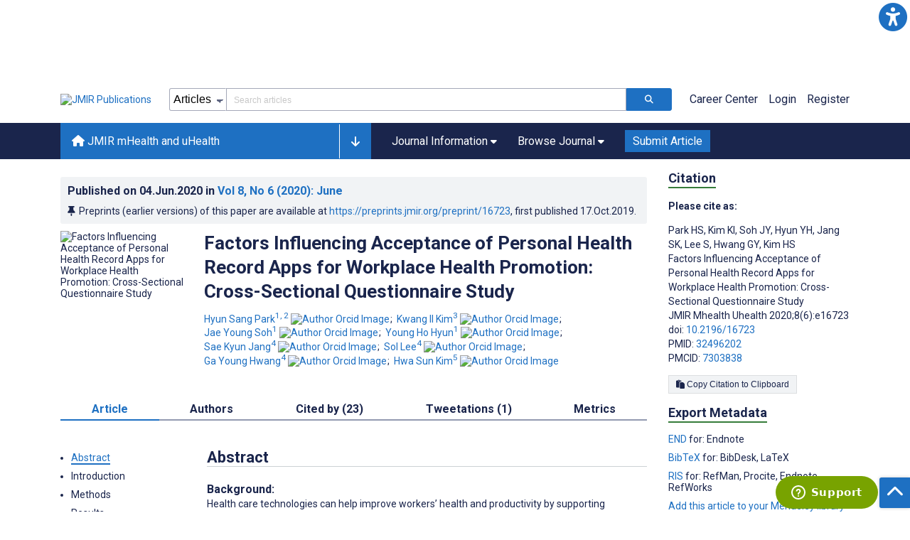

--- FILE ---
content_type: text/html; charset=utf-8
request_url: https://mhealth.jmir.org/2020/6/e16723
body_size: 119194
content:
<!doctype html><html data-n-head-ssr lang="en" data-n-head="%7B%22lang%22:%7B%22ssr%22:%22en%22%7D%7D"><head ><meta data-n-head="ssr" charset="utf-8"><meta data-n-head="ssr" name="viewport" content="width=device-width, initial-scale=1"><meta data-n-head="ssr" name="msapplication-TileColor" content="#247CB3"><meta data-n-head="ssr" name="msapplication-TileImage" content="https://asset.jmir.pub/assets/static/images/mstile-144x144.png"><meta data-n-head="ssr" name="description" content="Background: Health care technologies can help improve workers’ health and productivity by supporting workplace health promotion. A personal health record app is used to manage medical data such as results from medical checkups, which facilitates decision making for medical personnel. However, an analysis of users’ technology acceptance is required to provide appropriate services based on personal health record apps.
Objective: The purpose of this study was to analyze the factors influencing the behavioral intention of health experts and workers to use an app in workers’ health centers and to examine differences in their perception of the main variables.
Methods: The study involved health experts and workers who visited 21 workers’ health centers in Korea to verify a research model in which perceived risk was added to the unified theory of acceptance and use of technology, a representative theory of information technology acceptance. After receiving ethical approval from the Korea National Institute for Bioethics Policy, 1050 questionnaires were distributed over 7 weeks with cooperation of the Korea Occupational Safety and Health Agency. A multiple linear regression analysis and multigroup path analysis were performed to verify the hypotheses, and independent samples t tests were performed to analyze differences between workers’ and health experts’ perception of the main variables.
Results: The analysis included data from 866 respondents (687 workers and 179 health experts). Effort expectancy (beta=.08, P=.03), social influence (beta=.43, P&amp;lt;.001), performance expectancy (beta=.07, P=.008), and facilitating conditions (beta=.13, P&amp;lt;.001) exerted significant positive effects on behavioral intention, whereas perceived risk (beta=–.29, P&amp;lt;.001) exerted a significant negative effect on behavioral intention. Performance expectancy had a significant effect on path differences depending on gender (critical ratio=–3.38) and age (critical ratio=1.97). Workers’ mean scores for the main variables were higher relative to those of health experts for all remaining variables except perceived risk, and significant differences were observed for all remaining variables except facilitating condition.
Conclusions: Social influence exerted the strongest effect on behavioral intention to use the personal health record app. Consequently, it is necessary to coordinate health promotion activities in the workplace as well as the operational direction of community institutions such as in workers’ health centers to allow workers to manage their own health via continuous use of the app. In addition, the app should be developed based on a requirement analysis of the balance between both interest groups in consideration of differences in perspective between consumers and service providers.
"><meta data-n-head="ssr" name="keywords" content="workplace health promotion; perceived risk; personal health record app; unified theory of acceptance and use of technology"><meta data-n-head="ssr" name="DC.Title" content="Factors Influencing Acceptance of Personal Health Record Apps for Workplace Health Promotion: Cross-Sectional Questionnaire Study"><meta data-n-head="ssr" name="DC.Subject" content="workplace health promotion; perceived risk; personal health record app; unified theory of acceptance and use of technology"><meta data-n-head="ssr" name="DC.Description" content="Background: Health care technologies can help improve workers’ health and productivity by supporting workplace health promotion. A personal health record app is used to manage medical data such as results from medical checkups, which facilitates decision making for medical personnel. However, an analysis of users’ technology acceptance is required to provide appropriate services based on personal health record apps.
Objective: The purpose of this study was to analyze the factors influencing the behavioral intention of health experts and workers to use an app in workers’ health centers and to examine differences in their perception of the main variables.
Methods: The study involved health experts and workers who visited 21 workers’ health centers in Korea to verify a research model in which perceived risk was added to the unified theory of acceptance and use of technology, a representative theory of information technology acceptance. After receiving ethical approval from the Korea National Institute for Bioethics Policy, 1050 questionnaires were distributed over 7 weeks with cooperation of the Korea Occupational Safety and Health Agency. A multiple linear regression analysis and multigroup path analysis were performed to verify the hypotheses, and independent samples t tests were performed to analyze differences between workers’ and health experts’ perception of the main variables.
Results: The analysis included data from 866 respondents (687 workers and 179 health experts). Effort expectancy (beta=.08, P=.03), social influence (beta=.43, P&amp;lt;.001), performance expectancy (beta=.07, P=.008), and facilitating conditions (beta=.13, P&amp;lt;.001) exerted significant positive effects on behavioral intention, whereas perceived risk (beta=–.29, P&amp;lt;.001) exerted a significant negative effect on behavioral intention. Performance expectancy had a significant effect on path differences depending on gender (critical ratio=–3.38) and age (critical ratio=1.97). Workers’ mean scores for the main variables were higher relative to those of health experts for all remaining variables except perceived risk, and significant differences were observed for all remaining variables except facilitating condition.
Conclusions: Social influence exerted the strongest effect on behavioral intention to use the personal health record app. Consequently, it is necessary to coordinate health promotion activities in the workplace as well as the operational direction of community institutions such as in workers’ health centers to allow workers to manage their own health via continuous use of the app. In addition, the app should be developed based on a requirement analysis of the balance between both interest groups in consideration of differences in perspective between consumers and service providers.
"><meta data-n-head="ssr" name="DC.Publisher" content="JMIR mHealth and uHealth"><meta data-n-head="ssr" name="DC.Publisher.Address" content="JMIR Publications // 130 Queens Quay East, Unit 1100 // Toronto, ON, M5A 0P6"><meta data-n-head="ssr" name="DC.Date" scheme="ISO8601" content="2020-06-04"><meta data-n-head="ssr" name="DC.Type" content="Text.Serial.Journal"><meta data-n-head="ssr" name="DC.Format" scheme="IMT" content="text/xml"><meta data-n-head="ssr" name="DC.Identifier" content="doi:10.2196/16723"><meta data-n-head="ssr" name="DC.Language" scheme="ISO639-1" content="EN"><meta data-n-head="ssr" name="DC.Relation" content="World"><meta data-n-head="ssr" name="DC.Source" content="JMIR Mhealth Uhealth 2020;8(6):e16723 https://mhealth.jmir.org/2020/6/e16723"><meta data-n-head="ssr" name="DC.Rights" content="Unless stated otherwise, all articles are open-access distributed under the terms of the Creative Commons Attribution License (http://creativecommons.org/licenses/by/4.0/), which permits unrestricted use, distribution, and reproduction in any medium, provided the original work (&quot;first published in JMIR mHealth and uHealth...&quot;) is properly cited with original URL and bibliographic citation information. The complete bibliographic information, a link to the original publication on http://mhealth.jmir.org/, as well as this copyright and license information must be included."><meta data-n-head="ssr" property="og:title" content="Factors Influencing Acceptance of Personal Health Record Apps for Workplace Health Promotion: Cross-Sectional Questionnaire Study"><meta data-n-head="ssr" property="og:type" content="article"><meta data-n-head="ssr" property="og:url" content="https://mhealth.jmir.org/2020/6/e16723"><meta data-n-head="ssr" property="og:image" content="https://asset.jmir.pub/assets/bcbab482e3eae30085674e4fb5a5f9ff.png"><meta data-n-head="ssr" property="og:site_name" content="JMIR mHealth and uHealth"><meta data-n-head="ssr" name="twitter:card" content="summary_large_image"><meta data-n-head="ssr" name="twitter:site" content="@jmirpub"><meta data-n-head="ssr" name="twitter:title" content="Factors Influencing Acceptance of Personal Health Record Apps for Workplace Health Promotion: Cross-Sectional Questionnaire Study"><meta data-n-head="ssr" name="twitter:description" content="Background: Health care technologies can help improve workers’ health and productivity by supporting workplace health promotion. A personal health record app is used to manage medical data such as results from medical checkups, which facilitates decision making for medical personnel. However, an analysis of users’ technology acceptance is required to provide appropriate services based on personal health record apps.
Objective: The purpose of this study was to analyze the factors influencing the behavioral intention of health experts and workers to use an app in workers’ health centers and to examine differences in their perception of the main variables.
Methods: The study involved health experts and workers who visited 21 workers’ health centers in Korea to verify a research model in which perceived risk was added to the unified theory of acceptance and use of technology, a representative theory of information technology acceptance. After receiving ethical approval from the Korea National Institute for Bioethics Policy, 1050 questionnaires were distributed over 7 weeks with cooperation of the Korea Occupational Safety and Health Agency. A multiple linear regression analysis and multigroup path analysis were performed to verify the hypotheses, and independent samples t tests were performed to analyze differences between workers’ and health experts’ perception of the main variables.
Results: The analysis included data from 866 respondents (687 workers and 179 health experts). Effort expectancy (beta=.08, P=.03), social influence (beta=.43, P&amp;lt;.001), performance expectancy (beta=.07, P=.008), and facilitating conditions (beta=.13, P&amp;lt;.001) exerted significant positive effects on behavioral intention, whereas perceived risk (beta=–.29, P&amp;lt;.001) exerted a significant negative effect on behavioral intention. Performance expectancy had a significant effect on path differences depending on gender (critical ratio=–3.38) and age (critical ratio=1.97). Workers’ mean scores for the main variables were higher relative to those of health experts for all remaining variables except perceived risk, and significant differences were observed for all remaining variables except facilitating condition.
Conclusions: Social influence exerted the strongest effect on behavioral intention to use the personal health record app. Consequently, it is necessary to coordinate health promotion activities in the workplace as well as the operational direction of community institutions such as in workers’ health centers to allow workers to manage their own health via continuous use of the app. In addition, the app should be developed based on a requirement analysis of the balance between both interest groups in consideration of differences in perspective between consumers and service providers.
"><meta data-n-head="ssr" name="twitter:image" content="https://asset.jmir.pub/assets/bcbab482e3eae30085674e4fb5a5f9ff.png"><meta data-n-head="ssr" name="citation_title" content="Factors Influencing Acceptance of Personal Health Record Apps for Workplace Health Promotion: Cross-Sectional Questionnaire Study"><meta data-n-head="ssr" name="citation_journal_title" content="JMIR mHealth and uHealth"><meta data-n-head="ssr" name="citation_publisher" content="JMIR Publications Inc., Toronto, Canada"><meta data-n-head="ssr" name="citation_doi" content="10.2196/16723"><meta data-n-head="ssr" name="citation_issue" content="6"><meta data-n-head="ssr" name="citation_volume" content="8"><meta data-n-head="ssr" name="citation_firstpage" content="e16723"><meta data-n-head="ssr" name="citation_date" content="2020-06-04"><meta data-n-head="ssr" name="citation_abstract_html_url" content="https://mhealth.jmir.org/2020/6/e16723"><meta data-n-head="ssr" name="citation_abstract_pdf_url" content="https://mhealth.jmir.org/2020/6/e16723/PDF"><meta data-n-head="ssr" name="DC.Creator" content="Hyun Sang Park"><meta data-n-head="ssr" name="DC.Contributor" content="Hyun Sang Park"><meta data-n-head="ssr" name="DC.Contributor" content="Kwang Il Kim"><meta data-n-head="ssr" name="DC.Contributor" content="Jae Young Soh"><meta data-n-head="ssr" name="DC.Contributor" content="Young Ho Hyun"><meta data-n-head="ssr" name="DC.Contributor" content="Sae Kyun Jang"><meta data-n-head="ssr" name="DC.Contributor" content="Sol Lee"><meta data-n-head="ssr" name="DC.Contributor" content="Ga Young Hwang"><meta data-n-head="ssr" name="DC.Contributor" content="Hwa Sun Kim"><meta data-n-head="ssr" name="citation_authors" content="Hyun Sang Park"><meta data-n-head="ssr" name="citation_authors" content="Kwang Il Kim"><meta data-n-head="ssr" name="citation_authors" content="Jae Young Soh"><meta data-n-head="ssr" name="citation_authors" content="Young Ho Hyun"><meta data-n-head="ssr" name="citation_authors" content="Sae Kyun Jang"><meta data-n-head="ssr" name="citation_authors" content="Sol Lee"><meta data-n-head="ssr" name="citation_authors" content="Ga Young Hwang"><meta data-n-head="ssr" name="citation_authors" content="Hwa Sun Kim"><title>JMIR mHealth and uHealth - Factors Influencing Acceptance of Personal Health Record Apps for Workplace Health Promotion: Cross-Sectional Questionnaire Study</title><link data-n-head="ssr" rel="apple-touch-icon" sizes="57x57" href="https://asset.jmir.pub/assets/static/images/apple-touch-icon-57x57.png"><link data-n-head="ssr" rel="apple-touch-icon" sizes="114x114" href="https://asset.jmir.pub/assets/static/images/apple-touch-icon-114x114.png"><link data-n-head="ssr" rel="apple-touch-icon" sizes="72x72" href="https://asset.jmir.pub/assets/static/images/apple-touch-icon-72x72.png"><link data-n-head="ssr" rel="apple-touch-icon" sizes="144x144" href="https://asset.jmir.pub/assets/static/images/apple-touch-icon-144x144.png"><link data-n-head="ssr" rel="apple-touch-icon" sizes="60x60" href="https://asset.jmir.pub/assets/static/images/apple-touch-icon-60x60.png"><link data-n-head="ssr" rel="apple-touch-icon" sizes="120x120" href="https://asset.jmir.pub/assets/static/images/apple-touch-icon-120x120.png"><link data-n-head="ssr" rel="apple-touch-icon" sizes="76x76" href="https://asset.jmir.pub/assets/static/images/apple-touch-icon-76x76.png"><link data-n-head="ssr" rel="apple-touch-icon" sizes="152x152" href="https://asset.jmir.pub/assets/static/images/apple-touch-icon-152x152.png"><link data-n-head="ssr" rel="icon" type="image/png" href="https://asset.jmir.pub/assets/static/images/favicon-196x196.png" sizes="196x196"><link data-n-head="ssr" rel="icon" type="image/png" href="https://asset.jmir.pub/assets/static/images/favicon-160x160.png" sizes="160x160"><link data-n-head="ssr" rel="icon" type="image/png" href="https://asset.jmir.pub/assets/static/images/favicon-96x96.png" sizes="96x96"><link data-n-head="ssr" rel="icon" type="image/png" href="https://asset.jmir.pub/assets/static/images/favicon-16x16.png" sizes="16x16"><link data-n-head="ssr" rel="icon" type="image/png" href="https://asset.jmir.pub/assets/static/images/favicon-32x32.png" sizes="32x32"><link data-n-head="ssr" rel="stylesheet" href="https://cdnjs.cloudflare.com/ajax/libs/twitter-bootstrap/4.3.1/css/bootstrap-grid.min.css" defer><link data-n-head="ssr" rel="stylesheet" href="https://cdnjs.cloudflare.com/ajax/libs/font-awesome/6.5.2/css/all.min.css" defer><link data-n-head="ssr" rel="stylesheet" href="https://fonts.googleapis.com/css?family=Roboto:100,100i,300,300i,400,400i,500,500i,700,700i,900,900i&amp;display=swap" defer><link data-n-head="ssr" rel="schema.DC" href="http://purl.org/dc/elements/1.1/"><link data-n-head="ssr" rel="canonical" href="/2020/6/e16723"><script data-n-head="ssr" data-hid="gtm-script">if(!window._gtm_init){window._gtm_init=1;(function(w,n,d,m,e,p){w[d]=(w[d]==1||n[d]=='yes'||n[d]==1||n[m]==1||(w[e]&&w[e][p]&&w[e][p]()))?1:0})(window,navigator,'doNotTrack','msDoNotTrack','external','msTrackingProtectionEnabled');(function(w,d,s,l,x,y){w[x]={};w._gtm_inject=function(i){w[x][i]=1;w[l]=w[l]||[];w[l].push({'gtm.start':new Date().getTime(),event:'gtm.js'});var f=d.getElementsByTagName(s)[0],j=d.createElement(s);j.async=true;j.src='https://www.googletagmanager.com/gtm.js?id='+i;f.parentNode.insertBefore(j,f);};w[y]('GTM-58BHBF4V')})(window,document,'script','dataLayer','_gtm_ids','_gtm_inject')}</script><script data-n-head="ssr" type="text/javascript" id="hs-script-loader" src="//js.hs-scripts.com/19668141.js"></script><script data-n-head="ssr" data-hid="twitter-script" type="text/javascript" charset="utf-8">
                !function(e,t,n,s,u,a){e.twq||(s=e.twq=function(){s.exe?s.exe.apply(s,arguments):s.queue.push(arguments);},s.version='1.1',s.queue=[],u=t.createElement(n),u.async=!0,u.src='https://static.ads-twitter.com/uwt.js',a=t.getElementsByTagName(n)[0],a.parentNode.insertBefore(u,a))}(window,document,'script');twq('config','o7i83');
                </script><script data-n-head="ssr" src="https://js.trendmd.com/trendmd-ns.min.js" defer data-trendmdconfig="{"element": "#trendmd-suggestions"}"></script><link rel="preload" href="/_nuxt/6867112.js" as="script"><link rel="preload" href="/_nuxt/797995a.js" as="script"><link rel="preload" href="/_nuxt/d965382.js" as="script"><link rel="preload" href="/_nuxt/4927325.js" as="script"><link rel="preload" href="/_nuxt/2bde5b8.js" as="script"><link rel="preload" href="/_nuxt/1326996.js" as="script"><link rel="preload" href="/_nuxt/09b1d65.js" as="script"><link rel="preload" href="/_nuxt/366ad09.js" as="script"><link rel="preload" href="/_nuxt/95fde3b.js" as="script"><link rel="preload" href="/_nuxt/d0c41c5.js" as="script"><link rel="preload" href="/_nuxt/e6dad64.js" as="script"><link rel="preload" href="/_nuxt/84066b5.js" as="script"><link rel="preload" href="/_nuxt/fc6cf93.js" as="script"><link rel="preload" href="/_nuxt/14f78e7.js" as="script"><link rel="preload" href="/_nuxt/aa08135.js" as="script"><link rel="preload" href="/_nuxt/75832c0.js" as="script"><link rel="preload" href="/_nuxt/4436098.js" as="script"><link rel="preload" href="/_nuxt/bcc9d63.js" as="script"><link rel="preload" href="/_nuxt/3d6a000.js" as="script"><link rel="preload" href="/_nuxt/98a1aa4.js" as="script"><link rel="preload" href="/_nuxt/89ba270.js" as="script"><link rel="preload" href="/_nuxt/bc9dad6.js" as="script"><link rel="preload" href="/_nuxt/fc087e0.js" as="script"><link rel="preload" href="/_nuxt/b643d0c.js" as="script"><link rel="preload" href="/_nuxt/68827e8.js" as="script"><link rel="preload" href="/_nuxt/421b4ad.js" as="script"><link rel="preload" href="/_nuxt/bbb2307.js" as="script"><link rel="preload" href="/_nuxt/d9f2686.js" as="script"><link rel="preload" href="/_nuxt/255fd1e.js" as="script"><link rel="preload" href="/_nuxt/0bceff3.js" as="script"><link rel="preload" href="/_nuxt/7b27d0b.js" as="script"><link rel="preload" href="/_nuxt/e8be31d.js" as="script"><link rel="preload" href="/_nuxt/70e9da6.js" as="script"><link rel="preload" href="/_nuxt/beec627.js" as="script"><link rel="preload" href="/_nuxt/f98275c.js" as="script"><link rel="preload" href="/_nuxt/4c795dc.js" as="script"><link rel="preload" href="/_nuxt/08b91c7.js" as="script"><link rel="preload" href="/_nuxt/3df9693.js" as="script"><link rel="preload" href="/_nuxt/9a1b312.js" as="script"><link rel="preload" href="/_nuxt/21899a6.js" as="script"><link rel="preload" href="/_nuxt/bf91a67.js" as="script"><link rel="preload" href="/_nuxt/e7d56e2.js" as="script"><link rel="preload" href="/_nuxt/9c711d7.js" as="script"><link rel="preload" href="/_nuxt/a116589.js" as="script"><link rel="preload" href="/_nuxt/e8da5fa.js" as="script"><link rel="preload" href="/_nuxt/b70fdb7.js" as="script"><link rel="preload" href="/_nuxt/4916c14.js" as="script"><link rel="preload" href="/_nuxt/8043cc4.js" as="script"><style data-vue-ssr-id="7975b328:0 b8d2539e:0 f8852dd4:0 5afb56e8:0 19d22970:0 e58746f2:0 6f03c485:0 483225a2:0 0c0ff74d:0 27636745:0 1f7e98f9:0 d8137ec4:0">.mt-0{margin-top:0!important}.mt-5{margin-top:5px!important}.mt-10{margin-top:10px!important}.mt-15{margin-top:15px!important}.mt-20{margin-top:20px!important}.mt-25{margin-top:25px!important}.mt-30{margin-top:30px!important}.mt-35{margin-top:35px!important}.mt-40{margin-top:40px!important}.mt-45{margin-top:45px!important}.mt-50{margin-top:50px!important}.mt-55{margin-top:55px!important}.mt-60{margin-top:60px!important}.mt-65{margin-top:65px!important}.mt-70{margin-top:70px!important}.mt-75{margin-top:75px!important}.mt-80{margin-top:80px!important}.mt-85{margin-top:85px!important}.mt-90{margin-top:90px!important}.mt-95{margin-top:95px!important}.mt-100{margin-top:100px!important}.mb-0{margin-bottom:0!important}.mb-5{margin-bottom:5px!important}.mb-10{margin-bottom:10px!important}.mb-15{margin-bottom:15px!important}.mb-20{margin-bottom:20px!important}.mb-25{margin-bottom:25px!important}.mb-30{margin-bottom:30px!important}.mb-35{margin-bottom:35px!important}.mb-40{margin-bottom:40px!important}.mb-45{margin-bottom:45px!important}.mb-50{margin-bottom:50px!important}.mb-55{margin-bottom:55px!important}.mb-60{margin-bottom:60px!important}.mb-65{margin-bottom:65px!important}.mb-70{margin-bottom:70px!important}.mb-75{margin-bottom:75px!important}.mb-80{margin-bottom:80px!important}.mb-85{margin-bottom:85px!important}.mb-90{margin-bottom:90px!important}.mb-95{margin-bottom:95px!important}.mb-100{margin-bottom:100px!important}.ml-0{margin-left:0!important}.ml-5{margin-left:5px!important}.ml-10{margin-left:10px!important}.ml-15{margin-left:15px!important}.ml-20{margin-left:20px!important}.ml-25{margin-left:25px!important}.ml-30{margin-left:30px!important}.ml-35{margin-left:35px!important}.ml-40{margin-left:40px!important}.ml-45{margin-left:45px!important}.ml-50{margin-left:50px!important}.ml-55{margin-left:55px!important}.ml-60{margin-left:60px!important}.ml-65{margin-left:65px!important}.ml-70{margin-left:70px!important}.ml-75{margin-left:75px!important}.ml-80{margin-left:80px!important}.ml-85{margin-left:85px!important}.ml-90{margin-left:90px!important}.ml-95{margin-left:95px!important}.ml-100{margin-left:100px!important}.mr-0{margin-right:0!important}.mr-5{margin-right:5px!important}.mr-10{margin-right:10px!important}.mr-15{margin-right:15px!important}.mr-20{margin-right:20px!important}.mr-25{margin-right:25px!important}.mr-30{margin-right:30px!important}.mr-35{margin-right:35px!important}.mr-40{margin-right:40px!important}.mr-45{margin-right:45px!important}.mr-50{margin-right:50px!important}.mr-55{margin-right:55px!important}.mr-60{margin-right:60px!important}.mr-65{margin-right:65px!important}.mr-70{margin-right:70px!important}.mr-75{margin-right:75px!important}.mr-80{margin-right:80px!important}.mr-85{margin-right:85px!important}.mr-90{margin-right:90px!important}.mr-95{margin-right:95px!important}.mr-100{margin-right:100px!important}.pt-0{padding-top:0!important}.pt-5{padding-top:5px!important}.pt-10{padding-top:10px!important}.pt-15{padding-top:15px!important}.pt-20{padding-top:20px!important}.pt-25{padding-top:25px!important}.pt-30{padding-top:30px!important}.pt-35{padding-top:35px!important}.pt-40{padding-top:40px!important}.pt-45{padding-top:45px!important}.pt-50{padding-top:50px!important}.pt-55{padding-top:55px!important}.pt-60{padding-top:60px!important}.pt-65{padding-top:65px!important}.pt-70{padding-top:70px!important}.pt-75{padding-top:75px!important}.pt-80{padding-top:80px!important}.pt-85{padding-top:85px!important}.pt-90{padding-top:90px!important}.pt-95{padding-top:95px!important}.pt-100{padding-top:100px!important}.pb-0{padding-bottom:0!important}.pb-5{padding-bottom:5px!important}.pb-10{padding-bottom:10px!important}.pb-15{padding-bottom:15px!important}.pb-20{padding-bottom:20px!important}.pb-25{padding-bottom:25px!important}.pb-30{padding-bottom:30px!important}.pb-35{padding-bottom:35px!important}.pb-40{padding-bottom:40px!important}.pb-45{padding-bottom:45px!important}.pb-50{padding-bottom:50px!important}.pb-55{padding-bottom:55px!important}.pb-60{padding-bottom:60px!important}.pb-65{padding-bottom:65px!important}.pb-70{padding-bottom:70px!important}.pb-75{padding-bottom:75px!important}.pb-80{padding-bottom:80px!important}.pb-85{padding-bottom:85px!important}.pb-90{padding-bottom:90px!important}.pb-95{padding-bottom:95px!important}.pb-100{padding-bottom:100px!important}.pl-0{padding-left:0!important}.pl-5{padding-left:5px!important}.pl-10{padding-left:10px!important}.pl-15{padding-left:15px!important}.pl-20{padding-left:20px!important}.pl-25{padding-left:25px!important}.pl-30{padding-left:30px!important}.pl-35{padding-left:35px!important}.pl-40{padding-left:40px!important}.pl-45{padding-left:45px!important}.pl-50{padding-left:50px!important}.pl-55{padding-left:55px!important}.pl-60{padding-left:60px!important}.pl-65{padding-left:65px!important}.pl-70{padding-left:70px!important}.pl-75{padding-left:75px!important}.pl-80{padding-left:80px!important}.pl-85{padding-left:85px!important}.pl-90{padding-left:90px!important}.pl-95{padding-left:95px!important}.pl-100{padding-left:100px!important}.pr-0{padding-right:0!important}.pr-5{padding-right:5px!important}.pr-10{padding-right:10px!important}.pr-15{padding-right:15px!important}.pr-20{padding-right:20px!important}.pr-25{padding-right:25px!important}.pr-30{padding-right:30px!important}.pr-35{padding-right:35px!important}.pr-40{padding-right:40px!important}.pr-45{padding-right:45px!important}.pr-50{padding-right:50px!important}.pr-55{padding-right:55px!important}.pr-60{padding-right:60px!important}.pr-65{padding-right:65px!important}.pr-70{padding-right:70px!important}.pr-75{padding-right:75px!important}.pr-80{padding-right:80px!important}.pr-85{padding-right:85px!important}.pr-90{padding-right:90px!important}.pr-95{padding-right:95px!important}.pr-100{padding-right:100px!important}input,select,textarea{border-radius:3px!important;font-size:1.6rem!important}textarea{font-family:Roboto-Regular,Roboto}input[type=date],input[type=email],input[type=hidden],input[type=number],input[type=search],input[type=tel],input[type=text],input[type=url]{border:1px solid rgba(26,37,76,.396);height:3.2rem;padding:0 10px}input[type=date]:focus,input[type=email]:focus,input[type=hidden]:focus,input[type=number]:focus,input[type=search]:focus,input[type=tel]:focus,input[type=text]:focus,input[type=url]:focus{background-color:rgba(48,136,223,.071);border:1px solid #1e70c2;outline:none}input::-moz-placeholder{opacity:.4}input::placeholder{opacity:.4}.v-select .vs__selected{margin:2px}.v-select .vs__dropdown-toggle{border:1px solid rgba(26,37,76,.396)!important;padding:0!important}.v-select input{border:1px solid transparent!important;margin:0}.v-select ul.vs__dropdown-menu{paddinng-top:0!important}.v-select.vs--single .vs__selected{margin:0 3px 0 5px}textarea{border:1px solid rgba(26,37,76,.396);padding:5px 10px;width:100%}textarea:focus{background-color:rgba(48,136,223,.071);border:1px solid #1e70c2;outline:none}select{border:1px solid rgba(26,37,76,.396);cursor:pointer;height:3.2rem}select:focus{background-color:rgba(48,136,223,.071);border:1px solid #1e70c2;outline:none}input::-webkit-input-placeholder,textarea::-webkit-input-placeholder{font-size:1.2rem}select::-webkit-input-placeholder{font-size:1.2rem}::-moz-selection{background-color:#1e70c2;color:#fff}::selection{background-color:#1e70c2;color:#fff}a{color:#1e70c2;outline:none;-webkit-text-decoration:none;text-decoration:none}a:focus,a:hover{-webkit-text-decoration:underline;text-decoration:underline}a:focus{font-weight:700}button:focus{outline:none}.deactive{cursor:not-allowed;pointer-events:none}.element-wrapper{margin-bottom:7rem}.page-heading{background-color:#f1f3f5;border-bottom:1px solid hsla(0,0%,44%,.161);margin-bottom:60px;padding:30px 0}.page-heading h1{margin:0}.link{color:#2078cf;outline:none;-webkit-text-decoration:none;text-decoration:none}.link:focus,.link:hover{color:#2078cf;-webkit-text-decoration:underline;text-decoration:underline}.title-link{color:#1a254c;outline:none;-webkit-text-decoration:none;text-decoration:none}.title-link:focus,.title-link:hover{color:#2078cf;-webkit-text-decoration:underline;text-decoration:underline}.h1,.h2,.h3,.h4,.h5,.h6,h2,h3,h4,h5,h6,pwdh1{font-weight:700}.h1,h1{font-size:4rem;line-height:5rem}.h2,h2{font-size:3.2rem;line-height:4rem}.h3,h3{font-size:2.6rem;line-height:3.4rem}.h4,h4{font-size:1.8rem;line-height:2.4rem}.h5,h5{font-size:1.6rem;line-height:2.2rem}.h6,h6{font-size:1.4rem}.h6,h6,p{line-height:2rem}small{line-height:1.8rem}.h1{font-size:4rem!important;line-height:5rem!important}.h2{font-size:3.2rem!important;line-height:4rem!important}.h3{font-size:2.6rem!important;line-height:3.4rem!important}.h4{font-size:1.8rem!important;line-height:2.4rem!important}.h5{font-size:1.6rem!important;line-height:2.2rem!important}.h6{font-size:1.4rem!important;line-height:2rem!important}input.disabled,select.disabled,textarea.disabled{background:hsla(0,0%,82%,.29);cursor:not-allowed}button.disabled{cursor:not-allowed;opacity:.5;pointer-events:none}strong{font-weight:700!important}.disabled-section{cursor:not-allowed;opacity:.5}.fa,.fas{font-weight:900}.errors{color:red;display:block}.screen-readers-only{height:1px;left:-10000px;overflow:hidden;position:absolute;top:auto;width:1px}input[type=text].input-error{border:1px solid red!important;border-radius:3px}.input-error{border:1px solid red!important;border-radius:3px}.popper{max-width:400px;padding:10px;text-align:justify}.vue-notification{margin:20px 20px 0 0}.vue-notification.toast-success{background:#4caf50;border-left:5px solid #1a254c}.vue-dropzone{border:2px dashed #e5e5e5}.vue-dropzone .icon{display:block;font-size:25px;margin-bottom:10px}.required:before{color:red;content:"*"}.grey-heading-underline{border-bottom:2px solid #c8cad4}.green-heading-underline{border-bottom:2px solid #367c3a}.green-underline{background:#367c3a;content:"";height:3px;margin:0 auto 40px;width:100px}.separator{color:#000;margin:0 10px;opacity:.4}.list-style-none{list-style-type:none}.list-style-none li{margin-bottom:10px}.width-100{width:100%!important}.width-fit-content{width:-moz-fit-content;width:fit-content}.break-word{word-break:break-word}.text-center{text-align:center}.d-inline-block{display:inline-block}.d-flex{display:flex}.d-block{display:block}.flex-direction-column{flex-direction:column}.justify-content-space-between{justify-content:space-between}.align-items-center{align-items:center}.align-items-baseline{align-items:baseline}.fs-10{font-size:1rem;line-height:1.6rem}.fs-12{font-size:1.2rem;line-height:1.8rem}.fs-14{font-size:1.4rem;line-height:2rem}.fs-16{font-size:1.6rem;line-height:2.4rem}.fs-18{font-size:1.8rem;line-height:2.6rem}.fs-20{font-size:2rem;line-height:3rem}.fs-italic{font-style:italic}.fw-bold{font-weight:700}.color-blue{color:#1e70c2}.color-green{color:#367c3a}.color-red{color:#b30000}.ql-toolbar{background-color:#f8f9fa}.btn{cursor:pointer;opacity:1;text-align:center;transition:.3s}.btn:focus,.btn:hover{font-weight:400;opacity:.9;-webkit-text-decoration:none;text-decoration:none}.btn:focus{outline:2px solid #f69038!important;outline-offset:6px!important}.btn-disabled{cursor:not-allowed;opacity:.6;pointer-events:none}.btn-small{font-size:1.2rem;padding:5px 10px}.btn-medium{font-size:1.4rem;padding:10px 20px}.btn-large{font-size:1.8rem;padding:20px 40px}.btn-blue{background-color:#1e70c2;border:1px solid #1e70c2;color:#fff}.btn-blue:active{background-color:#2b7bca;border:1px solid #2b7bca}.btn-green{background-color:#367c3a;border:1px solid #367c3a;color:#fff}.btn-green:active{background-color:#3b9d3f;border:1px solid #3b9d3f}.btn-grey{background-color:#f1f3f5;border:1px solid #dcdee0;color:#1a254c}.btn-grey:active{background-color:#dcdee0}.btn-red{background-color:#b30000;border:1px solid #b30000;color:#fff}.btn-red:active{background-color:#ba302d;border:1px solid #ba302d}.btn-blue-pill{background-color:inherit;border:none;border-radius:20px;color:#1e70c2;cursor:pointer;font-size:1.4rem;padding:5px 10px;transition:.3s}.btn-blue-pill:focus,.btn-blue-pill:hover{background-color:rgba(48,136,223,.161);-webkit-text-decoration:none;text-decoration:none}.btn-blue-pill:active{background-color:rgba(48,136,223,.29)}.btn-green-pill{background-color:inherit;border:none;border-radius:20px;color:#367c3a;cursor:pointer;font-size:1.4rem;padding:5px 10px;transition:.3s}.btn-green-pill:focus,.btn-green-pill:hover{background-color:rgba(76,175,80,.188);-webkit-text-decoration:none;text-decoration:none}.btn-green-pill:active{background-color:rgba(76,175,80,.29)}.btn-grey-pill{background-color:inherit;border:none;border-radius:20px;color:#1a254c;cursor:pointer;font-size:1.4rem;padding:5px 10px;transition:.3s}.btn-grey-pill:focus,.btn-grey-pill:hover{background-color:#dcdee0;-webkit-text-decoration:none;text-decoration:none}.btn-grey-pill:active{background-color:#cccdce}.btn-red-pill{background-color:inherit;border:none;border-radius:20px;color:#fa2a24;cursor:pointer;font-size:1.4rem;padding:5px 10px;transition:.3s}.btn-red-pill:focus,.btn-red-pill:hover{background-color:rgba(255,0,0,.122);-webkit-text-decoration:none;text-decoration:none}.btn-red-pill:active{background-color:rgba(255,0,0,.22)}.sm-icons a{border-radius:50%;color:#fff;cursor:pointer;display:inline-block;font-size:14px;height:25px;line-height:25px;padding:0;text-align:center;-webkit-text-decoration:none;text-decoration:none;transition:.3s;width:25px}.sm-icons a:hover{opacity:.9}.sm-icons a:focus{opacity:.9;outline:none;transform:scale(1.2)}.sm-icons .bluesky{background-color:#0085ff}.sm-icons .bluesky:before{content:"";font-family:"Font Awesome 6 Brands"}.sm-icons .twitter{background-color:#000}.sm-icons .twitter:before{content:"";font-family:"Font Awesome 5 Brands";font-weight:900}.sm-icons .facebook{background-color:#3b5a98}.sm-icons .facebook:before{content:"";font-family:"Font Awesome 5 Brands";font-weight:900}.sm-icons .linkedin{background-color:#0077b5}.sm-icons .linkedin:before{content:"";font-family:"Font Awesome 5 Brands";font-weight:900}.sm-icons .youtube{background-color:red}.sm-icons .youtube:before{content:"";font-family:"Font Awesome 5 Brands";font-weight:900}.sm-icons .instagram{background:radial-gradient(circle at 30% 107%,#fdf497 0,#fdf497 5%,#fd5949 45%,#d6249f 60%,#285aeb 90%)}.sm-icons .instagram:before{content:"";font-family:"Font Awesome 5 Brands";font-weight:900}.sm-icons .email{background-color:#cc2126}.sm-icons .email:before{content:"";font-family:"Font Awesome 5 Free";font-weight:900}.sm-icons .rss{background-color:#ee802f}.sm-icons .rss:before{content:"";font-family:"Font Awesome 5 Free";font-weight:900}.full-width-card-wrapper .full-width-card{border:1px solid #ced1dc;display:flex;margin:10px 0 20px}@media screen and (max-width:61.9375em){.full-width-card-wrapper .full-width-card{flex-wrap:wrap;justify-content:space-between}}.full-width-card-wrapper .full-width-card-img{height:auto;position:relative;width:250px}@media screen and (max-width:61.9375em){.full-width-card-wrapper .full-width-card-img{flex-basis:50%}}@media screen and (max-width:47.9375em){.full-width-card-wrapper .full-width-card-img{width:100%}}.full-width-card-wrapper .full-width-card-img img{border:1px solid #ced1dc;height:auto;width:100%}.full-width-card-wrapper .full-width-card-img-info{background-color:#1e70c2;border-radius:3px 0 0 0;bottom:4px;cursor:pointer;outline:none;padding:11px;position:absolute;right:1px}.full-width-card-wrapper .full-width-card-img-info .icon{color:#fff;font-size:1.8rem;transition:all .3s ease}.full-width-card-wrapper .full-width-card-img-info:hover{padding-bottom:10px}.full-width-card-wrapper .full-width-card-img-info:hover .icon{font-size:2rem}.full-width-card-wrapper .full-width-card-img-info:focus .icon{font-size:2.4rem}.full-width-card-wrapper .full-width-card-info{flex-grow:1;padding:15px 15px 15px 0}@media screen and (max-width:61.9375em){.full-width-card-wrapper .full-width-card-info{flex-basis:50%}}@media screen and (max-width:47.9375em){.full-width-card-wrapper .full-width-card-info{flex-basis:100%;padding:15px}}.full-width-card-wrapper .full-width-card-info-title{margin-top:0}.full-width-card-wrapper .full-width-card-highlight:after,.full-width-card-wrapper .full-width-card-highlight:before{color:#5d6581;content:"..."}.full-width-card-wrapper .full-width-card-info-download-links a{margin-right:9px}@media screen and (max-width:61.9375em){.full-width-card-wrapper .full-width-card-info-button button{margin:10px 0 0;width:100%}}.full-width-card-wrapper .full-width-card-info-group-buttons{display:flex;margin-top:14px}@media screen and (max-width:61.9375em){.full-width-card-wrapper .full-width-card-info-group-buttons a:first-child{display:block;margin-bottom:14px;margin-left:0!important;margin-right:0!important}.full-width-card-wrapper .full-width-card-info-group-buttons a:last-child{display:block;margin-left:0!important;margin-right:0!important}.full-width-card-wrapper .full-width-card-info-group-buttons{display:block}}.full-width-card-wrapper .full-width-card-info-group-buttons button{margin-right:10px}@media screen and (max-width:61.9375em){.full-width-card-wrapper .full-width-card-info-group-buttons button{margin:10px 0 0;width:100%}}.full-width-card-wrapper .full-width-card-info-date-published{margin-bottom:20px}.full-width-card-wrapper .full-width-card-altmetric{align-self:center;margin-left:auto;padding-right:15px}@media screen and (max-width:61.9375em){.full-width-card-wrapper .full-width-card-altmetric{margin:10px auto 15px;padding:0}}.full-width-card-wrapper .full-width-card-altmetric img{width:auto}.img-cont{padding:15px}@media screen and (max-width:47.9375em){.img-cont{width:100%}}.cards{justify-content:space-between;margin-bottom:14px}.cards,.cards .card{display:flex;flex-wrap:wrap}.cards .card{flex-basis:31%;flex-direction:column;flex-grow:0;flex-shrink:0;transition:.3s}@media screen and (max-width:61.9375em){.cards .card{flex-basis:48%}}@media screen and (max-width:47.9375em){.cards .card{flex-basis:100%}}.cards .card:hover .card-header .card-img img{filter:brightness(1);transform:scale(1.1);transition:all .3s ease}.cards .card-header,.cards .card-img{border-radius:10px;border-radius:3px;overflow:hidden}.cards .card-img{height:200px;position:relative}.cards .card-img img{filter:brightness(.6);height:auto;transition:all .3s ease;width:100%}@media screen and (max-width:61.9375em){.cards .card-img{height:180px}}@media screen and (max-width:47.9375em){.cards .card-img{height:200px}}.cards .card-img-info{background-color:#1e70c2;border-radius:3px 0 0 0;cursor:pointer;outline:none;padding:11px;position:absolute;right:0;top:160px}@media screen and (max-width:61.9375em){.cards .card-img-info{top:140px}}@media screen and (max-width:47.9375em){.cards .card-img-info{top:160px}}.cards .card-img-info .icon{color:#fff;font-size:1.8rem;transition:all .3s ease}.cards .card-img-info:hover .icon{font-size:2rem}.cards .card-img-info:focus .icon{font-size:2.4rem}.cards .card-body{flex-grow:1;flex-shrink:0}.cards .card-body,.cards .card-title{display:flex;flex-direction:column}.cards .card-title a{color:#1a254c;outline:none;transition:all .3s ease}.cards .card-title a:focus,.cards .card-title a:hover{color:#1e70c2;-webkit-text-decoration:underline;text-decoration:underline;transition:all .3s ease}.cards .card-info p{max-height:125px;overflow:scroll}.cards .card-info p a{color:#1e70c2;cursor:pointer}.cards .card-info p a:hover{-webkit-text-decoration:underline;text-decoration:underline}.cards .card-years{display:flex;flex-wrap:wrap}.cards .card-years a{color:#1e70c2;cursor:pointer;margin:0 10px 5px 0}.cards .card-years a:focus,.cards .card-years a:hover{outline:none;-webkit-text-decoration:underline;text-decoration:underline}.cards .card-date-social{color:#5d6581;display:flex;flex-wrap:wrap}.v--modal-overlay{background:rgba(17,26,55,.7);box-sizing:border-box;height:100vh;left:0;opacity:1;position:fixed;top:0;width:100%;z-index:99999}.v--modal-overlay .v--modal-background-click{min-height:100%;padding-bottom:10px;width:100%}.v--modal-overlay .v--modal-background-click .v--modal-top-right{display:block;position:absolute;right:0;top:0}.v--modal-overlay .v--modal-background-click .v--modal-box{box-sizing:border-box;position:relative}.v--modal-overlay .v--modal-background-click .v--modal{border-radius:3px;box-shadow:0 20px 60px -2px rgba(27,33,58,.4);text-align:left}.modal-window{background-color:#fff;height:100%;overflow:hidden;position:relative}.modal-window-header{background:#f3f3f5;border-bottom:1px solid #bab4b4;display:flex;flex-wrap:wrap;justify-content:space-between;padding:10px 20px}.modal-window-title{margin:0}.modal-window-close{background-color:#f3f3f5;border:none;color:gray;cursor:pointer;font-size:2rem;transition:.3s}.modal-window-close:hover{color:#000}.modal-window-body{height:-webkit-fill-available;max-height:400px;overflow-y:auto;padding:20px}.modal-window-footer{background-color:#f8f9fa;border-top:1px solid #bab4b4}.modal-window-footer div{float:right;padding:10px 20px}.ads-bottom-banner,.ads-top-banner{display:flex;justify-content:center;margin:8px 0;width:100%}.ads-sidebar-container{margin:20px 0}.ads-sidebar-item{margin-bottom:20px;width:100%}.ads-sidebar-item:last-child{margin-bottom:0}
.vue-modal-resizer{bottom:0;cursor:se-resize;height:12px;overflow:hidden;right:0;width:12px;z-index:9999999}.vue-modal-resizer,.vue-modal-resizer:after{background:transparent;display:block;position:absolute}.vue-modal-resizer:after{border-bottom:10px solid #ddd;border-left:10px solid transparent;content:"";height:0;left:0;top:0;width:0}.vue-modal-resizer.clicked:after{border-bottom:10px solid #369be9}.v--modal-block-scroll{overflow:hidden;width:100vw}.v--modal-overlay{background:rgba(0,0,0,.2);box-sizing:border-box;height:100vh;left:0;opacity:1;position:fixed;top:0;width:100%;z-index:999}.v--modal-overlay.scrollable{-webkit-overflow-scrolling:touch;height:100%;min-height:100vh;overflow-y:auto}.v--modal-overlay .v--modal-background-click{height:auto;min-height:100%;width:100%}.v--modal-overlay .v--modal-box{box-sizing:border-box;overflow:hidden;position:relative}.v--modal-overlay.scrollable .v--modal-box{margin-bottom:2px}.v--modal{background-color:#fff;border-radius:3px;box-shadow:0 20px 60px -2px rgba(27,33,58,.4);padding:0;text-align:left}.v--modal.v--modal-fullscreen{height:100vh;left:0;margin:0;top:0;width:100vw}.v--modal-top-right{display:block;position:absolute;right:0;top:0}.overlay-fade-enter-active,.overlay-fade-leave-active{transition:all .2s}.overlay-fade-enter,.overlay-fade-leave-active{opacity:0}.nice-modal-fade-enter-active,.nice-modal-fade-leave-active{transition:all .4s}.nice-modal-fade-enter,.nice-modal-fade-leave-active{opacity:0;-webkit-transform:translateY(-20px);transform:translateY(-20px)}.vue-dialog div{box-sizing:border-box}.vue-dialog .dialog-flex{height:100%;width:100%}.vue-dialog .dialog-content{flex:1 0 auto;font-size:14px;padding:15px;width:100%}.vue-dialog .dialog-c-title{font-weight:600;padding-bottom:15px}.vue-dialog .vue-dialog-buttons{border-top:1px solid #eee;display:flex;flex:0 1 auto;width:100%}.vue-dialog .vue-dialog-buttons-none{padding-bottom:15px;width:100%}.vue-dialog-button{background:transparent;border:0;box-sizing:border-box;color:inherit;cursor:pointer;font-size:12px!important;height:40px;line-height:40px;font:inherit;margin:0;outline:none;padding:0}.vue-dialog-button:hover{background:rgba(0,0,0,.01)}.vue-dialog-button:active{background:rgba(0,0,0,.025)}.vue-dialog-button:not(:first-of-type){border-left:1px solid #eee}
.nuxt-progress{background-color:#3088df;height:2px;left:0;opacity:1;position:fixed;right:0;top:0;transition:width .1s,opacity .4s;width:0;z-index:999999}.nuxt-progress.nuxt-progress-notransition{transition:none}.nuxt-progress-failed{background-color:red}
.mt-0{margin-top:0!important}.mt-5{margin-top:5px!important}.mt-10{margin-top:10px!important}.mt-15{margin-top:15px!important}.mt-20{margin-top:20px!important}.mt-25{margin-top:25px!important}.mt-30{margin-top:30px!important}.mt-35{margin-top:35px!important}.mt-40{margin-top:40px!important}.mt-45{margin-top:45px!important}.mt-50{margin-top:50px!important}.mt-55{margin-top:55px!important}.mt-60{margin-top:60px!important}.mt-65{margin-top:65px!important}.mt-70{margin-top:70px!important}.mt-75{margin-top:75px!important}.mt-80{margin-top:80px!important}.mt-85{margin-top:85px!important}.mt-90{margin-top:90px!important}.mt-95{margin-top:95px!important}.mt-100{margin-top:100px!important}.mb-0{margin-bottom:0!important}.mb-5{margin-bottom:5px!important}.mb-10{margin-bottom:10px!important}.mb-15{margin-bottom:15px!important}.mb-20{margin-bottom:20px!important}.mb-25{margin-bottom:25px!important}.mb-30{margin-bottom:30px!important}.mb-35{margin-bottom:35px!important}.mb-40{margin-bottom:40px!important}.mb-45{margin-bottom:45px!important}.mb-50{margin-bottom:50px!important}.mb-55{margin-bottom:55px!important}.mb-60{margin-bottom:60px!important}.mb-65{margin-bottom:65px!important}.mb-70{margin-bottom:70px!important}.mb-75{margin-bottom:75px!important}.mb-80{margin-bottom:80px!important}.mb-85{margin-bottom:85px!important}.mb-90{margin-bottom:90px!important}.mb-95{margin-bottom:95px!important}.mb-100{margin-bottom:100px!important}.ml-0{margin-left:0!important}.ml-5{margin-left:5px!important}.ml-10{margin-left:10px!important}.ml-15{margin-left:15px!important}.ml-20{margin-left:20px!important}.ml-25{margin-left:25px!important}.ml-30{margin-left:30px!important}.ml-35{margin-left:35px!important}.ml-40{margin-left:40px!important}.ml-45{margin-left:45px!important}.ml-50{margin-left:50px!important}.ml-55{margin-left:55px!important}.ml-60{margin-left:60px!important}.ml-65{margin-left:65px!important}.ml-70{margin-left:70px!important}.ml-75{margin-left:75px!important}.ml-80{margin-left:80px!important}.ml-85{margin-left:85px!important}.ml-90{margin-left:90px!important}.ml-95{margin-left:95px!important}.ml-100{margin-left:100px!important}.mr-0{margin-right:0!important}.mr-5{margin-right:5px!important}.mr-10{margin-right:10px!important}.mr-15{margin-right:15px!important}.mr-20{margin-right:20px!important}.mr-25{margin-right:25px!important}.mr-30{margin-right:30px!important}.mr-35{margin-right:35px!important}.mr-40{margin-right:40px!important}.mr-45{margin-right:45px!important}.mr-50{margin-right:50px!important}.mr-55{margin-right:55px!important}.mr-60{margin-right:60px!important}.mr-65{margin-right:65px!important}.mr-70{margin-right:70px!important}.mr-75{margin-right:75px!important}.mr-80{margin-right:80px!important}.mr-85{margin-right:85px!important}.mr-90{margin-right:90px!important}.mr-95{margin-right:95px!important}.mr-100{margin-right:100px!important}.pt-0{padding-top:0!important}.pt-5{padding-top:5px!important}.pt-10{padding-top:10px!important}.pt-15{padding-top:15px!important}.pt-20{padding-top:20px!important}.pt-25{padding-top:25px!important}.pt-30{padding-top:30px!important}.pt-35{padding-top:35px!important}.pt-40{padding-top:40px!important}.pt-45{padding-top:45px!important}.pt-50{padding-top:50px!important}.pt-55{padding-top:55px!important}.pt-60{padding-top:60px!important}.pt-65{padding-top:65px!important}.pt-70{padding-top:70px!important}.pt-75{padding-top:75px!important}.pt-80{padding-top:80px!important}.pt-85{padding-top:85px!important}.pt-90{padding-top:90px!important}.pt-95{padding-top:95px!important}.pt-100{padding-top:100px!important}.pb-0{padding-bottom:0!important}.pb-5{padding-bottom:5px!important}.pb-10{padding-bottom:10px!important}.pb-15{padding-bottom:15px!important}.pb-20{padding-bottom:20px!important}.pb-25{padding-bottom:25px!important}.pb-30{padding-bottom:30px!important}.pb-35{padding-bottom:35px!important}.pb-40{padding-bottom:40px!important}.pb-45{padding-bottom:45px!important}.pb-50{padding-bottom:50px!important}.pb-55{padding-bottom:55px!important}.pb-60{padding-bottom:60px!important}.pb-65{padding-bottom:65px!important}.pb-70{padding-bottom:70px!important}.pb-75{padding-bottom:75px!important}.pb-80{padding-bottom:80px!important}.pb-85{padding-bottom:85px!important}.pb-90{padding-bottom:90px!important}.pb-95{padding-bottom:95px!important}.pb-100{padding-bottom:100px!important}.pl-0{padding-left:0!important}.pl-5{padding-left:5px!important}.pl-10{padding-left:10px!important}.pl-15{padding-left:15px!important}.pl-20{padding-left:20px!important}.pl-25{padding-left:25px!important}.pl-30{padding-left:30px!important}.pl-35{padding-left:35px!important}.pl-40{padding-left:40px!important}.pl-45{padding-left:45px!important}.pl-50{padding-left:50px!important}.pl-55{padding-left:55px!important}.pl-60{padding-left:60px!important}.pl-65{padding-left:65px!important}.pl-70{padding-left:70px!important}.pl-75{padding-left:75px!important}.pl-80{padding-left:80px!important}.pl-85{padding-left:85px!important}.pl-90{padding-left:90px!important}.pl-95{padding-left:95px!important}.pl-100{padding-left:100px!important}.pr-0{padding-right:0!important}.pr-5{padding-right:5px!important}.pr-10{padding-right:10px!important}.pr-15{padding-right:15px!important}.pr-20{padding-right:20px!important}.pr-25{padding-right:25px!important}.pr-30{padding-right:30px!important}.pr-35{padding-right:35px!important}.pr-40{padding-right:40px!important}.pr-45{padding-right:45px!important}.pr-50{padding-right:50px!important}.pr-55{padding-right:55px!important}.pr-60{padding-right:60px!important}.pr-65{padding-right:65px!important}.pr-70{padding-right:70px!important}.pr-75{padding-right:75px!important}.pr-80{padding-right:80px!important}.pr-85{padding-right:85px!important}.pr-90{padding-right:90px!important}.pr-95{padding-right:95px!important}.pr-100{padding-right:100px!important}*,:after,:before{box-sizing:inherit}html{font-size:62.5%}body{background-color:#fff;box-sizing:border-box;color:#1a254c;font-family:"Roboto",sans-serif;font-size:1.4rem;font-weight:400;margin:0;padding:0}#jmir-html{position:relative}#skip-link a{font-size:1.6rem;font-weight:700;height:1px;left:-10000px;margin:10px 0 10px 10px;overflow:hidden;padding:10px;position:absolute;-webkit-text-decoration:underline;text-decoration:underline;top:auto;width:1px}#skip-link a:focus{border:2px solid #f69038;display:inline-block;height:auto;position:static;width:auto}#main-layout-container{display:flex;flex-direction:column;height:100vh;justify-content:space-between}.toasted-container.top-right{right:2%!important;top:2%!important}._hj-3ZiaL__MinimizedWidgetBottom__container{bottom:.5%!important;flex-direction:row!important;justify-content:flex-end;width:84%!important}span a.a-select-membership{font-size:1.2rem;padding:5px 10px;-webkit-text-decoration:none!important;text-decoration:none!important}
.mt-0[data-v-6301a668]{margin-top:0!important}.mt-5[data-v-6301a668]{margin-top:5px!important}.mt-10[data-v-6301a668]{margin-top:10px!important}.mt-15[data-v-6301a668]{margin-top:15px!important}.mt-20[data-v-6301a668]{margin-top:20px!important}.mt-25[data-v-6301a668]{margin-top:25px!important}.mt-30[data-v-6301a668]{margin-top:30px!important}.mt-35[data-v-6301a668]{margin-top:35px!important}.mt-40[data-v-6301a668]{margin-top:40px!important}.mt-45[data-v-6301a668]{margin-top:45px!important}.mt-50[data-v-6301a668]{margin-top:50px!important}.mt-55[data-v-6301a668]{margin-top:55px!important}.mt-60[data-v-6301a668]{margin-top:60px!important}.mt-65[data-v-6301a668]{margin-top:65px!important}.mt-70[data-v-6301a668]{margin-top:70px!important}.mt-75[data-v-6301a668]{margin-top:75px!important}.mt-80[data-v-6301a668]{margin-top:80px!important}.mt-85[data-v-6301a668]{margin-top:85px!important}.mt-90[data-v-6301a668]{margin-top:90px!important}.mt-95[data-v-6301a668]{margin-top:95px!important}.mt-100[data-v-6301a668]{margin-top:100px!important}.mb-0[data-v-6301a668]{margin-bottom:0!important}.mb-5[data-v-6301a668]{margin-bottom:5px!important}.mb-10[data-v-6301a668]{margin-bottom:10px!important}.mb-15[data-v-6301a668]{margin-bottom:15px!important}.mb-20[data-v-6301a668]{margin-bottom:20px!important}.mb-25[data-v-6301a668]{margin-bottom:25px!important}.mb-30[data-v-6301a668]{margin-bottom:30px!important}.mb-35[data-v-6301a668]{margin-bottom:35px!important}.mb-40[data-v-6301a668]{margin-bottom:40px!important}.mb-45[data-v-6301a668]{margin-bottom:45px!important}.mb-50[data-v-6301a668]{margin-bottom:50px!important}.mb-55[data-v-6301a668]{margin-bottom:55px!important}.mb-60[data-v-6301a668]{margin-bottom:60px!important}.mb-65[data-v-6301a668]{margin-bottom:65px!important}.mb-70[data-v-6301a668]{margin-bottom:70px!important}.mb-75[data-v-6301a668]{margin-bottom:75px!important}.mb-80[data-v-6301a668]{margin-bottom:80px!important}.mb-85[data-v-6301a668]{margin-bottom:85px!important}.mb-90[data-v-6301a668]{margin-bottom:90px!important}.mb-95[data-v-6301a668]{margin-bottom:95px!important}.mb-100[data-v-6301a668]{margin-bottom:100px!important}.ml-0[data-v-6301a668]{margin-left:0!important}.ml-5[data-v-6301a668]{margin-left:5px!important}.ml-10[data-v-6301a668]{margin-left:10px!important}.ml-15[data-v-6301a668]{margin-left:15px!important}.ml-20[data-v-6301a668]{margin-left:20px!important}.ml-25[data-v-6301a668]{margin-left:25px!important}.ml-30[data-v-6301a668]{margin-left:30px!important}.ml-35[data-v-6301a668]{margin-left:35px!important}.ml-40[data-v-6301a668]{margin-left:40px!important}.ml-45[data-v-6301a668]{margin-left:45px!important}.ml-50[data-v-6301a668]{margin-left:50px!important}.ml-55[data-v-6301a668]{margin-left:55px!important}.ml-60[data-v-6301a668]{margin-left:60px!important}.ml-65[data-v-6301a668]{margin-left:65px!important}.ml-70[data-v-6301a668]{margin-left:70px!important}.ml-75[data-v-6301a668]{margin-left:75px!important}.ml-80[data-v-6301a668]{margin-left:80px!important}.ml-85[data-v-6301a668]{margin-left:85px!important}.ml-90[data-v-6301a668]{margin-left:90px!important}.ml-95[data-v-6301a668]{margin-left:95px!important}.ml-100[data-v-6301a668]{margin-left:100px!important}.mr-0[data-v-6301a668]{margin-right:0!important}.mr-5[data-v-6301a668]{margin-right:5px!important}.mr-10[data-v-6301a668]{margin-right:10px!important}.mr-15[data-v-6301a668]{margin-right:15px!important}.mr-20[data-v-6301a668]{margin-right:20px!important}.mr-25[data-v-6301a668]{margin-right:25px!important}.mr-30[data-v-6301a668]{margin-right:30px!important}.mr-35[data-v-6301a668]{margin-right:35px!important}.mr-40[data-v-6301a668]{margin-right:40px!important}.mr-45[data-v-6301a668]{margin-right:45px!important}.mr-50[data-v-6301a668]{margin-right:50px!important}.mr-55[data-v-6301a668]{margin-right:55px!important}.mr-60[data-v-6301a668]{margin-right:60px!important}.mr-65[data-v-6301a668]{margin-right:65px!important}.mr-70[data-v-6301a668]{margin-right:70px!important}.mr-75[data-v-6301a668]{margin-right:75px!important}.mr-80[data-v-6301a668]{margin-right:80px!important}.mr-85[data-v-6301a668]{margin-right:85px!important}.mr-90[data-v-6301a668]{margin-right:90px!important}.mr-95[data-v-6301a668]{margin-right:95px!important}.mr-100[data-v-6301a668]{margin-right:100px!important}.pt-0[data-v-6301a668]{padding-top:0!important}.pt-5[data-v-6301a668]{padding-top:5px!important}.pt-10[data-v-6301a668]{padding-top:10px!important}.pt-15[data-v-6301a668]{padding-top:15px!important}.pt-20[data-v-6301a668]{padding-top:20px!important}.pt-25[data-v-6301a668]{padding-top:25px!important}.pt-30[data-v-6301a668]{padding-top:30px!important}.pt-35[data-v-6301a668]{padding-top:35px!important}.pt-40[data-v-6301a668]{padding-top:40px!important}.pt-45[data-v-6301a668]{padding-top:45px!important}.pt-50[data-v-6301a668]{padding-top:50px!important}.pt-55[data-v-6301a668]{padding-top:55px!important}.pt-60[data-v-6301a668]{padding-top:60px!important}.pt-65[data-v-6301a668]{padding-top:65px!important}.pt-70[data-v-6301a668]{padding-top:70px!important}.pt-75[data-v-6301a668]{padding-top:75px!important}.pt-80[data-v-6301a668]{padding-top:80px!important}.pt-85[data-v-6301a668]{padding-top:85px!important}.pt-90[data-v-6301a668]{padding-top:90px!important}.pt-95[data-v-6301a668]{padding-top:95px!important}.pt-100[data-v-6301a668]{padding-top:100px!important}.pb-0[data-v-6301a668]{padding-bottom:0!important}.pb-5[data-v-6301a668]{padding-bottom:5px!important}.pb-10[data-v-6301a668]{padding-bottom:10px!important}.pb-15[data-v-6301a668]{padding-bottom:15px!important}.pb-20[data-v-6301a668]{padding-bottom:20px!important}.pb-25[data-v-6301a668]{padding-bottom:25px!important}.pb-30[data-v-6301a668]{padding-bottom:30px!important}.pb-35[data-v-6301a668]{padding-bottom:35px!important}.pb-40[data-v-6301a668]{padding-bottom:40px!important}.pb-45[data-v-6301a668]{padding-bottom:45px!important}.pb-50[data-v-6301a668]{padding-bottom:50px!important}.pb-55[data-v-6301a668]{padding-bottom:55px!important}.pb-60[data-v-6301a668]{padding-bottom:60px!important}.pb-65[data-v-6301a668]{padding-bottom:65px!important}.pb-70[data-v-6301a668]{padding-bottom:70px!important}.pb-75[data-v-6301a668]{padding-bottom:75px!important}.pb-80[data-v-6301a668]{padding-bottom:80px!important}.pb-85[data-v-6301a668]{padding-bottom:85px!important}.pb-90[data-v-6301a668]{padding-bottom:90px!important}.pb-95[data-v-6301a668]{padding-bottom:95px!important}.pb-100[data-v-6301a668]{padding-bottom:100px!important}.pl-0[data-v-6301a668]{padding-left:0!important}.pl-5[data-v-6301a668]{padding-left:5px!important}.pl-10[data-v-6301a668]{padding-left:10px!important}.pl-15[data-v-6301a668]{padding-left:15px!important}.pl-20[data-v-6301a668]{padding-left:20px!important}.pl-25[data-v-6301a668]{padding-left:25px!important}.pl-30[data-v-6301a668]{padding-left:30px!important}.pl-35[data-v-6301a668]{padding-left:35px!important}.pl-40[data-v-6301a668]{padding-left:40px!important}.pl-45[data-v-6301a668]{padding-left:45px!important}.pl-50[data-v-6301a668]{padding-left:50px!important}.pl-55[data-v-6301a668]{padding-left:55px!important}.pl-60[data-v-6301a668]{padding-left:60px!important}.pl-65[data-v-6301a668]{padding-left:65px!important}.pl-70[data-v-6301a668]{padding-left:70px!important}.pl-75[data-v-6301a668]{padding-left:75px!important}.pl-80[data-v-6301a668]{padding-left:80px!important}.pl-85[data-v-6301a668]{padding-left:85px!important}.pl-90[data-v-6301a668]{padding-left:90px!important}.pl-95[data-v-6301a668]{padding-left:95px!important}.pl-100[data-v-6301a668]{padding-left:100px!important}.pr-0[data-v-6301a668]{padding-right:0!important}.pr-5[data-v-6301a668]{padding-right:5px!important}.pr-10[data-v-6301a668]{padding-right:10px!important}.pr-15[data-v-6301a668]{padding-right:15px!important}.pr-20[data-v-6301a668]{padding-right:20px!important}.pr-25[data-v-6301a668]{padding-right:25px!important}.pr-30[data-v-6301a668]{padding-right:30px!important}.pr-35[data-v-6301a668]{padding-right:35px!important}.pr-40[data-v-6301a668]{padding-right:40px!important}.pr-45[data-v-6301a668]{padding-right:45px!important}.pr-50[data-v-6301a668]{padding-right:50px!important}.pr-55[data-v-6301a668]{padding-right:55px!important}.pr-60[data-v-6301a668]{padding-right:60px!important}.pr-65[data-v-6301a668]{padding-right:65px!important}.pr-70[data-v-6301a668]{padding-right:70px!important}.pr-75[data-v-6301a668]{padding-right:75px!important}.pr-80[data-v-6301a668]{padding-right:80px!important}.pr-85[data-v-6301a668]{padding-right:85px!important}.pr-90[data-v-6301a668]{padding-right:90px!important}.pr-95[data-v-6301a668]{padding-right:95px!important}.pr-100[data-v-6301a668]{padding-right:100px!important}.top-hero-banner[data-v-6301a668]{background-color:#e5f2fe;padding:0 10vw 0 5vw;position:relative}.top-hero-banner__divider[data-v-6301a668]{border-top:1px solid #1a254c}.top-hero-banner__close[data-v-6301a668]{color:#1a254c;cursor:pointer;font-size:2rem;position:absolute;right:10vw;transition:.3s}.top-hero-banner__close[data-v-6301a668]:hover{color:#2e4185}.top-hero-banner__info[data-v-6301a668]{display:flex}.top-hero-banner__info .icon[data-v-6301a668]{font-size:2rem;margin-top:3px}.top-hero-banner__actions[data-v-6301a668]{margin-left:2.9rem}.top-hero-banner__actions a[data-v-6301a668]{display:inline-block;margin-right:2rem}@media screen and (max-width:31.25em){.top-hero-banner__actions a[data-v-6301a668]{padding:5px 0}}.top-hero-banner__link[data-v-6301a668]{color:#1a254c;display:inline-block;font-size:1.6rem;font-weight:700;margin-bottom:5px;margin-right:4rem;-webkit-text-decoration:none;text-decoration:none}.top-hero-banner__link[data-v-6301a668]:focus,.top-hero-banner__link[data-v-6301a668]:hover{-webkit-text-decoration:underline;text-decoration:underline}@media screen and (max-width:47.9375em){.top-hero-banner__link[data-v-6301a668]{display:block;margin-right:0}}
.mt-0[data-v-49c694ee]{margin-top:0!important}.mt-5[data-v-49c694ee]{margin-top:5px!important}.mt-10[data-v-49c694ee]{margin-top:10px!important}.mt-15[data-v-49c694ee]{margin-top:15px!important}.mt-20[data-v-49c694ee]{margin-top:20px!important}.mt-25[data-v-49c694ee]{margin-top:25px!important}.mt-30[data-v-49c694ee]{margin-top:30px!important}.mt-35[data-v-49c694ee]{margin-top:35px!important}.mt-40[data-v-49c694ee]{margin-top:40px!important}.mt-45[data-v-49c694ee]{margin-top:45px!important}.mt-50[data-v-49c694ee]{margin-top:50px!important}.mt-55[data-v-49c694ee]{margin-top:55px!important}.mt-60[data-v-49c694ee]{margin-top:60px!important}.mt-65[data-v-49c694ee]{margin-top:65px!important}.mt-70[data-v-49c694ee]{margin-top:70px!important}.mt-75[data-v-49c694ee]{margin-top:75px!important}.mt-80[data-v-49c694ee]{margin-top:80px!important}.mt-85[data-v-49c694ee]{margin-top:85px!important}.mt-90[data-v-49c694ee]{margin-top:90px!important}.mt-95[data-v-49c694ee]{margin-top:95px!important}.mt-100[data-v-49c694ee]{margin-top:100px!important}.mb-0[data-v-49c694ee]{margin-bottom:0!important}.mb-5[data-v-49c694ee]{margin-bottom:5px!important}.mb-10[data-v-49c694ee]{margin-bottom:10px!important}.mb-15[data-v-49c694ee]{margin-bottom:15px!important}.mb-20[data-v-49c694ee]{margin-bottom:20px!important}.mb-25[data-v-49c694ee]{margin-bottom:25px!important}.mb-30[data-v-49c694ee]{margin-bottom:30px!important}.mb-35[data-v-49c694ee]{margin-bottom:35px!important}.mb-40[data-v-49c694ee]{margin-bottom:40px!important}.mb-45[data-v-49c694ee]{margin-bottom:45px!important}.mb-50[data-v-49c694ee]{margin-bottom:50px!important}.mb-55[data-v-49c694ee]{margin-bottom:55px!important}.mb-60[data-v-49c694ee]{margin-bottom:60px!important}.mb-65[data-v-49c694ee]{margin-bottom:65px!important}.mb-70[data-v-49c694ee]{margin-bottom:70px!important}.mb-75[data-v-49c694ee]{margin-bottom:75px!important}.mb-80[data-v-49c694ee]{margin-bottom:80px!important}.mb-85[data-v-49c694ee]{margin-bottom:85px!important}.mb-90[data-v-49c694ee]{margin-bottom:90px!important}.mb-95[data-v-49c694ee]{margin-bottom:95px!important}.mb-100[data-v-49c694ee]{margin-bottom:100px!important}.ml-0[data-v-49c694ee]{margin-left:0!important}.ml-5[data-v-49c694ee]{margin-left:5px!important}.ml-10[data-v-49c694ee]{margin-left:10px!important}.ml-15[data-v-49c694ee]{margin-left:15px!important}.ml-20[data-v-49c694ee]{margin-left:20px!important}.ml-25[data-v-49c694ee]{margin-left:25px!important}.ml-30[data-v-49c694ee]{margin-left:30px!important}.ml-35[data-v-49c694ee]{margin-left:35px!important}.ml-40[data-v-49c694ee]{margin-left:40px!important}.ml-45[data-v-49c694ee]{margin-left:45px!important}.ml-50[data-v-49c694ee]{margin-left:50px!important}.ml-55[data-v-49c694ee]{margin-left:55px!important}.ml-60[data-v-49c694ee]{margin-left:60px!important}.ml-65[data-v-49c694ee]{margin-left:65px!important}.ml-70[data-v-49c694ee]{margin-left:70px!important}.ml-75[data-v-49c694ee]{margin-left:75px!important}.ml-80[data-v-49c694ee]{margin-left:80px!important}.ml-85[data-v-49c694ee]{margin-left:85px!important}.ml-90[data-v-49c694ee]{margin-left:90px!important}.ml-95[data-v-49c694ee]{margin-left:95px!important}.ml-100[data-v-49c694ee]{margin-left:100px!important}.mr-0[data-v-49c694ee]{margin-right:0!important}.mr-5[data-v-49c694ee]{margin-right:5px!important}.mr-10[data-v-49c694ee]{margin-right:10px!important}.mr-15[data-v-49c694ee]{margin-right:15px!important}.mr-20[data-v-49c694ee]{margin-right:20px!important}.mr-25[data-v-49c694ee]{margin-right:25px!important}.mr-30[data-v-49c694ee]{margin-right:30px!important}.mr-35[data-v-49c694ee]{margin-right:35px!important}.mr-40[data-v-49c694ee]{margin-right:40px!important}.mr-45[data-v-49c694ee]{margin-right:45px!important}.mr-50[data-v-49c694ee]{margin-right:50px!important}.mr-55[data-v-49c694ee]{margin-right:55px!important}.mr-60[data-v-49c694ee]{margin-right:60px!important}.mr-65[data-v-49c694ee]{margin-right:65px!important}.mr-70[data-v-49c694ee]{margin-right:70px!important}.mr-75[data-v-49c694ee]{margin-right:75px!important}.mr-80[data-v-49c694ee]{margin-right:80px!important}.mr-85[data-v-49c694ee]{margin-right:85px!important}.mr-90[data-v-49c694ee]{margin-right:90px!important}.mr-95[data-v-49c694ee]{margin-right:95px!important}.mr-100[data-v-49c694ee]{margin-right:100px!important}.pt-0[data-v-49c694ee]{padding-top:0!important}.pt-5[data-v-49c694ee]{padding-top:5px!important}.pt-10[data-v-49c694ee]{padding-top:10px!important}.pt-15[data-v-49c694ee]{padding-top:15px!important}.pt-20[data-v-49c694ee]{padding-top:20px!important}.pt-25[data-v-49c694ee]{padding-top:25px!important}.pt-30[data-v-49c694ee]{padding-top:30px!important}.pt-35[data-v-49c694ee]{padding-top:35px!important}.pt-40[data-v-49c694ee]{padding-top:40px!important}.pt-45[data-v-49c694ee]{padding-top:45px!important}.pt-50[data-v-49c694ee]{padding-top:50px!important}.pt-55[data-v-49c694ee]{padding-top:55px!important}.pt-60[data-v-49c694ee]{padding-top:60px!important}.pt-65[data-v-49c694ee]{padding-top:65px!important}.pt-70[data-v-49c694ee]{padding-top:70px!important}.pt-75[data-v-49c694ee]{padding-top:75px!important}.pt-80[data-v-49c694ee]{padding-top:80px!important}.pt-85[data-v-49c694ee]{padding-top:85px!important}.pt-90[data-v-49c694ee]{padding-top:90px!important}.pt-95[data-v-49c694ee]{padding-top:95px!important}.pt-100[data-v-49c694ee]{padding-top:100px!important}.pb-0[data-v-49c694ee]{padding-bottom:0!important}.pb-5[data-v-49c694ee]{padding-bottom:5px!important}.pb-10[data-v-49c694ee]{padding-bottom:10px!important}.pb-15[data-v-49c694ee]{padding-bottom:15px!important}.pb-20[data-v-49c694ee]{padding-bottom:20px!important}.pb-25[data-v-49c694ee]{padding-bottom:25px!important}.pb-30[data-v-49c694ee]{padding-bottom:30px!important}.pb-35[data-v-49c694ee]{padding-bottom:35px!important}.pb-40[data-v-49c694ee]{padding-bottom:40px!important}.pb-45[data-v-49c694ee]{padding-bottom:45px!important}.pb-50[data-v-49c694ee]{padding-bottom:50px!important}.pb-55[data-v-49c694ee]{padding-bottom:55px!important}.pb-60[data-v-49c694ee]{padding-bottom:60px!important}.pb-65[data-v-49c694ee]{padding-bottom:65px!important}.pb-70[data-v-49c694ee]{padding-bottom:70px!important}.pb-75[data-v-49c694ee]{padding-bottom:75px!important}.pb-80[data-v-49c694ee]{padding-bottom:80px!important}.pb-85[data-v-49c694ee]{padding-bottom:85px!important}.pb-90[data-v-49c694ee]{padding-bottom:90px!important}.pb-95[data-v-49c694ee]{padding-bottom:95px!important}.pb-100[data-v-49c694ee]{padding-bottom:100px!important}.pl-0[data-v-49c694ee]{padding-left:0!important}.pl-5[data-v-49c694ee]{padding-left:5px!important}.pl-10[data-v-49c694ee]{padding-left:10px!important}.pl-15[data-v-49c694ee]{padding-left:15px!important}.pl-20[data-v-49c694ee]{padding-left:20px!important}.pl-25[data-v-49c694ee]{padding-left:25px!important}.pl-30[data-v-49c694ee]{padding-left:30px!important}.pl-35[data-v-49c694ee]{padding-left:35px!important}.pl-40[data-v-49c694ee]{padding-left:40px!important}.pl-45[data-v-49c694ee]{padding-left:45px!important}.pl-50[data-v-49c694ee]{padding-left:50px!important}.pl-55[data-v-49c694ee]{padding-left:55px!important}.pl-60[data-v-49c694ee]{padding-left:60px!important}.pl-65[data-v-49c694ee]{padding-left:65px!important}.pl-70[data-v-49c694ee]{padding-left:70px!important}.pl-75[data-v-49c694ee]{padding-left:75px!important}.pl-80[data-v-49c694ee]{padding-left:80px!important}.pl-85[data-v-49c694ee]{padding-left:85px!important}.pl-90[data-v-49c694ee]{padding-left:90px!important}.pl-95[data-v-49c694ee]{padding-left:95px!important}.pl-100[data-v-49c694ee]{padding-left:100px!important}.pr-0[data-v-49c694ee]{padding-right:0!important}.pr-5[data-v-49c694ee]{padding-right:5px!important}.pr-10[data-v-49c694ee]{padding-right:10px!important}.pr-15[data-v-49c694ee]{padding-right:15px!important}.pr-20[data-v-49c694ee]{padding-right:20px!important}.pr-25[data-v-49c694ee]{padding-right:25px!important}.pr-30[data-v-49c694ee]{padding-right:30px!important}.pr-35[data-v-49c694ee]{padding-right:35px!important}.pr-40[data-v-49c694ee]{padding-right:40px!important}.pr-45[data-v-49c694ee]{padding-right:45px!important}.pr-50[data-v-49c694ee]{padding-right:50px!important}.pr-55[data-v-49c694ee]{padding-right:55px!important}.pr-60[data-v-49c694ee]{padding-right:60px!important}.pr-65[data-v-49c694ee]{padding-right:65px!important}.pr-70[data-v-49c694ee]{padding-right:70px!important}.pr-75[data-v-49c694ee]{padding-right:75px!important}.pr-80[data-v-49c694ee]{padding-right:80px!important}.pr-85[data-v-49c694ee]{padding-right:85px!important}.pr-90[data-v-49c694ee]{padding-right:90px!important}.pr-95[data-v-49c694ee]{padding-right:95px!important}.pr-100[data-v-49c694ee]{padding-right:100px!important}.universal-access-btn[data-v-49c694ee]{background-color:#fff;border:2px solid transparent;border-radius:100px;color:#1e70c2;cursor:pointer;display:block;font-size:4rem;position:fixed;right:2px;top:2px;z-index:200}.universal-access-btn[data-v-49c694ee]:focus{border:2px solid #f69038;outline:none}.accessibility *[data-v-49c694ee]{line-height:inherit!important}.accessibility[data-v-49c694ee] :not(.icon){font-weight:400!important}.accessibility[data-v-49c694ee]{background-color:#fff;border:2px solid #f69038;border-radius:20px 20px 20px 20px;box-shadow:0 0 40px -10px rgba(0,0,0,.75);padding:30px 30px 10px;position:fixed;right:0;top:0;z-index:1000000000000000}@media screen and (max-width:33.1875em){.accessibility[data-v-49c694ee]{width:100%}}.accessibility__wrapper[data-v-49c694ee]{position:relative}@media screen and (max-width:59.6875em){.accessibility__wrapper[data-v-49c694ee]{flex-direction:column}}.accessibility__wrapper button[data-v-49c694ee]{border:2px solid #dcdee0}.accessibility__wrapper button[data-v-49c694ee]:focus{border:2px solid #f69038}.accessibility__wrapper h3[data-v-49c694ee]{font-size:26px!important}.accessibility__wrapper h3 .icon[data-v-49c694ee]{color:#1e70c2}.accessibility__wrapper h4[data-v-49c694ee]{font-size:18px!important}.accessibility__settings[data-v-49c694ee]{max-height:600px;overflow-x:hidden;overflow-y:auto;padding-right:20px}.accessibility__settings[data-v-49c694ee]::-webkit-scrollbar{-webkit-appearance:none}.accessibility__settings[data-v-49c694ee]::-webkit-scrollbar-track{border-radius:8px;box-shadow:inset 0 0 5px #dcdee0}.accessibility__settings[data-v-49c694ee]::-webkit-scrollbar:vertical{width:3px}.accessibility__settings[data-v-49c694ee]::-webkit-scrollbar-thumb{background-color:#1e70c2;border-radius:1px}.accessibility__settings button[data-v-49c694ee]{border-radius:10px;width:150px}@media screen and (max-width:45.9375em){.accessibility__settings button[data-v-49c694ee]{width:100%}}@media screen and (max-width:59.6875em){.accessibility__settings[data-v-49c694ee]{max-height:200px;padding-right:0;width:100%}}.accessibility__close-top[data-v-49c694ee]{background-color:transparent;border:2px solid #fff!important;color:gray;cursor:pointer;font-size:20px;position:absolute;right:-27px;top:-27px;transition:.3s;width:auto!important}.accessibility__close-top[data-v-49c694ee]:hover{color:#000}.accessibility__close-top[data-v-49c694ee]:focus{border:2px solid #f69038!important;color:#000}.accessibility__link[data-v-49c694ee]{font-size:14px;font-weight:400}.accessibility__link[data-v-49c694ee],.accessibility__section[data-v-49c694ee]{text-align:left!important}.accessibility__colour button[data-v-49c694ee],.accessibility__content button[data-v-49c694ee],.accessibility__font button[data-v-49c694ee]{text-align:center}.accessibility__colour button span[data-v-49c694ee],.accessibility__content button span[data-v-49c694ee],.accessibility__font button span[data-v-49c694ee]{display:block;font-size:20px}.accessibility__font-menu[data-v-49c694ee]{background-color:#f0f3f5;border-radius:20px;padding:20px}.accessibility__font-menu button[data-v-49c694ee]{text-align:center;width:-moz-fit-content;width:fit-content}.accessibility__font-menu button span[data-v-49c694ee]{display:block;font-size:20px}.accessibility__font-menu p[data-v-49c694ee]{display:inline-block;font-size:14px}.accessibility__content[data-v-49c694ee]{margin-bottom:20px}.accessibility__footer[data-v-49c694ee]{float:right;margin-top:20px}.accessibility__reset-settings[data-v-49c694ee]{border:2px solid #dcdee0}.accessibility__reset-settings[data-v-49c694ee]:focus{border:2px solid #f69038}.accessibility__close-bottom[data-v-49c694ee]{border:2px solid #dcdee0}.accessibility__close-bottom[data-v-49c694ee]:focus{border:2px solid #f69038}.accessibility .btn[data-v-49c694ee]{outline:none!important}.accessibility .deactive[data-v-49c694ee]{color:#000;cursor:not-allowed;opacity:.5;pointer-events:none}.accessibility .acc-active[data-v-49c694ee]{background-color:#1e70c2!important;border:1px solid #1e70c2!important;color:#fff!important}.accessibility button[data-v-49c694ee]{font-size:14px!important}
.mt-0[data-v-575455fb]{margin-top:0!important}.mt-5[data-v-575455fb]{margin-top:5px!important}.mt-10[data-v-575455fb]{margin-top:10px!important}.mt-15[data-v-575455fb]{margin-top:15px!important}.mt-20[data-v-575455fb]{margin-top:20px!important}.mt-25[data-v-575455fb]{margin-top:25px!important}.mt-30[data-v-575455fb]{margin-top:30px!important}.mt-35[data-v-575455fb]{margin-top:35px!important}.mt-40[data-v-575455fb]{margin-top:40px!important}.mt-45[data-v-575455fb]{margin-top:45px!important}.mt-50[data-v-575455fb]{margin-top:50px!important}.mt-55[data-v-575455fb]{margin-top:55px!important}.mt-60[data-v-575455fb]{margin-top:60px!important}.mt-65[data-v-575455fb]{margin-top:65px!important}.mt-70[data-v-575455fb]{margin-top:70px!important}.mt-75[data-v-575455fb]{margin-top:75px!important}.mt-80[data-v-575455fb]{margin-top:80px!important}.mt-85[data-v-575455fb]{margin-top:85px!important}.mt-90[data-v-575455fb]{margin-top:90px!important}.mt-95[data-v-575455fb]{margin-top:95px!important}.mt-100[data-v-575455fb]{margin-top:100px!important}.mb-0[data-v-575455fb]{margin-bottom:0!important}.mb-5[data-v-575455fb]{margin-bottom:5px!important}.mb-10[data-v-575455fb]{margin-bottom:10px!important}.mb-15[data-v-575455fb]{margin-bottom:15px!important}.mb-20[data-v-575455fb]{margin-bottom:20px!important}.mb-25[data-v-575455fb]{margin-bottom:25px!important}.mb-30[data-v-575455fb]{margin-bottom:30px!important}.mb-35[data-v-575455fb]{margin-bottom:35px!important}.mb-40[data-v-575455fb]{margin-bottom:40px!important}.mb-45[data-v-575455fb]{margin-bottom:45px!important}.mb-50[data-v-575455fb]{margin-bottom:50px!important}.mb-55[data-v-575455fb]{margin-bottom:55px!important}.mb-60[data-v-575455fb]{margin-bottom:60px!important}.mb-65[data-v-575455fb]{margin-bottom:65px!important}.mb-70[data-v-575455fb]{margin-bottom:70px!important}.mb-75[data-v-575455fb]{margin-bottom:75px!important}.mb-80[data-v-575455fb]{margin-bottom:80px!important}.mb-85[data-v-575455fb]{margin-bottom:85px!important}.mb-90[data-v-575455fb]{margin-bottom:90px!important}.mb-95[data-v-575455fb]{margin-bottom:95px!important}.mb-100[data-v-575455fb]{margin-bottom:100px!important}.ml-0[data-v-575455fb]{margin-left:0!important}.ml-5[data-v-575455fb]{margin-left:5px!important}.ml-10[data-v-575455fb]{margin-left:10px!important}.ml-15[data-v-575455fb]{margin-left:15px!important}.ml-20[data-v-575455fb]{margin-left:20px!important}.ml-25[data-v-575455fb]{margin-left:25px!important}.ml-30[data-v-575455fb]{margin-left:30px!important}.ml-35[data-v-575455fb]{margin-left:35px!important}.ml-40[data-v-575455fb]{margin-left:40px!important}.ml-45[data-v-575455fb]{margin-left:45px!important}.ml-50[data-v-575455fb]{margin-left:50px!important}.ml-55[data-v-575455fb]{margin-left:55px!important}.ml-60[data-v-575455fb]{margin-left:60px!important}.ml-65[data-v-575455fb]{margin-left:65px!important}.ml-70[data-v-575455fb]{margin-left:70px!important}.ml-75[data-v-575455fb]{margin-left:75px!important}.ml-80[data-v-575455fb]{margin-left:80px!important}.ml-85[data-v-575455fb]{margin-left:85px!important}.ml-90[data-v-575455fb]{margin-left:90px!important}.ml-95[data-v-575455fb]{margin-left:95px!important}.ml-100[data-v-575455fb]{margin-left:100px!important}.mr-0[data-v-575455fb]{margin-right:0!important}.mr-5[data-v-575455fb]{margin-right:5px!important}.mr-10[data-v-575455fb]{margin-right:10px!important}.mr-15[data-v-575455fb]{margin-right:15px!important}.mr-20[data-v-575455fb]{margin-right:20px!important}.mr-25[data-v-575455fb]{margin-right:25px!important}.mr-30[data-v-575455fb]{margin-right:30px!important}.mr-35[data-v-575455fb]{margin-right:35px!important}.mr-40[data-v-575455fb]{margin-right:40px!important}.mr-45[data-v-575455fb]{margin-right:45px!important}.mr-50[data-v-575455fb]{margin-right:50px!important}.mr-55[data-v-575455fb]{margin-right:55px!important}.mr-60[data-v-575455fb]{margin-right:60px!important}.mr-65[data-v-575455fb]{margin-right:65px!important}.mr-70[data-v-575455fb]{margin-right:70px!important}.mr-75[data-v-575455fb]{margin-right:75px!important}.mr-80[data-v-575455fb]{margin-right:80px!important}.mr-85[data-v-575455fb]{margin-right:85px!important}.mr-90[data-v-575455fb]{margin-right:90px!important}.mr-95[data-v-575455fb]{margin-right:95px!important}.mr-100[data-v-575455fb]{margin-right:100px!important}.pt-0[data-v-575455fb]{padding-top:0!important}.pt-5[data-v-575455fb]{padding-top:5px!important}.pt-10[data-v-575455fb]{padding-top:10px!important}.pt-15[data-v-575455fb]{padding-top:15px!important}.pt-20[data-v-575455fb]{padding-top:20px!important}.pt-25[data-v-575455fb]{padding-top:25px!important}.pt-30[data-v-575455fb]{padding-top:30px!important}.pt-35[data-v-575455fb]{padding-top:35px!important}.pt-40[data-v-575455fb]{padding-top:40px!important}.pt-45[data-v-575455fb]{padding-top:45px!important}.pt-50[data-v-575455fb]{padding-top:50px!important}.pt-55[data-v-575455fb]{padding-top:55px!important}.pt-60[data-v-575455fb]{padding-top:60px!important}.pt-65[data-v-575455fb]{padding-top:65px!important}.pt-70[data-v-575455fb]{padding-top:70px!important}.pt-75[data-v-575455fb]{padding-top:75px!important}.pt-80[data-v-575455fb]{padding-top:80px!important}.pt-85[data-v-575455fb]{padding-top:85px!important}.pt-90[data-v-575455fb]{padding-top:90px!important}.pt-95[data-v-575455fb]{padding-top:95px!important}.pt-100[data-v-575455fb]{padding-top:100px!important}.pb-0[data-v-575455fb]{padding-bottom:0!important}.pb-5[data-v-575455fb]{padding-bottom:5px!important}.pb-10[data-v-575455fb]{padding-bottom:10px!important}.pb-15[data-v-575455fb]{padding-bottom:15px!important}.pb-20[data-v-575455fb]{padding-bottom:20px!important}.pb-25[data-v-575455fb]{padding-bottom:25px!important}.pb-30[data-v-575455fb]{padding-bottom:30px!important}.pb-35[data-v-575455fb]{padding-bottom:35px!important}.pb-40[data-v-575455fb]{padding-bottom:40px!important}.pb-45[data-v-575455fb]{padding-bottom:45px!important}.pb-50[data-v-575455fb]{padding-bottom:50px!important}.pb-55[data-v-575455fb]{padding-bottom:55px!important}.pb-60[data-v-575455fb]{padding-bottom:60px!important}.pb-65[data-v-575455fb]{padding-bottom:65px!important}.pb-70[data-v-575455fb]{padding-bottom:70px!important}.pb-75[data-v-575455fb]{padding-bottom:75px!important}.pb-80[data-v-575455fb]{padding-bottom:80px!important}.pb-85[data-v-575455fb]{padding-bottom:85px!important}.pb-90[data-v-575455fb]{padding-bottom:90px!important}.pb-95[data-v-575455fb]{padding-bottom:95px!important}.pb-100[data-v-575455fb]{padding-bottom:100px!important}.pl-0[data-v-575455fb]{padding-left:0!important}.pl-5[data-v-575455fb]{padding-left:5px!important}.pl-10[data-v-575455fb]{padding-left:10px!important}.pl-15[data-v-575455fb]{padding-left:15px!important}.pl-20[data-v-575455fb]{padding-left:20px!important}.pl-25[data-v-575455fb]{padding-left:25px!important}.pl-30[data-v-575455fb]{padding-left:30px!important}.pl-35[data-v-575455fb]{padding-left:35px!important}.pl-40[data-v-575455fb]{padding-left:40px!important}.pl-45[data-v-575455fb]{padding-left:45px!important}.pl-50[data-v-575455fb]{padding-left:50px!important}.pl-55[data-v-575455fb]{padding-left:55px!important}.pl-60[data-v-575455fb]{padding-left:60px!important}.pl-65[data-v-575455fb]{padding-left:65px!important}.pl-70[data-v-575455fb]{padding-left:70px!important}.pl-75[data-v-575455fb]{padding-left:75px!important}.pl-80[data-v-575455fb]{padding-left:80px!important}.pl-85[data-v-575455fb]{padding-left:85px!important}.pl-90[data-v-575455fb]{padding-left:90px!important}.pl-95[data-v-575455fb]{padding-left:95px!important}.pl-100[data-v-575455fb]{padding-left:100px!important}.pr-0[data-v-575455fb]{padding-right:0!important}.pr-5[data-v-575455fb]{padding-right:5px!important}.pr-10[data-v-575455fb]{padding-right:10px!important}.pr-15[data-v-575455fb]{padding-right:15px!important}.pr-20[data-v-575455fb]{padding-right:20px!important}.pr-25[data-v-575455fb]{padding-right:25px!important}.pr-30[data-v-575455fb]{padding-right:30px!important}.pr-35[data-v-575455fb]{padding-right:35px!important}.pr-40[data-v-575455fb]{padding-right:40px!important}.pr-45[data-v-575455fb]{padding-right:45px!important}.pr-50[data-v-575455fb]{padding-right:50px!important}.pr-55[data-v-575455fb]{padding-right:55px!important}.pr-60[data-v-575455fb]{padding-right:60px!important}.pr-65[data-v-575455fb]{padding-right:65px!important}.pr-70[data-v-575455fb]{padding-right:70px!important}.pr-75[data-v-575455fb]{padding-right:75px!important}.pr-80[data-v-575455fb]{padding-right:80px!important}.pr-85[data-v-575455fb]{padding-right:85px!important}.pr-90[data-v-575455fb]{padding-right:90px!important}.pr-95[data-v-575455fb]{padding-right:95px!important}.pr-100[data-v-575455fb]{padding-right:100px!important}.top-nav[data-v-575455fb]{background-color:#fff}@media screen and (max-width:64.0625em){.top-nav[data-v-575455fb]{margin-top:35px}}@media screen and (max-width:61.9375em){.top-nav .container[data-v-575455fb]{max-width:none}}.top-nav .corporate[data-v-575455fb]{align-items:center;display:flex;flex-wrap:wrap;justify-content:space-between}@media screen and (max-width:47.9375em){.top-nav .corporate[data-v-575455fb]{justify-content:flex-start}}.top-nav .corporate__logo[data-v-575455fb]{order:1}.top-nav .corporate__logo a[data-v-575455fb]:focus{display:block;font-weight:400!important;outline:2px solid #f69038!important;outline-offset:6px!important}@media screen and (max-width:47.9375em){.top-nav .corporate__logo[data-v-575455fb]{margin-right:auto}}.top-nav .corporate__mobile-search[data-v-575455fb]{display:none}@media screen and (max-width:47.9375em){.top-nav .corporate__mobile-search[data-v-575455fb]{display:block;order:2}}.top-nav .corporate__mobile-search-btn[data-v-575455fb]{background-color:#fff;border:none;margin-right:15px;padding:0}@media screen and (max-width:28.125em){.top-nav .corporate__mobile-search-btn[data-v-575455fb]{display:block}}.top-nav .corporate__mobile-search-btn .icon[data-v-575455fb]{font-size:2.5rem}.top-nav .corporate__mobile-search-invisible[data-v-575455fb]{margin-top:3px}.top-nav .corporate__mobile-search-visible[data-v-575455fb]{position:relative}.top-nav .corporate__mobile-search-visible .icon.fas.fa-search[data-v-575455fb]{margin-top:3px}.top-nav .corporate__mobile-search-visible .icon.fas.fa-slash[data-v-575455fb]{left:-5px;position:absolute;top:0;transform:rotate(90deg)}.top-nav .corporate__mobile-menu[data-v-575455fb]{display:none}@media screen and (max-width:59.625em){.top-nav .corporate__mobile-menu[data-v-575455fb]{display:block;order:3}}.top-nav .corporate__mobile-menu button[data-v-575455fb]{background-color:#fff;border:none;padding:0}.top-nav .corporate__mobile-menu button .icon[data-v-575455fb]{font-size:2.5rem}.top-nav .corporate__search[data-v-575455fb]{align-items:strech;background:#fff;border-radius:3px;display:flex;flex:1;margin:0 25px;order:2;position:relative;z-index:99999}@media screen and (max-width:47.9375em){.top-nav .corporate__search[data-v-575455fb]{flex-basis:100%;margin:5px 0 10px;order:4}}.top-nav .corporate__search-form[data-v-575455fb]{display:flex;flex:1;position:relative}.top-nav .corporate__search-select[data-v-575455fb]{-moz-appearance:none;appearance:none;-webkit-appearance:none;background-color:#fff;background-image:linear-gradient(45deg,transparent 50%,#5d6581 0),linear-gradient(135deg,#5d6581 50%,transparent 0);background-position:calc(100% - 8px) calc(1em - 1px),calc(100% - 3px) calc(1em - 1px),100% 0;background-repeat:no-repeat;background-size:5px 5px,5px 5px,2.5em 2.5em;border-radius:3px 0 0 3px!important;-webkit-border-radius:0;border-right:1px solid transparent;padding:0 20px 0 5px}.top-nav .corporate__search-select[data-v-575455fb]:focus{background-color:rgba(48,136,223,.071);border:1px solid #3088df;outline:none}.top-nav .corporate__search-input[data-v-575455fb]{font-size:1.2rem;margin-left:auto;transition:.3s;width:100%}.top-nav .corporate__search-input[data-v-575455fb]:focus{outline:none}.top-nav .corporate__search-box[data-v-575455fb]{background-color:#fff;border:1px solid #b1b4bf;border-radius:3px;box-shadow:0 4px 10px 0 rgba(0,0,0,.2);display:block;position:absolute;top:32px;width:130%;z-index:99999}@media screen and (max-width:59.625em){.top-nav .corporate__search-box[data-v-575455fb]{width:100%}}.top-nav .corporate__search-main-link[data-v-575455fb]{color:#1a254c;display:block;font-size:1.6rem;padding:7px 10px;-webkit-text-decoration:none;text-decoration:none;transition:all .3s;width:100%;word-break:break-word}.top-nav .corporate__search-main-link[data-v-575455fb]:hover{background-color:#e3edfe;text-indent:3px}.top-nav .corporate__search-results[data-v-575455fb]{background-color:#fff;border-top:1px solid #1a254c;list-style:none;margin:0;max-height:410px;overflow-y:scroll;padding:0}.top-nav .corporate__search-heading-search[data-v-575455fb]{color:gray;font-size:1.2rem;font-weight:700;margin-bottom:0;padding:0 10px}.top-nav .corporate__search-list[data-v-575455fb]{display:flex;padding:7px 10px;transition:all .3s}.top-nav .corporate__search-list[data-v-575455fb]:hover{background-color:#e8ecee}.top-nav .corporate__search-list .icon[data-v-575455fb]{color:#1a254c;font-size:1rem;margin-right:5px;margin-top:2px}.top-nav .corporate__search-link[data-v-575455fb]{color:#1a254c;display:inline-block}.top-nav .corporate__search-link[data-v-575455fb],.top-nav .corporate__search-related-link[data-v-575455fb]{cursor:pointer;overflow:hidden;text-overflow:ellipsis;white-space:nowrap;width:-moz-fit-content;width:fit-content}.top-nav .corporate__search-related-link[data-v-575455fb]{color:#3088df;font-size:1.2rem;line-height:17px;margin-left:5px}.top-nav .corporate__search-related-link[data-v-575455fb]:hover{-webkit-text-decoration:underline;text-decoration:underline}.top-nav .corporate__search-btn[data-v-575455fb]{border-radius:0 3px 3px 0;margin:0;padding:6px 25px}.top-nav .corporate__search-btn[data-v-575455fb]:focus{outline:2px solid #f69038!important;outline-offset:6px!important}.top-nav .corporate__nav[data-v-575455fb]{order:3}@media screen and (max-width:59.625em){.top-nav .corporate__nav[data-v-575455fb]{display:none}}.top-nav .corporate__links[data-v-575455fb]{display:flex;flex-wrap:wrap;padding:0}.top-nav .corporate__link-item[data-v-575455fb]{list-style:none;outline:none;padding:10px 0;position:relative}.top-nav .corporate__link-item[data-v-575455fb]:not(:last-child){align-self:center;margin-right:15px}.top-nav .corporate__link-item[data-v-575455fb]:focus-within,.top-nav .corporate__link-item[data-v-575455fb]:hover{background-color:hsla(0,0%,100%,.2);transition:all .2s ease}.top-nav .corporate__link-item:focus-within .corporate__link[data-v-575455fb],.top-nav .corporate__link-item:hover .corporate__link[data-v-575455fb]{color:#1e70c2}.top-nav .corporate__link-item:focus-within .corporate__link-submenu[data-v-575455fb],.top-nav .corporate__link-item:hover .corporate__link-submenu[data-v-575455fb]{visibility:visible}.top-nav .corporate__link-item:first-child:hover span[data-v-575455fb]{color:#1e70c2;transition:all .2s ease}.top-nav .corporate__link-item:focus-within .icon[data-v-575455fb],.top-nav .corporate__link-item:hover .icon[data-v-575455fb]{color:#1e70c2;transform:rotate(180deg);transition:transform .2s ease}.top-nav .corporate__link-item .icon[data-v-575455fb]{color:#1a254c;transition:transform .2s ease}.top-nav .corporate__link-item .icon[data-v-575455fb]:hover{cursor:pointer}.top-nav .corporate__link[data-v-575455fb]{color:#1a254c;cursor:pointer;font-size:1.6rem;-webkit-text-decoration:none;text-decoration:none;transition:all .2s ease}.top-nav .corporate__link-submenu[data-v-575455fb]{background-color:#fff;box-shadow:0 0 10px 0 rgba(0,0,0,.2);display:block;padding:0;position:absolute;top:35px;visibility:hidden;white-space:nowrap;z-index:300}.top-nav .corporate__link-submenu[data-v-575455fb]:before{border:7px solid transparent;border-bottom-color:#fff;content:"";height:0;left:50%;position:absolute;top:-14px;transform:translateX(-50%);width:14px}.top-nav .corporate__link-submenu li[data-v-575455fb]{list-style:none}.top-nav .corporate__link-submenu li a[data-v-575455fb]{color:#1a254c;display:block;padding:10px 20px;-webkit-text-decoration:none!important;text-decoration:none!important}.top-nav .corporate__link-submenu li a[data-v-575455fb]:focus-within,.top-nav .corporate__link-submenu li a[data-v-575455fb]:hover{background-color:#eceff9;font-weight:400}.top-nav .corporate__link-submenu--my-roles[data-v-575455fb]:focus{outline:2px solid #f69038!important;outline-offset:6px!important}.top-nav .corporate__link-item--logged-in[data-v-575455fb]{list-style:none}.top-nav .corporate__logged-in-link[data-v-575455fb]{cursor:pointer;font-weight:400;-webkit-text-decoration:none;text-decoration:none}.top-nav .corporate__user-account[data-v-575455fb]{align-items:center;display:flex;flex-wrap:wrap;justify-content:space-between}.top-nav .corporate__user-info[data-v-575455fb]{margin-left:5px;margin-right:5px}.top-nav .corporate__user-info p[data-v-575455fb]{color:#1a254c;line-height:10px}.top-nav .corporate__user-info small[data-v-575455fb]{color:#1a254c;opacity:.7}.top-nav .corporate__user-img[data-v-575455fb]{border-radius:50px;overflow:hidden}.top-nav .corporate__user-img img[data-v-575455fb]{height:auto;width:35px}.top-nav .corporate__user-details .icon[data-v-575455fb]{color:#1a254c!important;font-size:1.4rem}.top-nav .corporate__link-submenu--user[data-v-575455fb]{min-width:180px;padding:0;top:50px}.top-nav .corporate__link-submenu--user p[data-v-575455fb]{font-weight:700;padding:0 20px}.bottom-nav-1[data-v-575455fb]{background-color:#1a254c}@media screen and (max-width:59.625em){.bottom-nav-1[data-v-575455fb]{display:none}}@media screen and (max-width:47.9375em){.bottom-nav-1 .container[data-v-575455fb]{margin-left:0;margin-right:0;max-width:none;padding:0}}@media screen and (max-width:61.9375em){.bottom-nav-1 .container[data-v-575455fb]{max-width:none}}@media screen and (max-width:59.6875em){.bottom-nav-2[data-v-575455fb]{background-color:#1a254c;padding:0}}@media screen and (min-width:59.6875em){.bottom-nav-2[data-v-575455fb]{display:none}}.bottom-nav-2 .journal ul[data-v-575455fb]{margin:0;padding:0;width:100%}.bottom-nav-2 .journal__link-item--journals[data-v-575455fb]{width:100%}@media screen and (max-width:37.5em){.bottom-nav-2 .journal__link-submenu-journals li a[data-v-575455fb]{padding:10px}}@media screen and (max-width:26.9375em){.bottom-nav-2 .journal__link-submenu-journals li a[data-v-575455fb]{padding:10px 10px 15px}}@media screen and (max-width:37.5em){.bottom-nav-2 .journal__link--home[data-v-575455fb]{padding:10px}}.journal[data-v-575455fb]{align-items:center;display:flex;flex-wrap:wrap;justify-content:flex-start}.journal__nav[data-v-575455fb]{background-color:#1a254c;display:flex}.journal__links[data-v-575455fb]{display:flex;flex-wrap:wrap;margin:0;padding:0}.journal__link-item[data-v-575455fb]{cursor:pointer;list-style:none;outline:none;padding:16px 0;position:relative;transition:all .2s ease}@media screen and (max-width:45.9375em){.journal__link-item[data-v-575455fb]{width:100%}}.journal__link-item:focus-within .journal__link[data-v-575455fb],.journal__link-item:hover .journal__link[data-v-575455fb]{color:#b3b3b3;transition:all .2s ease}.journal__link-item:focus-within .icon.fa-caret-down[data-v-575455fb],.journal__link-item:hover .icon.fa-caret-down[data-v-575455fb]{color:#b3b3b3;transform:rotate(180deg);transition:all .2s ease}.journal__link-item:focus-within .journal__link-submenu[data-v-575455fb],.journal__link-item:hover .journal__link-submenu[data-v-575455fb]{visibility:visible}.journal__link-item .icon[data-v-575455fb]{color:#fff;font-size:14px}.journal__link-item--journals[data-v-575455fb]{padding:0}.journal__journals-list[data-v-575455fb]{outline:none}.journal__journals-list:focus .icon[data-v-575455fb]{border:1px solid #fff;transform:rotate(1turn);transition:.5s}.journal__journals-list a[data-v-575455fb]{padding-right:10px}.journal__journals-list .icon[data-v-575455fb]{border-left:1px solid #fff;font-size:1.6rem}.journal__journals-list .icon.fas.fa-arrow-down[data-v-575455fb]{padding:16px}@media screen and (max-width:37.5em){.journal__journals-list .icon.fas.fa-arrow-down[data-v-575455fb]{padding:12px}}.journal__journals-list .icon.fas.fa-times[data-v-575455fb]{padding:16px 17.5px}@media screen and (max-width:37.5em){.journal__journals-list .icon.fas.fa-times[data-v-575455fb]{padding:12px 13.5px}}.journal__link-item-container[data-v-575455fb]{align-items:center;display:flex;justify-content:space-between}.journal__link[data-v-575455fb]{color:#fff;cursor:pointer;font-size:1.6rem;-webkit-text-decoration:none;text-decoration:none;transition:all .2s ease}@media screen and (max-width:45.9375em){.journal__link[data-v-575455fb]{padding-left:30px}}.journal__link--home[data-v-575455fb]{color:#fff;cursor:pointer;font-size:1.6rem;font-weight:400!important;padding:16px;-webkit-text-decoration:none;text-decoration:none;transition:.3s;width:100%}.journal__link--home[data-v-575455fb]:focus{text-indent:4px}.journal__link-submenu[data-v-575455fb]{background:#fff;box-shadow:0 0 10px 0 rgba(0,0,0,.2);display:block;padding:0;position:absolute;top:42px;visibility:hidden;white-space:nowrap;z-index:300}.journal__link-submenu[data-v-575455fb]:before{border:7px solid transparent;border-bottom-color:#fff;content:"";height:0;left:50%;position:absolute;top:-14px;transform:translateX(-50%);width:14px}@media screen and (max-width:45.9375em){.journal__link-submenu[data-v-575455fb]:before{display:none}.journal__link-submenu[data-v-575455fb]{position:static}}.journal__link-submenu li[data-v-575455fb]{list-style:none}.journal__link-submenu li a[data-v-575455fb]{color:#1a254c;display:block;padding:10px 20px;-webkit-text-decoration:none!important;text-decoration:none!important}.journal__link-submenu li a[data-v-575455fb]:focus,.journal__link-submenu li a[data-v-575455fb]:hover{background-color:#eceff9;font-weight:400}@media screen and (max-width:45.9375em){.journal__link-submenu li a[data-v-575455fb]{padding:10px 40px}}.journal__link-submenu-journals[data-v-575455fb]{background:#1e70c2;box-shadow:0 4px 10px 0 rgba(0,0,0,.2);display:none;height:400px;left:0;overflow-y:scroll;padding:0;position:absolute;top:51px;white-space:nowrap;width:437px;z-index:300}@media screen and (max-width:45.9375em){.journal__link-submenu-journals[data-v-575455fb]{position:static}}.journal__link-submenu-journals li[data-v-575455fb]{border-top:1px solid #fff;list-style:none;transition:all .3s ease}.journal__link-submenu-journals li[data-v-575455fb]:focus,.journal__link-submenu-journals li[data-v-575455fb]:hover{background-color:#2d77c6;font-weight:400;text-indent:8px}.journal__link-submenu-journals li a[data-v-575455fb]{color:#fff;display:flex;flex-wrap:wrap;font-size:1.6rem;justify-content:space-between;padding:10px 10px 10px 15px;position:relative;-webkit-text-decoration:none!important;text-decoration:none!important}@media screen and (max-width:22.1875em){.journal__link-submenu-journals li a[data-v-575455fb]{font-size:1.4rem}}.journal__link-submenu-journals li a span.articles-number[data-v-575455fb]{align-self:center;font-size:1rem}.journal__link-item--journal-info[data-v-575455fb]{margin-left:29px}.journal__link-item--browse[data-v-575455fb],.journal__link-item--journal-info[data-v-575455fb]{margin-right:29px}.journal__link-item--journals[data-v-575455fb]{background-color:#1e70c2;width:437px}.journal__link-submenu--journal-info[data-v-575455fb]{left:-50px}.journal__link-submenu--browse[data-v-575455fb]{left:-30px}.journal__link-submenu--select[data-v-575455fb]{align-items:center;display:flex;padding:10px 20px}@media screen and (max-width:45.9375em){.journal__link-submenu--select[data-v-575455fb]{padding:10px 40px!important}}.journal__link-submenu--select label[data-v-575455fb]{margin-right:10px}.journal__link-submenu--select select[data-v-575455fb]{width:-webkit-fill-available}.journal__link-submenu--select select[data-v-575455fb]:focus{outline:none}.journal__submit-article[data-v-575455fb]{font-size:1.6rem!important;-webkit-text-decoration:none!important;text-decoration:none!important}.journal__submit-article[data-v-575455fb]:focus{font-weight:400;outline:2px solid #f69038!important;outline-offset:6px!important}@media screen and (max-width:45.9375em){.journal__submit-article[data-v-575455fb]{margin-left:30px;padding:12px}}.mobile-nav[data-v-575455fb]{background-color:#1a254c}@media screen and (max-width:59.625em){.mobile-nav[data-v-575455fb]{display:block}}.mobile-nav a[data-v-575455fb]{-webkit-text-decoration:none;text-decoration:none}.mobile-nav__links[data-v-575455fb]{display:flex;flex-direction:column;flex-wrap:wrap}.mobile-nav__links a[data-v-575455fb]{border-bottom:1px solid #485170;color:#fff;padding:12px 15px}.mobile-nav__links[data-v-575455fb]:first-child{border-top:1px solid #485170}.mobile-nav__expandable[data-v-575455fb]{align-items:center;justify-content:space-between}.mobile-nav__expandable[data-v-575455fb],.mobile-nav__user-account[data-v-575455fb]{display:flex;flex-wrap:wrap}.mobile-nav__user-img[data-v-575455fb]{border:2px solid #fff;border-radius:50px;margin-right:10px;overflow:hidden}.mobile-nav__user-img img[data-v-575455fb]{height:auto;width:35px}.mobile-nav__user-info small[data-v-575455fb]{opacity:.7}.mobile-nav__user-submenu[data-v-575455fb]{background-color:#313b5e;display:flex;flex-basis:100%;flex-direction:column}.mobile-nav__user-submenu p[data-v-575455fb]{color:#fff;font-weight:700;opacity:.5;padding:0 15px}.mobile-nav__user-submenu a[data-v-575455fb]{border-bottom:none}.mobile-nav__social-media[data-v-575455fb]{padding:12px 15px}.mobile-nav__social-media p[data-v-575455fb]{color:#fff;font-weight:700}input[data-v-575455fb]{border-radius:0!important}.show-journals[data-v-575455fb]{display:block!important}.journal__link-submenu-journals[data-v-575455fb]::-webkit-scrollbar{width:7px}.journal__link-submenu-journals[data-v-575455fb]::-webkit-scrollbar-track{background-color:#fff;border:1px solid rgba(0,0,0,.15)}.journal__link-submenu-journals[data-v-575455fb]::-webkit-scrollbar-thumb{background:#2d77c6;border-radius:20px}.journal__link-submenu-journals[data-v-575455fb]::-webkit-scrollbar-thumb:hover{background:#1e60bc}.corporate__search-results[data-v-575455fb]::-webkit-scrollbar{width:5.5px}.corporate__search-results[data-v-575455fb]::-webkit-scrollbar-track{background-color:#fff;border:1px solid rgba(0,0,0,.15);border-radius:3px}.corporate__search-results[data-v-575455fb]::-webkit-scrollbar-thumb{background:#1e70c2;border-radius:20px}.overlay[data-v-575455fb]{background:rgba(17,26,55,.702);height:100vh;left:0;padding:200vh 200vw;position:fixed;top:0;width:100%;z-index:999}.remove-styling[data-v-575455fb]{border:0!important;padding:0!important}
.mt-0{margin-top:0!important}.mt-5{margin-top:5px!important}.mt-10{margin-top:10px!important}.mt-15{margin-top:15px!important}.mt-20{margin-top:20px!important}.mt-25{margin-top:25px!important}.mt-30{margin-top:30px!important}.mt-35{margin-top:35px!important}.mt-40{margin-top:40px!important}.mt-45{margin-top:45px!important}.mt-50{margin-top:50px!important}.mt-55{margin-top:55px!important}.mt-60{margin-top:60px!important}.mt-65{margin-top:65px!important}.mt-70{margin-top:70px!important}.mt-75{margin-top:75px!important}.mt-80{margin-top:80px!important}.mt-85{margin-top:85px!important}.mt-90{margin-top:90px!important}.mt-95{margin-top:95px!important}.mt-100{margin-top:100px!important}.mb-0{margin-bottom:0!important}.mb-5{margin-bottom:5px!important}.mb-10{margin-bottom:10px!important}.mb-15{margin-bottom:15px!important}.mb-20{margin-bottom:20px!important}.mb-25{margin-bottom:25px!important}.mb-30{margin-bottom:30px!important}.mb-35{margin-bottom:35px!important}.mb-40{margin-bottom:40px!important}.mb-45{margin-bottom:45px!important}.mb-50{margin-bottom:50px!important}.mb-55{margin-bottom:55px!important}.mb-60{margin-bottom:60px!important}.mb-65{margin-bottom:65px!important}.mb-70{margin-bottom:70px!important}.mb-75{margin-bottom:75px!important}.mb-80{margin-bottom:80px!important}.mb-85{margin-bottom:85px!important}.mb-90{margin-bottom:90px!important}.mb-95{margin-bottom:95px!important}.mb-100{margin-bottom:100px!important}.ml-0{margin-left:0!important}.ml-5{margin-left:5px!important}.ml-10{margin-left:10px!important}.ml-15{margin-left:15px!important}.ml-20{margin-left:20px!important}.ml-25{margin-left:25px!important}.ml-30{margin-left:30px!important}.ml-35{margin-left:35px!important}.ml-40{margin-left:40px!important}.ml-45{margin-left:45px!important}.ml-50{margin-left:50px!important}.ml-55{margin-left:55px!important}.ml-60{margin-left:60px!important}.ml-65{margin-left:65px!important}.ml-70{margin-left:70px!important}.ml-75{margin-left:75px!important}.ml-80{margin-left:80px!important}.ml-85{margin-left:85px!important}.ml-90{margin-left:90px!important}.ml-95{margin-left:95px!important}.ml-100{margin-left:100px!important}.mr-0{margin-right:0!important}.mr-5{margin-right:5px!important}.mr-10{margin-right:10px!important}.mr-15{margin-right:15px!important}.mr-20{margin-right:20px!important}.mr-25{margin-right:25px!important}.mr-30{margin-right:30px!important}.mr-35{margin-right:35px!important}.mr-40{margin-right:40px!important}.mr-45{margin-right:45px!important}.mr-50{margin-right:50px!important}.mr-55{margin-right:55px!important}.mr-60{margin-right:60px!important}.mr-65{margin-right:65px!important}.mr-70{margin-right:70px!important}.mr-75{margin-right:75px!important}.mr-80{margin-right:80px!important}.mr-85{margin-right:85px!important}.mr-90{margin-right:90px!important}.mr-95{margin-right:95px!important}.mr-100{margin-right:100px!important}.pt-0{padding-top:0!important}.pt-5{padding-top:5px!important}.pt-10{padding-top:10px!important}.pt-15{padding-top:15px!important}.pt-20{padding-top:20px!important}.pt-25{padding-top:25px!important}.pt-30{padding-top:30px!important}.pt-35{padding-top:35px!important}.pt-40{padding-top:40px!important}.pt-45{padding-top:45px!important}.pt-50{padding-top:50px!important}.pt-55{padding-top:55px!important}.pt-60{padding-top:60px!important}.pt-65{padding-top:65px!important}.pt-70{padding-top:70px!important}.pt-75{padding-top:75px!important}.pt-80{padding-top:80px!important}.pt-85{padding-top:85px!important}.pt-90{padding-top:90px!important}.pt-95{padding-top:95px!important}.pt-100{padding-top:100px!important}.pb-0{padding-bottom:0!important}.pb-5{padding-bottom:5px!important}.pb-10{padding-bottom:10px!important}.pb-15{padding-bottom:15px!important}.pb-20{padding-bottom:20px!important}.pb-25{padding-bottom:25px!important}.pb-30{padding-bottom:30px!important}.pb-35{padding-bottom:35px!important}.pb-40{padding-bottom:40px!important}.pb-45{padding-bottom:45px!important}.pb-50{padding-bottom:50px!important}.pb-55{padding-bottom:55px!important}.pb-60{padding-bottom:60px!important}.pb-65{padding-bottom:65px!important}.pb-70{padding-bottom:70px!important}.pb-75{padding-bottom:75px!important}.pb-80{padding-bottom:80px!important}.pb-85{padding-bottom:85px!important}.pb-90{padding-bottom:90px!important}.pb-95{padding-bottom:95px!important}.pb-100{padding-bottom:100px!important}.pl-0{padding-left:0!important}.pl-5{padding-left:5px!important}.pl-10{padding-left:10px!important}.pl-15{padding-left:15px!important}.pl-20{padding-left:20px!important}.pl-25{padding-left:25px!important}.pl-30{padding-left:30px!important}.pl-35{padding-left:35px!important}.pl-40{padding-left:40px!important}.pl-45{padding-left:45px!important}.pl-50{padding-left:50px!important}.pl-55{padding-left:55px!important}.pl-60{padding-left:60px!important}.pl-65{padding-left:65px!important}.pl-70{padding-left:70px!important}.pl-75{padding-left:75px!important}.pl-80{padding-left:80px!important}.pl-85{padding-left:85px!important}.pl-90{padding-left:90px!important}.pl-95{padding-left:95px!important}.pl-100{padding-left:100px!important}.pr-0{padding-right:0!important}.pr-5{padding-right:5px!important}.pr-10{padding-right:10px!important}.pr-15{padding-right:15px!important}.pr-20{padding-right:20px!important}.pr-25{padding-right:25px!important}.pr-30{padding-right:30px!important}.pr-35{padding-right:35px!important}.pr-40{padding-right:40px!important}.pr-45{padding-right:45px!important}.pr-50{padding-right:50px!important}.pr-55{padding-right:55px!important}.pr-60{padding-right:60px!important}.pr-65{padding-right:65px!important}.pr-70{padding-right:70px!important}.pr-75{padding-right:75px!important}.pr-80{padding-right:80px!important}.pr-85{padding-right:85px!important}.pr-90{padding-right:90px!important}.pr-95{padding-right:95px!important}.pr-100{padding-right:100px!important}.logo-img{max-width:340px;width:100%}
.mt-0{margin-top:0!important}.mt-5{margin-top:5px!important}.mt-10{margin-top:10px!important}.mt-15{margin-top:15px!important}.mt-20{margin-top:20px!important}.mt-25{margin-top:25px!important}.mt-30{margin-top:30px!important}.mt-35{margin-top:35px!important}.mt-40{margin-top:40px!important}.mt-45{margin-top:45px!important}.mt-50{margin-top:50px!important}.mt-55{margin-top:55px!important}.mt-60{margin-top:60px!important}.mt-65{margin-top:65px!important}.mt-70{margin-top:70px!important}.mt-75{margin-top:75px!important}.mt-80{margin-top:80px!important}.mt-85{margin-top:85px!important}.mt-90{margin-top:90px!important}.mt-95{margin-top:95px!important}.mt-100{margin-top:100px!important}.mb-0{margin-bottom:0!important}.mb-5{margin-bottom:5px!important}.mb-10{margin-bottom:10px!important}.mb-15{margin-bottom:15px!important}.mb-20{margin-bottom:20px!important}.mb-25{margin-bottom:25px!important}.mb-30{margin-bottom:30px!important}.mb-35{margin-bottom:35px!important}.mb-40{margin-bottom:40px!important}.mb-45{margin-bottom:45px!important}.mb-50{margin-bottom:50px!important}.mb-55{margin-bottom:55px!important}.mb-60{margin-bottom:60px!important}.mb-65{margin-bottom:65px!important}.mb-70{margin-bottom:70px!important}.mb-75{margin-bottom:75px!important}.mb-80{margin-bottom:80px!important}.mb-85{margin-bottom:85px!important}.mb-90{margin-bottom:90px!important}.mb-95{margin-bottom:95px!important}.mb-100{margin-bottom:100px!important}.ml-0{margin-left:0!important}.ml-5{margin-left:5px!important}.ml-10{margin-left:10px!important}.ml-15{margin-left:15px!important}.ml-20{margin-left:20px!important}.ml-25{margin-left:25px!important}.ml-30{margin-left:30px!important}.ml-35{margin-left:35px!important}.ml-40{margin-left:40px!important}.ml-45{margin-left:45px!important}.ml-50{margin-left:50px!important}.ml-55{margin-left:55px!important}.ml-60{margin-left:60px!important}.ml-65{margin-left:65px!important}.ml-70{margin-left:70px!important}.ml-75{margin-left:75px!important}.ml-80{margin-left:80px!important}.ml-85{margin-left:85px!important}.ml-90{margin-left:90px!important}.ml-95{margin-left:95px!important}.ml-100{margin-left:100px!important}.mr-0{margin-right:0!important}.mr-5{margin-right:5px!important}.mr-10{margin-right:10px!important}.mr-15{margin-right:15px!important}.mr-20{margin-right:20px!important}.mr-25{margin-right:25px!important}.mr-30{margin-right:30px!important}.mr-35{margin-right:35px!important}.mr-40{margin-right:40px!important}.mr-45{margin-right:45px!important}.mr-50{margin-right:50px!important}.mr-55{margin-right:55px!important}.mr-60{margin-right:60px!important}.mr-65{margin-right:65px!important}.mr-70{margin-right:70px!important}.mr-75{margin-right:75px!important}.mr-80{margin-right:80px!important}.mr-85{margin-right:85px!important}.mr-90{margin-right:90px!important}.mr-95{margin-right:95px!important}.mr-100{margin-right:100px!important}.pt-0{padding-top:0!important}.pt-5{padding-top:5px!important}.pt-10{padding-top:10px!important}.pt-15{padding-top:15px!important}.pt-20{padding-top:20px!important}.pt-25{padding-top:25px!important}.pt-30{padding-top:30px!important}.pt-35{padding-top:35px!important}.pt-40{padding-top:40px!important}.pt-45{padding-top:45px!important}.pt-50{padding-top:50px!important}.pt-55{padding-top:55px!important}.pt-60{padding-top:60px!important}.pt-65{padding-top:65px!important}.pt-70{padding-top:70px!important}.pt-75{padding-top:75px!important}.pt-80{padding-top:80px!important}.pt-85{padding-top:85px!important}.pt-90{padding-top:90px!important}.pt-95{padding-top:95px!important}.pt-100{padding-top:100px!important}.pb-0{padding-bottom:0!important}.pb-5{padding-bottom:5px!important}.pb-10{padding-bottom:10px!important}.pb-15{padding-bottom:15px!important}.pb-20{padding-bottom:20px!important}.pb-25{padding-bottom:25px!important}.pb-30{padding-bottom:30px!important}.pb-35{padding-bottom:35px!important}.pb-40{padding-bottom:40px!important}.pb-45{padding-bottom:45px!important}.pb-50{padding-bottom:50px!important}.pb-55{padding-bottom:55px!important}.pb-60{padding-bottom:60px!important}.pb-65{padding-bottom:65px!important}.pb-70{padding-bottom:70px!important}.pb-75{padding-bottom:75px!important}.pb-80{padding-bottom:80px!important}.pb-85{padding-bottom:85px!important}.pb-90{padding-bottom:90px!important}.pb-95{padding-bottom:95px!important}.pb-100{padding-bottom:100px!important}.pl-0{padding-left:0!important}.pl-5{padding-left:5px!important}.pl-10{padding-left:10px!important}.pl-15{padding-left:15px!important}.pl-20{padding-left:20px!important}.pl-25{padding-left:25px!important}.pl-30{padding-left:30px!important}.pl-35{padding-left:35px!important}.pl-40{padding-left:40px!important}.pl-45{padding-left:45px!important}.pl-50{padding-left:50px!important}.pl-55{padding-left:55px!important}.pl-60{padding-left:60px!important}.pl-65{padding-left:65px!important}.pl-70{padding-left:70px!important}.pl-75{padding-left:75px!important}.pl-80{padding-left:80px!important}.pl-85{padding-left:85px!important}.pl-90{padding-left:90px!important}.pl-95{padding-left:95px!important}.pl-100{padding-left:100px!important}.pr-0{padding-right:0!important}.pr-5{padding-right:5px!important}.pr-10{padding-right:10px!important}.pr-15{padding-right:15px!important}.pr-20{padding-right:20px!important}.pr-25{padding-right:25px!important}.pr-30{padding-right:30px!important}.pr-35{padding-right:35px!important}.pr-40{padding-right:40px!important}.pr-45{padding-right:45px!important}.pr-50{padding-right:50px!important}.pr-55{padding-right:55px!important}.pr-60{padding-right:60px!important}.pr-65{padding-right:65px!important}.pr-70{padding-right:70px!important}.pr-75{padding-right:75px!important}.pr-80{padding-right:80px!important}.pr-85{padding-right:85px!important}.pr-90{padding-right:90px!important}.pr-95{padding-right:95px!important}.pr-100{padding-right:100px!important}.tabs{border-bottom:2px solid #939ab1;display:flex;justify-content:space-evenly;margin:40px 0 30px}@media screen and (max-width:33.1875em){.tabs{text-align:center}}.tabs a{border-bottom:2px solid #939ab1;color:#1a254c;font-size:1.6rem;font-weight:700;margin-bottom:-2px;padding:10px 10px 5px}.tabs a:focus,.tabs a:hover{background-color:#b8d6f4;border-bottom:2px solid #1e70c2;outline:none;-webkit-text-decoration:none;text-decoration:none}.tabs .nuxt-link-exact-active{border-bottom:2px solid #1e70c2;color:#1e70c2}.tabs-metrics,.tabs-tweetations{align-items:baseline;display:flex;flex-wrap:wrap;justify-content:flex-start;margin-bottom:20px}.tabs-metrics a,.tabs-tweetations a{color:#1a254c;cursor:pointer;padding:10px 0 5px;text-align:center}.tabs-metrics a:focus,.tabs-metrics a:hover,.tabs-tweetations a:focus,.tabs-tweetations a:hover{color:#1e70c2}.tabs-metrics span,.tabs-tweetations span{margin:0 10px}.active{border-bottom:2px solid #1e70c2!important;color:#1e70c2!important}.mobile-show{display:none}@media screen and (max-width:47.9375em){.mobile-show{display:block}}.desktop-show{display:block}@media screen and (max-width:47.9375em){.desktop-show{display:none}}.advertisement{margin-top:25px}.advertisement:focus .advertisement__text,.advertisement:hover .advertisement__text{color:#1e70c2}.advertisement__link{background-color:#f1f3f5;border-radius:3px;display:flex;font-weight:700;justify-content:space-between;padding:20px;-webkit-text-decoration:none;text-decoration:none}@media screen and (max-width:33.1875em){.advertisement__link{flex-wrap:wrap}}.advertisement__text{color:#000;font-size:1.8rem;padding-right:10px}.advertisement__button{align-self:center;background-color:#1e70c2;border-radius:3px;color:#fff;font-size:2rem;padding:15px 20px;position:relative;transition:.3s;width:200px}@media screen and (max-width:74.9375em){.advertisement__button{width:150px}}@media screen and (max-width:47.9375em){.advertisement__button{width:200px}}@media screen and (max-width:33.1875em){.advertisement__button{margin-left:auto;margin-top:10px;padding:10px 20px;width:170px}}.advertisement__button .advertisement__icon{font-size:1.7rem;position:absolute;right:2.2rem;top:2rem;transition:.3s}@media screen and (max-width:33.1875em){.advertisement__button .advertisement__icon{top:1.5rem}}.advertisement__button:focus,.advertisement__button:hover{opacity:.9}.advertisement__button:focus .advertisement__icon,.advertisement__button:hover .advertisement__icon{right:1.5rem}.authors-for-screen-reader{height:1px;left:-10000px;overflow:hidden;position:absolute;top:auto;width:1px}.authors-for-screen-reader:focus{display:block;font-weight:700;height:auto;outline:2px solid #f69038!important;outline-offset:6px!important;overflow:hidden;position:static;width:auto}.main .details{background-color:#f1f3f5;border-radius:3px;margin-top:25px;padding:10px}.main .details p{font-size:1.6rem;font-weight:700;margin:0}.main .preprints-version{align-items:baseline;display:flex;margin-top:10px}.info{display:flex;flex-wrap:wrap}.info__article-img{cursor:pointer;flex:0 0 22%;height:-moz-fit-content;height:fit-content;margin-right:20px;position:relative}@media screen and (max-width:61.9375em){.info__article-img{display:none}}.info__article-img img{display:block;width:100%}.info__article-img-info{background-color:rgba(26,37,76,.749);bottom:0;color:#fff;height:0;left:0;margin:0;overflow:hidden;position:absolute;right:0;text-align:center;transition:.5s ease;width:100%}.info__article-img-info .icon{font-size:3rem;margin-top:30%}.info__article-img:hover .info__article-img-info{height:100%}.info__title-authors{flex:0 0 75%}@media screen and (max-width:61.9375em){.info__title-authors{flex:0 0 100%}}.info__title-authors h3:focus{outline:2px solid #f69038!important;outline-offset:6px!important}.info__hidden-title{height:1px;left:-10000px;overflow:hidden;position:absolute;top:auto;width:1px}.info__authors{display:inline-block}.info__orcid-img{height:15px}.tabs a{flex-grow:1;text-align:center}@media screen and (max-width:47.9375em){.tabs{flex-direction:column}}.sidebar-citation .export-metadata div{margin-bottom:10px}.sidebar-citation .collection h4:focus{outline:2px solid #f69038!important;outline-offset:6px!important}.sidebar-citation .collection__span{display:block}@media screen and (max-width:61.9375em){.sidebar-citation .collection__span{display:inline-block}}.sidebar-citation .collection__link{background:#1e70c2;border-radius:3px;color:#fff;display:block;font-size:1.2rem;margin-bottom:5px;padding:5px 10px;width:-moz-fit-content;width:fit-content}.sidebar-citation .download-btns{display:flex;flex-wrap:wrap;justify-content:space-between;margin-bottom:20px}@media screen and (max-width:61.9375em){.sidebar-citation .download-btns{justify-content:flex-start}.sidebar-citation .download-btns a{margin-right:10px}}.article-content h3{font-size:2.2rem;line-height:2.4rem}.article-content ol li,.article-content ul li{margin-bottom:10px}.main-article-content a{color:#1e70c2}.main-article-content a:hover{-webkit-text-decoration:underline;text-decoration:underline}.author-affiliation-details,.authors-container .authors.clearfix .clearfix,.corresponding-author-and-affiliations,.h4-original-paper{display:none}.authors .clearfix{display:flex;flex-wrap:wrap;list-style:none;padding:0}.authors .clearfix li{margin-right:10px}.authors .clearfix li a{color:#1e70c2}.article-content figure{background-color:#f1f3f5;border-radius:3px;margin:0;padding:20px}#Abstract{margin-top:10px}#Abstract,#Discussion,#Introduction,#Keywords,#Methods,#Results{border-bottom:1px solid #ccd1d5}.abstract-sub-heading{display:block;font-size:1.6rem;font-weight:700}.figure-table{background:#f1f3f5;border-radius:3px;height:auto;margin-bottom:20px;overflow-x:auto;overflow-y:hidden;padding:20px 20px 0}.figure-table::-webkit-scrollbar{-webkit-appearance:none}.figure-table::-webkit-scrollbar-track{border-radius:8px;box-shadow:inset 0 0 5px #5d6581}.figure-table::-webkit-scrollbar:vertical{width:8px}.figure-table::-webkit-scrollbar:horizontal{height:8px}.figure-table::-webkit-scrollbar-thumb{background-color:#1e70c2;border-radius:8px}.textbox-container{border:2px solid #333;padding:15px}.textbox-container h5{margin-bottom:0;margin-top:0}.footnotes ol{word-wrap:break-word}img.figure-image,img.graphic-image,img.inline-graphic-image{width:100%}table{margin:0}td,th{padding:5px 0 5px 15px}.careers{margin-top:25px}.career-widget{border-bottom:1px solid #ccc;cursor:pointer;padding:5px 20px 20px;transition:box-shadow .3s ease}.career-widget:hover{box-shadow:0 0 10px 0 rgba(0,0,0,.1)}.job,.job:hover{color:inherit;-webkit-text-decoration:none;text-decoration:none}.job:hover .job-title{-webkit-text-decoration:underline;text-decoration:underline}.job-title{font-weight:700;margin-top:20px}.icon-prereview{margin-top:5px}.pre-review-container{display:flex;line-height:16pt;margin-top:10px}.pre-review-text{display:inline-block;margin-left:5px}.pre-review-text a{-webkit-text-decoration:underline;text-decoration:underline}
.mt-0{margin-top:0!important}.mt-5{margin-top:5px!important}.mt-10{margin-top:10px!important}.mt-15{margin-top:15px!important}.mt-20{margin-top:20px!important}.mt-25{margin-top:25px!important}.mt-30{margin-top:30px!important}.mt-35{margin-top:35px!important}.mt-40{margin-top:40px!important}.mt-45{margin-top:45px!important}.mt-50{margin-top:50px!important}.mt-55{margin-top:55px!important}.mt-60{margin-top:60px!important}.mt-65{margin-top:65px!important}.mt-70{margin-top:70px!important}.mt-75{margin-top:75px!important}.mt-80{margin-top:80px!important}.mt-85{margin-top:85px!important}.mt-90{margin-top:90px!important}.mt-95{margin-top:95px!important}.mt-100{margin-top:100px!important}.mb-0{margin-bottom:0!important}.mb-5{margin-bottom:5px!important}.mb-10{margin-bottom:10px!important}.mb-15{margin-bottom:15px!important}.mb-20{margin-bottom:20px!important}.mb-25{margin-bottom:25px!important}.mb-30{margin-bottom:30px!important}.mb-35{margin-bottom:35px!important}.mb-40{margin-bottom:40px!important}.mb-45{margin-bottom:45px!important}.mb-50{margin-bottom:50px!important}.mb-55{margin-bottom:55px!important}.mb-60{margin-bottom:60px!important}.mb-65{margin-bottom:65px!important}.mb-70{margin-bottom:70px!important}.mb-75{margin-bottom:75px!important}.mb-80{margin-bottom:80px!important}.mb-85{margin-bottom:85px!important}.mb-90{margin-bottom:90px!important}.mb-95{margin-bottom:95px!important}.mb-100{margin-bottom:100px!important}.ml-0{margin-left:0!important}.ml-5{margin-left:5px!important}.ml-10{margin-left:10px!important}.ml-15{margin-left:15px!important}.ml-20{margin-left:20px!important}.ml-25{margin-left:25px!important}.ml-30{margin-left:30px!important}.ml-35{margin-left:35px!important}.ml-40{margin-left:40px!important}.ml-45{margin-left:45px!important}.ml-50{margin-left:50px!important}.ml-55{margin-left:55px!important}.ml-60{margin-left:60px!important}.ml-65{margin-left:65px!important}.ml-70{margin-left:70px!important}.ml-75{margin-left:75px!important}.ml-80{margin-left:80px!important}.ml-85{margin-left:85px!important}.ml-90{margin-left:90px!important}.ml-95{margin-left:95px!important}.ml-100{margin-left:100px!important}.mr-0{margin-right:0!important}.mr-5{margin-right:5px!important}.mr-10{margin-right:10px!important}.mr-15{margin-right:15px!important}.mr-20{margin-right:20px!important}.mr-25{margin-right:25px!important}.mr-30{margin-right:30px!important}.mr-35{margin-right:35px!important}.mr-40{margin-right:40px!important}.mr-45{margin-right:45px!important}.mr-50{margin-right:50px!important}.mr-55{margin-right:55px!important}.mr-60{margin-right:60px!important}.mr-65{margin-right:65px!important}.mr-70{margin-right:70px!important}.mr-75{margin-right:75px!important}.mr-80{margin-right:80px!important}.mr-85{margin-right:85px!important}.mr-90{margin-right:90px!important}.mr-95{margin-right:95px!important}.mr-100{margin-right:100px!important}.pt-0{padding-top:0!important}.pt-5{padding-top:5px!important}.pt-10{padding-top:10px!important}.pt-15{padding-top:15px!important}.pt-20{padding-top:20px!important}.pt-25{padding-top:25px!important}.pt-30{padding-top:30px!important}.pt-35{padding-top:35px!important}.pt-40{padding-top:40px!important}.pt-45{padding-top:45px!important}.pt-50{padding-top:50px!important}.pt-55{padding-top:55px!important}.pt-60{padding-top:60px!important}.pt-65{padding-top:65px!important}.pt-70{padding-top:70px!important}.pt-75{padding-top:75px!important}.pt-80{padding-top:80px!important}.pt-85{padding-top:85px!important}.pt-90{padding-top:90px!important}.pt-95{padding-top:95px!important}.pt-100{padding-top:100px!important}.pb-0{padding-bottom:0!important}.pb-5{padding-bottom:5px!important}.pb-10{padding-bottom:10px!important}.pb-15{padding-bottom:15px!important}.pb-20{padding-bottom:20px!important}.pb-25{padding-bottom:25px!important}.pb-30{padding-bottom:30px!important}.pb-35{padding-bottom:35px!important}.pb-40{padding-bottom:40px!important}.pb-45{padding-bottom:45px!important}.pb-50{padding-bottom:50px!important}.pb-55{padding-bottom:55px!important}.pb-60{padding-bottom:60px!important}.pb-65{padding-bottom:65px!important}.pb-70{padding-bottom:70px!important}.pb-75{padding-bottom:75px!important}.pb-80{padding-bottom:80px!important}.pb-85{padding-bottom:85px!important}.pb-90{padding-bottom:90px!important}.pb-95{padding-bottom:95px!important}.pb-100{padding-bottom:100px!important}.pl-0{padding-left:0!important}.pl-5{padding-left:5px!important}.pl-10{padding-left:10px!important}.pl-15{padding-left:15px!important}.pl-20{padding-left:20px!important}.pl-25{padding-left:25px!important}.pl-30{padding-left:30px!important}.pl-35{padding-left:35px!important}.pl-40{padding-left:40px!important}.pl-45{padding-left:45px!important}.pl-50{padding-left:50px!important}.pl-55{padding-left:55px!important}.pl-60{padding-left:60px!important}.pl-65{padding-left:65px!important}.pl-70{padding-left:70px!important}.pl-75{padding-left:75px!important}.pl-80{padding-left:80px!important}.pl-85{padding-left:85px!important}.pl-90{padding-left:90px!important}.pl-95{padding-left:95px!important}.pl-100{padding-left:100px!important}.pr-0{padding-right:0!important}.pr-5{padding-right:5px!important}.pr-10{padding-right:10px!important}.pr-15{padding-right:15px!important}.pr-20{padding-right:20px!important}.pr-25{padding-right:25px!important}.pr-30{padding-right:30px!important}.pr-35{padding-right:35px!important}.pr-40{padding-right:40px!important}.pr-45{padding-right:45px!important}.pr-50{padding-right:50px!important}.pr-55{padding-right:55px!important}.pr-60{padding-right:60px!important}.pr-65{padding-right:65px!important}.pr-70{padding-right:70px!important}.pr-75{padding-right:75px!important}.pr-80{padding-right:80px!important}.pr-85{padding-right:85px!important}.pr-90{padding-right:90px!important}.pr-95{padding-right:95px!important}.pr-100{padding-right:100px!important}@media screen and (max-width:61.9375em){.sidebar-sections{display:none}}.sidebar-sections ul{color:#1a254c;padding:0 10px 0 15px}.sidebar-sections ul li{margin-bottom:1rem}.sidebar-sections ul li a{color:#1a254c;font-weight:400!important;word-break:break-word}.sidebar-sections ul li a:hover{color:#1e70c2}.sidebar-sections ul li a:focus{-webkit-text-decoration:none!important;text-decoration:none!important}.sidebar-sections ul li:hover .active{-webkit-text-decoration:none;text-decoration:none}.sidebar-sections ul li .active{font-weight:400!important;-webkit-text-decoration:none;text-decoration:none}.sidebar-nav{height:100%;left:0;position:absolute;top:0;width:100%}.sidebar-nav-sticky{position:sticky;top:0}.article{padding:0}.tooltip{cursor:pointer;position:relative}.tooltip .tooltiptext{background-color:#000;border-radius:6px;color:#fff;font-family:"Helvetica","Sans-serif";font-size:.9rem;left:50%;margin-left:-125px;margin-top:2px;min-width:250px;padding:10px;position:absolute;text-align:center;text-transform:none;top:100%;visibility:hidden;z-index:1}@media(max-width:768px){.tooltip .tooltiptext{display:none}}.tooltip:hover .tooltiptext{visibility:visible}@media(min-width:768px){.visual-abstract{display:none}}@media(max-width:767px){.visual-abstract{display:block}}.figure-table ul{margin:auto}named-content{display:block;white-space:pre-wrap}
.mt-0{margin-top:0!important}.mt-5{margin-top:5px!important}.mt-10{margin-top:10px!important}.mt-15{margin-top:15px!important}.mt-20{margin-top:20px!important}.mt-25{margin-top:25px!important}.mt-30{margin-top:30px!important}.mt-35{margin-top:35px!important}.mt-40{margin-top:40px!important}.mt-45{margin-top:45px!important}.mt-50{margin-top:50px!important}.mt-55{margin-top:55px!important}.mt-60{margin-top:60px!important}.mt-65{margin-top:65px!important}.mt-70{margin-top:70px!important}.mt-75{margin-top:75px!important}.mt-80{margin-top:80px!important}.mt-85{margin-top:85px!important}.mt-90{margin-top:90px!important}.mt-95{margin-top:95px!important}.mt-100{margin-top:100px!important}.mb-0{margin-bottom:0!important}.mb-5{margin-bottom:5px!important}.mb-10{margin-bottom:10px!important}.mb-15{margin-bottom:15px!important}.mb-20{margin-bottom:20px!important}.mb-25{margin-bottom:25px!important}.mb-30{margin-bottom:30px!important}.mb-35{margin-bottom:35px!important}.mb-40{margin-bottom:40px!important}.mb-45{margin-bottom:45px!important}.mb-50{margin-bottom:50px!important}.mb-55{margin-bottom:55px!important}.mb-60{margin-bottom:60px!important}.mb-65{margin-bottom:65px!important}.mb-70{margin-bottom:70px!important}.mb-75{margin-bottom:75px!important}.mb-80{margin-bottom:80px!important}.mb-85{margin-bottom:85px!important}.mb-90{margin-bottom:90px!important}.mb-95{margin-bottom:95px!important}.mb-100{margin-bottom:100px!important}.ml-0{margin-left:0!important}.ml-5{margin-left:5px!important}.ml-10{margin-left:10px!important}.ml-15{margin-left:15px!important}.ml-20{margin-left:20px!important}.ml-25{margin-left:25px!important}.ml-30{margin-left:30px!important}.ml-35{margin-left:35px!important}.ml-40{margin-left:40px!important}.ml-45{margin-left:45px!important}.ml-50{margin-left:50px!important}.ml-55{margin-left:55px!important}.ml-60{margin-left:60px!important}.ml-65{margin-left:65px!important}.ml-70{margin-left:70px!important}.ml-75{margin-left:75px!important}.ml-80{margin-left:80px!important}.ml-85{margin-left:85px!important}.ml-90{margin-left:90px!important}.ml-95{margin-left:95px!important}.ml-100{margin-left:100px!important}.mr-0{margin-right:0!important}.mr-5{margin-right:5px!important}.mr-10{margin-right:10px!important}.mr-15{margin-right:15px!important}.mr-20{margin-right:20px!important}.mr-25{margin-right:25px!important}.mr-30{margin-right:30px!important}.mr-35{margin-right:35px!important}.mr-40{margin-right:40px!important}.mr-45{margin-right:45px!important}.mr-50{margin-right:50px!important}.mr-55{margin-right:55px!important}.mr-60{margin-right:60px!important}.mr-65{margin-right:65px!important}.mr-70{margin-right:70px!important}.mr-75{margin-right:75px!important}.mr-80{margin-right:80px!important}.mr-85{margin-right:85px!important}.mr-90{margin-right:90px!important}.mr-95{margin-right:95px!important}.mr-100{margin-right:100px!important}.pt-0{padding-top:0!important}.pt-5{padding-top:5px!important}.pt-10{padding-top:10px!important}.pt-15{padding-top:15px!important}.pt-20{padding-top:20px!important}.pt-25{padding-top:25px!important}.pt-30{padding-top:30px!important}.pt-35{padding-top:35px!important}.pt-40{padding-top:40px!important}.pt-45{padding-top:45px!important}.pt-50{padding-top:50px!important}.pt-55{padding-top:55px!important}.pt-60{padding-top:60px!important}.pt-65{padding-top:65px!important}.pt-70{padding-top:70px!important}.pt-75{padding-top:75px!important}.pt-80{padding-top:80px!important}.pt-85{padding-top:85px!important}.pt-90{padding-top:90px!important}.pt-95{padding-top:95px!important}.pt-100{padding-top:100px!important}.pb-0{padding-bottom:0!important}.pb-5{padding-bottom:5px!important}.pb-10{padding-bottom:10px!important}.pb-15{padding-bottom:15px!important}.pb-20{padding-bottom:20px!important}.pb-25{padding-bottom:25px!important}.pb-30{padding-bottom:30px!important}.pb-35{padding-bottom:35px!important}.pb-40{padding-bottom:40px!important}.pb-45{padding-bottom:45px!important}.pb-50{padding-bottom:50px!important}.pb-55{padding-bottom:55px!important}.pb-60{padding-bottom:60px!important}.pb-65{padding-bottom:65px!important}.pb-70{padding-bottom:70px!important}.pb-75{padding-bottom:75px!important}.pb-80{padding-bottom:80px!important}.pb-85{padding-bottom:85px!important}.pb-90{padding-bottom:90px!important}.pb-95{padding-bottom:95px!important}.pb-100{padding-bottom:100px!important}.pl-0{padding-left:0!important}.pl-5{padding-left:5px!important}.pl-10{padding-left:10px!important}.pl-15{padding-left:15px!important}.pl-20{padding-left:20px!important}.pl-25{padding-left:25px!important}.pl-30{padding-left:30px!important}.pl-35{padding-left:35px!important}.pl-40{padding-left:40px!important}.pl-45{padding-left:45px!important}.pl-50{padding-left:50px!important}.pl-55{padding-left:55px!important}.pl-60{padding-left:60px!important}.pl-65{padding-left:65px!important}.pl-70{padding-left:70px!important}.pl-75{padding-left:75px!important}.pl-80{padding-left:80px!important}.pl-85{padding-left:85px!important}.pl-90{padding-left:90px!important}.pl-95{padding-left:95px!important}.pl-100{padding-left:100px!important}.pr-0{padding-right:0!important}.pr-5{padding-right:5px!important}.pr-10{padding-right:10px!important}.pr-15{padding-right:15px!important}.pr-20{padding-right:20px!important}.pr-25{padding-right:25px!important}.pr-30{padding-right:30px!important}.pr-35{padding-right:35px!important}.pr-40{padding-right:40px!important}.pr-45{padding-right:45px!important}.pr-50{padding-right:50px!important}.pr-55{padding-right:55px!important}.pr-60{padding-right:60px!important}.pr-65{padding-right:65px!important}.pr-70{padding-right:70px!important}.pr-75{padding-right:75px!important}.pr-80{padding-right:80px!important}.pr-85{padding-right:85px!important}.pr-90{padding-right:90px!important}.pr-95{padding-right:95px!important}.pr-100{padding-right:100px!important}.email-subscribtion-button{margin-left:auto}.email-subscribtion-button h3{margin-top:0}@media screen and (max-width:35.9375em){.email-subscribtion-button h3{margin-top:50px}}.email-subscribtion-button a{background-color:#fff;border:2px solid #fff;border-radius:100px;color:#1a254c;cursor:pointer;display:block;margin:auto;padding:10px;position:relative;text-align:center;transition:all .2s ease;width:205px}.email-subscribtion-button a span{font-size:1.6rem;font-weight:700;position:relative}.email-subscribtion-button a span.icon{position:absolute;right:38px;transition:all .2s ease}.email-subscribtion-button a:before{background-color:#1a254c;border-radius:28px;content:"";display:block;height:38px;left:0;position:absolute;top:0;transition:all .3s ease;width:50px}.email-subscribtion-button a:hover{color:#fff}.email-subscribtion-button a:hover span.icon{right:25px;transform:rotate(45deg)}.email-subscribtion-button a:hover:before{width:100%}.email-subscribtion-button a:active{color:#1a254c}.email-subscribtion-button a:active span.icon{right:20px}.email-subscribtion-button a:active:before{background-color:#fff}.footer-modal-window .modal-window-body{max-height:650px}.footer-modal-window .mc-field-group ul{padding:0}.footer-modal-window .mc-field-group ul li{list-style-type:none;margin-bottom:2px}.footer-modal-window .mc-field-group ul li input{cursor:pointer;height:15px;width:15px}.footer-modal-window .mc-field-group ul li label{font-size:1.6rem}.footer-modal-window .email-subscribtion label{display:block;font-weight:700;margin:5px 0;max-width:-moz-fit-content;max-width:fit-content}.footer-modal-window .email-subscribtion input{width:100%}.footer-modal-window .email-subscribtion input.error{background-color:#fcf1f1!important;border:1px solid red!important}.footer-modal-window .email-subscribtion small.error{color:red;display:block}.footer{background:#1a254c}.footer-journal-name{background:#111831;padding:7px 0}.footer-journal-name h2{color:#fff;font-size:1.8rem;line-height:2.4rem;margin:5px 0;text-align:center}.footer-title{color:#fff;font-size:1.6rem;font-weight:700;line-height:2.2rem;margin:50px 0 18px}.footer-title:focus{outline:2px solid #f69038!important;outline-offset:6px!important}.footer ul{padding:0}.footer ul li{list-style-type:none;margin-bottom:12px}.footer ul li a{color:#fff;font-size:1.6rem;font-weight:light;opacity:.6;-webkit-text-decoration:none;text-decoration:none}.footer ul li a:focus,.footer ul li a:hover{opacity:1}.footer-social .bluesky a{background-color:#0085ff;border-radius:50px;margin-right:1px;padding:4px 5px;text-align:center;transition:all .2s ease}.footer-social .bluesky a:hover{background-color:#0078e6;transition:all .2s ease}.footer-social .twitter a{border-radius:50px;margin-right:1px;padding:4px 5px;text-align:center}.footer-social .twitter a,.footer-social .twitter a:hover{background-color:#000;transition:all .2s ease}.footer-social .facebook a{background-color:#3b5a98;border-radius:50px;margin-right:1px;padding:4px 5px;text-align:center;transition:all .2s ease}.footer-social .facebook a:hover{background-color:#344f86;transition:all .2s ease}.footer-social .linkedin a{background-color:#0077b5;border-radius:50px;margin-right:1px;padding:4px 5px;text-align:center;transition:all .2s ease}.footer-social .linkedin a:hover{background-color:#00669c;transition:all .2s ease}.footer-social .youtube a{background-color:red;border-radius:50px;margin-right:1px;padding:4px 5px;text-align:center;transition:all .2s ease}.footer-social .youtube a:hover{background-color:#e60000;transition:all .2s ease}.footer-social a:hover{-webkit-text-decoration:none;text-decoration:none}.footer-social a i{color:#fff;text-align:center;width:14px}.footer-copyright{border-top:1px solid #fff;color:#fff;font-size:1.2rem;margin:20px 0 40px;opacity:.6;padding-top:20px}@media screen and (max-width:20.6875em){.footer .rss{margin-top:.25rem}}
.mt-0{margin-top:0!important}.mt-5{margin-top:5px!important}.mt-10{margin-top:10px!important}.mt-15{margin-top:15px!important}.mt-20{margin-top:20px!important}.mt-25{margin-top:25px!important}.mt-30{margin-top:30px!important}.mt-35{margin-top:35px!important}.mt-40{margin-top:40px!important}.mt-45{margin-top:45px!important}.mt-50{margin-top:50px!important}.mt-55{margin-top:55px!important}.mt-60{margin-top:60px!important}.mt-65{margin-top:65px!important}.mt-70{margin-top:70px!important}.mt-75{margin-top:75px!important}.mt-80{margin-top:80px!important}.mt-85{margin-top:85px!important}.mt-90{margin-top:90px!important}.mt-95{margin-top:95px!important}.mt-100{margin-top:100px!important}.mb-0{margin-bottom:0!important}.mb-5{margin-bottom:5px!important}.mb-10{margin-bottom:10px!important}.mb-15{margin-bottom:15px!important}.mb-20{margin-bottom:20px!important}.mb-25{margin-bottom:25px!important}.mb-30{margin-bottom:30px!important}.mb-35{margin-bottom:35px!important}.mb-40{margin-bottom:40px!important}.mb-45{margin-bottom:45px!important}.mb-50{margin-bottom:50px!important}.mb-55{margin-bottom:55px!important}.mb-60{margin-bottom:60px!important}.mb-65{margin-bottom:65px!important}.mb-70{margin-bottom:70px!important}.mb-75{margin-bottom:75px!important}.mb-80{margin-bottom:80px!important}.mb-85{margin-bottom:85px!important}.mb-90{margin-bottom:90px!important}.mb-95{margin-bottom:95px!important}.mb-100{margin-bottom:100px!important}.ml-0{margin-left:0!important}.ml-5{margin-left:5px!important}.ml-10{margin-left:10px!important}.ml-15{margin-left:15px!important}.ml-20{margin-left:20px!important}.ml-25{margin-left:25px!important}.ml-30{margin-left:30px!important}.ml-35{margin-left:35px!important}.ml-40{margin-left:40px!important}.ml-45{margin-left:45px!important}.ml-50{margin-left:50px!important}.ml-55{margin-left:55px!important}.ml-60{margin-left:60px!important}.ml-65{margin-left:65px!important}.ml-70{margin-left:70px!important}.ml-75{margin-left:75px!important}.ml-80{margin-left:80px!important}.ml-85{margin-left:85px!important}.ml-90{margin-left:90px!important}.ml-95{margin-left:95px!important}.ml-100{margin-left:100px!important}.mr-0{margin-right:0!important}.mr-5{margin-right:5px!important}.mr-10{margin-right:10px!important}.mr-15{margin-right:15px!important}.mr-20{margin-right:20px!important}.mr-25{margin-right:25px!important}.mr-30{margin-right:30px!important}.mr-35{margin-right:35px!important}.mr-40{margin-right:40px!important}.mr-45{margin-right:45px!important}.mr-50{margin-right:50px!important}.mr-55{margin-right:55px!important}.mr-60{margin-right:60px!important}.mr-65{margin-right:65px!important}.mr-70{margin-right:70px!important}.mr-75{margin-right:75px!important}.mr-80{margin-right:80px!important}.mr-85{margin-right:85px!important}.mr-90{margin-right:90px!important}.mr-95{margin-right:95px!important}.mr-100{margin-right:100px!important}.pt-0{padding-top:0!important}.pt-5{padding-top:5px!important}.pt-10{padding-top:10px!important}.pt-15{padding-top:15px!important}.pt-20{padding-top:20px!important}.pt-25{padding-top:25px!important}.pt-30{padding-top:30px!important}.pt-35{padding-top:35px!important}.pt-40{padding-top:40px!important}.pt-45{padding-top:45px!important}.pt-50{padding-top:50px!important}.pt-55{padding-top:55px!important}.pt-60{padding-top:60px!important}.pt-65{padding-top:65px!important}.pt-70{padding-top:70px!important}.pt-75{padding-top:75px!important}.pt-80{padding-top:80px!important}.pt-85{padding-top:85px!important}.pt-90{padding-top:90px!important}.pt-95{padding-top:95px!important}.pt-100{padding-top:100px!important}.pb-0{padding-bottom:0!important}.pb-5{padding-bottom:5px!important}.pb-10{padding-bottom:10px!important}.pb-15{padding-bottom:15px!important}.pb-20{padding-bottom:20px!important}.pb-25{padding-bottom:25px!important}.pb-30{padding-bottom:30px!important}.pb-35{padding-bottom:35px!important}.pb-40{padding-bottom:40px!important}.pb-45{padding-bottom:45px!important}.pb-50{padding-bottom:50px!important}.pb-55{padding-bottom:55px!important}.pb-60{padding-bottom:60px!important}.pb-65{padding-bottom:65px!important}.pb-70{padding-bottom:70px!important}.pb-75{padding-bottom:75px!important}.pb-80{padding-bottom:80px!important}.pb-85{padding-bottom:85px!important}.pb-90{padding-bottom:90px!important}.pb-95{padding-bottom:95px!important}.pb-100{padding-bottom:100px!important}.pl-0{padding-left:0!important}.pl-5{padding-left:5px!important}.pl-10{padding-left:10px!important}.pl-15{padding-left:15px!important}.pl-20{padding-left:20px!important}.pl-25{padding-left:25px!important}.pl-30{padding-left:30px!important}.pl-35{padding-left:35px!important}.pl-40{padding-left:40px!important}.pl-45{padding-left:45px!important}.pl-50{padding-left:50px!important}.pl-55{padding-left:55px!important}.pl-60{padding-left:60px!important}.pl-65{padding-left:65px!important}.pl-70{padding-left:70px!important}.pl-75{padding-left:75px!important}.pl-80{padding-left:80px!important}.pl-85{padding-left:85px!important}.pl-90{padding-left:90px!important}.pl-95{padding-left:95px!important}.pl-100{padding-left:100px!important}.pr-0{padding-right:0!important}.pr-5{padding-right:5px!important}.pr-10{padding-right:10px!important}.pr-15{padding-right:15px!important}.pr-20{padding-right:20px!important}.pr-25{padding-right:25px!important}.pr-30{padding-right:30px!important}.pr-35{padding-right:35px!important}.pr-40{padding-right:40px!important}.pr-45{padding-right:45px!important}.pr-50{padding-right:50px!important}.pr-55{padding-right:55px!important}.pr-60{padding-right:60px!important}.pr-65{padding-right:65px!important}.pr-70{padding-right:70px!important}.pr-75{padding-right:75px!important}.pr-80{padding-right:80px!important}.pr-85{padding-right:85px!important}.pr-90{padding-right:90px!important}.pr-95{padding-right:95px!important}.pr-100{padding-right:100px!important}.scroll-to-very-top{background-color:#1e70c2;border-radius:3px 0 0 3px;bottom:.7vh;box-shadow:0 0 5px rgba(0,0,0,.2);position:fixed;right:0;z-index:2}.scroll-to-very-top:focus,.scroll-to-very-top:hover{opacity:.9}.scroll-to-very-top:focus{border:2px solid #f69038;margin:1px}.scroll-to-very-top .icon{color:#fff;font-size:2.5rem;padding:9px;transition:all .3s}</style></head><body ><noscript data-n-head="ssr" data-hid="gtm-noscript" data-pbody="true"><iframe src="https://www.googletagmanager.com/ns.html?id=GTM-58BHBF4V&" height="0" width="0" style="display:none;visibility:hidden" title="gtm"></iframe></noscript><div data-server-rendered="true" id="__nuxt"><!----><div id="__layout"><div id="jmir-html"><span tabindex="-1"></span> <!----> <div id="skip-link"><a href="#main-content">
            Skip to Main Content <span aria-hidden="true" class="icon fas fa-chevron-down"></span></a> <a href="#footer">
            Skip to Footer <span aria-hidden="true" class="icon fas fa-chevron-down"></span></a></div> <!----> <div data-v-49c694ee><span tabindex="0" aria-label="Accessibility settings" title="Accessibility settings" role="button" class="icon fas fa-universal-access universal-access-btn" data-v-49c694ee></span> <!----> <style type="text/css" data-v-49c694ee>
            html {
            filter: none !important
            }
        
            html {
            font-weight: inherit !important
            }
        
            html {
            font-size: 0.625rem !important
            }
        
            html {
            text-align: initial !important
            }
         
            *:not svg {
            font-weight: inherit
            }
        </style></div> <div id="main-layout-container"><div style="background-color: white;"><div id="scroll-to-very-top"><header id="header"><section class="header"><nav><div data-v-575455fb><nav aria-label="Navigation" data-v-575455fb><section class="top-nav" data-v-575455fb><div class="container" data-v-575455fb><!----> <div class="corporate" data-v-575455fb><div class="corporate__logo" data-v-575455fb><a href="https://jmirpublications.com" aria-label="JMIR Publications main website" data-v-575455fb><div data-v-575455fb><img src="https://asset.jmir.pub/resources/images/logos/JMIR_logo.png" alt="JMIR Publications" class="logo-img"></div></a></div> <div class="corporate__mobile-menu" data-v-575455fb><button data-v-575455fb><span aria-hidden="true" class="icon fas fa-bars" data-v-575455fb></span></button></div> <div class="corporate__search" data-v-575455fb><label for="corporate__search-select" class="screen-readers-only" data-v-575455fb>
                            Select options
                        </label> <select id="corporate__search-select" data-test="search-select" class="corporate__search-select" data-v-575455fb><option value="articles" selected="selected" data-v-575455fb>
                                Articles
                            </option> <option value="help" data-v-575455fb>
                                Help
                            </option></select> <input name="type" type="hidden" value="text" data-v-575455fb> <!----><!----><!----><!----><!----> <button aria-label="Search articles" data-test="unisearch-button" class="btn btn-small btn-blue corporate__search-btn" data-v-575455fb><span aria-hidden="true" class="icon fas fa-search" data-v-575455fb></span></button></div> <div class="corporate__nav" data-v-575455fb><ul class="corporate__links" data-v-575455fb><li tabindex="0" aria-haspopup="true" data-test="resource-center" class="corporate__link-item" data-v-575455fb><a href="https://careers.jmir.org/" class="corporate__link" data-v-575455fb>
                                    Career Center
                                </a></li> <li class="corporate__link-item" data-v-575455fb><a id="button-login" href="javascript:;" data-test="login-button" class="corporate__link" data-v-575455fb>Login</a></li> <li id="button-register" data-test="register-button" class="corporate__link-item" data-v-575455fb><a class="corporate__link" data-v-575455fb>Register</a></li> <!----></ul></div></div></div></section> <section class="bottom-nav-1" data-v-575455fb><div class="container" data-v-575455fb><div class="journal" data-v-575455fb><div class="journal__nav" data-v-575455fb><ul class="journal__links" data-v-575455fb><li class="journal__link-item journal__link-item--journals" data-v-575455fb><div aria-haspopup="true" class="journal__link-item-container" data-v-575455fb><a href="/" aria-label="JMIR mHealth and uHealth home page" class="journal__link--home nuxt-link-active" data-v-575455fb><span aria-hidden="true" class="icon fas fa-home" style="font-size:16px;" data-v-575455fb></span>
                                        JMIR mHealth and uHealth
                                    </a> <span aria-expanded="false" aria-label="Other journals" tabindex="0" role="button" class="journal__journals-list" data-v-575455fb><span aria-hidden="true" data-test="journal-list-show-dropdown-button" class="icon fas fa-arrow-down" style="padding: 16px 16px;" data-v-575455fb></span></span></div> <ul aria-label="submenu" data-test="journal-list-dropdown" class="journal__link-submenu-journals" data-v-575455fb><li class="m-0" data-v-575455fb><a href="https://www.jmir.org" no-prefetch="" data-v-575455fb><span data-v-575455fb>Journal of Medical Internet Research</span> <span class="articles-number" data-v-575455fb>10840 articles
                                            </span></a></li><li class="m-0" data-v-575455fb><a href="https://www.researchprotocols.org" no-prefetch="" data-v-575455fb><span data-v-575455fb>JMIR Research Protocols</span> <span class="articles-number" data-v-575455fb>5364 articles
                                            </span></a></li><li class="m-0" data-v-575455fb><a href="https://formative.jmir.org" no-prefetch="" data-v-575455fb><span data-v-575455fb>JMIR Formative Research</span> <span class="articles-number" data-v-575455fb>4090 articles
                                            </span></a></li><li class="m-0" data-v-575455fb><a href="/" class="nuxt-link-active" data-v-575455fb><span data-v-575455fb>JMIR mHealth and uHealth</span> <span class="articles-number" data-v-575455fb>2973 articles
                                            </span></a></li><li class="m-0" data-v-575455fb><a href="https://publichealth.jmir.org" no-prefetch="" data-v-575455fb><span data-v-575455fb>JMIR Public Health and Surveillance</span> <span class="articles-number" data-v-575455fb>1875 articles
                                            </span></a></li><li class="m-0" data-v-575455fb><a href="https://medinform.jmir.org" no-prefetch="" data-v-575455fb><span data-v-575455fb>JMIR Medical Informatics</span> <span class="articles-number" data-v-575455fb>1756 articles
                                            </span></a></li><li class="m-0" data-v-575455fb><a href="https://ojphi.jmir.org" no-prefetch="" data-v-575455fb><span data-v-575455fb>Online Journal of Public Health Informatics</span> <span class="articles-number" data-v-575455fb>1753 articles
                                            </span></a></li><li class="m-0" data-v-575455fb><a href="https://mental.jmir.org" no-prefetch="" data-v-575455fb><span data-v-575455fb>JMIR Mental Health</span> <span class="articles-number" data-v-575455fb>1243 articles
                                            </span></a></li><li class="m-0" data-v-575455fb><a href="https://humanfactors.jmir.org" no-prefetch="" data-v-575455fb><span data-v-575455fb>JMIR Human Factors</span> <span class="articles-number" data-v-575455fb>1093 articles
                                            </span></a></li><li class="m-0" data-v-575455fb><a href="https://games.jmir.org" no-prefetch="" data-v-575455fb><span data-v-575455fb>JMIR Serious Games</span> <span class="articles-number" data-v-575455fb>786 articles
                                            </span></a></li><li class="m-0" data-v-575455fb><a href="https://mededu.jmir.org" no-prefetch="" data-v-575455fb><span data-v-575455fb>JMIR Medical Education</span> <span class="articles-number" data-v-575455fb>761 articles
                                            </span></a></li><li class="m-0" data-v-575455fb><a href="https://aging.jmir.org" no-prefetch="" data-v-575455fb><span data-v-575455fb>JMIR Aging</span> <span class="articles-number" data-v-575455fb>649 articles
                                            </span></a></li><li class="m-0" data-v-575455fb><a href="https://xmed.jmir.org" no-prefetch="" data-v-575455fb><span data-v-575455fb>JMIRx Med</span> <span class="articles-number" data-v-575455fb>579 articles
                                            </span></a></li><li class="m-0" data-v-575455fb><a href="https://cancer.jmir.org" no-prefetch="" data-v-575455fb><span data-v-575455fb>JMIR Cancer</span> <span class="articles-number" data-v-575455fb>555 articles
                                            </span></a></li><li class="m-0" data-v-575455fb><a href="https://pediatrics.jmir.org" no-prefetch="" data-v-575455fb><span data-v-575455fb>JMIR Pediatrics and Parenting</span> <span class="articles-number" data-v-575455fb>533 articles
                                            </span></a></li><li class="m-0" data-v-575455fb><a href="https://www.i-jmr.org" no-prefetch="" data-v-575455fb><span data-v-575455fb>Interactive Journal of Medical Research</span> <span class="articles-number" data-v-575455fb>530 articles
                                            </span></a></li><li class="m-0" data-v-575455fb><a href="https://www.iproc.org" no-prefetch="" data-v-575455fb><span data-v-575455fb>iProceedings</span> <span class="articles-number" data-v-575455fb>510 articles
                                            </span></a></li><li class="m-0" data-v-575455fb><a href="https://derma.jmir.org" no-prefetch="" data-v-575455fb><span data-v-575455fb>JMIR Dermatology</span> <span class="articles-number" data-v-575455fb>367 articles
                                            </span></a></li><li class="m-0" data-v-575455fb><a href="https://rehab.jmir.org" no-prefetch="" data-v-575455fb><span data-v-575455fb>JMIR Rehabilitation and Assistive Technologies</span> <span class="articles-number" data-v-575455fb>352 articles
                                            </span></a></li><li class="m-0" data-v-575455fb><a href="https://diabetes.jmir.org" no-prefetch="" data-v-575455fb><span data-v-575455fb>JMIR Diabetes</span> <span class="articles-number" data-v-575455fb>328 articles
                                            </span></a></li><li class="m-0" data-v-575455fb><a href="https://cardio.jmir.org" no-prefetch="" data-v-575455fb><span data-v-575455fb>JMIR Cardio</span> <span class="articles-number" data-v-575455fb>260 articles
                                            </span></a></li><li class="m-0" data-v-575455fb><a href="https://ai.jmir.org" no-prefetch="" data-v-575455fb><span data-v-575455fb>JMIR AI</span> <span class="articles-number" data-v-575455fb>236 articles
                                            </span></a></li><li class="m-0" data-v-575455fb><a href="https://infodemiology.jmir.org" no-prefetch="" data-v-575455fb><span data-v-575455fb>JMIR Infodemiology</span> <span class="articles-number" data-v-575455fb>231 articles
                                            </span></a></li><li class="m-0" data-v-575455fb><a href="https://nursing.jmir.org" no-prefetch="" data-v-575455fb><span data-v-575455fb>JMIR Nursing</span> <span class="articles-number" data-v-575455fb>169 articles
                                            </span></a></li><li class="m-0" data-v-575455fb><a href="https://jopm.jmir.org" no-prefetch="" data-v-575455fb><span data-v-575455fb>Journal of Participatory Medicine</span> <span class="articles-number" data-v-575455fb>152 articles
                                            </span></a></li><li class="m-0" data-v-575455fb><a href="https://periop.jmir.org" no-prefetch="" data-v-575455fb><span data-v-575455fb>JMIR Perioperative Medicine</span> <span class="articles-number" data-v-575455fb>137 articles
                                            </span></a></li><li class="m-0" data-v-575455fb><a href="https://biomedeng.jmir.org" no-prefetch="" data-v-575455fb><span data-v-575455fb>JMIR Biomedical Engineering</span> <span class="articles-number" data-v-575455fb>107 articles
                                            </span></a></li><li class="m-0" data-v-575455fb><a href="https://bioinform.jmir.org" no-prefetch="" data-v-575455fb><span data-v-575455fb>JMIR Bioinformatics and Biotechnology</span> <span class="articles-number" data-v-575455fb>76 articles
                                            </span></a></li><li class="m-0" data-v-575455fb><a href="https://apinj.jmir.org" no-prefetch="" data-v-575455fb><span data-v-575455fb>Asian/Pacific Island Nursing Journal</span> <span class="articles-number" data-v-575455fb>52 articles
                                            </span></a></li><li class="m-0" data-v-575455fb><a href="https://xbio.jmir.org" no-prefetch="" data-v-575455fb><span data-v-575455fb>JMIRx Bio</span> <span class="articles-number" data-v-575455fb>45 articles
                                            </span></a></li><li class="m-0" data-v-575455fb><a href="https://xr.jmir.org" no-prefetch="" data-v-575455fb><span data-v-575455fb>JMIR XR and Spatial Computing (JMXR)</span> <span class="articles-number" data-v-575455fb>40 articles
                                            </span></a></li><li class="m-0" data-v-575455fb><a href="https://neuro.jmir.org" no-prefetch="" data-v-575455fb><span data-v-575455fb>JMIR Neurotechnology</span> <span class="articles-number" data-v-575455fb>33 articles
                                            </span></a></li><li class="m-0" data-v-575455fb><a href="https://www.medicine20.com" no-prefetch="" data-v-575455fb><span data-v-575455fb>Medicine 2.0</span> <span class="articles-number" data-v-575455fb>26 articles
                                            </span></a></li><li class="m-0" data-v-575455fb><a href="https://data.jmir.org" no-prefetch="" data-v-575455fb><span data-v-575455fb>JMIR Data</span> <!----></a></li><li class="m-0" data-v-575455fb><a href="https://challenges.jmir.org" no-prefetch="" data-v-575455fb><span data-v-575455fb>JMIR Challenges</span> <!----></a></li><li class="m-0" data-v-575455fb><a href="https://preprints.jmir.org" no-prefetch="" data-v-575455fb><span data-v-575455fb>JMIR Preprints</span> <!----></a></li></ul></li> <li tabindex="0" aria-haspopup="true" data-test="journal-information" class="journal__link-item journal__link-item--journal-info" data-v-575455fb><span class="journal__link" data-v-575455fb>
                                    Journal Information
                                </span> <span aria-hidden="true" class="icon fas fa-caret-down" data-v-575455fb></span> <ul aria-label="submenu" data-test="journal-info-popover" class="journal__link-submenu journal__link-submenu--journal-info" data-v-575455fb><li data-v-575455fb><a href="/about-journal/focus-and-scope" data-v-575455fb>
                                            Focus and Scope
                                        </a></li><li data-v-575455fb><a href="/about-journal/editorial-board" data-v-575455fb>
                                            Editorial Board
                                        </a></li><li data-v-575455fb><a href="/author-information/instructions-for-authors" data-v-575455fb>
                                            Author Information
                                        </a></li><li data-v-575455fb><a href="/resource-centre/author-hub" data-v-575455fb>
                                            Resource Center
                                        </a></li><li data-v-575455fb><a href="/about-journal/article-processing-fees" data-v-575455fb>
                                            Article Processing Fees
                                        </a></li><li data-v-575455fb><a href="/publishing-policies/section-policies" data-v-575455fb>
                                            Publishing Policies
                                        </a></li><li data-v-575455fb><a href="/get-involved/new-journal-editor-in-chief-proposals" data-v-575455fb>
                                            Get Involved
                                        </a></li><li data-v-575455fb><a href="/top-articles/overview" data-v-575455fb>
                                            Top Articles
                                        </a></li><li data-v-575455fb><a href="/fees/institutional-partners" data-v-575455fb>
                                            Institutional Partners
                                        </a></li><li data-v-575455fb><a href="/about-journal/indexing-and-impact-factor" data-v-575455fb>
                                            Indexing and Impact Factor
                                        </a></li></ul></li> <li tabindex="0" aria-haspopup="true" class="journal__link-item journal__link-item--browse" data-v-575455fb><span class="journal__link" data-v-575455fb>
                                    Browse Journal
                                </span> <span aria-hidden="true" class="icon fas fa-caret-down" data-v-575455fb></span> <ul aria-label="submenu" data-test="browse-journal-popover" class="journal__link-submenu journal__link-submenu--browse" data-v-575455fb><li class="m-0" data-v-575455fb><div class="journal__link-submenu--select" data-v-575455fb><label for="nav-year" data-v-575455fb>
                                                Year:
                                            </label> <select id="nav-year" data-v-575455fb><option disabled="disabled" value="" data-v-575455fb>
                                                    Select...
                                                </option> <option value="2013" data-v-575455fb>
                                                    2013
                                                </option><option value="2014" data-v-575455fb>
                                                    2014
                                                </option><option value="2015" data-v-575455fb>
                                                    2015
                                                </option><option value="2016" data-v-575455fb>
                                                    2016
                                                </option><option value="2017" data-v-575455fb>
                                                    2017
                                                </option><option value="2018" data-v-575455fb>
                                                    2018
                                                </option><option value="2019" data-v-575455fb>
                                                    2019
                                                </option><option value="2020" data-v-575455fb>
                                                    2020
                                                </option><option value="2021" data-v-575455fb>
                                                    2021
                                                </option><option value="2022" data-v-575455fb>
                                                    2022
                                                </option><option value="2023" data-v-575455fb>
                                                    2023
                                                </option><option value="2024" data-v-575455fb>
                                                    2024
                                                </option><option value="2025" data-v-575455fb>
                                                    2025
                                                </option><option value="2026" data-v-575455fb>
                                                    2026
                                                </option></select></div></li> <li data-v-575455fb><a href="/announcements" data-v-575455fb>
                                            Latest Announcements
                                        </a></li><li data-v-575455fb><a href="/search/authors" data-v-575455fb>
                                            Authors
                                        </a></li> <li data-v-575455fb><a href="/themes" data-v-575455fb>
                                            Themes
                                        </a></li><li data-v-575455fb><a href="/issues" data-v-575455fb>
                                            Issues
                                        </a></li> <li data-v-575455fb><a href="https://blog.jmir.org/" data-v-575455fb>
                                            Blog
                                        </a></li></ul></li> <li class="journal__link-item journal__link-item--submit-article" data-v-575455fb><a href="/author" class="btn btn-small btn-blue journal__submit-article" data-v-575455fb>Submit Article</a></li></ul></div></div></div></section> <section class="bottom-nav-2" data-v-575455fb><div class="journal" data-v-575455fb><ul data-v-575455fb><li class="journal__link-item journal__link-item--journals" data-v-575455fb><div class="journal__link-item-container" data-v-575455fb><a href="/" class="journal__link--home nuxt-link-active" data-v-575455fb><span aria-hidden="true" class="icon fas fa-home" style="font-size:16px;" data-v-575455fb></span>
                                JMIR mHealth and uHealth
                            </a> <span class="journal__journals-list" data-v-575455fb><span aria-hidden="true" class="icon fas fa-arrow-down" data-v-575455fb></span></span></div> <ul data-test="journal-list" class="journal__link-submenu-journals" data-v-575455fb><li class="m-0" data-v-575455fb><a href="https://www.jmir.org" no-prefetch="" data-v-575455fb><span data-v-575455fb>Journal of Medical Internet Research</span> <span class="articles-number" data-v-575455fb>10840 articles
                                    </span></a></li><li class="m-0" data-v-575455fb><a href="https://www.researchprotocols.org" no-prefetch="" data-v-575455fb><span data-v-575455fb>JMIR Research Protocols</span> <span class="articles-number" data-v-575455fb>5364 articles
                                    </span></a></li><li class="m-0" data-v-575455fb><a href="https://formative.jmir.org" no-prefetch="" data-v-575455fb><span data-v-575455fb>JMIR Formative Research</span> <span class="articles-number" data-v-575455fb>4090 articles
                                    </span></a></li><li class="m-0" data-v-575455fb><a href="/" class="nuxt-link-active" data-v-575455fb><span data-v-575455fb>JMIR mHealth and uHealth</span> <span class="articles-number" data-v-575455fb>2973 articles
                                    </span></a></li><li class="m-0" data-v-575455fb><a href="https://publichealth.jmir.org" no-prefetch="" data-v-575455fb><span data-v-575455fb>JMIR Public Health and Surveillance</span> <span class="articles-number" data-v-575455fb>1875 articles
                                    </span></a></li><li class="m-0" data-v-575455fb><a href="https://medinform.jmir.org" no-prefetch="" data-v-575455fb><span data-v-575455fb>JMIR Medical Informatics</span> <span class="articles-number" data-v-575455fb>1756 articles
                                    </span></a></li><li class="m-0" data-v-575455fb><a href="https://ojphi.jmir.org" no-prefetch="" data-v-575455fb><span data-v-575455fb>Online Journal of Public Health Informatics</span> <span class="articles-number" data-v-575455fb>1753 articles
                                    </span></a></li><li class="m-0" data-v-575455fb><a href="https://mental.jmir.org" no-prefetch="" data-v-575455fb><span data-v-575455fb>JMIR Mental Health</span> <span class="articles-number" data-v-575455fb>1243 articles
                                    </span></a></li><li class="m-0" data-v-575455fb><a href="https://humanfactors.jmir.org" no-prefetch="" data-v-575455fb><span data-v-575455fb>JMIR Human Factors</span> <span class="articles-number" data-v-575455fb>1093 articles
                                    </span></a></li><li class="m-0" data-v-575455fb><a href="https://games.jmir.org" no-prefetch="" data-v-575455fb><span data-v-575455fb>JMIR Serious Games</span> <span class="articles-number" data-v-575455fb>786 articles
                                    </span></a></li><li class="m-0" data-v-575455fb><a href="https://mededu.jmir.org" no-prefetch="" data-v-575455fb><span data-v-575455fb>JMIR Medical Education</span> <span class="articles-number" data-v-575455fb>761 articles
                                    </span></a></li><li class="m-0" data-v-575455fb><a href="https://aging.jmir.org" no-prefetch="" data-v-575455fb><span data-v-575455fb>JMIR Aging</span> <span class="articles-number" data-v-575455fb>649 articles
                                    </span></a></li><li class="m-0" data-v-575455fb><a href="https://xmed.jmir.org" no-prefetch="" data-v-575455fb><span data-v-575455fb>JMIRx Med</span> <span class="articles-number" data-v-575455fb>579 articles
                                    </span></a></li><li class="m-0" data-v-575455fb><a href="https://cancer.jmir.org" no-prefetch="" data-v-575455fb><span data-v-575455fb>JMIR Cancer</span> <span class="articles-number" data-v-575455fb>555 articles
                                    </span></a></li><li class="m-0" data-v-575455fb><a href="https://pediatrics.jmir.org" no-prefetch="" data-v-575455fb><span data-v-575455fb>JMIR Pediatrics and Parenting</span> <span class="articles-number" data-v-575455fb>533 articles
                                    </span></a></li><li class="m-0" data-v-575455fb><a href="https://www.i-jmr.org" no-prefetch="" data-v-575455fb><span data-v-575455fb>Interactive Journal of Medical Research</span> <span class="articles-number" data-v-575455fb>530 articles
                                    </span></a></li><li class="m-0" data-v-575455fb><a href="https://www.iproc.org" no-prefetch="" data-v-575455fb><span data-v-575455fb>iProceedings</span> <span class="articles-number" data-v-575455fb>510 articles
                                    </span></a></li><li class="m-0" data-v-575455fb><a href="https://derma.jmir.org" no-prefetch="" data-v-575455fb><span data-v-575455fb>JMIR Dermatology</span> <span class="articles-number" data-v-575455fb>367 articles
                                    </span></a></li><li class="m-0" data-v-575455fb><a href="https://rehab.jmir.org" no-prefetch="" data-v-575455fb><span data-v-575455fb>JMIR Rehabilitation and Assistive Technologies</span> <span class="articles-number" data-v-575455fb>352 articles
                                    </span></a></li><li class="m-0" data-v-575455fb><a href="https://diabetes.jmir.org" no-prefetch="" data-v-575455fb><span data-v-575455fb>JMIR Diabetes</span> <span class="articles-number" data-v-575455fb>328 articles
                                    </span></a></li><li class="m-0" data-v-575455fb><a href="https://cardio.jmir.org" no-prefetch="" data-v-575455fb><span data-v-575455fb>JMIR Cardio</span> <span class="articles-number" data-v-575455fb>260 articles
                                    </span></a></li><li class="m-0" data-v-575455fb><a href="https://ai.jmir.org" no-prefetch="" data-v-575455fb><span data-v-575455fb>JMIR AI</span> <span class="articles-number" data-v-575455fb>236 articles
                                    </span></a></li><li class="m-0" data-v-575455fb><a href="https://infodemiology.jmir.org" no-prefetch="" data-v-575455fb><span data-v-575455fb>JMIR Infodemiology</span> <span class="articles-number" data-v-575455fb>231 articles
                                    </span></a></li><li class="m-0" data-v-575455fb><a href="https://nursing.jmir.org" no-prefetch="" data-v-575455fb><span data-v-575455fb>JMIR Nursing</span> <span class="articles-number" data-v-575455fb>169 articles
                                    </span></a></li><li class="m-0" data-v-575455fb><a href="https://jopm.jmir.org" no-prefetch="" data-v-575455fb><span data-v-575455fb>Journal of Participatory Medicine</span> <span class="articles-number" data-v-575455fb>152 articles
                                    </span></a></li><li class="m-0" data-v-575455fb><a href="https://periop.jmir.org" no-prefetch="" data-v-575455fb><span data-v-575455fb>JMIR Perioperative Medicine</span> <span class="articles-number" data-v-575455fb>137 articles
                                    </span></a></li><li class="m-0" data-v-575455fb><a href="https://biomedeng.jmir.org" no-prefetch="" data-v-575455fb><span data-v-575455fb>JMIR Biomedical Engineering</span> <span class="articles-number" data-v-575455fb>107 articles
                                    </span></a></li><li class="m-0" data-v-575455fb><a href="https://bioinform.jmir.org" no-prefetch="" data-v-575455fb><span data-v-575455fb>JMIR Bioinformatics and Biotechnology</span> <span class="articles-number" data-v-575455fb>76 articles
                                    </span></a></li><li class="m-0" data-v-575455fb><a href="https://apinj.jmir.org" no-prefetch="" data-v-575455fb><span data-v-575455fb>Asian/Pacific Island Nursing Journal</span> <span class="articles-number" data-v-575455fb>52 articles
                                    </span></a></li><li class="m-0" data-v-575455fb><a href="https://xbio.jmir.org" no-prefetch="" data-v-575455fb><span data-v-575455fb>JMIRx Bio</span> <span class="articles-number" data-v-575455fb>45 articles
                                    </span></a></li><li class="m-0" data-v-575455fb><a href="https://xr.jmir.org" no-prefetch="" data-v-575455fb><span data-v-575455fb>JMIR XR and Spatial Computing (JMXR)</span> <span class="articles-number" data-v-575455fb>40 articles
                                    </span></a></li><li class="m-0" data-v-575455fb><a href="https://neuro.jmir.org" no-prefetch="" data-v-575455fb><span data-v-575455fb>JMIR Neurotechnology</span> <span class="articles-number" data-v-575455fb>33 articles
                                    </span></a></li><li class="m-0" data-v-575455fb><a href="https://www.medicine20.com" no-prefetch="" data-v-575455fb><span data-v-575455fb>Medicine 2.0</span> <span class="articles-number" data-v-575455fb>26 articles
                                    </span></a></li><li class="m-0" data-v-575455fb><a href="https://data.jmir.org" no-prefetch="" data-v-575455fb><span data-v-575455fb>JMIR Data</span> <!----></a></li><li class="m-0" data-v-575455fb><a href="https://challenges.jmir.org" no-prefetch="" data-v-575455fb><span data-v-575455fb>JMIR Challenges</span> <!----></a></li><li class="m-0" data-v-575455fb><a href="https://preprints.jmir.org" no-prefetch="" data-v-575455fb><span data-v-575455fb>JMIR Preprints</span> <!----></a></li></ul></li></ul></div></section> <!----></nav></div></nav></section></header></div> <div class="container-fluid" style="padding: 0px;"><div class="element-wrapper"><div data-test="main-content" class="container"><div class="sidebar-citation mobile-show"><div class="collection"><h2 tabindex="0" data-test="article-collection" class="h4 green-heading-underline width-fit-content">
                    This paper is in the following
                    <span class="collection__span">e-collection/theme issue:</span></h2> <a href="/themes/165" data-test="article-collection" aria-label="1204 articles belongs to Usability of Apps and User Perceptions of mHealth e-collection/theme issue" class="collection__link">
                    Usability of Apps and User Perceptions of mHealth (1204)
                </a></div></div> <div class="row"><div class="main col-lg-9 mb-1"><!----> <div data-test="details" class="details"><div><p id="main-content" tabindex="0">
                            Published on
                            <time datetime="04.Jun.2020">04.Jun.2020
                            </time>
                            in
                            <span data-test="issue-info"><a href="/2020/6" class="nuxt-link-active">
                                    Vol 8<span>, No 6</span> (2020)<span>: June</span></a></span></p> <!----></div> <div><div class="preprints-version"><span aria-hidden="true" class="icon fas fa-thumbtack"></span> <div><span class="ml-2">
                                    Preprints (earlier versions) of this paper are
                                    available at
                                    <a data-test="preprint-link" aria-label="'Preprints (earlier versions) of this paper are
                                available at preprints.jmir.org/preprint/'16723" href="https://preprints.jmir.org/preprint/16723" target="_blank">https://preprints.jmir.org/preprint/16723</a>, first published
                                    <time datetime="17.Oct.2019">17.Oct.2019</time>.
                                </span></div></div></div> <!----></div> <div class="info mt-3"><div class="info__article-img"><div data-v-10f10a3e><img data-srcset="https://asset.jmir.pub/assets/bcbab482e3eae30085674e4fb5a5f9ff.png 480w,https://asset.jmir.pub/assets/bcbab482e3eae30085674e4fb5a5f9ff.png 960w,https://asset.jmir.pub/assets/bcbab482e3eae30085674e4fb5a5f9ff.png 1920w,https://asset.jmir.pub/assets/bcbab482e3eae30085674e4fb5a5f9ff.png 2500w" alt="Factors Influencing Acceptance of Personal Health Record Apps for Workplace Health Promotion: Cross-Sectional Questionnaire Study" title="Factors Influencing Acceptance of Personal Health Record Apps for Workplace Health Promotion: Cross-Sectional Questionnaire Study" aria-label="Article Thumbnail Image" src="https://asset.jmir.pub/placeholder.svg" data-v-10f10a3e></div> <div data-test="article-img-info" class="info__article-img-info"><span aria-hidden="true" class="icon fas fa-search-plus"></span></div></div> <div class="info__title-authors"><h1 tabindex="0" aria-label="Factors Influencing Acceptance of Personal Health Record Apps for Workplace Health Promotion: Cross-Sectional Questionnaire Study" class="h3 mb-0 mt-0">Factors Influencing Acceptance of Personal Health Record Apps for Workplace Health Promotion: Cross-Sectional Questionnaire Study</h1> <h2 class="info__hidden-title">
                            Factors Influencing Acceptance of Personal Health Record Apps for Workplace Health Promotion: Cross-Sectional Questionnaire Study
                        </h2> <div class="mt-3"><p tabindex="0" class="authors-for-screen-reader">
                                Authors of this article:
                            </p> <span data-test="authors-info" class="info__authors"><span><a href="/search?term=Hyun%20Sang%20Park&amp;type=author&amp;precise=true&amp;authorlink=true" aria-label="Hyun Sang Park. Search more articles by this author.">
                                        Hyun Sang Park<sup>1, 2</sup> <!----></a></span> <span><a aria-label="Visit this author on ORCID website" data-test="orcid-link" target="_blank" href="https://orcid.org/0000-0002-0949-1120"><img src="https://asset.jmir.pub/assets/static/images/Orcid-ID-Logo-Colour.png" alt="Author Orcid Image" aria-label="Author Orcid Image" class="info__orcid-img"></a></span> <span style="margin-left: -2px;">
                                    ;  
                                </span></span><span data-test="authors-info" class="info__authors"><span><a href="/search?term=Kwang%20Il%20Kim&amp;type=author&amp;precise=true&amp;authorlink=true" aria-label="Kwang Il Kim. Search more articles by this author.">
                                        Kwang Il Kim<sup>3</sup> <!----></a></span> <span><a aria-label="Visit this author on ORCID website" data-test="orcid-link" target="_blank" href="https://orcid.org/0000-0002-4746-3008"><img src="https://asset.jmir.pub/assets/static/images/Orcid-ID-Logo-Colour.png" alt="Author Orcid Image" aria-label="Author Orcid Image" class="info__orcid-img"></a></span> <span style="margin-left: -2px;">
                                    ;  
                                </span></span><span data-test="authors-info" class="info__authors"><span><a href="/search?term=Jae%20Young%20Soh&amp;type=author&amp;precise=true&amp;authorlink=true" aria-label="Jae Young Soh. Search more articles by this author.">
                                        Jae Young Soh<sup>1</sup> <!----></a></span> <span><a aria-label="Visit this author on ORCID website" data-test="orcid-link" target="_blank" href="https://orcid.org/0000-0001-7454-8288"><img src="https://asset.jmir.pub/assets/static/images/Orcid-ID-Logo-Colour.png" alt="Author Orcid Image" aria-label="Author Orcid Image" class="info__orcid-img"></a></span> <span style="margin-left: -2px;">
                                    ;  
                                </span></span><span data-test="authors-info" class="info__authors"><span><a href="/search?term=Young%20Ho%20Hyun&amp;type=author&amp;precise=true&amp;authorlink=true" aria-label="Young Ho Hyun. Search more articles by this author.">
                                        Young Ho Hyun<sup>1</sup> <!----></a></span> <span><a aria-label="Visit this author on ORCID website" data-test="orcid-link" target="_blank" href="https://orcid.org/0000-0002-0520-9474"><img src="https://asset.jmir.pub/assets/static/images/Orcid-ID-Logo-Colour.png" alt="Author Orcid Image" aria-label="Author Orcid Image" class="info__orcid-img"></a></span> <span style="margin-left: -2px;">
                                    ;  
                                </span></span><span data-test="authors-info" class="info__authors"><span><a href="/search?term=Sae%20Kyun%20Jang&amp;type=author&amp;precise=true&amp;authorlink=true" aria-label="Sae Kyun Jang. Search more articles by this author.">
                                        Sae Kyun Jang<sup>4</sup> <!----></a></span> <span><a aria-label="Visit this author on ORCID website" data-test="orcid-link" target="_blank" href="https://orcid.org/0000-0002-0860-8761"><img src="https://asset.jmir.pub/assets/static/images/Orcid-ID-Logo-Colour.png" alt="Author Orcid Image" aria-label="Author Orcid Image" class="info__orcid-img"></a></span> <span style="margin-left: -2px;">
                                    ;  
                                </span></span><span data-test="authors-info" class="info__authors"><span><a href="/search?term=Sol%20Lee&amp;type=author&amp;precise=true&amp;authorlink=true" aria-label="Sol Lee. Search more articles by this author.">
                                        Sol Lee<sup>4</sup> <!----></a></span> <span><a aria-label="Visit this author on ORCID website" data-test="orcid-link" target="_blank" href="https://orcid.org/0000-0002-2011-8335"><img src="https://asset.jmir.pub/assets/static/images/Orcid-ID-Logo-Colour.png" alt="Author Orcid Image" aria-label="Author Orcid Image" class="info__orcid-img"></a></span> <span style="margin-left: -2px;">
                                    ;  
                                </span></span><span data-test="authors-info" class="info__authors"><span><a href="/search?term=Ga%20Young%20Hwang&amp;type=author&amp;precise=true&amp;authorlink=true" aria-label="Ga Young Hwang. Search more articles by this author.">
                                        Ga Young Hwang<sup>4</sup> <!----></a></span> <span><a aria-label="Visit this author on ORCID website" data-test="orcid-link" target="_blank" href="https://orcid.org/0000-0002-5405-2856"><img src="https://asset.jmir.pub/assets/static/images/Orcid-ID-Logo-Colour.png" alt="Author Orcid Image" aria-label="Author Orcid Image" class="info__orcid-img"></a></span> <span style="margin-left: -2px;">
                                    ;  
                                </span></span><span data-test="authors-info" class="info__authors"><span><a href="/search?term=Hwa%20Sun%20Kim&amp;type=author&amp;precise=true&amp;authorlink=true" aria-label="Hwa Sun Kim. Search more articles by this author.">
                                        Hwa Sun Kim<sup>5</sup> <!----></a></span> <span><a aria-label="Visit this author on ORCID website" data-test="orcid-link" target="_blank" href="https://orcid.org/0000-0003-3657-4551"><img src="https://asset.jmir.pub/assets/static/images/Orcid-ID-Logo-Colour.png" alt="Author Orcid Image" aria-label="Author Orcid Image" class="info__orcid-img"></a></span> <!----></span></div> <!----></div></div> <div role="tablist" aria-label="Article" class="tabs"><a href="/2020/6/e16723/" aria-current="page" role="tab" aria-label="Article" data-test="tabs" class="nuxt-link-exact-active nuxt-link-active active">
                        Article
                    </a><a href="/2020/6/e16723/authors" role="tab" aria-label="Authors" data-test="tabs">
                        Authors
                    </a><a href="/2020/6/e16723/citations" role="tab" aria-label="Cited by (23)" data-test="tabs">
                        Cited by (23)
                    </a><a href="/2020/6/e16723/tweetations" role="tab" aria-label="Tweetations (1)" data-test="tabs">
                        Tweetations (1)
                    </a><a href="/2020/6/e16723/metrics" role="tab" aria-label="Metrics" data-test="tabs">
                        Metrics
                    </a></div> <div class="container"><div class="row"><div class="col-lg-3 mb-5 sidebar-sections"><div class="sidebar-nav"><div class="sidebar-nav-sticky"><ul></ul></div></div></div> <div data-test="keyword-links" class="col-lg-9 article"><main id="wrapper" class="wrapper ArticleMain clearfix"><section class="inner-wrapper clearfix"><section class="main-article-content clearfix"><article class="ajax-article-content"><h4 class="h4-original-paper"><span class="typcn typcn-document-text"></span>Original Paper</h4><div class="authors-container"><div class="authors clearfix"></div></div><div class="authors-container"><div class="authors clearfix"></div></div><div class="authors-container"><div class="authors clearfix"><ul class="clearfix"><li><a href="/search/searchResult?field%5B%5D=author&amp;criteria%5B%5D=Hyun%20Sang+Park" class="btn-view-author-options">Hyun Sang Park<sup><small>1,</small></sup><sup><small>2</small></sup>, MS</a><a class="author-orcid" href="https://orcid.org/0000-0002-0949-1120" target="_blank" title="ORCID">&nbsp;</a>;&nbsp;</li><li><a href="/search/searchResult?field%5B%5D=author&amp;criteria%5B%5D=Kwang%20Il+Kim" class="btn-view-author-options">Kwang Il Kim<sup><small>3</small></sup>, MS</a><a class="author-orcid" href="https://orcid.org/0000-0002-4746-3008" target="_blank" title="ORCID">&nbsp;</a>;&nbsp;</li><li><a href="/search/searchResult?field%5B%5D=author&amp;criteria%5B%5D=Jae%20Young+Soh" class="btn-view-author-options">Jae Young Soh<sup><small>1</small></sup>, MS</a><a class="author-orcid" href="https://orcid.org/0000-0001-7454-8288" target="_blank" title="ORCID">&nbsp;</a>;&nbsp;</li><li><a href="/search/searchResult?field%5B%5D=author&amp;criteria%5B%5D=Young%20Ho+Hyun" class="btn-view-author-options">Young Ho Hyun<sup><small>1</small></sup></a><a class="author-orcid" href="https://orcid.org/0000-0002-0520-9474" target="_blank" title="ORCID">&nbsp;</a>;&nbsp;</li><li><a href="/search/searchResult?field%5B%5D=author&amp;criteria%5B%5D=Sae%20Kyun+Jang" class="btn-view-author-options">Sae Kyun Jang<sup><small>4</small></sup>, PhD</a><a class="author-orcid" href="https://orcid.org/0000-0002-0860-8761" target="_blank" title="ORCID">&nbsp;</a>;&nbsp;</li><li><a href="/search/searchResult?field%5B%5D=author&amp;criteria%5B%5D=Sol+Lee" class="btn-view-author-options">Sol Lee<sup><small>4</small></sup></a><a class="author-orcid" href="https://orcid.org/0000-0002-2011-8335" target="_blank" title="ORCID">&nbsp;</a>;&nbsp;</li><li><a href="/search/searchResult?field%5B%5D=author&amp;criteria%5B%5D=Ga%20Young+Hwang" class="btn-view-author-options">Ga Young Hwang<sup><small>4</small></sup>, MS</a><a class="author-orcid" href="https://orcid.org/0000-0002-5405-2856" target="_blank" title="ORCID">&nbsp;</a>;&nbsp;</li><li><a href="/search/searchResult?field%5B%5D=author&amp;criteria%5B%5D=Hwa%20Sun+Kim" class="btn-view-author-options">Hwa Sun Kim<sup><small>5</small></sup>, PhD</a><a class="author-orcid" href="https://orcid.org/0000-0003-3657-4551" target="_blank" title="ORCID">&nbsp;</a></li></ul><div class="author-affiliation-details"><p><sup>1</sup>Digital Healthcare Department, BIT Computer Co Ltd, Seoul, Republic of Korea</p><p><sup>2</sup>Department of Medical Informatics, Kyungpook National University, Daegu, Republic of Korea</p><p><sup>3</sup>Finance Programs Department, Korea Occupational Safety &amp; Health Agency, Ulsan, Republic of Korea</p><p><sup>4</sup>Research Institute, HealthConnect Co Ltd, Seoul, Republic of Korea</p><p><sup>5</sup>Elecmarvels Co Ltd, Daegu, Republic of Korea</p></div></div><div class="corresponding-author-and-affiliations clearfix"><div class="corresponding-author-details"><h3>Corresponding Author:</h3><p>Hyun Sang Park, MS</p><p></p><p>Digital Healthcare Department</p><p>BIT Computer Co Ltd</p><p>BIT Building 33, Seocho-daero 74-gil, Seocho-gu</p><p>Seoul</p><p>Republic of Korea</p><p>Phone: 82 2 3486 1234 ext 507</p><p>Fax:82 2 3486 1983</p><p>Email: <a href="mailto:hspark@bit.kr">hspark@bit.kr</a></p><br></div></div></div><section class="article-content clearfix"><article class="abstract"><h3 id="Abstract" class="navigation-heading" data-label="Abstract">Abstract</h3><p><span class="abstract-sub-heading">Background: </span>Health care technologies can help improve workers&rsquo; health and productivity by supporting workplace health promotion. A personal health record app is used to manage medical data such as results from medical checkups, which facilitates decision making for medical personnel. However, an analysis of users&rsquo; technology acceptance is required to provide appropriate services based on personal health record apps.<br></p><p><span class="abstract-sub-heading">Objective: </span>The purpose of this study was to analyze the factors influencing the behavioral intention of health experts and workers to use an app in workers&rsquo; health centers and to examine differences in their perception of the main variables.<br></p><p><span class="abstract-sub-heading">Methods: </span>The study involved health experts and workers who visited 21 workers&rsquo; health centers in Korea to verify a research model in which perceived risk was added to the unified theory of acceptance and use of technology, a representative theory of information technology acceptance. After receiving ethical approval from the Korea National Institute for Bioethics Policy, 1050 questionnaires were distributed over 7 weeks with cooperation of the Korea Occupational Safety and Health Agency. A multiple linear regression analysis and multigroup path analysis were performed to verify the hypotheses, and independent samples t tests were performed to analyze differences between workers&rsquo; and health experts&rsquo; perception of the main variables.<br></p><p><span class="abstract-sub-heading">Results: </span>The analysis included data from 866 respondents (687 workers and 179 health experts). Effort expectancy (beta=.08, <i>P</i>=.03), social influence (beta=.43, <i>P</i>&lt;.001), performance expectancy (beta=.07, <i>P</i>=.008), and facilitating conditions (beta=.13, <i>P</i>&lt;.001) exerted significant positive effects on behavioral intention, whereas perceived risk (beta=&ndash;.29, <i>P</i>&lt;.001) exerted a significant negative effect on behavioral intention. Performance expectancy had a significant effect on path differences depending on gender (critical ratio=&ndash;3.38) and age (critical ratio=1.97). Workers&rsquo; mean scores for the main variables were higher relative to those of health experts for all remaining variables except perceived risk, and significant differences were observed for all remaining variables except facilitating condition.<br></p><p><span class="abstract-sub-heading">Conclusions: </span>Social influence exerted the strongest effect on behavioral intention to use the personal health record app. Consequently, it is necessary to coordinate health promotion activities in the workplace as well as the operational direction of community institutions such as in workers&rsquo; health centers to allow workers to manage their own health via continuous use of the app. In addition, the app should be developed based on a requirement analysis of the balance between both interest groups in consideration of differences in perspective between consumers and service providers.<br></p><strong class="h4-article-volume-issue">JMIR Mhealth Uhealth 2020;8(6):e16723</strong><br><br><span class="article-doi"><a href="https://doi.org/10.2196/16723">doi:10.2196/16723</a></span><br><br><h3 class="h3-main-heading" id="Keywords">Keywords</h3><div class="keywords"><span><a href="/search?type=keyword&amp;term=personal%20health%20record%20app">personal health record app</a>;&nbsp;</span><span><a href="/search?type=keyword&amp;term=workplace%20health%20promotion">workplace health promotion</a>;&nbsp;</span><span><a href="/search?type=keyword&amp;term=unified%20theory%20of%20acceptance%20and%20use%20of%20technology">unified theory of acceptance and use of technology</a>;&nbsp;</span><span><a href="/search?type=keyword&amp;term=perceived%20risk">perceived risk</a>&nbsp;</span></div><div id="trendmd-suggestions"></div></article><br><article class="main-article clearfix"><br><h3 class="navigation-heading h3-main-heading" id="Introduction" data-label="Introduction">Introduction</h3><h4>Background</h4><p class="abstract-paragraph">Many workers spend most of their waking hours in the workplace [<span class="footers"><a class="citation-link" href="#ref1" rel="footnote">1</a></span>], which is an environment that can have both positive and negative effects on health [<span class="footers"><a class="citation-link" href="#ref2" rel="footnote">2</a></span>]. As such, the workplace is the best environment to apply the concept of health promotion. The World Health Organization declared that workplaces should be a priority for health promotion [<span class="footers"><a class="citation-link" href="#ref3" rel="footnote">3</a></span>]. Workplace health promotion entails employers, workers, and communities working together to improve workers&rsquo; mental and physical health and overall well-being [<span class="footers"><a class="citation-link" href="#ref4" rel="footnote">4</a></span>]. Elaborately designed workplace health promotion not only improves workers&rsquo; health [<span class="footers"><a class="citation-link" href="#ref2" rel="footnote">2</a></span>] but also positively affects their productivity [<span class="footers"><a class="citation-link" href="#ref5" rel="footnote">5</a></span>]. The primary challenge in workplace health promotion involves how to increase worker participation, given that less than 50% of participants typically remain in workplace health promotion programs [<span class="footers"><a class="citation-link" href="#ref6" rel="footnote">6</a></span>] and the median attrition rate is 28% [<span class="footers"><a class="citation-link" href="#ref7" rel="footnote">7</a></span>]. These obstacles can be overcome by incorporating health care technologies (eg, electronic health, mobile health [mHealth], wearable devices) into workplace health promotion strategies [<span class="footers"><a class="citation-link" href="#ref8" rel="footnote">8</a></span>].</p><p class="abstract-paragraph">Health care technologies can increase workers&rsquo; interest, motivation, and participation in workplace health promotion [<span class="footers"><a class="citation-link" href="#ref9" rel="footnote">9</a></span>,<span class="footers"><a class="citation-link" href="#ref10" rel="footnote">10</a></span>]. These technologies function as cost-effective health promotion and disease prevention mechanisms by allowing workers to monitor their own health. Workers are at increased risk from stress caused by heavy workloads and unhealthy lifestyles, including lack of exercise and frequent drinking, relative to the general public [<span class="footers"><a class="citation-link" href="#ref11" rel="footnote">11</a></span>]. In particular, office workers sit for long periods of time in the workplace, which exposes them to an increased risk of developing chronic diseases such as heart disease, cerebrovascular disease, and hypertension [<span class="footers"><a class="citation-link" href="#ref12" rel="footnote">12</a></span>] that are all associated with high mortality rates as the second, third, and ninth most prevalent causes of death in Korea, respectively [<span class="footers"><a class="citation-link" href="#ref13" rel="footnote">13</a></span>]. The cost associated with the treatment of cardiovascular disease has reached US $6.9 billion [<span class="footers"><a class="citation-link" href="#ref14" rel="footnote">14</a></span>], which is higher than the US $4.7 billion spent on cancer, as the most prevalent cause of death, and the burden of disease in Korea is high. Moreover, mortality from cardiovascular disease has steadily increased over the past 10 years [<span class="footers"><a class="citation-link" href="#ref15" rel="footnote">15</a></span>]. Effective prevention and management are essential because cardiovascular disease not only harms workers&rsquo; health but also increases medical expenses [<span class="footers"><a class="citation-link" href="#ref16" rel="footnote">16</a></span>] and contributes to the social burden caused by decreased corporate productivity [<span class="footers"><a class="citation-link" href="#ref17" rel="footnote">17</a></span>].</p><p class="abstract-paragraph">Workplace health promotion using health care technology has been shown to improve participants&rsquo; physical activity and eating habits [<span class="footers"><a class="citation-link" href="#ref18" rel="footnote">18</a></span>,<span class="footers"><a class="citation-link" href="#ref19" rel="footnote">19</a></span>]. Setting goals, supporting self-monitoring, and providing feedback on changes in physical activity and eating habits can be an effective mechanism for workplace health promotion. Various health care technologies have been studied for efficient workplace health promotion application. Mattila et al [<span class="footers"><a class="citation-link" href="#ref20" rel="footnote">20</a></span>] conducted a 1-year randomized controlled trial to investigate the activity and usefulness of personal health technologies (web services, mobile apps, and personal monitoring devices) that support workplace health promotion. The authors showed that less than 30% of subjects continued to use mobile apps and web technologies, and that the key requirements for personal health technologies were simplicity, integration with everyday life, and clear feedback. Cook et al [<span class="footers"><a class="citation-link" href="#ref9" rel="footnote">9</a></span>] conducted a randomized controlled trial for 3 months to evaluate the effectiveness of a web-based workplace health promotion program and found that web-based programs were more effective than a print-based intervention for improving diet and nutrition, but not for improving stress and physical activity. Balk-M&oslash;ller et al [<span class="footers"><a class="citation-link" href="#ref21" rel="footnote">21</a></span>] conducted a randomized controlled trial for 38 weeks to investigate the motivations of workers involved in web and app-based workplace health promotion and reported that social functions were more popular than personal functions, and social factors motivated continued use.</p><p class="abstract-paragraph">Choia et al [<span class="footers"><a class="citation-link" href="#ref22" rel="footnote">22</a></span>] studied workers&rsquo; intention to use health care technology through an investigation of construction workers' acceptance of wearable devices (smart vests and wristbands) for occupational safety and health based on the technology acceptance model (TAM) [<span class="footers"><a class="citation-link" href="#ref23" rel="footnote">23</a></span>]. They found that perceived usefulness, social influence, and perceived privacy risk were related to the intention to adopt wearable devices. Mohadis et al [<span class="footers"><a class="citation-link" href="#ref24" rel="footnote">24</a></span>] investigated office workers&rsquo; acceptance of mHealth apps designed to increase physical activity based on the unified theory of acceptance and use of technology (UTAUT) [<span class="footers"><a class="citation-link" href="#ref25" rel="footnote">25</a></span>], and found that performance expectancy and social influence had a significant effect on behavioral intention, but not on effort expectation. Sari et al [<span class="footers"><a class="citation-link" href="#ref26" rel="footnote">26</a></span>] proposed a UTAUT-based conceptual framework to identify factors that influence worker adoption of and intention to use mHealth technology. Technology acceptance of mHealth apps has also been tested in patients with chronic diseases [<span class="footers"><a class="citation-link" href="#ref27" rel="footnote">27</a></span>], younger adults [<span class="footers"><a class="citation-link" href="#ref28" rel="footnote">28</a></span>], and health care professionals [<span class="footers"><a class="citation-link" href="#ref29" rel="footnote">29</a></span>], but related research on workers in workplaces is still in its infancy [<span class="footers"><a class="citation-link" href="#ref30" rel="footnote">30</a></span>]. Although many mHealth apps have been developed to date, few of these apps have been developed specifically to improve workplace health promotion [<span class="footers"><a class="citation-link" href="#ref31" rel="footnote">31</a></span>].</p><p class="abstract-paragraph">Interest in personal health management is rising as aging and the incidence of chronic disease increase [<span class="footers"><a class="citation-link" href="#ref32" rel="footnote">32</a></span>]. Moreover, active services focused on prevention and health promotion are needed [<span class="footers"><a class="citation-link" href="#ref33" rel="footnote">33</a></span>] to record lifestyle factors such as exercise, nutrition, and sleep via various wearable devices [<span class="footers"><a class="citation-link" href="#ref34" rel="footnote">34</a></span>-<span class="footers"><a class="citation-link" href="#ref36" rel="footnote">36</a></span>] and to measure blood pressure, blood sugar, and weight via personal health devices [<span class="footers"><a class="citation-link" href="#ref37" rel="footnote">37</a></span>]. Occupational factors such as the workplace environment should also be considered in managing chronic diseases, either by integrating occupational information into the electronic health record (EHR) [<span class="footers"><a class="citation-link" href="#ref38" rel="footnote">38</a></span>] or implementing the occupational data for health model [<span class="footers"><a class="citation-link" href="#ref39" rel="footnote">39</a></span>]. Recently, Health Level Seven (HL7) designed a fast health care interoperability resource (FHIR) profile [<span class="footers"><a class="citation-link" href="#ref40" rel="footnote">40</a></span>] to represent patients&rsquo; occupational elements in personal health records (PHRs). PHRs are electronic tools that allow secure access, management, and sharing of health information [<span class="footers"><a class="citation-link" href="#ref41" rel="footnote">41</a></span>], which is generally monitored by patients [<span class="footers"><a class="citation-link" href="#ref42" rel="footnote">42</a></span>]. Individuals can check medical records provided by hospitals, monitor information regarding prescribed medicines and test results, and manage exercise and diet information related to health promotion [<span class="footers"><a class="citation-link" href="#ref43" rel="footnote">43</a></span>]. Patients can use PHRs to reduce additional medical expenses, and disease management, treatment, and prevention activities can be enhanced as cooperation is improved through communication among medical personnel [<span class="footers"><a class="citation-link" href="#ref44" rel="footnote">44</a></span>,<span class="footers"><a class="citation-link" href="#ref45" rel="footnote">45</a></span>].</p><p class="abstract-paragraph">Employers expect workers to participate in workplace health promotion and enjoy the benefits provided by the organization. In this situation, the concept of PHRs is prominent owing to program technology-based attributes [<span class="footers"><a class="citation-link" href="#ref46" rel="footnote">46</a></span>]. Employers can provide PHRs that motivate workers&rsquo; health care [<span class="footers"><a class="citation-link" href="#ref47" rel="footnote">47</a></span>]. Employer-sponsored PHRs are driven by commercial goals to reduce productivity loss and health insurance costs by promoting a healthy lifestyle [<span class="footers"><a class="citation-link" href="#ref48" rel="footnote">48</a></span>]. Despite the interest in and expected effects of PHRs, it is difficult to successfully provide these services [<span class="footers"><a class="citation-link" href="#ref49" rel="footnote">49</a></span>]. Google Health, released in 2008, suspended the service in 2011 because of poor user participation [<span class="footers"><a class="citation-link" href="#ref50" rel="footnote">50</a></span>], and Microsoft announced in November 2019 that they would stop providing their PHR HealthVault. However, Apple&rsquo;s HealthRecord offers large-scale services that could be linked to over 200 medical institutions as of February 2019. These services are offered free of charge, but users&rsquo; technology acceptance for PHRs remains low and must be addressed [<span class="footers"><a class="citation-link" href="#ref51" rel="footnote">51</a></span>]. To implement and operate a successful PHR app service in the workplace, employers, policymakers, developers, and planners must be aware of factors affecting workers&rsquo; technology acceptance.</p><p class="abstract-paragraph">Therefore, the purpose of this study was to analyze the factors that influence acceptance of PHR apps in the workplace and examine differences in perceptions surrounding the main factors. We applied a research model that included Bauer&rsquo;s perceived risk [<span class="footers"><a class="citation-link" href="#ref52" rel="footnote">52</a></span>] as an independent variable to the UTAUT [<span class="footers"><a class="citation-link" href="#ref25" rel="footnote">25</a></span>], which is widely used to explain acceptance of new information technology.</p><h4>Theoretical Background and Related Works</h4><h5>Unified Theory of Technology Acceptance Use</h5><p class="abstract-paragraph">Previous studies examining the acceptance of new information technology adapted the TAM [<span class="footers"><a class="citation-link" href="#ref23" rel="footnote">23</a></span>] to research technology. However, the TAM does not adequately support the validity of the relationships between exogenous variables, and is therefore suitable for simple technology acceptance studies but has limited ability to analyze interrelationships in complex environments. Venkatesh et al [<span class="footers"><a class="citation-link" href="#ref25" rel="footnote">25</a></span>] proposed the UTAUT, which assesses users&rsquo; technology acceptance from an integrated perspective based on eight representative related theories, including the TAM. The UTAUT model consists of four independent variables (performance expectancy, effort expectancy, social influence, and facilitating conditions) and four moderating variables (gender, age, experience, and voluntariness of use; see <span class="footers"><a class="citation-link" href="#figure1" rel="footnote">Figure 1</a></span>).</p><p class="abstract-paragraph">Performance expectancy, effort expectancy, and social influence affect behavioral intention, and facilitating conditions affect use behavior. Performance expectancy is the degree to which system use is perceived to improve work performance; effort expectancy reflects the usability of a system; social influence refers to the degree of awareness that others deemed to be important believe that one should use a new system; and facilitating conditions reflects the degree to which individuals believe that the necessary organization and technical infrastructure are in place to support the use of new systems. These variables are in turn influenced by gender, age, experience, and voluntariness of use when they affect users&rsquo; behavioral intention and use behavior.</p><p class="abstract-paragraph">In a previous study, the UTAUT model explained 70% of behavioral intention and use behavior for an information system, representing a significant improvement in the explanatory power of the model relative to that of existing models, which described 40% of the technology acceptance [<span class="footers"><a class="citation-link" href="#ref25" rel="footnote">25</a></span>]. Therefore, the UTAUT model can be used to explain users&rsquo; technology acceptance of newly developed information technology in medical informatics, which actively converges with other industries. Most previous studies have included electronic medical records [<span class="footers"><a class="citation-link" href="#ref53" rel="footnote">53</a></span>], PHRs [<span class="footers"><a class="citation-link" href="#ref51" rel="footnote">51</a></span>], health care devices [<span class="footers"><a class="citation-link" href="#ref54" rel="footnote">54</a></span>,<span class="footers"><a class="citation-link" href="#ref55" rel="footnote">55</a></span>], mobile and electronic health services [<span class="footers"><a class="citation-link" href="#ref24" rel="footnote">24</a></span>,<span class="footers"><a class="citation-link" href="#ref56" rel="footnote">56</a></span>-<span class="footers"><a class="citation-link" href="#ref59" rel="footnote">59</a></span>], and telemedicine services [<span class="footers"><a class="citation-link" href="#ref60" rel="footnote">60</a></span>-<span class="footers"><a class="citation-link" href="#ref63" rel="footnote">63</a></span>] in the UTAUT model.</p><figure><a name="figure1">&lrm;</a><a class="fancybox" title="Figure 1. Unified theory of acceptance and use of technology model." href="https://asset.jmir.pub/assets/3f69c9151058061466885bfe4b5e90af.png" id="figure1"><img class="figure-image" src="https://asset.jmir.pub/assets/3f69c9151058061466885bfe4b5e90af.png"></a><figcaption><span class="typcn typcn-image"></span>Figure 1.  Unified theory of acceptance and use of technology model. </figcaption><a class="fancybox" href="https://asset.jmir.pub/assets/3f69c9151058061466885bfe4b5e90af.png" title="Figure 1. Unified theory of acceptance and use of technology model.">View this figure</a></figure><h5>Perceived Risk</h5><p class="abstract-paragraph">Perceived risk, first introduced by Bauer [<span class="footers"><a class="citation-link" href="#ref52" rel="footnote">52</a></span>], is the risk subjectively perceived by consumers when performing certain actions such as the uncertainty consumers feel when they cannot predict the outcome of purchase decisions. Short [<span class="footers"><a class="citation-link" href="#ref64" rel="footnote">64</a></span>] demonstrated that individuals experienced the consequences of this danger; Rayner and Cantor [<span class="footers"><a class="citation-link" href="#ref65" rel="footnote">65</a></span>] showed the probability of an adverse event occurring and examined subjective assessment of the magnitude of damage incurred by the event. Previous studies [<span class="footers"><a class="citation-link" href="#ref66" rel="footnote">66</a></span>,<span class="footers"><a class="citation-link" href="#ref67" rel="footnote">67</a></span>] have examined the effects of perceived risk on users&rsquo; acceptance. In addition, previous medical informatics studies [<span class="footers"><a class="citation-link" href="#ref68" rel="footnote">68</a></span>-<span class="footers"><a class="citation-link" href="#ref70" rel="footnote">70</a></span>] have examined users&rsquo; perceived risk of mHealth technology and electronic medical records.</p><h5>Workers&rsquo; Health Center</h5><p class="abstract-paragraph">According to a 2017 analysis of industrial accidents [<span class="footers"><a class="citation-link" href="#ref71" rel="footnote">71</a></span>] conducted by the Ministry of Employment and Labor, of the 993 deaths due to occupational diseases, 354 involved cardiovascular disease, 215 of which occurred at workplaces with fewer than 50 employees. The risk of cardiovascular disease in workers could be decreased via continuous health management according to the results of medical checkups. However, workers in vulnerable classes often do not benefit from systematic industrial health services because they are rarely offered in small-scale workplaces [<span class="footers"><a class="citation-link" href="#ref72" rel="footnote">72</a></span>,<span class="footers"><a class="citation-link" href="#ref73" rel="footnote">73</a></span>]. The workers&rsquo; health center was established in Korea in 2011 to meet the rising need for disease prevention and health promotion services in small-scale workplaces.</p><p class="abstract-paragraph">Workers&rsquo; health centers are set up in areas with many small-scale workplaces such as industrial parks, and provide services for preventing occupational disease in workers. There are currently 21 workers&rsquo; health centers in operation in Korea, staffed by professional personnel such as occupational and environmental medicine specialists, occupational nurses, industrial hygiene safety engineers, physical therapists, and counseling psychologists, who provide comprehensive occupational health services, including occupational disease prevention, cerebrovascular disease prevention, musculoskeletal disease prevention, workplace environment counseling, job stress prevention, and lifestyle improvement. Workers&rsquo; health centers are used by 180,000 workers each year, most of whom are interested in their health care. Workers&rsquo; health centers manage a vast amount of worker data through the electronic worker health management system.</p><h5>PHR App</h5><p class="abstract-paragraph">Our PHR app (<span class="footers"><a class="citation-link" href="#figure2" rel="footnote">Figure 2</a></span>) manages a worker&rsquo;s PHRs (eg, life logs, health information, and medical checkup data) and supports customized health care services and workplace health promotion through links between specific systems and platforms. The worker PHR complies with HL7 FHIR Release 4. The app&rsquo;s primary functions include data collection, text-based health counseling, consultation reservations, sharing PHRs, and viewing occupational health content. For example, workers can collect their own data stored in the workplace or at the workers&rsquo; health center through the PHR app, manage their PHRs, and receive health counseling services from health experts. In addition, by sharing PHRs to specific platforms through self-certification and consent, analysis results (eg, disease prediction, health, and body age) can be confirmed. PHRs based on data collected at workplaces are the basis for continuous health care, regardless of the worker&rsquo;s external environment (new workplace turnover, local agencies, and hospitals). These data can help decision making for medical personnel by collecting and sharing data among various institutions through our PHR app, which ensures interoperability.</p><figure><a name="figure2">&lrm;</a><a class="fancybox" title="Figure 2. Personal health record app." href="https://asset.jmir.pub/assets/febbe2e1e3e6df2da8125f7cb97ecb37.png" id="figure2"><img class="figure-image" src="https://asset.jmir.pub/assets/febbe2e1e3e6df2da8125f7cb97ecb37.png"></a><figcaption><span class="typcn typcn-image"></span>Figure 2.  Personal health record app. </figcaption><a class="fancybox" href="https://asset.jmir.pub/assets/febbe2e1e3e6df2da8125f7cb97ecb37.png" title="Figure 2. Personal health record app.">View this figure</a></figure><br><h3 class="navigation-heading h3-main-heading" id="Methods" data-label="Methods">Methods</h3><h4>Research Model</h4><p class="abstract-paragraph">The PHR app is an important element of the next generation of health care services and supports personal health promotion by storing and managing important personal medical data in one location. Moreover, using the UTAUT model to analyze and predict users&rsquo; technology acceptance of the PHR app is a rational approach. In this study, we set the main variables of effort expectancy, social influence, performance expectancy, and facilitating conditions as factors affecting behavioral intention to use the PHR app based on the UTAUT model. In the model, the dependent variable, use behavior, is affected by behavioral intention and facilitating conditions, and behavioral intention is determined by performance expectancy, effort expectancy, and facilitating conditions. However, as PHRs are currently in the introduction stage in Korea, research on actual users is limited. Therefore, in this study, we assumed that facilitating conditions also affected behavioral intention, and therefore included behavioral intention as a dependent variable without considering use behavior. Gender and age were also assumed to moderate the effects of performance expectancy, effort expectancy, and social influence on behavioral intention.</p><p class="abstract-paragraph">The PHR app is accompanied by various risks, which exert direct effects on behavioral intention. For example, medical data collected and utilized by the PHR app contain highly sensitive information, and behavioral intention decreases when there is a high probability of a data breach or fraud. In addition, behavioral intention decreases when users cannot securely manage as much information as they expected, or believe their information will be used for other purposes. These risks should be minimized when introducing health care services based on the PHR. Therefore, this study extended the existing UTAUT model by including perceived risk as a main variable (<span class="footers"><a class="citation-link" href="#figure3" rel="footnote">Figure 3</a></span>).</p><figure><a name="figure3">&lrm;</a><a class="fancybox" title="Figure 3. Research model." href="https://asset.jmir.pub/assets/6c49b1de2db75e7a79773c9200f505a4.png" id="figure3"><img class="figure-image" src="https://asset.jmir.pub/assets/6c49b1de2db75e7a79773c9200f505a4.png"></a><figcaption><span class="typcn typcn-image"></span>Figure 3.  Research model. </figcaption><a class="fancybox" href="https://asset.jmir.pub/assets/6c49b1de2db75e7a79773c9200f505a4.png" title="Figure 3. Research model.">View this figure</a></figure><h4>Research Hypotheses</h4><p class="abstract-paragraph">Performance expectancy is defined as &ldquo;the degree to which an individual believes that using the system will help improve his or her performance&rdquo; [<span class="footers"><a class="citation-link" href="#ref25" rel="footnote">25</a></span>]. Performance expectancy is similar to the perceived usefulness of the TAM [<span class="footers"><a class="citation-link" href="#ref23" rel="footnote">23</a></span>]. In this study, performance expectancy refers to the degree to which users believe that using the PHR app will help them improve their health. The PHR app not only collects and manages the worker&rsquo;s own data but also improves motivation and participation for workplace health promotion through personalized feedback from health experts [<span class="footers"><a class="citation-link" href="#ref74" rel="footnote">74</a></span>-<span class="footers"><a class="citation-link" href="#ref77" rel="footnote">77</a></span>]. Previous studies have demonstrated that performance expectancy and usefulness affect behavioral intention [<span class="footers"><a class="citation-link" href="#ref51" rel="footnote">51</a></span>,<span class="footers"><a class="citation-link" href="#ref63" rel="footnote">63</a></span>,<span class="footers"><a class="citation-link" href="#ref78" rel="footnote">78</a></span>-<span class="footers"><a class="citation-link" href="#ref80" rel="footnote">80</a></span>]. Therefore, we proposed the following hypothesis, H1: Performance expectancy in the PHR app will exert a positive effect on behavioral intention.</p><p class="abstract-paragraph">Effort expectancy is defined as &ldquo;the degree of ease associated with the use of the system&rdquo; [<span class="footers"><a class="citation-link" href="#ref25" rel="footnote">25</a></span>], and affects the intent to use and the ease with which users can learn and use the system, similar to the TAM&rsquo;s perceived ease of use [<span class="footers"><a class="citation-link" href="#ref23" rel="footnote">23</a></span>] and innovation diffusion theory [<span class="footers"><a class="citation-link" href="#ref81" rel="footnote">81</a></span>]. In this study, effort expectancy refers to the PHR app&rsquo;s ease of use; the app should be easy to use, taking workers&rsquo; diversity into account (eg, age, type of business). Given that hard-to-use functions have a negative impact on users [<span class="footers"><a class="citation-link" href="#ref82" rel="footnote">82</a></span>], PHR app functions should make it easy for users to access their data. Previous studies have shown that ease of use affects behavioral intention [<span class="footers"><a class="citation-link" href="#ref51" rel="footnote">51</a></span>,<span class="footers"><a class="citation-link" href="#ref83" rel="footnote">83</a></span>,<span class="footers"><a class="citation-link" href="#ref84" rel="footnote">84</a></span>]. Therefore, we proposed the following hypothesis, H2: Effort expectancy in the PHR app will exert a positive effect on behavioral intention.</p><p class="abstract-paragraph">Social influence is defined as &ldquo;the degree to which an individual perceives that important others believe that he or she should use the new system&rdquo; [<span class="footers"><a class="citation-link" href="#ref25" rel="footnote">25</a></span>]. In this study, social influence refers to the degree to which users feel that others deemed to be important or work colleagues believe that the user should use the PHR app for enhanced health management. Social influence is associated with organizational culture in the workplace [<span class="footers"><a class="citation-link" href="#ref85" rel="footnote">85</a></span>], which is known to be an important social characteristic that affects organization, group, and individual behavior [<span class="footers"><a class="citation-link" href="#ref86" rel="footnote">86</a></span>-<span class="footers"><a class="citation-link" href="#ref89" rel="footnote">89</a></span>]. Social influence is an important factor in workers&rsquo; communications and interactions with their colleagues [<span class="footers"><a class="citation-link" href="#ref90" rel="footnote">90</a></span>], which has been identified as a suitable factor for technology acceptance in previous studies [<span class="footers"><a class="citation-link" href="#ref55" rel="footnote">55</a></span>,<span class="footers"><a class="citation-link" href="#ref91" rel="footnote">91</a></span>-<span class="footers"><a class="citation-link" href="#ref93" rel="footnote">93</a></span>]. Therefore, we proposed the following hypothesis, H3: Social influence in the PHR app will exert a positive effect on behavioral intention.</p><p class="abstract-paragraph">Facilitating conditions are defined as &ldquo;the degree to which an individual believes that an organizational and technical infrastructure exists to support the use of a given system&rdquo; [<span class="footers"><a class="citation-link" href="#ref25" rel="footnote">25</a></span>]. In this study, facilitating conditions refers to a user&rsquo;s belief that an organizational and technical infrastructure exists to support PHR app use. The number of aging individuals is rapidly increasing. Older workers are less capable of acquiring and adopting new technologies such as information and communication technology, and need adequate training and technical support for using such tools. Previous studies have shown that facilitating conditions affect workers&rsquo; behavioral intention to use new technology [<span class="footers"><a class="citation-link" href="#ref94" rel="footnote">94</a></span>-<span class="footers"><a class="citation-link" href="#ref96" rel="footnote">96</a></span>]. Therefore, we proposed the following hypothesis, H4: Facilitating conditions in the PHR app will exert a positive effect on behavioral intention.</p><p class="abstract-paragraph">Perceived risk is defined as &ldquo;the uncertainty due to unforeseen consequences&rdquo; [<span class="footers"><a class="citation-link" href="#ref52" rel="footnote">52</a></span>]. In this study, perceived risk refers to the degree to which users are aware of possible loss associated with uncertainty surrounding PHR app use. Since workplaces require insight into the health status of their organizations and workers, personal health data should be strictly protected [<span class="footers"><a class="citation-link" href="#ref97" rel="footnote">97</a></span>]. The health manager in the workplace handles sensitive medical data such as workers&rsquo; medical checkups and data from individuals who have abnormal findings; the PHR app collects and manages these data. Confidence in the system, information privacy, and security concerns affect the sharing behavior of PHRs [<span class="footers"><a class="citation-link" href="#ref98" rel="footnote">98</a></span>]. Therefore, we propose the following hypothesis, H5: Perceived risk in the PHR app will exert a negative effect on behavioral intention.</p><p class="abstract-paragraph">In UTAUT, performance expectancy, effort expectancy, and social influence are moderated by gender, age, experience, and the voluntary nature of use [<span class="footers"><a class="citation-link" href="#ref25" rel="footnote">25</a></span>]. Gender and age are generally perceived as significant factors in attitudes toward information technology [<span class="footers"><a class="citation-link" href="#ref99" rel="footnote">99</a></span>], which previous studies have treated as moderating variables in technology acceptance [<span class="footers"><a class="citation-link" href="#ref100" rel="footnote">100</a></span>-<span class="footers"><a class="citation-link" href="#ref102" rel="footnote">102</a></span>]. Therefore, we proposed the following hypotheses: H6, Effects of performance expectancy on behavioral intention of the PHR app will be moderated by gender and age; H7, Effects of effort expectancy on behavioral intention of the PHR app will be moderated by gender and age; and</p><p class="abstract-paragraph">H8, Effects of social influence on behavioral intention of the PHR app will be moderated by gender and age.</p><h4>Instrument Development</h4><p class="abstract-paragraph">The questionnaire consisted of 42 items. Responses to the 21 items (see <span class="footers"><a class="citation-link" href="#app1" rel="footnote">Multimedia Appendix 1</a></span>) measuring the main variables were on a 5-point Likert scale ranging from &ldquo;strongly disagree&rdquo; to &ldquo;strongly agree&rdquo; (<span class="footers"><a class="citation-link" href="#table1" rel="footnote">Table 1</a></span>). In addition, 12 items pertained to participants&rsquo; general characteristics and 9 items concerned the experience of and functions required of the app.</p><div class="figure-table"><figcaption><span class="typcn typcn-clipboard"></span>Table 1.
            Definition of variables.</figcaption><table width="1000" cellpadding="5" cellspacing="0" border="1" rules="groups" frame="hsides"><col width="190" span="1"><col width="550" span="1"><col width="150" span="1"><col width="110" span="1"><thead><tr valign="top"><td rowspan="1" colspan="1">Variable</td><td rowspan="1" colspan="1">Definition</td><td rowspan="1" colspan="1">Number of questions</td><td rowspan="1" colspan="1">Reference</td></tr></thead><tbody><tr valign="top"><td rowspan="1" colspan="1">Behavioral Intention</td><td rowspan="1" colspan="1">The degree of users&rsquo; behavioral intention to use the PHR<sup>a</sup> app</td><td rowspan="1" colspan="1">3</td><td rowspan="1" colspan="1">[<span class="footers"><a class="citation-link" href="#ref25" rel="footnote">25</a></span>]</td></tr><tr valign="top"><td rowspan="1" colspan="1">Performance Expectancy</td><td rowspan="1" colspan="1">The degree to which users believe that using the PHR app will help them to improve their health</td><td rowspan="1" colspan="1">3</td><td rowspan="1" colspan="1">[<span class="footers"><a class="citation-link" href="#ref24" rel="footnote">24</a></span>,<span class="footers"><a class="citation-link" href="#ref25" rel="footnote">25</a></span>]</td></tr><tr valign="top"><td rowspan="1" colspan="1">Effort Expectancy</td><td rowspan="1" colspan="1">Ease of use for the PHR app</td><td rowspan="1" colspan="1">4</td><td rowspan="1" colspan="1">[<span class="footers"><a class="citation-link" href="#ref24" rel="footnote">24</a></span>,<span class="footers"><a class="citation-link" href="#ref25" rel="footnote">25</a></span>]</td></tr><tr valign="top"><td rowspan="1" colspan="1">Social Influence</td><td rowspan="1" colspan="1">The degree to which users feel that important others or work colleagues believe that the PHR app should be used for enhanced health management</td><td rowspan="1" colspan="1">4</td><td rowspan="1" colspan="1">[<span class="footers"><a class="citation-link" href="#ref22" rel="footnote">22</a></span>,<span class="footers"><a class="citation-link" href="#ref24" rel="footnote">24</a></span>,<span class="footers"><a class="citation-link" href="#ref25" rel="footnote">25</a></span>]</td></tr><tr valign="top"><td rowspan="1" colspan="1">Facilitating Conditions</td><td rowspan="1" colspan="1">The degree to which users believe that an organizational and technical infrastructure exists to support use of the PHR app</td><td rowspan="1" colspan="1">4</td><td rowspan="1" colspan="1">[<span class="footers"><a class="citation-link" href="#ref2" rel="footnote">2</a></span>,<span class="footers"><a class="citation-link" href="#ref25" rel="footnote">25</a></span>]</td></tr><tr valign="top"><td rowspan="1" colspan="1">Perceived Risk</td><td rowspan="1" colspan="1">The degree to which users are aware of possible loss relating to uncertainty surrounding use of the PHR app</td><td rowspan="1" colspan="1">3</td><td rowspan="1" colspan="1">[<span class="footers"><a class="citation-link" href="#ref52" rel="footnote">52</a></span>]</td></tr></tbody></table><fn id="table1fn1"><p><sup>a</sup>PHR: personal health record.</p></fn></div><h4>Data Collection and Analysis</h4><p class="abstract-paragraph">After receiving ethical approval (IRB No. P01-201902-23-014) from the Korea National Institute for Bioethics Policy, we recruited workers and health experts who visited 21 worker health centers with cooperation of the Korea Occupational Safety and Health Agency. The survey included 40 workers and 10 health experts from each worker health center and considered regional distribution.</p><p class="abstract-paragraph">We used a paper-based questionnaire to verify the proposed research model. The survey was conducted for approximately 7 weeks from February 12 to April 6, 2019. In total, 1050 questionnaires were distributed and 900 were collected. Of the collected questionnaires, we removed 34 that were inappropriate for analysis because they did not meet the purpose of the study or included insincere responses.</p><p class="abstract-paragraph">Frequency statistics were used to analyze the participants&rsquo; general characteristics. Reliability analysis, exploratory factor analysis, and confirmatory factor analysis were used to assess the instrument&rsquo;s reliability and validity. Correlation analysis was used to examine bivariate associations among the main variables. Multiple linear regression analysis was employed to verify the explanatory power and hypotheses of the research model. Multigroup path analysis was performed to verify the effect of moderating variables, and critical ratios for differences were calculated to verify the statistical significance of the path coefficient for each group. Independent samples <i>t</i> tests were applied to analyze differences in perception of the main variables. For frequency analysis and independent samples <i>t</i> tests, the participants were divided into workers and health experts, and the remaining analyses were based on all respondents.</p><p class="abstract-paragraph">We used the factor extraction method, which implements the most commonly used maximum-likelihood estimation, in common factor analysis; for factor rotation, we used the direct Oblimin method in the square rotation to examine correlations between the factors. The determination criterion for the number of factors extracted was an eigenvalue &gt;1. The Kaiser Meyer Olkin index was used to test the suitability of factors for analysis, where values of 0.5-1.0 indicate that the factors are suitable for analysis and those &le;0.5 indicate that the factors are not suitable for analysis. Pearson correlation analysis was performed to examine bivariate correlations before performing multiple linear regression analysis. Correlation analysis was performed using factor score storage values in the factor analysis. In the social sciences, coefficients below &plusmn;0.2 are considered low, those between &plusmn;0.3 and &plusmn;0.7 are considered moderate, and those above &plusmn;0.7 are considered high [<span class="footers"><a class="citation-link" href="#ref103" rel="footnote">103</a></span>]. Analyses were performed with IBM SPSS Statistics ver. 25.0 and AMOS 22 (IBM Corp, Armonk, NY, USA).</p><br><h3 class="navigation-heading h3-main-heading" id="Results" data-label="Results">Results</h3><h4>Participant Characteristics</h4><p class="abstract-paragraph">The study involved 866 participants, including 179 health experts and 687 workers who visited 21 workers&rsquo; health centers nationwide. Workers&rsquo; general characteristics are summarized in <span class="footers"><a class="citation-link" href="#table2" rel="footnote">Table 2</a></span>. The majority of the workers were women. Most participants were older than 50 years, followed by those in their 40s and 30s. The duration of employment in the workplace was most commonly 1-4 years, and 66.1% (454/687) of workers were employed in workplaces with &lt;50 employees. Clerical and service-based businesses were more common than production and technical businesses.</p><p class="abstract-paragraph">Health experts&rsquo; characteristics are shown in <span class="footers"><a class="citation-link" href="#table3" rel="footnote">Table 3</a></span>. Similar to the workers, the majority of respondents were women. The most common age group was 30-39 years and the duration of employment in the workplace was most commonly 1-4 years. The most common type of occupation was nursing, followed by physical therapy, industrial hygiene safety engineering, counseling psychology, occupational and environmental medicine, and other.</p><div class="figure-table"><figcaption><span class="typcn typcn-clipboard"></span>Table 2.
            Characteristics of the workers (N=687).</figcaption><table width="1000" cellpadding="5" cellspacing="0" border="1" rules="groups" frame="hsides"><col width="30" span="1"><col width="670" span="1"><col width="0" span="1"><col width="300" span="1"><thead><tr valign="top"><td colspan="2" rowspan="1">Characteristic</td><td colspan="2" rowspan="1">n (%)</td></tr></thead><tbody><tr valign="top"><td colspan="2" rowspan="1"><b>Gender</b></td><td colspan="2" rowspan="1"><br></td></tr><tr valign="top"><td rowspan="1" colspan="1"><br></td><td colspan="2" rowspan="1">Male</td><td rowspan="1" colspan="1">266 (38.7)</td></tr><tr valign="top"><td rowspan="1" colspan="1"><br></td><td colspan="2" rowspan="1">Female</td><td rowspan="1" colspan="1">421 (61.3)</td></tr><tr valign="top"><td colspan="2" rowspan="1"><b>Age (years)</b></td><td colspan="2" rowspan="1"><br></td></tr><tr valign="top"><td rowspan="1" colspan="1"><br></td><td colspan="2" rowspan="1">&lt;20</td><td rowspan="1" colspan="1">2 (0.3)</td></tr><tr valign="top"><td rowspan="1" colspan="1"><br></td><td colspan="2" rowspan="1">20-29</td><td rowspan="1" colspan="1">124 (18.0)</td></tr><tr valign="top"><td rowspan="1" colspan="1"><br></td><td colspan="2" rowspan="1">30-39</td><td rowspan="1" colspan="1">159 (23.1)</td></tr><tr valign="top"><td rowspan="1" colspan="1"><br></td><td colspan="2" rowspan="1">40-49</td><td rowspan="1" colspan="1">165 (24.0)</td></tr><tr valign="top"><td rowspan="1" colspan="1"><br></td><td colspan="2" rowspan="1">&ge;50</td><td rowspan="1" colspan="1">237 (34.5)</td></tr><tr valign="top"><td colspan="2" rowspan="1"><b>Marital status</b></td><td colspan="2" rowspan="1"><br></td></tr><tr valign="top"><td rowspan="1" colspan="1"><br></td><td colspan="2" rowspan="1">Single</td><td rowspan="1" colspan="1">207 (30.1)</td></tr><tr valign="top"><td rowspan="1" colspan="1"><br></td><td colspan="2" rowspan="1">Married</td><td rowspan="1" colspan="1">462 (67.2)</td></tr><tr valign="top"><td rowspan="1" colspan="1"><br></td><td colspan="2" rowspan="1">Widowed</td><td rowspan="1" colspan="1">10 (1.5)</td></tr><tr valign="top"><td rowspan="1" colspan="1"><br></td><td colspan="2" rowspan="1">Divorced or separated</td><td rowspan="1" colspan="1">8 (1.2)</td></tr><tr valign="top"><td colspan="2" rowspan="1"><b>Education</b></td><td colspan="2" rowspan="1"><br></td></tr><tr valign="top"><td rowspan="1" colspan="1"><br></td><td colspan="2" rowspan="1">Middle school</td><td rowspan="1" colspan="1">34 (4.9)</td></tr><tr valign="top"><td rowspan="1" colspan="1"><br></td><td colspan="2" rowspan="1">High school</td><td rowspan="1" colspan="1">190 (27.7)</td></tr><tr valign="top"><td rowspan="1" colspan="1"><br></td><td colspan="2" rowspan="1">College (2 years)</td><td rowspan="1" colspan="1">100 (14.6)</td></tr><tr valign="top"><td rowspan="1" colspan="1"><br></td><td colspan="2" rowspan="1">College (4 years)</td><td rowspan="1" colspan="1">313 (45.6)</td></tr><tr valign="top"><td rowspan="1" colspan="1"><br></td><td colspan="2" rowspan="1">Graduate school</td><td rowspan="1" colspan="1">50 (7.3)</td></tr><tr valign="top"><td colspan="2" rowspan="1"><b>Time in the workplace (years)</b></td><td colspan="2" rowspan="1"><br></td></tr><tr valign="top"><td rowspan="1" colspan="1"><br></td><td colspan="2" rowspan="1">&lt;1</td><td rowspan="1" colspan="1">111 (16.2)</td></tr><tr valign="top"><td rowspan="1" colspan="1"><br></td><td colspan="2" rowspan="1">1-4</td><td rowspan="1" colspan="1">251 (36.5)</td></tr><tr valign="top"><td rowspan="1" colspan="1"><br></td><td colspan="2" rowspan="1">5-9</td><td rowspan="1" colspan="1">138 (20.1)</td></tr><tr valign="top"><td rowspan="1" colspan="1"><br></td><td colspan="2" rowspan="1">&ge;10</td><td rowspan="1" colspan="1">187 (27.2)</td></tr><tr valign="top"><td colspan="2" rowspan="1"><b>Number of employees in the workplace</b></td><td colspan="2" rowspan="1"><br></td></tr><tr valign="top"><td rowspan="1" colspan="1"><br></td><td colspan="2" rowspan="1">&lt;5</td><td rowspan="1" colspan="1">82 (11.9)</td></tr><tr valign="top"><td rowspan="1" colspan="1"><br></td><td colspan="2" rowspan="1">5-9</td><td rowspan="1" colspan="1">105 (15.3)</td></tr><tr valign="top"><td rowspan="1" colspan="1"><br></td><td colspan="2" rowspan="1">10-29</td><td rowspan="1" colspan="1">173 (25.2)</td></tr><tr valign="top"><td rowspan="1" colspan="1"><br></td><td colspan="2" rowspan="1">30-49</td><td rowspan="1" colspan="1">94 (13.7)</td></tr><tr valign="top"><td rowspan="1" colspan="1"><br></td><td colspan="2" rowspan="1">50-99</td><td rowspan="1" colspan="1">53 (7.7)</td></tr><tr valign="top"><td rowspan="1" colspan="1"><br></td><td colspan="2" rowspan="1">&ge;100</td><td rowspan="1" colspan="1">180 (26.2)</td></tr><tr valign="top"><td colspan="2" rowspan="1"><b>Type of business</b></td><td colspan="2" rowspan="1"><br></td></tr><tr valign="top"><td rowspan="1" colspan="1"><br></td><td colspan="2" rowspan="1">Production</td><td rowspan="1" colspan="1">67 (9.8)</td></tr><tr valign="top"><td rowspan="1" colspan="1"><br></td><td colspan="2" rowspan="1">Clerical</td><td rowspan="1" colspan="1">271 (39.4)</td></tr><tr valign="top"><td rowspan="1" colspan="1"><br></td><td colspan="2" rowspan="1">Service-based</td><td rowspan="1" colspan="1">226 (32.9)</td></tr><tr valign="top"><td rowspan="1" colspan="1"><br></td><td colspan="2" rowspan="1">Technical</td><td rowspan="1" colspan="1">54 (7.9)</td></tr><tr valign="top"><td rowspan="1" colspan="1"><br></td><td colspan="2" rowspan="1">Other</td><td rowspan="1" colspan="1">69 (10.0)</td></tr></tbody></table></div><div class="figure-table"><figcaption><span class="typcn typcn-clipboard"></span>Table 3.
            Characteristics of health experts (N=179).</figcaption><table width="1000" cellpadding="5" cellspacing="0" border="1" rules="groups" frame="hsides"><col width="30" span="1"><col width="670" span="1"><col width="300" span="1"><thead><tr valign="top"><td colspan="2" rowspan="1">Characteristic</td><td rowspan="1" colspan="1">n (%)</td></tr></thead><tbody><tr valign="top"><td colspan="2" rowspan="1"><b>Gender</b></td><td rowspan="1" colspan="1"><br></td></tr><tr valign="top"><td rowspan="1" colspan="1"><br></td><td rowspan="1" colspan="1">Male</td><td rowspan="1" colspan="1">45 (25.1)</td></tr><tr valign="top"><td rowspan="1" colspan="1"><br></td><td rowspan="1" colspan="1">Female</td><td rowspan="1" colspan="1">134 (74.9)</td></tr><tr valign="top"><td colspan="2" rowspan="1"><b>Age (years)</b></td><td rowspan="1" colspan="1"><br></td></tr><tr valign="top"><td rowspan="1" colspan="1"><br></td><td rowspan="1" colspan="1">20-29</td><td rowspan="1" colspan="1">27 (15.1)</td></tr><tr valign="top"><td rowspan="1" colspan="1"><br></td><td rowspan="1" colspan="1">30-39</td><td rowspan="1" colspan="1">104 (58.1)</td></tr><tr valign="top"><td rowspan="1" colspan="1"><br></td><td rowspan="1" colspan="1">40-49</td><td rowspan="1" colspan="1">35 (19.6)</td></tr><tr valign="top"><td rowspan="1" colspan="1"><br></td><td rowspan="1" colspan="1">&ge;50</td><td rowspan="1" colspan="1">13 (7.3)</td></tr><tr valign="top"><td colspan="2" rowspan="1"><b>Marital status</b></td><td rowspan="1" colspan="1"><br></td></tr><tr valign="top"><td rowspan="1" colspan="1"><br></td><td rowspan="1" colspan="1">Single</td><td rowspan="1" colspan="1">75 (41.9)</td></tr><tr valign="top"><td rowspan="1" colspan="1"><br></td><td rowspan="1" colspan="1">Married</td><td rowspan="1" colspan="1">103 (57.5)</td></tr><tr valign="top"><td rowspan="1" colspan="1"><br></td><td rowspan="1" colspan="1">Divorced or separated</td><td rowspan="1" colspan="1">1 (0.6)</td></tr><tr valign="top"><td colspan="2" rowspan="1"><b>Education</b></td><td rowspan="1" colspan="1"><br></td></tr><tr valign="top"><td rowspan="1" colspan="1"><br></td><td rowspan="1" colspan="1">College (2 years)</td><td rowspan="1" colspan="1">28 (15.6)</td></tr><tr valign="top"><td rowspan="1" colspan="1"><br></td><td rowspan="1" colspan="1">College (4 years)</td><td rowspan="1" colspan="1">95 (53.1)</td></tr><tr valign="top"><td rowspan="1" colspan="1"><br></td><td rowspan="1" colspan="1">Graduate school</td><td rowspan="1" colspan="1">56 (31.3)</td></tr><tr valign="top"><td colspan="2" rowspan="1"><b>Time in the workplace (years)</b></td><td rowspan="1" colspan="1"><br></td></tr><tr valign="top"><td rowspan="1" colspan="1"><br></td><td rowspan="1" colspan="1">&lt;1</td><td rowspan="1" colspan="1">30 (16.8)</td></tr><tr valign="top"><td rowspan="1" colspan="1"><br></td><td rowspan="1" colspan="1">1-4</td><td rowspan="1" colspan="1">79 (44.1)</td></tr><tr valign="top"><td rowspan="1" colspan="1"><br></td><td rowspan="1" colspan="1">5-9</td><td rowspan="1" colspan="1">43 (24.0)</td></tr><tr valign="top"><td rowspan="1" colspan="1"><br></td><td rowspan="1" colspan="1">&ge;10</td><td rowspan="1" colspan="1">27 (15.1)</td></tr><tr valign="top"><td colspan="2" rowspan="1"><b>Type of occupation</b></td><td rowspan="1" colspan="1"><br></td></tr><tr valign="top"><td rowspan="1" colspan="1"><br></td><td rowspan="1" colspan="1">Occupational and environmental medicine</td><td rowspan="1" colspan="1">11 (6.2)</td></tr><tr valign="top"><td rowspan="1" colspan="1"><br></td><td rowspan="1" colspan="1">Nursing</td><td rowspan="1" colspan="1">75 (41.9)</td></tr><tr valign="top"><td rowspan="1" colspan="1"><br></td><td rowspan="1" colspan="1">Physical therapy</td><td rowspan="1" colspan="1">49 (27.4)</td></tr><tr valign="top"><td rowspan="1" colspan="1"><br></td><td rowspan="1" colspan="1">Counseling psychologist</td><td rowspan="1" colspan="1">16 (8.9)</td></tr><tr valign="top"><td rowspan="1" colspan="1"><br></td><td rowspan="1" colspan="1">Industrial hygiene safety engineering</td><td rowspan="1" colspan="1">23 (12.8)</td></tr><tr valign="top"><td rowspan="1" colspan="1"><br></td><td rowspan="1" colspan="1">Other</td><td rowspan="1" colspan="1">5 (2.8)</td></tr></tbody></table></div><h4>Reliability and Validity Analysis</h4><p class="abstract-paragraph">The results of the reliability and exploratory factor analyses are shown in <span class="footers"><a class="citation-link" href="#table4" rel="footnote">Table 4</a></span>. Cronbach alpha values greater than .60 and .90 are generally considered acceptable and highly reliable, respectively. Cronbach alpha values for all variables, excluding perceived risk (.69), were within the recommended range (&gt;0.70), and thus the reliability of the main variables was considered acceptable. The analysis was performed without deleting items because none of the items impaired reliability.</p><p class="abstract-paragraph">The Kaiser Meyer Olkin statistic was 0.90 and the result of the Barlett test was Chi square<sub>210</sub>=14334.09 (<i>P&lt;</i>.001); thus, the factor analysis model was considered suitable. In addition, the cumulative variance was 70.63% and the explanatory power of the six factors was high. All factor loading values were above 0.4, which demonstrated the validity of the overall instrument; therefore, the analysis was performed without additional adjustment.</p><p class="abstract-paragraph">The fit indices for the research model were as follows: Chi square<sub>174</sub>=819.66 (<i>P&lt;</i>.001), goodness-of-fit index=0.91, root mean square residual=0.04, root mean square error of approximation=0.07, normed fit index=0.94, relative fit index=0.93, incremental fit index=0.96, comparative fit index=0.95, Tucker-Lewis index=0.95, and adjusted goodness-of-fit-index=0.88. The adjusted goodness-of-fit-index did not meet the criteria, but the overall model fit was satisfactory, and the other indices met the criteria. The results of confirmatory factor analysis (<span class="footers"><a class="citation-link" href="#table5" rel="footnote">Table 5</a></span>) showed that the paths to the observed variables were significant (<i>P&lt;</i>.001) for all latent variables. The average variance extracted was &gt;0.50 and the construct reliability was &gt;0.70; therefore, convergent validity was demonstrated. In addition, the discriminant validity ensured that the average variance extracted was higher than the square value of the correlation coefficient (<span class="footers"><a class="citation-link" href="#table6" rel="footnote">Table 6</a></span>).</p><div class="figure-table"><figcaption><span class="typcn typcn-clipboard"></span>Table 4.
            Reliability and exploratory factor analysis.</figcaption><table width="1000" cellpadding="5" cellspacing="0" border="1" rules="groups" frame="hsides"><col width="30" span="1"><col width="230" span="1"><col width="110" span="1"><col width="110" span="1"><col width="100" span="1"><col width="100" span="1"><col width="100" span="1"><col width="100" span="1"><col width="120" span="1"><thead><tr valign="top"><td colspan="2" rowspan="1">Variable</td><td rowspan="1" colspan="1">Factor 1</td><td rowspan="1" colspan="1">Factor 2</td><td rowspan="1" colspan="1">Factor 3</td><td rowspan="1" colspan="1">Factor 4</td><td rowspan="1" colspan="1">Factor 5</td><td rowspan="1" colspan="1">Factor 6</td><td rowspan="1" colspan="1">Cronbach alpha</td></tr></thead><tbody><tr valign="bottom"><td colspan="2" rowspan="1"><b>BI<sup>a</sup> (loading)</b></td><td rowspan="1" colspan="1"><br></td><td rowspan="1" colspan="1"><br></td><td rowspan="1" colspan="1"><br></td><td rowspan="1" colspan="1"><br></td><td rowspan="1" colspan="1"><br></td><td rowspan="1" colspan="1"><br></td><td rowspan="1" colspan="1"><b>.95</b></td></tr><tr valign="top"><td rowspan="1" colspan="1"><br></td><td rowspan="1" colspan="1">BI1</td><td rowspan="1" colspan="1">0.93</td><td rowspan="1" colspan="1">0.02</td><td rowspan="1" colspan="1">0.01</td><td rowspan="1" colspan="1">&ndash;0.02</td><td rowspan="1" colspan="1">0.04</td><td rowspan="1" colspan="1">&ndash;0.01</td><td rowspan="1" colspan="1"><br></td></tr><tr valign="top"><td rowspan="1" colspan="1"><br></td><td rowspan="1" colspan="1">BI2</td><td rowspan="1" colspan="1">0.88</td><td rowspan="1" colspan="1">0.05</td><td rowspan="1" colspan="1">0.04</td><td rowspan="1" colspan="1">0.01</td><td rowspan="1" colspan="1">0.03</td><td rowspan="1" colspan="1">&ndash;0.02</td><td rowspan="1" colspan="1"><br></td></tr><tr valign="top"><td rowspan="1" colspan="1"><br></td><td rowspan="1" colspan="1">BI3</td><td rowspan="1" colspan="1">0.80</td><td rowspan="1" colspan="1">0.01</td><td rowspan="1" colspan="1">0.06</td><td rowspan="1" colspan="1">0.05</td><td rowspan="1" colspan="1">0.06</td><td rowspan="1" colspan="1">&ndash;0.03</td><td rowspan="1" colspan="1"><br></td></tr><tr valign="bottom"><td colspan="2" rowspan="1"><b>EE<sup>b</sup> (loading)</b></td><td rowspan="1" colspan="1"><br></td><td rowspan="1" colspan="1"><br></td><td rowspan="1" colspan="1"><br></td><td rowspan="1" colspan="1"><br></td><td rowspan="1" colspan="1"><br></td><td rowspan="1" colspan="1"><br></td><td rowspan="1" colspan="1"><b>.96</b></td></tr><tr valign="top"><td rowspan="1" colspan="1"><br></td><td rowspan="1" colspan="1">EE1</td><td rowspan="1" colspan="1">0.01</td><td rowspan="1" colspan="1">0.96</td><td rowspan="1" colspan="1">&ndash;0.02</td><td rowspan="1" colspan="1">&ndash;0.01</td><td rowspan="1" colspan="1">&ndash;0.03</td><td rowspan="1" colspan="1">0.01</td><td rowspan="1" colspan="1"><br></td></tr><tr valign="top"><td rowspan="1" colspan="1"><br></td><td rowspan="1" colspan="1">EE2</td><td rowspan="1" colspan="1">&ndash;0.004</td><td rowspan="1" colspan="1">0.94</td><td rowspan="1" colspan="1">0.01</td><td rowspan="1" colspan="1">&ndash;0.01</td><td rowspan="1" colspan="1">0.01</td><td rowspan="1" colspan="1">&ndash;0.01</td><td rowspan="1" colspan="1"><br></td></tr><tr valign="top"><td rowspan="1" colspan="1"><br></td><td rowspan="1" colspan="1">EE3</td><td rowspan="1" colspan="1">&ndash;0.02</td><td rowspan="1" colspan="1">0.89</td><td rowspan="1" colspan="1">0.02</td><td rowspan="1" colspan="1">&ndash;0.02</td><td rowspan="1" colspan="1">0.09</td><td rowspan="1" colspan="1">&ndash;0.01</td><td rowspan="1" colspan="1"><br></td></tr><tr valign="top"><td rowspan="1" colspan="1"><br></td><td rowspan="1" colspan="1">EE4</td><td rowspan="1" colspan="1">0.04</td><td rowspan="1" colspan="1">0.83</td><td rowspan="1" colspan="1">0.01</td><td rowspan="1" colspan="1">0.06</td><td rowspan="1" colspan="1">&ndash;0.02</td><td rowspan="1" colspan="1">&ndash;0.02</td><td rowspan="1" colspan="1"><br></td></tr><tr valign="top"><td colspan="2" rowspan="1"><b>SI<sup>c</sup> (loading)</b></td><td rowspan="1" colspan="1"><br></td><td rowspan="1" colspan="1"><br></td><td rowspan="1" colspan="1"><br></td><td rowspan="1" colspan="1"><br></td><td rowspan="1" colspan="1"><br></td><td rowspan="1" colspan="1"><br></td><td rowspan="1" colspan="1"><b>.92</b></td></tr><tr valign="top"><td rowspan="1" colspan="1"><br></td><td rowspan="1" colspan="1">SI1</td><td rowspan="1" colspan="1">&ndash;0.03</td><td rowspan="1" colspan="1">0.04</td><td rowspan="1" colspan="1">0.92</td><td rowspan="1" colspan="1">&ndash;0.01</td><td rowspan="1" colspan="1">&ndash;0.02</td><td rowspan="1" colspan="1">0.03</td><td rowspan="1" colspan="1"><br></td></tr><tr valign="top"><td rowspan="1" colspan="1"><br></td><td rowspan="1" colspan="1">SI2</td><td rowspan="1" colspan="1">0.01</td><td rowspan="1" colspan="1">&ndash;0.03</td><td rowspan="1" colspan="1">0.89</td><td rowspan="1" colspan="1">&ndash;0.02</td><td rowspan="1" colspan="1">0.02</td><td rowspan="1" colspan="1">&ndash;0.03</td><td rowspan="1" colspan="1"><br></td></tr><tr valign="top"><td rowspan="1" colspan="1"><br></td><td rowspan="1" colspan="1">SI3</td><td rowspan="1" colspan="1">0.08</td><td rowspan="1" colspan="1">&ndash;0.04</td><td rowspan="1" colspan="1">0.81</td><td rowspan="1" colspan="1">&ndash;0.01</td><td rowspan="1" colspan="1">0.06</td><td rowspan="1" colspan="1">&ndash;0.07</td><td rowspan="1" colspan="1"><br></td></tr><tr valign="top"><td rowspan="1" colspan="1"><br></td><td rowspan="1" colspan="1">SI4</td><td rowspan="1" colspan="1">0.02</td><td rowspan="1" colspan="1">0.06</td><td rowspan="1" colspan="1">0.76</td><td rowspan="1" colspan="1">0.05</td><td rowspan="1" colspan="1">&ndash;0.03</td><td rowspan="1" colspan="1">0.04</td><td rowspan="1" colspan="1"><br></td></tr><tr valign="top"><td colspan="2" rowspan="1"><b>PE<sup>d</sup> (loading)</b></td><td rowspan="1" colspan="1"><br></td><td rowspan="1" colspan="1"><br></td><td rowspan="1" colspan="1"><br></td><td rowspan="1" colspan="1"><br></td><td rowspan="1" colspan="1"><br></td><td rowspan="1" colspan="1"><br></td><td rowspan="1" colspan="1"><b>.79</b></td></tr><tr valign="top"><td rowspan="1" colspan="1"><br></td><td rowspan="1" colspan="1">PE1</td><td rowspan="1" colspan="1">0.09</td><td rowspan="1" colspan="1">0.01</td><td rowspan="1" colspan="1">&ndash;0.07</td><td rowspan="1" colspan="1">0.80</td><td rowspan="1" colspan="1">&ndash;0.01</td><td rowspan="1" colspan="1">&ndash;0.03</td><td rowspan="1" colspan="1"><br></td></tr><tr valign="top"><td rowspan="1" colspan="1"><br></td><td rowspan="1" colspan="1">PE2</td><td rowspan="1" colspan="1">&ndash;0.14</td><td rowspan="1" colspan="1">&ndash;0.02</td><td rowspan="1" colspan="1">0.05</td><td rowspan="1" colspan="1">0.74</td><td rowspan="1" colspan="1">0.05</td><td rowspan="1" colspan="1">0.02</td><td rowspan="1" colspan="1"><br></td></tr><tr valign="top"><td rowspan="1" colspan="1"><br></td><td rowspan="1" colspan="1">PE3</td><td rowspan="1" colspan="1">0.16</td><td rowspan="1" colspan="1">0.05</td><td rowspan="1" colspan="1">0.02</td><td rowspan="1" colspan="1">0.67</td><td rowspan="1" colspan="1">&ndash;0.03</td><td rowspan="1" colspan="1">&ndash;0.02</td><td rowspan="1" colspan="1"><br></td></tr><tr valign="top"><td colspan="2" rowspan="1"><b>FC<sup>e</sup> (loading)</b></td><td rowspan="1" colspan="1"><br></td><td rowspan="1" colspan="1"><br></td><td rowspan="1" colspan="1"><br></td><td rowspan="1" colspan="1"><br></td><td rowspan="1" colspan="1"><br></td><td rowspan="1" colspan="1"><br></td><td rowspan="1" colspan="1"><b>.87</b></td></tr><tr valign="top"><td rowspan="1" colspan="1"><br></td><td rowspan="1" colspan="1">FC1</td><td rowspan="1" colspan="1">&ndash;0.07</td><td rowspan="1" colspan="1">0.07</td><td rowspan="1" colspan="1">&ndash;0.05</td><td rowspan="1" colspan="1">.001</td><td rowspan="1" colspan="1">0.88</td><td rowspan="1" colspan="1">0.02</td><td rowspan="1" colspan="1"><br></td></tr><tr valign="top"><td rowspan="1" colspan="1"><br></td><td rowspan="1" colspan="1">FC2</td><td rowspan="1" colspan="1">0.08</td><td rowspan="1" colspan="1">&ndash;0.04</td><td rowspan="1" colspan="1">&ndash;0.07</td><td rowspan="1" colspan="1">0.01</td><td rowspan="1" colspan="1">0.82</td><td rowspan="1" colspan="1">0.02</td><td rowspan="1" colspan="1"><br></td></tr><tr valign="top"><td rowspan="1" colspan="1"><br></td><td rowspan="1" colspan="1">FC3</td><td rowspan="1" colspan="1">0.08</td><td rowspan="1" colspan="1">0.05</td><td rowspan="1" colspan="1">0.07</td><td rowspan="1" colspan="1">0.01</td><td rowspan="1" colspan="1">0.68</td><td rowspan="1" colspan="1">&ndash;0.04</td><td rowspan="1" colspan="1"><br></td></tr><tr valign="top"><td rowspan="1" colspan="1"><br></td><td rowspan="1" colspan="1">FC4</td><td rowspan="1" colspan="1">0.01</td><td rowspan="1" colspan="1">0.03</td><td rowspan="1" colspan="1">0.17</td><td rowspan="1" colspan="1">0.03</td><td rowspan="1" colspan="1">0.62</td><td rowspan="1" colspan="1">&ndash;0.05</td><td rowspan="1" colspan="1"><br></td></tr><tr valign="top"><td colspan="2" rowspan="1"><b>PR<sup>f</sup> (loading)</b></td><td rowspan="1" colspan="1"><br></td><td rowspan="1" colspan="1"><br></td><td rowspan="1" colspan="1"><br></td><td rowspan="1" colspan="1"><br></td><td rowspan="1" colspan="1"><br></td><td rowspan="1" colspan="1"><br></td><td rowspan="1" colspan="1"><b>.69</b></td></tr><tr valign="top"><td rowspan="1" colspan="1"><br></td><td rowspan="1" colspan="1">PR1</td><td rowspan="1" colspan="1">0.09</td><td rowspan="1" colspan="1">&ndash;0.003</td><td rowspan="1" colspan="1">0.06</td><td rowspan="1" colspan="1">0.003</td><td rowspan="1" colspan="1">&ndash;0.09</td><td rowspan="1" colspan="1">0.84</td><td rowspan="1" colspan="1"><br></td></tr><tr valign="top"><td rowspan="1" colspan="1"><br></td><td rowspan="1" colspan="1">PR2</td><td rowspan="1" colspan="1">&ndash;0.05</td><td rowspan="1" colspan="1">-0.06</td><td rowspan="1" colspan="1">&ndash;0.02</td><td rowspan="1" colspan="1">0.04</td><td rowspan="1" colspan="1">&ndash;0.03</td><td rowspan="1" colspan="1">0.65</td><td rowspan="1" colspan="1"><br></td></tr><tr valign="top"><td rowspan="1" colspan="1"><br></td><td rowspan="1" colspan="1">PR3</td><td rowspan="1" colspan="1">&ndash;0.05</td><td rowspan="1" colspan="1">0.02</td><td rowspan="1" colspan="1">&ndash;0.05</td><td rowspan="1" colspan="1">&ndash;0.05</td><td rowspan="1" colspan="1">0.08</td><td rowspan="1" colspan="1">0.48</td><td rowspan="1" colspan="1"><br></td></tr><tr valign="top"><td colspan="2" rowspan="1">Eigenvalue</td><td rowspan="1" colspan="1">8.03</td><td rowspan="1" colspan="1">1.97</td><td rowspan="1" colspan="1">1.41</td><td rowspan="1" colspan="1">1.37</td><td rowspan="1" colspan="1">1.11</td><td rowspan="1" colspan="1">0.94</td><td rowspan="1" colspan="1"><br></td></tr><tr valign="top"><td colspan="2" rowspan="1">Variance (%)</td><td rowspan="1" colspan="1">38.25</td><td rowspan="1" colspan="1">9.37</td><td rowspan="1" colspan="1">6.74</td><td rowspan="1" colspan="1">6.50</td><td rowspan="1" colspan="1">5.29</td><td rowspan="1" colspan="1">4.49</td><td rowspan="1" colspan="1"><br></td></tr><tr valign="top"><td colspan="2" rowspan="1">Cumulative variance (%)</td><td rowspan="1" colspan="1">38.25</td><td rowspan="1" colspan="1">47.61</td><td rowspan="1" colspan="1">54.35</td><td rowspan="1" colspan="1">60.85</td><td rowspan="1" colspan="1">66.15</td><td rowspan="1" colspan="1">70.63</td><td rowspan="1" colspan="1">.87</td></tr></tbody></table><fn id="table4fn1"><p><sup>a</sup>BI: behavioral intention.</p></fn><fn id="table4fn2"><p><sup>b</sup>EE: effort expectancy.</p></fn><fn id="table4fn3"><p><sup>c</sup>SI: social influence.</p></fn><fn id="table4fn4"><p><sup>d</sup>PE: performance expectancy.</p></fn><fn id="table4fn5"><p><sup>e</sup>FC: facilitating conditions.</p></fn><fn id="table4fn6"><p><sup>f</sup>PR: perceived risk.</p></fn></div><div class="figure-table"><figcaption><span class="typcn typcn-clipboard"></span>Table 5.
            Confirmatory factor analysis.</figcaption><table width="1000" cellpadding="5" cellspacing="0" border="1" rules="groups" frame="hsides"><col width="120" span="1"><col width="120" span="1"><col width="120" span="1"><col width="100" span="1"><col width="100" span="1"><col width="120" span="1"><col width="120" span="1"><col width="100" span="1"><col width="100" span="1"><thead><tr valign="bottom"><td colspan="2" rowspan="1">Latent and observed variables<br><br></td><td rowspan="1" colspan="1">B</td><td rowspan="1" colspan="1">beta</td><td rowspan="1" colspan="1">SE</td><td rowspan="1" colspan="1">Critical ratio</td><td rowspan="1" colspan="1"><i>P</i> value</td><td rowspan="1" colspan="1">AVE<sup>a</sup></td><td rowspan="1" colspan="1">CR<sup>b</sup></td></tr></thead><tbody><tr valign="top"><td colspan="2" rowspan="1"><b>BI<sup>c</sup></b></td><td rowspan="1" colspan="1"><br></td><td rowspan="1" colspan="1"><br></td><td rowspan="1" colspan="1"><br></td><td rowspan="1" colspan="1"><br></td><td rowspan="1" colspan="1"><br></td><td rowspan="1" colspan="1"><b>0.90</b></td><td rowspan="1" colspan="1"><b>0.96</b></td></tr><tr valign="top"><td rowspan="1" colspan="1"><br></td><td rowspan="1" colspan="1">BI1</td><td rowspan="1" colspan="1">1.07</td><td rowspan="1" colspan="1">.96</td><td rowspan="1" colspan="1">0.02</td><td rowspan="1" colspan="1">47.39</td><td rowspan="1" colspan="1">&lt;.001</td><td rowspan="1" colspan="1"><br></td><td rowspan="1" colspan="1"><br></td></tr><tr valign="top"><td rowspan="1" colspan="1"><br></td><td rowspan="1" colspan="1">BI2</td><td rowspan="1" colspan="1">1.06</td><td rowspan="1" colspan="1">.96</td><td rowspan="1" colspan="1">0.02</td><td rowspan="1" colspan="1">47.77</td><td rowspan="1" colspan="1">&lt;.001</td><td rowspan="1" colspan="1"><br></td><td rowspan="1" colspan="1"><br></td></tr><tr valign="top"><td rowspan="1" colspan="1"><br></td><td rowspan="1" colspan="1">BI3</td><td rowspan="1" colspan="1">1.00</td><td rowspan="1" colspan="1">.89</td><td rowspan="1" colspan="1">N/A<sup>d</sup></td><td rowspan="1" colspan="1">N/A</td><td rowspan="1" colspan="1">N/A</td><td rowspan="1" colspan="1"><br></td><td rowspan="1" colspan="1"><br></td></tr><tr valign="top"><td colspan="2" rowspan="1"><b>EE<sup>e</sup></b></td><td rowspan="1" colspan="1"><br></td><td rowspan="1" colspan="1"><br></td><td rowspan="1" colspan="1"><br></td><td rowspan="1" colspan="1"><br></td><td rowspan="1" colspan="1"><br></td><td rowspan="1" colspan="1"><b>0.87</b></td><td rowspan="1" colspan="1"><b>0.96</b></td></tr><tr valign="top"><td rowspan="1" colspan="1"><br></td><td rowspan="1" colspan="1">EE1</td><td rowspan="1" colspan="1">0.90</td><td rowspan="1" colspan="1">.86</td><td rowspan="1" colspan="1">0.02</td><td rowspan="1" colspan="1">41.82</td><td rowspan="1" colspan="1">&lt;.001</td><td rowspan="1" colspan="1"><br></td><td rowspan="1" colspan="1"><br></td></tr><tr valign="top"><td rowspan="1" colspan="1"><br></td><td rowspan="1" colspan="1">EE2</td><td rowspan="1" colspan="1">1.04</td><td rowspan="1" colspan="1">.92</td><td rowspan="1" colspan="1">0.02</td><td rowspan="1" colspan="1">54.17</td><td rowspan="1" colspan="1">&lt;.001</td><td rowspan="1" colspan="1"><br></td><td rowspan="1" colspan="1"><br></td></tr><tr valign="top"><td rowspan="1" colspan="1"><br></td><td rowspan="1" colspan="1">EE3</td><td rowspan="1" colspan="1">1.00</td><td rowspan="1" colspan="1">.96</td><td rowspan="1" colspan="1">N/A</td><td rowspan="1" colspan="1">N/A</td><td rowspan="1" colspan="1">N/A</td><td rowspan="1" colspan="1"><br></td><td rowspan="1" colspan="1"><br></td></tr><tr valign="top"><td rowspan="1" colspan="1"><br></td><td rowspan="1" colspan="1">EE4</td><td rowspan="1" colspan="1">0.99</td><td rowspan="1" colspan="1">.93</td><td rowspan="1" colspan="1">0.02</td><td rowspan="1" colspan="1">56.61</td><td rowspan="1" colspan="1">&lt;.001</td><td rowspan="1" colspan="1"><br></td><td rowspan="1" colspan="1"><br></td></tr><tr valign="top"><td colspan="2" rowspan="1"><b>SI<sup>f</sup></b></td><td rowspan="1" colspan="1"><br></td><td rowspan="1" colspan="1"><br></td><td rowspan="1" colspan="1"><br></td><td rowspan="1" colspan="1"><br></td><td rowspan="1" colspan="1"><br></td><td rowspan="1" colspan="1"><b>0.75</b></td><td rowspan="1" colspan="1"><b>0.92</b></td></tr><tr valign="top"><td rowspan="1" colspan="1"><br></td><td rowspan="1" colspan="1">SI1</td><td rowspan="1" colspan="1">1.01</td><td rowspan="1" colspan="1">.90</td><td rowspan="1" colspan="1">0.03</td><td rowspan="1" colspan="1">38.50</td><td rowspan="1" colspan="1">&lt;.001</td><td rowspan="1" colspan="1"><br></td><td rowspan="1" colspan="1"><br></td></tr><tr valign="top"><td rowspan="1" colspan="1"><br></td><td rowspan="1" colspan="1">SI2</td><td rowspan="1" colspan="1">0.98</td><td rowspan="1" colspan="1">.88</td><td rowspan="1" colspan="1">0.03</td><td rowspan="1" colspan="1">36.89</td><td rowspan="1" colspan="1">&lt;.001</td><td rowspan="1" colspan="1"><br></td><td rowspan="1" colspan="1"><br></td></tr><tr valign="top"><td rowspan="1" colspan="1"><br></td><td rowspan="1" colspan="1">SI3</td><td rowspan="1" colspan="1">1.00</td><td rowspan="1" colspan="1">.89</td><td rowspan="1" colspan="1">N/A</td><td rowspan="1" colspan="1">N/A</td><td rowspan="1" colspan="1">N/A</td><td rowspan="1" colspan="1"><br></td><td rowspan="1" colspan="1"><br></td></tr><tr valign="top"><td rowspan="1" colspan="1"><br></td><td rowspan="1" colspan="1">SI4</td><td rowspan="1" colspan="1">0.92</td><td rowspan="1" colspan="1">.78</td><td rowspan="1" colspan="1">0.03</td><td rowspan="1" colspan="1">29.17</td><td rowspan="1" colspan="1">&lt;.001</td><td rowspan="1" colspan="1"><br></td><td rowspan="1" colspan="1"><br></td></tr><tr valign="top"><td colspan="2" rowspan="1"><b>PE<sup>g</sup></b></td><td rowspan="1" colspan="1"><br></td><td rowspan="1" colspan="1"><br></td><td rowspan="1" colspan="1"><br></td><td rowspan="1" colspan="1"><br></td><td rowspan="1" colspan="1"><br></td><td rowspan="1" colspan="1"><b>0.72</b></td><td rowspan="1" colspan="1"><b>0.88</b></td></tr><tr valign="top"><td rowspan="1" colspan="1"><br></td><td rowspan="1" colspan="1">PE1</td><td rowspan="1" colspan="1">0.89</td><td rowspan="1" colspan="1">.77</td><td rowspan="1" colspan="1">0.05</td><td rowspan="1" colspan="1">19.19</td><td rowspan="1" colspan="1">&lt;.001</td><td rowspan="1" colspan="1"><br></td><td rowspan="1" colspan="1"><br></td></tr><tr valign="top"><td rowspan="1" colspan="1"><br></td><td rowspan="1" colspan="1">PE2</td><td rowspan="1" colspan="1">0.87</td><td rowspan="1" colspan="1">.67</td><td rowspan="1" colspan="1">0.05</td><td rowspan="1" colspan="1">17.68</td><td rowspan="1" colspan="1">&lt;.001</td><td rowspan="1" colspan="1"><br></td><td rowspan="1" colspan="1"><br></td></tr><tr valign="top"><td rowspan="1" colspan="1"><br></td><td rowspan="1" colspan="1">PE3</td><td rowspan="1" colspan="1">1</td><td rowspan="1" colspan="1">.82</td><td rowspan="1" colspan="1">N/A</td><td rowspan="1" colspan="1">N/A</td><td rowspan="1" colspan="1">N/A</td><td rowspan="1" colspan="1"><br></td><td rowspan="1" colspan="1"><br></td></tr><tr valign="top"><td colspan="2" rowspan="1"><b>FC<sup>h</sup></b></td><td rowspan="1" colspan="1"><br></td><td rowspan="1" colspan="1"><br></td><td rowspan="1" colspan="1"><br></td><td rowspan="1" colspan="1"><br></td><td rowspan="1" colspan="1"><br></td><td rowspan="1" colspan="1"><b>0.65</b></td><td rowspan="1" colspan="1"><b>0.88</b></td></tr><tr valign="top"><td rowspan="1" colspan="1"><br></td><td rowspan="1" colspan="1">FC1</td><td rowspan="1" colspan="1">0.99</td><td rowspan="1" colspan="1">.77</td><td rowspan="1" colspan="1">0.04</td><td rowspan="1" colspan="1">24.14</td><td rowspan="1" colspan="1">&lt;.001</td><td rowspan="1" colspan="1"><br></td><td rowspan="1" colspan="1"><br></td></tr><tr valign="top"><td rowspan="1" colspan="1"><br></td><td rowspan="1" colspan="1">FC2</td><td rowspan="1" colspan="1">1.12</td><td rowspan="1" colspan="1">.85</td><td rowspan="1" colspan="1">0.04</td><td rowspan="1" colspan="1">26.80</td><td rowspan="1" colspan="1">&lt;.001</td><td rowspan="1" colspan="1"><br></td><td rowspan="1" colspan="1"><br></td></tr><tr valign="top"><td rowspan="1" colspan="1"><br></td><td rowspan="1" colspan="1">FC3</td><td rowspan="1" colspan="1">1</td><td rowspan="1" colspan="1">.80</td><td rowspan="1" colspan="1">N/A</td><td rowspan="1" colspan="1">N/A</td><td rowspan="1" colspan="1">N/A</td><td rowspan="1" colspan="1"><br></td><td rowspan="1" colspan="1"><br></td></tr><tr valign="top"><td rowspan="1" colspan="1"><br></td><td rowspan="1" colspan="1">FC4</td><td rowspan="1" colspan="1">0.90</td><td rowspan="1" colspan="1">.74</td><td rowspan="1" colspan="1">0.04</td><td rowspan="1" colspan="1">22.76</td><td rowspan="1" colspan="1">&lt;.001</td><td rowspan="1" colspan="1"><br></td><td rowspan="1" colspan="1"><br></td></tr><tr valign="top"><td colspan="2" rowspan="1"><b>PR<sup>i</sup></b></td><td rowspan="1" colspan="1"><br></td><td rowspan="1" colspan="1"><br></td><td rowspan="1" colspan="1"><br></td><td rowspan="1" colspan="1"><br></td><td rowspan="1" colspan="1"><br></td><td rowspan="1" colspan="1"><b>0.50</b></td><td rowspan="1" colspan="1"><b>0.75</b></td></tr><tr valign="top"><td rowspan="1" colspan="1"><br></td><td rowspan="1" colspan="1">PR1</td><td rowspan="1" colspan="1">1.25</td><td rowspan="1" colspan="1">.76</td><td rowspan="1" colspan="1">0.10</td><td rowspan="1" colspan="1">12.30</td><td rowspan="1" colspan="1">&lt;.001</td><td rowspan="1" colspan="1"><br></td><td rowspan="1" colspan="1"><br></td></tr><tr valign="top"><td rowspan="1" colspan="1"><br></td><td rowspan="1" colspan="1">PR2</td><td rowspan="1" colspan="1">1.27</td><td rowspan="1" colspan="1">.74</td><td rowspan="1" colspan="1">0.10</td><td rowspan="1" colspan="1">12.29</td><td rowspan="1" colspan="1">&lt;.001</td><td rowspan="1" colspan="1"><br></td><td rowspan="1" colspan="1"><br></td></tr><tr valign="top"><td rowspan="1" colspan="1"><br></td><td rowspan="1" colspan="1">PR3</td><td rowspan="1" colspan="1">1</td><td rowspan="1" colspan="1">.50</td><td rowspan="1" colspan="1">N/A</td><td rowspan="1" colspan="1">N/A</td><td rowspan="1" colspan="1">N/A</td><td rowspan="1" colspan="1"><br></td><td rowspan="1" colspan="1"><br></td></tr></tbody></table><fn id="table5fn1"><p><sup>a</sup>AVE: average variance extracted.</p></fn><fn id="table5fn2"><p><sup>b</sup>CR: composite reliability.</p></fn><fn id="table5fn3"><p><sup>c</sup>BI: behavioral intention.</p></fn><fn id="table5fn4"><p><sup>d</sup>N/A: not applicable.</p></fn><fn id="table5fn5"><p><sup>e</sup>EE: effort expectancy.</p></fn><fn id="table5fn6"><p><sup>f</sup>SI: social influence.</p></fn><fn id="table5fn7"><p><sup>g</sup>PE: performance expectancy.</p></fn><fn id="table5fn8"><p><sup>h</sup>FC: facilitating conditions.</p></fn><fn id="table5fn9"><p><sup>i</sup>PR: perceived risk.</p></fn></div><div class="figure-table"><figcaption><span class="typcn typcn-clipboard"></span>Table 6.
            Discriminant validity analysis.</figcaption><table width="1000" cellpadding="5" cellspacing="0" border="1" rules="groups" frame="hsides"><col width="160" span="1"><col width="140" span="1"><col width="140" span="1"><col width="140" span="1"><col width="140" span="1"><col width="140" span="1"><col width="140" span="1"><thead><tr valign="top"><td rowspan="1" colspan="1"><br></td><td rowspan="1" colspan="1">BI<sup>a</sup></td><td rowspan="1" colspan="1">EE<sup>b</sup></td><td rowspan="1" colspan="1">SI<sup>c</sup></td><td rowspan="1" colspan="1">PE<sup>d</sup></td><td rowspan="1" colspan="1">FC<sup>e</sup></td><td rowspan="1" colspan="1">PR<sup>f</sup></td></tr></thead><tbody><tr valign="top"><td rowspan="1" colspan="1">BI</td><td rowspan="1" colspan="1">1</td><td rowspan="1" colspan="1"><br></td><td rowspan="1" colspan="1"><br></td><td rowspan="1" colspan="1"><br></td><td rowspan="1" colspan="1"><br></td><td rowspan="1" colspan="1"><br></td></tr><tr valign="top"><td rowspan="1" colspan="1">EE</td><td rowspan="1" colspan="1">.29<sup>g</sup></td><td rowspan="1" colspan="1">1</td><td rowspan="1" colspan="1"><br></td><td rowspan="1" colspan="1"><br></td><td rowspan="1" colspan="1"><br></td><td rowspan="1" colspan="1"><br></td></tr><tr valign="top"><td rowspan="1" colspan="1">SI</td><td rowspan="1" colspan="1">.39<sup>g</sup></td><td rowspan="1" colspan="1">.21<sup>g</sup></td><td rowspan="1" colspan="1">1</td><td rowspan="1" colspan="1"><br></td><td rowspan="1" colspan="1"><br></td><td rowspan="1" colspan="1"><br></td></tr><tr valign="top"><td rowspan="1" colspan="1">PE</td><td rowspan="1" colspan="1">.15<sup>g</sup></td><td rowspan="1" colspan="1">.10<sup>g</sup></td><td rowspan="1" colspan="1">.08<sup>g</sup></td><td rowspan="1" colspan="1">1</td><td rowspan="1" colspan="1"><br></td><td rowspan="1" colspan="1"><br></td></tr><tr valign="top"><td rowspan="1" colspan="1">FC</td><td rowspan="1" colspan="1">.23<sup>g</sup></td><td rowspan="1" colspan="1">.45<sup>g</sup></td><td rowspan="1" colspan="1">.10<sup>g</sup></td><td rowspan="1" colspan="1">.06<sup>g</sup></td><td rowspan="1" colspan="1">1</td><td rowspan="1" colspan="1"><br></td></tr><tr valign="top"><td rowspan="1" colspan="1">PR</td><td rowspan="1" colspan="1">.25<sup>g</sup></td><td rowspan="1" colspan="1">.18<sup>g</sup></td><td rowspan="1" colspan="1">.09<sup>g</sup></td><td rowspan="1" colspan="1">.09<sup>g</sup></td><td rowspan="1" colspan="1">.14<sup>g</sup></td><td rowspan="1" colspan="1">1</td></tr><tr valign="top"><td rowspan="1" colspan="1">AVE<sup>h</sup></td><td rowspan="1" colspan="1">.90</td><td rowspan="1" colspan="1">.87</td><td rowspan="1" colspan="1">.75</td><td rowspan="1" colspan="1">.72</td><td rowspan="1" colspan="1">.65</td><td rowspan="1" colspan="1">.50</td></tr><tr valign="top"><td rowspan="1" colspan="1">CR<sup>i</sup></td><td rowspan="1" colspan="1">.96</td><td rowspan="1" colspan="1">.96</td><td rowspan="1" colspan="1">.92</td><td rowspan="1" colspan="1">.88</td><td rowspan="1" colspan="1">.88</td><td rowspan="1" colspan="1">.75</td></tr></tbody></table><fn id="table6fn1"><p><sup>a</sup>BI: behavioral intention.</p></fn><fn id="table6fn2"><p><sup>b</sup>EE: effort expectancy.</p></fn><fn id="table6fn3"><p><sup>c</sup>SI: social influence.</p></fn><fn id="table6fn4"><p><sup>d</sup>PE: performance expectancy.</p></fn><fn id="table6fn5"><p><sup>e</sup>FC: facilitating conditions.</p></fn><fn id="table6fn6"><p><sup>f</sup>PR: perceived risk.</p></fn><fn id="table6fn7"><p><sup>g</sup><i>P&lt;</i>.01.</p></fn><fn id="table6fn8"><p><sup>h</sup>AVE: average variance extracted.</p></fn><fn id="table6fn9"><p><sup>i</sup>CR: composite reliability.</p></fn></div><h4>Hypothesis Testing</h4><p class="abstract-paragraph">The results of Pearson correlation analysis showed that all dependent variables and the independent variable in the research model were significantly correlated (<span class="footers"><a class="citation-link" href="#table7" rel="footnote">Table 7</a></span>). In particular, perceived risk was negatively correlated with all other variables.</p><p class="abstract-paragraph">We performed multiple linear regression analysis to verify the effects of effort expectancy, social influence, performance expectancy, facilitating conditions, and perceived risk on behavioral intention. The factor analysis results showed that the regression model was statistically significant (<i>F</i>=194.96, <i>P&lt;</i>.001), as shown in <span class="footers"><a class="citation-link" href="#table8" rel="footnote">Table 8</a></span>. The explanatory power of the regression model was 53.1% (<i>R<sup>2</sup></i>=0.53, <i>adjR<sup>2</sup></i>=0.53). Moreover, no issues were observed with respect to the independence of residuals (D-W=2.04) or multicollinearity (variance inflation factor&lt;10).</p><p class="abstract-paragraph">The regression coefficients showed that effort expectancy, social influence, performance expectancy, and facilitating conditions exerted significant positive effects on behavioral intention, whereas perceived risk exerted a significant negative effect on behavioral intention (<span class="footers"><a class="citation-link" href="#table8" rel="footnote">Table 8</a></span>). Therefore, the results supported H1, H2, H3, H4, and H5.</p><p class="abstract-paragraph">We performed multigroup path analysis to verify the moderating effects of gender and age (<span class="footers"><a class="citation-link" href="#table9" rel="footnote">Table 9</a></span>). In the male group, effort expectancy, social influence, and performance expectancy exerted significant positive effects on behavioral intention. In the female group, effort expectancy, social influence, and performance expectancy exerted significant positive effects on behavioral intention. Only the performance expectancy (critical ratio=&ndash;3.38, <i>P&lt;</i>.001) showed statistically significant differences in the path between males and females.</p><p class="abstract-paragraph">In the younger group, effort expectancy, social influence, and performance expectancy exerted significant positive effects on behavioral intention. In the older group, effort expectancy, social influence, and performance expectancy exerted significant positive effects on behavioral intention. Only the performance expectancy (critical ratio=1.97) showed statistically significant differences in the path between younger and older respondents. Therefore, the results supported H6, but H7 and H8 were rejected.</p><p class="abstract-paragraph">The path analysis of workers and health experts showed that effort expectancy, social influence, performance expectancy, and facilitating conditions exerted significant positive effects on behavioral intention, whereas perceived risk exerted a significant negative effect on behavioral intention. Only the perceived risk (critical ratio=&ndash;2.24) showed statistically significant differences in the path between workers and health experts.</p><div class="figure-table"><figcaption><span class="typcn typcn-clipboard"></span>Table 7.
            Pearson correlation coefficients among dependent variables.</figcaption><table width="1000" cellpadding="5" cellspacing="0" border="1" rules="groups" frame="hsides"><col width="160" span="1"><col width="140" span="1"><col width="140" span="1"><col width="140" span="1"><col width="140" span="1"><col width="140" span="1"><col width="140" span="1"><thead><tr valign="top"><td rowspan="1" colspan="1"><br></td><td rowspan="1" colspan="1">BI<sup>a</sup></td><td rowspan="1" colspan="1">EE<sup>b</sup></td><td rowspan="1" colspan="1">SI<sup>c</sup></td><td rowspan="1" colspan="1">PE<sup>d</sup></td><td rowspan="1" colspan="1">FC<sup>e</sup></td><td rowspan="1" colspan="1">PR<sup>f</sup></td></tr></thead><tbody><tr valign="top"><td rowspan="1" colspan="1">BI</td><td rowspan="1" colspan="1">1.00</td><td rowspan="1" colspan="1"><br></td><td rowspan="1" colspan="1"><br></td><td rowspan="1" colspan="1"><br></td><td rowspan="1" colspan="1"><br></td><td rowspan="1" colspan="1"><br></td></tr><tr valign="top"><td rowspan="1" colspan="1">EE</td><td rowspan="1" colspan="1">0.51<sup>g</sup></td><td rowspan="1" colspan="1">1.00</td><td rowspan="1" colspan="1"><br></td><td rowspan="1" colspan="1"><br></td><td rowspan="1" colspan="1"><br></td><td rowspan="1" colspan="1"><br></td></tr><tr valign="top"><td rowspan="1" colspan="1">SI</td><td rowspan="1" colspan="1">0.61<sup>g</sup></td><td rowspan="1" colspan="1">0.47<sup>g</sup></td><td rowspan="1" colspan="1">1.00</td><td rowspan="1" colspan="1"><br></td><td rowspan="1" colspan="1"><br></td><td rowspan="1" colspan="1"><br></td></tr><tr valign="top"><td rowspan="1" colspan="1">PE</td><td rowspan="1" colspan="1">0.33<sup>g</sup></td><td rowspan="1" colspan="1">0.20<sup>g</sup></td><td rowspan="1" colspan="1">0.28<sup>g</sup></td><td rowspan="1" colspan="1">1.00</td><td rowspan="1" colspan="1"><br></td><td rowspan="1" colspan="1"><br></td></tr><tr valign="top"><td rowspan="1" colspan="1">FC</td><td rowspan="1" colspan="1">0.42<sup>g</sup></td><td rowspan="1" colspan="1">0.67<sup>g</sup></td><td rowspan="1" colspan="1">0.28<sup>g</sup></td><td rowspan="1" colspan="1">0.21<sup>g</sup></td><td rowspan="1" colspan="1">1.00</td><td rowspan="1" colspan="1"><br></td></tr><tr valign="top"><td rowspan="1" colspan="1">PR</td><td rowspan="1" colspan="1">&ndash;0.53<sup>g</sup></td><td rowspan="1" colspan="1">&ndash;0.42<sup>g</sup></td><td rowspan="1" colspan="1">&ndash;0.32<sup>g</sup></td><td rowspan="1" colspan="1">&ndash;0.31<sup>g</sup></td><td rowspan="1" colspan="1">&ndash;0.34<sup>g</sup></td><td rowspan="1" colspan="1">1.00</td></tr></tbody></table><fn id="table7fn1"><p><sup>a</sup>BI: behavioral intention.</p></fn><fn id="table7fn2"><p><sup>b</sup>EE: effort expectancy.</p></fn><fn id="table7fn3"><p><sup>c</sup>SI: social influence.</p></fn><fn id="table7fn4"><p><sup>d</sup>PE: performance expectancy.</p></fn><fn id="table7fn5"><p><sup>e</sup>FC: facilitating conditions.</p></fn><fn id="table7fn6"><p><sup>f</sup>PR: perceived risk.</p></fn><fn id="table7fn7"><p><sup>g</sup><i>P &lt;</i> .01.</p></fn></div><div class="figure-table"><figcaption><span class="typcn typcn-clipboard"></span>Table 8.
            Multiple linear regression analysis with behavioral intention as the dependent variable.</figcaption><table width="1000" cellpadding="5" cellspacing="0" border="1" rules="groups" frame="hsides"><col width="250" span="1"><col width="150" span="1"><col width="80" span="1"><col width="120" span="1"><col width="100" span="1"><col width="200" span="1"><col width="100" span="1"><thead><tr valign="bottom"><td rowspan="1" colspan="1">Independent variables</td><td rowspan="1" colspan="1">B</td><td rowspan="1" colspan="1">SE</td><td rowspan="1" colspan="1">beta</td><td rowspan="1" colspan="1">                   t865</td><td rowspan="1" colspan="1"><i>P</i> value</td><td rowspan="1" colspan="1">VIF<sup>a</sup></td></tr></thead><tbody><tr valign="top"><td rowspan="1" colspan="1">(Constant)</td><td rowspan="1" colspan="1">&ndash;6.95E-17</td><td rowspan="1" colspan="1">0.02</td><td rowspan="1" colspan="1"><br></td><td rowspan="1" colspan="1">0.00</td><td rowspan="1" colspan="1">&gt;.99</td><td rowspan="1" colspan="1"><br></td></tr><tr valign="top"><td rowspan="1" colspan="1">EE<sup>b</sup></td><td rowspan="1" colspan="1">0.08</td><td rowspan="1" colspan="1">0.04</td><td rowspan="1" colspan="1">.08</td><td rowspan="1" colspan="1">2.17</td><td rowspan="1" colspan="1">.03</td><td rowspan="1" colspan="1">2.24</td></tr><tr valign="top"><td rowspan="1" colspan="1">SI<sup>c</sup></td><td rowspan="1" colspan="1">0.43</td><td rowspan="1" colspan="1">0.03</td><td rowspan="1" colspan="1">.43</td><td rowspan="1" colspan="1">15.73</td><td rowspan="1" colspan="1">&lt;.001</td><td rowspan="1" colspan="1">1.34</td></tr><tr valign="top"><td rowspan="1" colspan="1">PE<sup>d</sup></td><td rowspan="1" colspan="1">0.07</td><td rowspan="1" colspan="1">0.03</td><td rowspan="1" colspan="1">.07</td><td rowspan="1" colspan="1">2.67</td><td rowspan="1" colspan="1">.008</td><td rowspan="1" colspan="1">1.17</td></tr><tr valign="top"><td rowspan="1" colspan="1">FC<sup>e</sup></td><td rowspan="1" colspan="1">0.14</td><td rowspan="1" colspan="1">0.03</td><td rowspan="1" colspan="1">.13</td><td rowspan="1" colspan="1">4.30</td><td rowspan="1" colspan="1">&lt;.001</td><td rowspan="1" colspan="1">1.81</td></tr><tr valign="top"><td rowspan="1" colspan="1">PR<sup>f</sup></td><td rowspan="1" colspan="1">&ndash;0.32</td><td rowspan="1" colspan="1">0.03</td><td rowspan="1" colspan="1">&ndash;.29</td><td rowspan="1" colspan="1">-10.99</td><td rowspan="1" colspan="1">&lt;.001</td><td rowspan="1" colspan="1">1.31</td></tr></tbody></table><fn id="table8fn1"><p><sup>a</sup>VIF: variable inflation factor.</p></fn><fn id="table8fn2"><p><sup>b</sup>EE: effort expectancy.</p></fn><fn id="table8fn3"><p><sup>c</sup>SI: social influence.</p></fn><fn id="table8fn4"><p><sup>d</sup>PE: performance expectancy.</p></fn><fn id="table8fn5"><p><sup>e</sup>FC: facilitating conditions.</p></fn><fn id="table8fn6"><p><sup>f</sup>PR: perceived risk.</p></fn></div><div class="figure-table"><figcaption><span class="typcn typcn-clipboard"></span>Table 9.
            Multigroup path analysis.</figcaption><table width="1000" cellpadding="5" cellspacing="0" border="1" rules="groups" frame="hsides"><col width="30" span="1"><col width="160" span="1"><col width="0" span="1"><col width="80" span="1"><col width="0" span="1"><col width="80" span="1"><col width="0" span="1"><col width="80" span="1"><col width="0" span="1"><col width="100" span="1"><col width="0" span="1"><col width="80" span="1"><col width="0" span="1"><col width="80" span="1"><col width="0" span="1"><col width="80" span="1"><col width="0" span="1"><col width="100" span="1"><col width="0" span="1"><col width="130" span="1"><thead><tr valign="top"><td colspan="2" rowspan="1">Path</td><td colspan="9" rowspan="1">Male/ Younger (&lt;39 years)/Workers</td><td colspan="8" rowspan="1">Female/Older (&ge;40 years)/Health experts</td><td rowspan="1" colspan="1">Critical ratio for difference</td></tr><tr valign="top"><td rowspan="1" colspan="1"><br></td><td colspan="2" rowspan="1"><br></td><td colspan="2" rowspan="1">B</td><td colspan="2" rowspan="1">beta</td><td colspan="2" rowspan="1">SE</td><td colspan="2" rowspan="1"><i>P</i> value</td><td colspan="2" rowspan="1">B</td><td colspan="2" rowspan="1">beta</td><td colspan="2" rowspan="1">SE</td><td colspan="2" rowspan="1"><i>P</i> value</td><td rowspan="1" colspan="1"><br></td></tr></thead><tbody><tr valign="top"><td colspan="20" rowspan="1"><b>Gender (Male or Female)</b></td></tr><tr valign="top"><td rowspan="1" colspan="1"><br></td><td colspan="2" rowspan="1">EE<sup>a</sup> to BI<sup>b</sup></td><td colspan="2" rowspan="1">0.10</td><td colspan="2" rowspan="1">.09</td><td colspan="2" rowspan="1">0.07</td><td colspan="2" rowspan="1">.02</td><td colspan="2" rowspan="1">0.08</td><td colspan="2" rowspan="1">.11</td><td colspan="2" rowspan="1">0.05</td><td colspan="2" rowspan="1">.02</td><td rowspan="1" colspan="1">&ndash;0.91</td></tr><tr valign="top"><td rowspan="1" colspan="1"><br></td><td colspan="2" rowspan="1">SI<sup>c</sup> to BI</td><td colspan="2" rowspan="1">0.38</td><td colspan="2" rowspan="1">.40</td><td colspan="2" rowspan="1">0.05</td><td colspan="2" rowspan="1">&lt;.001</td><td colspan="2" rowspan="1">0.42</td><td colspan="2" rowspan="1">.42</td><td colspan="2" rowspan="1">0.04</td><td colspan="2" rowspan="1">&lt;.001</td><td rowspan="1" colspan="1">&ndash;0.62</td></tr><tr valign="top"><td rowspan="1" colspan="1"><br></td><td colspan="2" rowspan="1">PE<sup>d</sup> to BI</td><td colspan="2" rowspan="1">0.04</td><td colspan="2" rowspan="1">.06</td><td colspan="2" rowspan="1">0.07</td><td colspan="2" rowspan="1">&lt;.001</td><td colspan="2" rowspan="1">0.14</td><td colspan="2" rowspan="1">.16</td><td colspan="2" rowspan="1">0.06</td><td colspan="2" rowspan="1">&lt;.001</td><td rowspan="1" colspan="1">&ndash;3.38</td></tr><tr valign="top"><td colspan="2" rowspan="1"><b>Age (Younger or Older)</b></td><td colspan="2" rowspan="1"><br></td><td colspan="2" rowspan="1"><br></td><td colspan="2" rowspan="1"><br></td><td colspan="2" rowspan="1"><br></td><td colspan="2" rowspan="1"><br></td><td colspan="2" rowspan="1"><br></td><td colspan="2" rowspan="1"><br></td><td colspan="2" rowspan="1"><br></td><td colspan="2" rowspan="1"><br></td></tr><tr valign="top"><td rowspan="1" colspan="1"><br></td><td colspan="2" rowspan="1">EE to BI</td><td colspan="2" rowspan="1">0.07</td><td colspan="2" rowspan="1">.06</td><td colspan="2" rowspan="1">0.07</td><td colspan="2" rowspan="1">.01</td><td colspan="2" rowspan="1">0.10</td><td colspan="2" rowspan="1">.10</td><td colspan="2" rowspan="1">0.06</td><td colspan="2" rowspan="1">&lt;.001</td><td rowspan="1" colspan="1">0.34</td></tr><tr valign="top"><td rowspan="1" colspan="1"><br></td><td colspan="2" rowspan="1">SI to BI</td><td colspan="2" rowspan="1">0.39</td><td colspan="2" rowspan="1">.39</td><td colspan="2" rowspan="1">0.05</td><td colspan="2" rowspan="1">&lt;.001</td><td colspan="2" rowspan="1">0.42</td><td colspan="2" rowspan="1">.40</td><td colspan="2" rowspan="1">0.05</td><td colspan="2" rowspan="1">&lt;.001</td><td rowspan="1" colspan="1">0.38</td></tr><tr valign="top"><td rowspan="1" colspan="1"><br></td><td colspan="2" rowspan="1">PE to BI</td><td colspan="2" rowspan="1">0.13</td><td colspan="2" rowspan="1">.12</td><td colspan="2" rowspan="1">0.08</td><td colspan="2" rowspan="1">.04</td><td colspan="2" rowspan="1">0.04</td><td colspan="2" rowspan="1">.05</td><td colspan="2" rowspan="1">0.06</td><td colspan="2" rowspan="1">&lt;.001</td><td rowspan="1" colspan="1">1.97</td></tr><tr valign="top"><td colspan="20" rowspan="1"><b>Group (Workers or Health experts)</b></td></tr><tr valign="top"><td rowspan="1" colspan="1"><br></td><td colspan="2" rowspan="1">EE to BI</td><td colspan="2" rowspan="1">0.08</td><td colspan="2" rowspan="1">.08</td><td colspan="2" rowspan="1">0.05</td><td colspan="2" rowspan="1">.007</td><td colspan="2" rowspan="1">0.10</td><td colspan="2" rowspan="1">.11</td><td colspan="2" rowspan="1">0.01</td><td colspan="2" rowspan="1">.03</td><td rowspan="1" colspan="1">0.14</td></tr><tr valign="top"><td rowspan="1" colspan="1"><br></td><td colspan="2" rowspan="1">SI to BI</td><td colspan="2" rowspan="1">0.38</td><td colspan="2" rowspan="1">.40</td><td colspan="2" rowspan="1">0.03</td><td colspan="2" rowspan="1">&lt;.001</td><td colspan="2" rowspan="1">0.45</td><td colspan="2" rowspan="1">.42</td><td colspan="2" rowspan="1">0.08</td><td colspan="2" rowspan="1">&lt;.001</td><td rowspan="1" colspan="1">0.75</td></tr><tr valign="top"><td rowspan="1" colspan="1"><br></td><td colspan="2" rowspan="1">PE to BI</td><td colspan="2" rowspan="1">0.11</td><td colspan="2" rowspan="1">.13</td><td colspan="2" rowspan="1">0.05</td><td colspan="2" rowspan="1">&lt;.001</td><td colspan="2" rowspan="1">0.08</td><td colspan="2" rowspan="1">.09</td><td colspan="2" rowspan="1">0.01</td><td colspan="2" rowspan="1">.03</td><td rowspan="1" colspan="1">0.14</td></tr><tr valign="top"><td rowspan="1" colspan="1"><br></td><td colspan="2" rowspan="1">FC<sup>e</sup> to BI</td><td colspan="2" rowspan="1">0.13</td><td colspan="2" rowspan="1">.12</td><td colspan="2" rowspan="1">0.05</td><td colspan="2" rowspan="1">&lt;.001</td><td colspan="2" rowspan="1">0.15</td><td colspan="2" rowspan="1">.12</td><td colspan="2" rowspan="1">0.02</td><td colspan="2" rowspan="1">&lt;.001</td><td rowspan="1" colspan="1">&ndash;1.65</td></tr><tr valign="top"><td rowspan="1" colspan="1"><br></td><td colspan="2" rowspan="1">PR<sup>f</sup> to BI</td><td colspan="2" rowspan="1">-0.18</td><td colspan="2" rowspan="1">&ndash;.20</td><td colspan="2" rowspan="1">0.07</td><td colspan="2" rowspan="1">&lt;.001</td><td colspan="2" rowspan="1">-0.36</td><td colspan="2" rowspan="1">&ndash;.38</td><td colspan="2" rowspan="1">0.03</td><td colspan="2" rowspan="1">&lt;.001</td><td rowspan="1" colspan="1">&ndash;2.24</td></tr></tbody></table><fn id="table9fn1"><p><sup>a</sup>EE: effort expectancy.</p></fn><fn id="table9fn2"><p><sup>b</sup>BI: behavioral intention.</p></fn><fn id="table9fn3"><p><sup>c</sup>SI: social influence.</p></fn><fn id="table9fn4"><p><sup>d</sup>PE: performance expectancy.</p></fn><fn id="table9fn5"><p><sup>e</sup>FC: facilitating conditions.</p></fn><fn id="table9fn6"><p><sup>f</sup>PR: perceived risk.</p></fn></div><h4>Differences in Perception between Workers and Health Experts</h4><p class="abstract-paragraph">The results of the independent samples <i>t</i> tests to analyze differences in perception of the main variables between workers and health experts are summarized in <span class="footers"><a class="citation-link" href="#table1" rel="footnote">Table 10</a></span>. Workers&rsquo; mean scores for the main variables were higher relative to those of health experts for all variables except perceived risk. Moreover, behavioral intention, effort expectancy, social influence, performance expectancy, and perceived risk differed significantly between groups, whereas facilitating conditions did not.</p><div class="figure-table"><figcaption><span class="typcn typcn-clipboard"></span>Table 10.
            Perception differences between groups.</figcaption><table width="1000" cellpadding="5" cellspacing="0" border="1" rules="groups" frame="hsides"><col width="160" span="1"><col width="270" span="1"><col width="270" span="1"><col width="150" span="1"><col width="150" span="1"><thead><tr valign="top"><td rowspan="1" colspan="1">Variable</td><td rowspan="1" colspan="1">Health experts, mean (SD)</td><td rowspan="1" colspan="1">Workers, mean (SD)</td><td rowspan="1" colspan="1">                   t864</td><td rowspan="1" colspan="1"><i>P</i> value</td></tr></thead><tbody><tr valign="top"><td rowspan="1" colspan="1">BI<sup>a</sup></td><td rowspan="1" colspan="1">3.44 (0.97)</td><td rowspan="1" colspan="1">3.72 (0.82)</td><td rowspan="1" colspan="1">&ndash;3.58</td><td rowspan="1" colspan="1">&lt;.001</td></tr><tr valign="top"><td rowspan="1" colspan="1">EE<sup>b</sup></td><td rowspan="1" colspan="1">3.43 (0.79)</td><td rowspan="1" colspan="1">3.70 (0.83)</td><td rowspan="1" colspan="1">&ndash;3.90</td><td rowspan="1" colspan="1">&lt;.001</td></tr><tr valign="top"><td rowspan="1" colspan="1">SI<sup>c</sup></td><td rowspan="1" colspan="1">2.92 (0.92)</td><td rowspan="1" colspan="1">3.34 (0.86)</td><td rowspan="1" colspan="1">&ndash;5.69</td><td rowspan="1" colspan="1">&lt;.001</td></tr><tr valign="top"><td rowspan="1" colspan="1">PE<sup>d</sup></td><td rowspan="1" colspan="1">3.90 (0.58)</td><td rowspan="1" colspan="1">4.01 (0.60)</td><td rowspan="1" colspan="1">&ndash;2.20</td><td rowspan="1" colspan="1">.03</td></tr><tr valign="top"><td rowspan="1" colspan="1">FC<sup>e</sup></td><td rowspan="1" colspan="1">3.59 (0.73)</td><td rowspan="1" colspan="1">3.63 (0.84)</td><td rowspan="1" colspan="1">&ndash;0.69</td><td rowspan="1" colspan="1">.49</td></tr><tr valign="top"><td rowspan="1" colspan="1">PR<sup>f</sup></td><td rowspan="1" colspan="1">2.84 (0.69)</td><td rowspan="1" colspan="1">2.56 (0.69)</td><td rowspan="1" colspan="1">4.85</td><td rowspan="1" colspan="1">&lt;.001</td></tr></tbody></table><fn id="table10fn1"><p><sup>a</sup>BI: behavioral intention.</p></fn><fn id="table10fn2"><p><sup>b</sup>EE: effort expectancy.</p></fn><fn id="table10fn3"><p><sup>c</sup>SI: social influence.</p></fn><fn id="table10fn4"><p><sup>d</sup>PE: performance expectancy.</p></fn><fn id="table10fn5"><p><sup>e</sup>FC: facilitating conditions.</p></fn><fn id="table10fn6"><p><sup>f</sup>PR: perceived risk.</p></fn></div><br><h3 class="navigation-heading h3-main-heading" id="Discussion" data-label="Discussion">Discussion</h3><p class="abstract-paragraph">The purpose of this study was to analyze the factors influencing users&rsquo; behavioral intention to use a PHR app and identify differences in perception of the main variables to inform the development of personalized health care services for workers. We developed a research model that added perceived risk to the UTAUT, which is a representative theory that explains information technology acceptance, and conducted an empirical study involving health experts and workers who visited 21 workers&rsquo; health centers. After receiving ethical approval from the Korea National Institute for Bioethics Policy, 1050 questionnaires were distributed over 7 weeks to 40 workers and 10 health experts from each workers&rsquo; health center; 900 completed questionnaires were collected. The number of respondents in the analysis was 866 (687 workers and 179 health experts).</p><p class="abstract-paragraph">Performance expectancy exerted significant positive effects on behavioral intention to use the PHR app. These results are consistent with those of previous studies [<span class="footers"><a class="citation-link" href="#ref24" rel="footnote">24</a></span>,<span class="footers"><a class="citation-link" href="#ref51" rel="footnote">51</a></span>,<span class="footers"><a class="citation-link" href="#ref56" rel="footnote">56</a></span>-<span class="footers"><a class="citation-link" href="#ref58" rel="footnote">58</a></span>,<span class="footers"><a class="citation-link" href="#ref62" rel="footnote">62</a></span>,<span class="footers"><a class="citation-link" href="#ref63" rel="footnote">63</a></span>]. Lee et al [<span class="footers"><a class="citation-link" href="#ref56" rel="footnote">56</a></span>] demonstrated that performance expectancy was an important determinant of app use behavioral intention between college students and workers. Liu et al [<span class="footers"><a class="citation-link" href="#ref57" rel="footnote">57</a></span>] showed that people outside the normal range of body mass index show the closest relation to performance expectancy with a fitness app&rsquo;s behavioral intention. Mattila et al [<span class="footers"><a class="citation-link" href="#ref18" rel="footnote">18</a></span>] showed that workers&rsquo; requirements for personal health technologies were simplicity, integration with everyday life, and clear feedback. To increase the behavioral intention of workers on the PHR app, it is necessary to both efficiently represent the causal relationship between physiological conditions associated with the collected data, and provide functions that can help workers&rsquo; health conditions through immediate feedback from health experts.</p><p class="abstract-paragraph">Effort expectancy exerted significant positive effects on behavioral intention to use the PHR app. These results are consistent those of previous studies [<span class="footers"><a class="citation-link" href="#ref51" rel="footnote">51</a></span>,<span class="footers"><a class="citation-link" href="#ref56" rel="footnote">56</a></span>,<span class="footers"><a class="citation-link" href="#ref57" rel="footnote">57</a></span>,<span class="footers"><a class="citation-link" href="#ref59" rel="footnote">59</a></span>,<span class="footers"><a class="citation-link" href="#ref62" rel="footnote">62</a></span>,<span class="footers"><a class="citation-link" href="#ref79" rel="footnote">79</a></span>]. Koivum&auml;ki et al [<span class="footers"><a class="citation-link" href="#ref59" rel="footnote">59</a></span>] showed that effort expectancy was an important factor in consumers&rsquo; behavioral intention for electronic health services using personal data. Wang et al [<span class="footers"><a class="citation-link" href="#ref79" rel="footnote">79</a></span>] showed that effort expectancy affects the intention to use a health care app, regardless of whether or not it is used. Ensuring the ease of use of the PHR app was a top priority for developers and planners because health care services are used at various ages and in various groups; therefore, the design and use of the method must be very intuitive. No matter how much the PHR app offers, if the interface is complex, users will stop using it.</p><p class="abstract-paragraph">Social influence exerted significant positive effects on behavioral intention to use the PHR app. These results are also consistent with previous studies [<span class="footers"><a class="citation-link" href="#ref24" rel="footnote">24</a></span>,<span class="footers"><a class="citation-link" href="#ref53" rel="footnote">53</a></span>,<span class="footers"><a class="citation-link" href="#ref57" rel="footnote">57</a></span>,<span class="footers"><a class="citation-link" href="#ref58" rel="footnote">58</a></span>,<span class="footers"><a class="citation-link" href="#ref62" rel="footnote">62</a></span>,<span class="footers"><a class="citation-link" href="#ref63" rel="footnote">63</a></span>,<span class="footers"><a class="citation-link" href="#ref83" rel="footnote">83</a></span>,<span class="footers"><a class="citation-link" href="#ref93" rel="footnote">93</a></span>]. Tan et al [<span class="footers"><a class="citation-link" href="#ref93" rel="footnote">93</a></span>] showed that social influence significantly affected the intention to use personal digital assistance devices among medical professionals. Homburg et al [<span class="footers"><a class="citation-link" href="#ref104" rel="footnote">104</a></span>] showed that bosses&rsquo; and colleagues&rsquo; opinions affect the intention of subordinates to adopt new technologies. Balk-M&oslash;ller et al [<span class="footers"><a class="citation-link" href="#ref105" rel="footnote">105</a></span>] showed that social function such as a peer challenge was used for a longer time to improve workplace health promotion than other app functions. Social influence demonstrates an important role between individuals and groups in the social ecology of workers, such as colleagues, employers, and health care professionals. Employers can influence workers&rsquo; behavioral intention by providing an organizational culture that facilitates using the PHR app through health management policies that promote a healthy workplace environment. Workers exerted a synergistic effect on health promotion practices if employers and health managers played an active role in workplace health promotion programs [<span class="footers"><a class="citation-link" href="#ref106" rel="footnote">106</a></span>]. Considering that social influence exerted the strongest effect on behavioral intention to use the PHR app, the app should include functions that enable interaction between colleagues or health experts.</p><p class="abstract-paragraph">In addition, workers&rsquo; behavioral intention increased when the app was linked to workplace health promotion activities or management direction of community institutions such as workers&rsquo; health centers. Workers&rsquo; health centers have conducted community institution activities such as occupational health care services for workers, on-site consultation services for the workplace, and establishing cooperative systems through networking among various institutions in the community [<span class="footers"><a class="citation-link" href="#ref107" rel="footnote">107</a></span>]. Moreover, workers&rsquo; health centers provide personalized health care services to individual workers through an understanding of workers&rsquo; areas and the characteristics of industrial parks and working environments [<span class="footers"><a class="citation-link" href="#ref108" rel="footnote">108</a></span>]. To continuously develop workers&rsquo; health centers, it is necessary to build practices that systematically collect information regarding workers&rsquo; medical checkups and harmful factors in the workplace and apply this information to follow-up management of the centers [<span class="footers"><a class="citation-link" href="#ref107" rel="footnote">107</a></span>]. Under these circumstances, data collected via the PHR app can be used for personalized health care services and follow-up management of workers&rsquo; health centers.</p><p class="abstract-paragraph">Facilitating conditions exerted significant positive effects on behavioral intention to use the PHR app. These results are consistent with previous studies [<span class="footers"><a class="citation-link" href="#ref53" rel="footnote">53</a></span>,<span class="footers"><a class="citation-link" href="#ref58" rel="footnote">58</a></span>,<span class="footers"><a class="citation-link" href="#ref63" rel="footnote">63</a></span>,<span class="footers"><a class="citation-link" href="#ref83" rel="footnote">83</a></span>]. Stieglitz and Brochmann [<span class="footers"><a class="citation-link" href="#ref109" rel="footnote">109</a></span>] proposed that facilitating conditions can be divided into material support (eg, incentives) and nonmaterial support (eg, training). It is difficult to retain workers who are not interested in continuous workplace health promotion participation. If the program emphasizes external motivations such as incentives rather than cycles through which personal motivation can be generated, the degree of participation will initially increase but cannot be sustained in the long run. It is important to configure an infrastructure that can support participants. Health managers in the workplace or clinicians in the clinic can run various health care programs using the PHR app and select individuals with risk factors to help them learn about healthy lifestyles. Employers can influence workers&rsquo; behavioral intention by establishing usage training, technical support teams, and organizational policies for the PHR app, along with wearable devices. Iron Mountain, a records and data management company, is running LiveWell [<span class="footers"><a class="citation-link" href="#ref110" rel="footnote">110</a></span>], a worker health care program that uses wearable devices and apps. The program motivated workers to improve their health through policies that provide workers with various tasks and paid cash points are given to those who complete the tasks.</p><p class="abstract-paragraph">Perceived risk exerted a significant negative effect on behavioral intention to use the PHR app. The results showed that a greater possibility of loss from using the PHR app was associated with lower behavioral intention. This reflected users&rsquo; concerns regarding the potential risks of using the PHR app, including potential personal information breaches. These results are consistent with previous studies [<span class="footers"><a class="citation-link" href="#ref66" rel="footnote">66</a></span>,<span class="footers"><a class="citation-link" href="#ref70" rel="footnote">70</a></span>,<span class="footers"><a class="citation-link" href="#ref93" rel="footnote">93</a></span>], in which perceived risk affected the intention to use a particular technology. Choia et al [<span class="footers"><a class="citation-link" href="#ref19" rel="footnote">19</a></span>] showed that potential risk factors such as workers&rsquo; personal health information and personal location collected from wearable devices affect workers&rsquo; intention to adopt the technology. Construction managers have also stressed the importance of addressing privacy issues before introducing wearable devices. Dawson et al [<span class="footers"><a class="citation-link" href="#ref47" rel="footnote">47</a></span>] emphasized that workers are concerned about trust and confidentiality when accepting PHRs. Burkhard et al [<span class="footers"><a class="citation-link" href="#ref48" rel="footnote">48</a></span>] noted that workers have concerns about completeness and accuracy as well as the privacy and security of PHRs. Health care technologies in the workplace enable data-based human resource management through health risk assessment for each worker. The employer may prevent disease by following a worker&rsquo;s condition, but the worker may be concerned about the personal disadvantages of employers obtaining and tracking personal health information. Therefore, employers need to consider the workers&rsquo; perspective before introducing a PHR app in the workplace. It is important to gain the trust of workers and protect personal information through transparency of goals and procedures. Additionally, employers need to consider that (1) the purpose of the PHR app should be to facilitate a healthy culture within the workplace through workers&rsquo; health promotion and disease prevention, rather than to facilitate personnel management; (2) transparency of procedures, including the purpose and utilization, should be maintained and disclosed to PHR app users; and (3) the PHR app should protect privacy with user-centered design and operation.</p><p class="abstract-paragraph">To protect and maintain workers&rsquo; health, Korean workplaces should provide medical checkups for workers at institutions that have been designated by the Ministry of Employment and Labor or under the national health insurance law. The results of medical checkups are confidential and include not only personal information but also family history, lifestyle habits, previous history, and disease status. This information requires higher levels of protection than that required for general personal information. The results are sent directly to individual workers to strengthen personal information protection; however, this is inconvenient for health managers in the performance of their duties, because workers who lose or do not present their medical checkup results during consultations with health managers do not receive accurate consultations [<span class="footers"><a class="citation-link" href="#ref111" rel="footnote">111</a></span>]. The PHR app can be used to collect and manage these results and share health information with specific medical personnel with consent. Moreover, it is necessary to develop security devices and specify security responsibilities for each step of medical data processing to increase the behavioral intention to use the PHR app.</p><p class="abstract-paragraph">The association between performance expectancy and behavioral intention of the PHR app was moderated by gender and age, where performance expectancy was higher in female and younger participants. These results are consistent with previous studies [<span class="footers"><a class="citation-link" href="#ref62" rel="footnote">62</a></span>]. Wang et al [<span class="footers"><a class="citation-link" href="#ref112" rel="footnote">112</a></span>] showed that women have a higher preference for health care apps than men. Guo et al [<span class="footers"><a class="citation-link" href="#ref102" rel="footnote">102</a></span>] argued that younger individuals showed a positive attitude toward the use of new technology, whereas older individuals were often slower to acquire technology. Adas [<span class="footers"><a class="citation-link" href="#ref113" rel="footnote">113</a></span>] reported that men were more interested in technology than women, but Fitzgerald et al [<span class="footers"><a class="citation-link" href="#ref114" rel="footnote">114</a></span>] argued that women are more interested in health status and are therefore more likely to seek medical advice and preventive care than men. The present study showed that gender and age did not moderate the effects of effort expectancy, social influence, or behavioral intention. These results are consistent with previous studies [<span class="footers"><a class="citation-link" href="#ref62" rel="footnote">62</a></span>,<span class="footers"><a class="citation-link" href="#ref99" rel="footnote">99</a></span>]. Gender and age are important factors in the health care environment, but there is no strong evidence identifying their specific roles [<span class="footers"><a class="citation-link" href="#ref99" rel="footnote">99</a></span>]. Therefore, future research should focus on moderating variables such as gender, age, educational background, and app use experience.</p><p class="abstract-paragraph">In addition, behavioral intention, effort expectancy, social influence, performance expectancy, and perceived risk differed between workers and health experts; workers&rsquo; mean scores for the main variables were higher than those of health experts. Facilitating conditions scores did not differ between the two groups. Previous studies have identified differences in patients&rsquo; and providers&rsquo; perceptions, attitudes, and preferences regarding health care technologies [<span class="footers"><a class="citation-link" href="#ref115" rel="footnote">115</a></span>], including PHRs [<span class="footers"><a class="citation-link" href="#ref116" rel="footnote">116</a></span>]. The present study identified differences in perspective between consumers and providers regarding PHRs. PHRs are similar to EHRs in that they collect and manage individual health-related information in one place, but can be distinguished from EHRs in that individuals have ownership or control of the information. That is, providers can obtain information from PHRs only when authorized through access controls set by the consumer. According to related studies, patients with a strong need for clinical services who had chronic diseases with complications were highly likely to use PHRs [<span class="footers"><a class="citation-link" href="#ref117" rel="footnote">117</a></span>-<span class="footers"><a class="citation-link" href="#ref119" rel="footnote">119</a></span>], and most empirical studies have shown that patients were highly satisfied with their PHRs [<span class="footers"><a class="citation-link" href="#ref119" rel="footnote">119</a></span>-<span class="footers"><a class="citation-link" href="#ref121" rel="footnote">121</a></span>]. In contrast, some studies have shown that doctors were less likely to expect benefits from their patients&rsquo; use of PHRs and were concerned about the impact of PHR use on their workloads [<span class="footers"><a class="citation-link" href="#ref122" rel="footnote">122</a></span>,<span class="footers"><a class="citation-link" href="#ref123" rel="footnote">123</a></span>]. However, the workload burden resulting from PHR use was found to be lower than expected, and medical personnel were generally satisfied with PHRs [<span class="footers"><a class="citation-link" href="#ref120" rel="footnote">120</a></span>,<span class="footers"><a class="citation-link" href="#ref121" rel="footnote">121</a></span>,<span class="footers"><a class="citation-link" href="#ref124" rel="footnote">124</a></span>]. Since PHRs are currently in the introduction stage in Korea, most health care professionals, including health experts at workers&rsquo; health centers, have no practical PHR experience. As in previous studies, concerns about increased workload, record accuracy, and the negative impact on patients from information disclosure are judged to have affected health experts&rsquo; relatively low confidence in PHRs. PHR apps could help health care providers make decisions and provide information based on consumers&rsquo; health records; however, they should only be implemented after conducting sufficient research examining necessary information collection and functions to ensure a balance between providers&rsquo; and consumers&rsquo; needs.</p><p class="abstract-paragraph">This study is the first to examine the factors influencing behavioral intention to use a PHR app in the field of occupational safety and health in Korea. Most studies have focused on the intention of patients, the elderly, and providers to use EHRs, health care devices, and telemedicine services; however, few have analyzed the intention to use PHR apps for workplace health promotion. This study is meaningful in that it reports on workers&rsquo; and health experts&rsquo; acceptance of interconnected PHR apps to improve&nbsp;workplace health promotion, but it also has some limitations. For example, the study included workers who visited workers&rsquo; health centers; therefore, data were collected mainly from workplaces with fewer than 50 employees. In addition, the health experts offering health care services at workers&rsquo; health centers are limited to workers in workplaces with fewer than 50 employees, and these small-scale employers are not obliged to appoint health managers. Consequently, the actual work performed by health managers may differ from that of workers&rsquo; health center health experts. To derive more generalizable research results, future research should include workers and health managers from different sized workplaces. In addition, the study included only basic participant characteristics such as gender and age. Future studies should examine behavioral intention to use PHR apps according to users&rsquo; health status, disease, experience, and working environments. Moreover, PHRs are currently in the introduction stage in Korea, and there has been minimal scholarly debate regarding the use of workers&rsquo; PHRs. The current results could change according to the purpose and function of PHRs. Therefore, future research should examine the functions and application range of PHR apps for workers and health managers. Further, this study focused on acceptance of the PHR app for workplace health promotion through a research model that added perceived risk to the UTAUT, but it is also necessary to analyze behavioral changes in health promotion facilitated by PHR app use. Therefore, future research will analyze changes in workers&rsquo; health promotion behavior associated with workplace PHR app services by applying the health belief model [<span class="footers"><a class="citation-link" href="#ref125" rel="footnote">125</a></span>], a representative theory that explains changes in health behavior. Future study will also analyze workers&rsquo; usage logs collected through the service operation as well as participants&rsquo; lifestyle changes and risk factor changes associated with metabolic syndrome and service satisfaction.</p></article><p><h4 class="h4-border-top">Acknowledgments</h4></p><p class="abstract-paragraph">This work was supported by the Creative Industrial Technology Development Program (20002708, development and commercialization of the personalized healthcare service for employees based on the PHR platform), which is funded by the Ministry of Trade, Industry and Energy in Korea. We would like to thank the Korea Occupational Safety and Health Agency and the 21 workers&rsquo; health centers nationwide for their help in data collection.</p><h4 class="h4-border-top">Conflicts of Interest</h4><p><p class="abstract-paragraph">None declared.</p></p>
        &lrm;
        <div id="app1" name="app1">Multimedia Appendix 1<p class="abstract-paragraph">Overview of the instrument.</p><a href="https://jmir.org/api/download?alt_name=mhealth_v8i6e16723_app1.docx&amp;filename=0e9cb5c199616be3599caf2c2d982f36.docx" target="_blank">DOCX File , 29 KB</a></div><hr><div class="footnotes"><h4 id="References" class="h4-border-top navigation-heading" data-label="References">References</h4><ol><li><span id="ref1">United States Department of Health and Human Services. Healthy People 2010: Understanding and improving health Volumes 1-2. Burlington, MA: Jones and Bartlett Publishers; 2001.</span></li><li><span id="ref2">Melzner J, Heinze J, Fritsch T. Mobile Health Applications in Workplace Health Promotion: An Integrated Conceptual Adoption Framework. Proced Technol  2014;16:1374-1382. [<a target="_blank" href="https://dx.doi.org/10.1016/j.protcy.2014.10.155">CrossRef</a>]</span></li><li><span id="ref3">Burton J. WHO healthy workplace framework and model: background and supporting literature and practices. Geneva, Switzerland: World Health Organization; 2010.  
                        &nbsp; URL: <a target="_blank" href="https://www.who.int/occupational_health/healthy_workplace_framework.pdf">https://www.who.int/occupational_health/healthy_workplace_framework.pdf</a> [accessed 2020-04-30]
                        </span></li><li><span id="ref4">Federal Institute for Occupational Safety and Health. Luxembourg Declaration on Workplace health promotion in the European Union.: Bundesanstalt f&uuml;r Arbeitschutz und Arbeitsmedizin; 1997.  
                        &nbsp; URL: <a target="_blank" href="https://www.enwhp.org/resources/toolip/doc/2018/05/04/luxembourg_declaration.pdf">https://www.enwhp.org/resources/toolip/doc/2018/05/04/luxembourg_declaration.pdf</a> [accessed 2020-04-30]
                        </span></li><li><span id="ref5">Pohjonen T, Ranta R. Effects of worksite physical exercise intervention on physical fitness, perceived health status, and work ability among home care workers: five-year follow-up. Prev Med  2001 Jun;32(6):465-475. [<a target="_blank" href="https://dx.doi.org/10.1006/pmed.2001.0837">CrossRef</a>] [<a href="https://www.ncbi.nlm.nih.gov/entrez/query.fcgi?cmd=Retrieve&amp;db=PubMed&amp;list_uids=11394950&amp;dopt=Abstract" target="_blank">Medline</a>]</span></li><li><span id="ref6">Robroek SJ, van LFJ, van EP, Burdorf A. Determinants of participation in worksite health promotion programmes: a systematic review. Int J Behav Nutr Phys Act  2009;6:26  [<a href="http://www.ijbnpa.org/content/6//26" target="_blank">FREE Full text</a>] [<a target="_blank" href="https://dx.doi.org/10.1186/1479-5868-6-26">CrossRef</a>] [<a href="https://www.ncbi.nlm.nih.gov/entrez/query.fcgi?cmd=Retrieve&amp;db=PubMed&amp;list_uids=19457246&amp;dopt=Abstract" target="_blank">Medline</a>]</span></li><li><span id="ref7">Bull SS, Gillette C, Glasgow RE, Estabrooks P. Work site health promotion research: to what extent can we generalize the results and what is needed to translate research to practice? Health Educ Behav  2003 Oct 30;30(5):537-549. [<a target="_blank" href="https://dx.doi.org/10.1177/1090198103254340">CrossRef</a>] [<a href="https://www.ncbi.nlm.nih.gov/entrez/query.fcgi?cmd=Retrieve&amp;db=PubMed&amp;list_uids=14582596&amp;dopt=Abstract" target="_blank">Medline</a>]</span></li><li><span id="ref8">Griffiths F, Lindenmeyer A, Powell J, Lowe P, Thorogood M. Why are health care interventions delivered over the internet? A systematic review of the published literature. J Med Internet Res  2006 Jun;8(2):e10  [<a href="http://www.jmir.org/2006/2/e10/" target="_blank">FREE Full text</a>] [<a target="_blank" href="https://dx.doi.org/10.2196/jmir.8.2.e10">CrossRef</a>] [<a href="https://www.ncbi.nlm.nih.gov/entrez/query.fcgi?cmd=Retrieve&amp;db=PubMed&amp;list_uids=16867965&amp;dopt=Abstract" target="_blank">Medline</a>]</span></li><li><span id="ref9">Cook RF, Billings DW, Hersch RK, Back AS, Hendrickson A. A field test of a web-based workplace health promotion program to improve dietary practices, reduce stress, and increase physical activity: randomized controlled trial. J Med Internet Res  2007 Jun 19;9(2):e17  [<a href="http://www.jmir.org/2007/2/e17/" target="_blank">FREE Full text</a>] [<a target="_blank" href="https://dx.doi.org/10.2196/jmir.9.2.e17">CrossRef</a>] [<a href="https://www.ncbi.nlm.nih.gov/entrez/query.fcgi?cmd=Retrieve&amp;db=PubMed&amp;list_uids=17581811&amp;dopt=Abstract" target="_blank">Medline</a>]</span></li><li><span id="ref10">Hasson H, Brown C, Hasson D. Factors associated with high use of a workplace web-based stress management program in a randomized controlled intervention study. Health Educ Res  2010 Aug;25(4):596-607. [<a target="_blank" href="https://dx.doi.org/10.1093/her/cyq005">CrossRef</a>] [<a href="https://www.ncbi.nlm.nih.gov/entrez/query.fcgi?cmd=Retrieve&amp;db=PubMed&amp;list_uids=20150531&amp;dopt=Abstract" target="_blank">Medline</a>]</span></li><li><span id="ref11">Kim NJ. Relation between employees' life patterns and health conditions. Korean J Health Edu Promot  2007;24(2):63-75  [<a href="http://ksci.kisti.re.kr/search/article/articleView.ksci?articleBean.atclMgntNo=BGGJBY_2007_v24n2_63" target="_blank">FREE Full text</a>]</span></li><li><span id="ref12">Pronk NP, Katz AS, Lowry M, Payfer JR. Reducing occupational sitting time and improving worker health: the Take-a-Stand Project, 2011. Prev Chronic Dis  2012 Oct 11;9:E154  [<a href="https://www.cdc.gov/pcd/issues/2012/11_0323.htm" target="_blank">FREE Full text</a>] [<a target="_blank" href="https://dx.doi.org/10.5888/pcd9.110323">CrossRef</a>] [<a href="https://www.ncbi.nlm.nih.gov/entrez/query.fcgi?cmd=Retrieve&amp;db=PubMed&amp;list_uids=23057991&amp;dopt=Abstract" target="_blank">Medline</a>]</span></li><li><span id="ref13">KOSTAT.  2017.  Cause of Death Statistics in 2017 - Statistics Korea
                        &nbsp; URL: <a target="_blank" href="http://kostat.go.kr/portal/eng/pressReleases/8/10/index.board?bmode=read&amp;aSeq=371140&amp;pageNo=&amp;rowNum=10&amp;amSeq=&amp;sTarget=&amp;sTxt=">http:/&#8203;/kostat.&#8203;go.kr/&#8203;portal/&#8203;eng/&#8203;pressReleases/&#8203;8/&#8203;10/&#8203;index.&#8203;board?bmode=read&amp;aSeq=371140&amp;pageNo=&amp;rowNum=10&amp;amSeq=&amp;sTarget=&amp;sTxt=</a> [accessed 2020-04-30]
                        </span></li><li><span id="ref14">Korea National Health Insurance Service. In: National Health Insurance Statistical Yearbook. Wonju-si, Gangwon-do, Korea: NHIS Press; 2016.</span></li><li><span id="ref15">Chronic Diseases Factbook. Cheongju-si, Chungcheongbuk-do, Korea: KCDC Press; 2018.</span></li><li><span id="ref16">Schultz AB, Edington DW. Metabolic syndrome in a workplace: prevalence, co-morbidities, and economic impact. Metab Syndr Relat Disord  2009 Oct;7(5):459-468. [<a target="_blank" href="https://dx.doi.org/10.1089/met.2009.0008">CrossRef</a>] [<a href="https://www.ncbi.nlm.nih.gov/entrez/query.fcgi?cmd=Retrieve&amp;db=PubMed&amp;list_uids=19450154&amp;dopt=Abstract" target="_blank">Medline</a>]</span></li><li><span id="ref17">Sook CE, Ja JK. The management strategies of metabolic syndrome among workers through the literature review. Korean J Occup Health Nurs  2005;14(2):138-152  [<a href="http://society.kisti.re.kr/sv/SV_svpsbs03V.do?method=download&amp;cn1=JAKO200526662058192" target="_blank">FREE Full text</a>]</span></li><li><span id="ref18">Silberman J, Schwartz S, Giuseffi DL, Wang C, Nevedal D, Bedrosian R. Reductions in Employee Productivity Impairment Observed After Implementation of Web-Based Worksite Health Promotion Programs. J Occup Environ Med  2011;53(12):1404-1412. [<a target="_blank" href="https://dx.doi.org/10.1097/jom.0b013e3182337726">CrossRef</a>]</span></li><li><span id="ref19">Petersen R, Sill S, Lu C, Young J, Edington DW. Effectiveness of employee internet-based weight management program. J Occup Environ Med  2008 Feb;50(2):163-171. [<a target="_blank" href="https://dx.doi.org/10.1097/JOM.0b013e31815c6cf6">CrossRef</a>] [<a href="https://www.ncbi.nlm.nih.gov/entrez/query.fcgi?cmd=Retrieve&amp;db=PubMed&amp;list_uids=18301173&amp;dopt=Abstract" target="_blank">Medline</a>]</span></li><li><span id="ref20">Mattila E, Orsama A, Ahtinen A, Hopsu L, Leino T, Korhonen I. Personal health technologies in employee health promotion: usage activity, usefulness, and health-related outcomes in a 1-year randomized controlled trial. JMIR Mhealth Uhealth  2013 Jul 29;1(2):e16  [<a href="http://mhealth.jmir.org/2013/2/e16/" target="_blank">FREE Full text</a>] [<a target="_blank" href="https://dx.doi.org/10.2196/mhealth.2557">CrossRef</a>] [<a href="https://www.ncbi.nlm.nih.gov/entrez/query.fcgi?cmd=Retrieve&amp;db=PubMed&amp;list_uids=25098385&amp;dopt=Abstract" target="_blank">Medline</a>]</span></li><li><span id="ref21">Balk-M&oslash;ller NC, Larsen TM, Holm L. Experiences From a Web- and App-Based Workplace Health Promotion Intervention Among Employees in the Social and Health Care Sector Based on Use-Data and Qualitative Interviews. J Med Internet Res  2017 Oct 19;19(10):e350  [<a href="https://www.jmir.org/2017/10/e350/" target="_blank">FREE Full text</a>] [<a target="_blank" href="https://dx.doi.org/10.2196/jmir.7278">CrossRef</a>] [<a href="https://www.ncbi.nlm.nih.gov/entrez/query.fcgi?cmd=Retrieve&amp;db=PubMed&amp;list_uids=29051133&amp;dopt=Abstract" target="_blank">Medline</a>]</span></li><li><span id="ref22">Choi B, Hwang S, Lee S. What drives construction workers' acceptance of wearable technologies in the workplace?: Indoor localization and wearable health devices for occupational safety and health. Automat Construct  2017 Dec;84:31-41. [<a target="_blank" href="https://dx.doi.org/10.1016/j.autcon.2017.08.005">CrossRef</a>]</span></li><li><span id="ref23">Davis FD. Perceived Usefulness, Perceived Ease of Use, and User Acceptance of Information Technology. MIS Quart  1989 Sep;13(3):319-340. [<a target="_blank" href="https://dx.doi.org/10.2307/249008">CrossRef</a>]</span></li><li><span id="ref24">Mohadis H, Ali N. Smartphone application for physical activity enhancement at workplace: would office workers actually use it? : IEEE; 2018 Presented at: 2018 International Conference on Information and Communication Technology for the Muslim World; July 23-25, 2018; Kuala Lumpur, Malaysia p. 144-149. [<a target="_blank" href="https://dx.doi.org/10.1109/ict4m.2018.00035">CrossRef</a>]</span></li><li><span id="ref25">Venkatesh M, Morris MG, Davis GB, Davis FB. User Acceptance of Information Technology: Toward a Unified View. MIS Quart  2003;27(3):425. [<a target="_blank" href="https://dx.doi.org/10.2307/30036540">CrossRef</a>]</span></li><li><span id="ref26">Sari H, Othman M, Al-Ghaili A. A Proposed conceptual framework for mobile health technology adoption among employees at workplaces in Malaysia. : IRICT; 2018 Presented at: Proceedings of the 3rd International Conference of Reliable Information and Communication Technology; June 23-24, 2018; Kuala Lumpur, Malaysia. [<a target="_blank" href="https://dx.doi.org/10.1007/978-3-319-99007-1_68">CrossRef</a>]</span></li><li><span id="ref27">Siddiqui M, Islam MYU, Mufti BAI, Khan N, Farooq MS, Muhammad MG,  et al. Assessing acceptability of hypertensive/diabetic patients towards mobile health based behavioral interventions in Pakistan: A pilot study. Int J Med Inform  2015 Nov;84(11):950-955. [<a target="_blank" href="https://dx.doi.org/10.1016/j.ijmedinf.2015.08.009">CrossRef</a>] [<a href="https://www.ncbi.nlm.nih.gov/entrez/query.fcgi?cmd=Retrieve&amp;db=PubMed&amp;list_uids=26321485&amp;dopt=Abstract" target="_blank">Medline</a>]</span></li><li><span id="ref28">Lim S, Xue L, Yen CC, Chang L, Chan HC, Tai BC,  et al. A study on Singaporean women's acceptance of using mobile phones to seek health information. Int J Med Inform  2011 Dec;80(12):e189-e202. [<a target="_blank" href="https://dx.doi.org/10.1016/j.ijmedinf.2011.08.007">CrossRef</a>] [<a href="https://www.ncbi.nlm.nih.gov/entrez/query.fcgi?cmd=Retrieve&amp;db=PubMed&amp;list_uids=21956003&amp;dopt=Abstract" target="_blank">Medline</a>]</span></li><li><span id="ref29">Koehler N, Vujovic O, McMenamin C. Healthcare professionals&rsquo; use of mobile phones and the internet in clinical practice. JournalMTM  2013;2(1):3-13. [<a target="_blank" href="https://dx.doi.org/10.7309/jmtm.2.1.2">CrossRef</a>]</span></li><li><span id="ref30">To QG, Chen TTL, Magnussen CG, To KG. Workplace physical activity interventions: a systematic review. Am J Health Promot  2013 Jul;27(6):e113-e123. [<a target="_blank" href="https://dx.doi.org/10.4278/ajhp.120425-LIT-222">CrossRef</a>] [<a href="https://www.ncbi.nlm.nih.gov/entrez/query.fcgi?cmd=Retrieve&amp;db=PubMed&amp;list_uids=23631453&amp;dopt=Abstract" target="_blank">Medline</a>]</span></li><li><span id="ref31">Dunkl A, Jim&eacute;nez P. Using smartphone-based applications (apps) in workplace health promotion: The opinion of German and Austrian leaders. Health Informatics J  2017 Mar;23(1):44-55. [<a target="_blank" href="https://dx.doi.org/10.1177/1460458215623077">CrossRef</a>] [<a href="https://www.ncbi.nlm.nih.gov/entrez/query.fcgi?cmd=Retrieve&amp;db=PubMed&amp;list_uids=26833401&amp;dopt=Abstract" target="_blank">Medline</a>]</span></li><li><span id="ref32">Khaneghah P, Miguel-Cruz A, Bentley P, Liu L, Stroulia E, Ferguson-Pell M. Users' Attitudes Towards Personal Health Records: A Cross-Sectional Pilot Study. Appl Clin Inform  2016 Dec 16;7(2):573-586  [<a href="http://europepmc.org/abstract/MED/27437062" target="_blank">FREE Full text</a>] [<a target="_blank" href="https://dx.doi.org/10.4338/ACI-2015-12-RA-0180">CrossRef</a>] [<a href="https://www.ncbi.nlm.nih.gov/entrez/query.fcgi?cmd=Retrieve&amp;db=PubMed&amp;list_uids=27437062&amp;dopt=Abstract" target="_blank">Medline</a>]</span></li><li><span id="ref33">Kim J, Jung H, Bates DW. History and Trends of "Personal Health Record" Research in PubMed. Healthc Inform Res  2011 Mar;17(1):3-17  [<a href="https://www.e-hir.org/DOIx.php?id=10.4258/hir.2011.17.1.3" target="_blank">FREE Full text</a>] [<a target="_blank" href="https://dx.doi.org/10.4258/hir.2011.17.1.3">CrossRef</a>] [<a href="https://www.ncbi.nlm.nih.gov/entrez/query.fcgi?cmd=Retrieve&amp;db=PubMed&amp;list_uids=21818452&amp;dopt=Abstract" target="_blank">Medline</a>]</span></li><li><span id="ref34">Lyons EJ, Lewis ZH, Mayrsohn BG, Rowland JL. Behavior change techniques implemented in electronic lifestyle activity monitors: a systematic content analysis. J Med Internet Res  2014 Aug;16(8):e192  [<a href="http://www.jmir.org/2014/8/e192/" target="_blank">FREE Full text</a>] [<a target="_blank" href="https://dx.doi.org/10.2196/jmir.3469">CrossRef</a>] [<a href="https://www.ncbi.nlm.nih.gov/entrez/query.fcgi?cmd=Retrieve&amp;db=PubMed&amp;list_uids=25131661&amp;dopt=Abstract" target="_blank">Medline</a>]</span></li><li><span id="ref35">Michie S, Abraham C, Whittington C, McAteer J, Gupta S. Effective techniques in healthy eating and physical activity interventions: a meta-regression. Health Psychol  2009 Nov;28(6):690-701. [<a target="_blank" href="https://dx.doi.org/10.1037/a0016136">CrossRef</a>] [<a href="https://www.ncbi.nlm.nih.gov/entrez/query.fcgi?cmd=Retrieve&amp;db=PubMed&amp;list_uids=19916637&amp;dopt=Abstract" target="_blank">Medline</a>]</span></li><li><span id="ref36">Michie S, Ashford S, Sniehotta FF, Dombrowski SU, Bishop A, French DP. A refined taxonomy of behaviour change techniques to help people change their physical activity and healthy eating behaviours: the CALO-RE taxonomy. Psychol Health  2011 Nov;26(11):1479-1498. [<a target="_blank" href="https://dx.doi.org/10.1080/08870446.2010.540664">CrossRef</a>] [<a href="https://www.ncbi.nlm.nih.gov/entrez/query.fcgi?cmd=Retrieve&amp;db=PubMed&amp;list_uids=21678185&amp;dopt=Abstract" target="_blank">Medline</a>]</span></li><li><span id="ref37">Park HS, Cho H, Kim HS. Development of a Multi-Agent m-Health Application Based on Various Protocols for Chronic Disease Self-Management. J Med Syst  2016 Jan 14;40(1):36. [<a target="_blank" href="https://dx.doi.org/10.1007/s10916-015-0401-5">CrossRef</a>] [<a href="https://www.ncbi.nlm.nih.gov/entrez/query.fcgi?cmd=Retrieve&amp;db=PubMed&amp;list_uids=26573657&amp;dopt=Abstract" target="_blank">Medline</a>]</span></li><li><span id="ref38">Institute of Medicine of the National Academies. Incorporating Occupational Information In Electronic Health Records: Letter Report. Washington, DC: National Academies Press; 2011.</span></li><li><span id="ref39">Rajamani S, Chen ES, Lindemann E, Aldekhyyel R, Wang Y, Melton GB. Representation of occupational information across resources and validation of the occupational data for health model. J Am Med Inform Assoc  2018 Feb 01;25(2):197-205  [<a href="http://europepmc.org/abstract/MED/28444213" target="_blank">FREE Full text</a>] [<a target="_blank" href="https://dx.doi.org/10.1093/jamia/ocx035">CrossRef</a>] [<a href="https://www.ncbi.nlm.nih.gov/entrez/query.fcgi?cmd=Retrieve&amp;db=PubMed&amp;list_uids=28444213&amp;dopt=Abstract" target="_blank">Medline</a>]</span></li><li><span id="ref40">HL7 FHIR Profile: Occupational Data for Health (ODH), Release 1.  HL7 International
                        &nbsp; URL: <a target="_blank" href="http://hl7.org/fhir/us/odh/2018Sep/">http://hl7.org/fhir/us/odh/2018Sep/</a> [accessed 2019-10-08]
                        </span></li><li><span id="ref41">Connecting Americans to their health care.  2004.  Connecting for Health: Markle Foundation
                        &nbsp; URL: <a target="_blank" href="https://www.markle.org/sites/default/files/CnctAmerHC_fullreport.pdf">https://www.markle.org/sites/default/files/CnctAmerHC_fullreport.pdf</a> [accessed 2019-10-08]
                        </span></li><li><span id="ref42">Ant OA, Wu H, Garrido M, Pronovost PJ, Gurses AP. Usability and perceived usefulness of Personal Health Records for preventive health care: a case study focusing on patients' and primary care providers' perspectives. Appl Ergon  2014 May;45(3):613-628. [<a target="_blank" href="https://dx.doi.org/10.1016/j.apergo.2013.09.005">CrossRef</a>] [<a href="https://www.ncbi.nlm.nih.gov/entrez/query.fcgi?cmd=Retrieve&amp;db=PubMed&amp;list_uids=24119975&amp;dopt=Abstract" target="_blank">Medline</a>]</span></li><li><span id="ref43">Huba N, Zhang Y. Designing patient-centered personal health records (PHRs): health care professionals' perspective on patient-generated data. J Med Syst  2012 Dec 30;36(6):3893-3905. [<a target="_blank" href="https://dx.doi.org/10.1007/s10916-012-9861-z">CrossRef</a>] [<a href="https://www.ncbi.nlm.nih.gov/entrez/query.fcgi?cmd=Retrieve&amp;db=PubMed&amp;list_uids=22644130&amp;dopt=Abstract" target="_blank">Medline</a>]</span></li><li><span id="ref44">Reti SR, Feldman HJ, Safran C. Governance for Personal Health Records. J Am Med Inform Assoc  2009 Jan 01;16(1):14-17. [<a target="_blank" href="https://dx.doi.org/10.1197/jamia.m2854">CrossRef</a>]</span></li><li><span id="ref45">Kaelber D, Pan EC. The value of personal health record (PHR) systems. AMIA Annu Symp Proc  2008 Nov 06:343-347  [<a href="http://europepmc.org/abstract/MED/18999276" target="_blank">FREE Full text</a>] [<a href="https://www.ncbi.nlm.nih.gov/entrez/query.fcgi?cmd=Retrieve&amp;db=PubMed&amp;list_uids=18999276&amp;dopt=Abstract" target="_blank">Medline</a>]</span></li><li><span id="ref46">Agarwal R, Anderson C, Zarate J, Ward C. If we offer it, will they accept? Factors affecting patient use intentions of personal health records and secure messaging. J Med Internet Res  2013 Feb;15(2):e43  [<a href="http://www.jmir.org/2013/2/e43/" target="_blank">FREE Full text</a>] [<a target="_blank" href="https://dx.doi.org/10.2196/jmir.2243">CrossRef</a>] [<a href="https://www.ncbi.nlm.nih.gov/entrez/query.fcgi?cmd=Retrieve&amp;db=PubMed&amp;list_uids=23470453&amp;dopt=Abstract" target="_blank">Medline</a>]</span></li><li><span id="ref47">Dawson J, Schooley B, Tulu B. A real world perspective: employee perspectives of employer sponsored personal health record (PHR) systems. : IEEE; 2009 Presented at: Proceedings of 42nd Hawaii International Conference on System Sciences 2009; January 5-8, 2009; Big Island, HI, USA. [<a target="_blank" href="https://dx.doi.org/10.1109/HICSS.2009.34">CrossRef</a>]</span></li><li><span id="ref48">Burkhard RJ, Schooley B, Dawson J, Horan TA. Information Systems and Healthcare XXXVII: When Your Employer Provides Your Personal Health Record&mdash;Exploring Employee Perceptions of an Employer-Sponsored PHR System. Commun Asssoc Inform Syst  2010;27:19. [<a target="_blank" href="https://dx.doi.org/10.17705/1cais.02719">CrossRef</a>]</span></li><li><span id="ref49">Pirtle B, Chandra A. An Overview Of Consumer Perceptions And Acceptance As Well As Barriers And Potential Of Electronic Personal Health Records. Am J Health Sci  2011 Nov 22;2(2):45-52. [<a target="_blank" href="https://dx.doi.org/10.19030/ajhs.v2i2.6627">CrossRef</a>]</span></li><li><span id="ref50">Spil T, Klein R. Personal health records success: why Google Health failed and what does that mean for Microsoft HealthVault? : IEEE; 2014 Presented at: Proceedings of 47th Hawaii International Conference on System Sciences 2014; 2014; Waikoloa, HI, USA p. 6-9. [<a target="_blank" href="https://dx.doi.org/10.1109/hicss.2014.353">CrossRef</a>]</span></li><li><span id="ref51">Hsieh H, Kuo Y, Wang S, Chuang B, Tsai C. A Study of Personal Health Record User's Behavioral Model Based on the PMT and UTAUT Integrative Perspective. Int J Environ Res Public Health  2016 Dec 23;14(1):8  [<a href="http://www.mdpi.com/resolver?pii=ijerph14010008" target="_blank">FREE Full text</a>] [<a target="_blank" href="https://dx.doi.org/10.3390/ijerph14010008">CrossRef</a>] [<a href="https://www.ncbi.nlm.nih.gov/entrez/query.fcgi?cmd=Retrieve&amp;db=PubMed&amp;list_uids=28025557&amp;dopt=Abstract" target="_blank">Medline</a>]</span></li><li><span id="ref52">Bauer RA. Consumer behavior as risk taking. Cambridge: Harvard University Press; 1960:13-21.</span></li><li><span id="ref53">Kim S, Lee K, Hwang H, Yoo S. Analysis of the factors influencing healthcare professionals' adoption of mobile electronic medical record (EMR) using the unified theory of acceptance and use of technology (UTAUT) in a tertiary hospital. BMC Med Inform Decis Mak  2016 Jan 30;16(1):12  [<a href="https://bmcmedinformdecismak.biomedcentral.com/articles/10.1186/s12911-016-0249-8" target="_blank">FREE Full text</a>] [<a target="_blank" href="https://dx.doi.org/10.1186/s12911-016-0249-8">CrossRef</a>] [<a href="https://www.ncbi.nlm.nih.gov/entrez/query.fcgi?cmd=Retrieve&amp;db=PubMed&amp;list_uids=26831123&amp;dopt=Abstract" target="_blank">Medline</a>]</span></li><li><span id="ref54">Lee S, Yoo W, Park H, Kim S. An Empirical Study on Acceptance Intention Towards Healthcare Wearable Device. J Inform Syst  2016 Jun 30;25(2):27-50. [<a target="_blank" href="https://dx.doi.org/10.5859/kais.2016.25.2.27">CrossRef</a>]</span></li><li><span id="ref55">Gao Y, Li H, Luo Y. An empirical study of wearable technology acceptance in healthcare. Industr Manage  Data Syst  2015 Oct 19;115(9):1704-1723. [<a target="_blank" href="https://dx.doi.org/10.1108/IMDS-03-2015-0087">CrossRef</a>]</span></li><li><span id="ref56">Lee HS, Kim TG, Choi JY. A study on the factors affecting smart phone application acceptance. : IACSIT; 2012 Presented at: Proceedings of 2012 3rd International Conference on e-Education, e-Business, e-Management and E-Learning 2012; January 5-7, 2012; Hong Kong.</span></li><li><span id="ref57">Liu D, Maimaitijiang R, Gu J, Zhong S, Zhou M, Wu Z,  et al. Using the Unified Theory of Acceptance and Use of Technology (UTAUT) to Investigate the Intention to Use Physical Activity Apps: Cross-Sectional Survey. JMIR Mhealth Uhealth  2019 Aug 22;7(9):e13127  [<a href="https://mhealth.jmir.org/2019/9/e13127/" target="_blank">FREE Full text</a>] [<a target="_blank" href="https://dx.doi.org/10.2196/13127">CrossRef</a>] [<a href="https://www.ncbi.nlm.nih.gov/entrez/query.fcgi?cmd=Retrieve&amp;db=PubMed&amp;list_uids=31507269&amp;dopt=Abstract" target="_blank">Medline</a>]</span></li><li><span id="ref58">Zhang Y, Liu C, Luo S, Xie Y, Liu F, Li X,  et al. Factors Influencing Patients' Intentions to Use Diabetes Management Apps Based on an Extended Unified Theory of Acceptance and Use of Technology Model: Web-Based Survey. J Med Internet Res  2019 Aug 13;21(8):e15023  [<a href="https://www.jmir.org/2019/8/e15023/" target="_blank">FREE Full text</a>] [<a target="_blank" href="https://dx.doi.org/10.2196/15023">CrossRef</a>] [<a href="https://www.ncbi.nlm.nih.gov/entrez/query.fcgi?cmd=Retrieve&amp;db=PubMed&amp;list_uids=31411146&amp;dopt=Abstract" target="_blank">Medline</a>]</span></li><li><span id="ref59">Koivum&auml;ki T, Pekkarinen S, Lappi M, V&auml;is&auml;nen J, Juntunen J, Pikkarainen M. Consumer Adoption of Future MyData-Based Preventive eHealth Services: An Acceptance Model and Survey Study. J Med Internet Res  2017 Dec 22;19(12):e429  [<a href="https://www.jmir.org/2017/12/e429/" target="_blank">FREE Full text</a>] [<a target="_blank" href="https://dx.doi.org/10.2196/jmir.7821">CrossRef</a>] [<a href="https://www.ncbi.nlm.nih.gov/entrez/query.fcgi?cmd=Retrieve&amp;db=PubMed&amp;list_uids=29273574&amp;dopt=Abstract" target="_blank">Medline</a>]</span></li><li><span id="ref60">Cranen K, Drossaert CHC, Brinkman ES, Braakman-Jansen ALM, Ijzerman MJ, Vollenbroek-Hutten MMR. An exploration of chronic pain patients' perceptions of home telerehabilitation services. Health Expect  2012 Dec;15(4):339-350. [<a target="_blank" href="https://dx.doi.org/10.1111/j.1369-7625.2011.00668.x">CrossRef</a>] [<a href="https://www.ncbi.nlm.nih.gov/entrez/query.fcgi?cmd=Retrieve&amp;db=PubMed&amp;list_uids=21348905&amp;dopt=Abstract" target="_blank">Medline</a>]</span></li><li><span id="ref61">Lee J, Rho MJ. Perception of Influencing Factors on Acceptance of Mobile Health Monitoring Service: A Comparison between Users and Non-users. Healthc Inform Res  2013 Sep;19(3):167-176  [<a href="https://www.e-hir.org/DOIx.php?id=10.4258/hir.2013.19.3.167" target="_blank">FREE Full text</a>] [<a target="_blank" href="https://dx.doi.org/10.4258/hir.2013.19.3.167">CrossRef</a>] [<a href="https://www.ncbi.nlm.nih.gov/entrez/query.fcgi?cmd=Retrieve&amp;db=PubMed&amp;list_uids=24175115&amp;dopt=Abstract" target="_blank">Medline</a>]</span></li><li><span id="ref62">Rho MJ, Kim HS, Chung K, Choi IY. Factors influencing the acceptance of telemedicine for diabetes management. Cluster Comput  2014 Mar 12;18(1):321-331. [<a target="_blank" href="https://dx.doi.org/10.1007/s10586-014-0356-1">CrossRef</a>]</span></li><li><span id="ref63">Hsu C, Tseng KC, Chuang Y. Predictors of Future Use of Telehomecare Health Services by Middle-Aged People in Taiwan. Soc Behav Personal  2011 Oct 14;39(9):1251-1261. [<a target="_blank" href="https://dx.doi.org/10.2224/sbp.2011.39.9.1251">CrossRef</a>]</span></li><li><span id="ref64">Short JF. The Social Fabric at Risk: Toward the Social Transformation of Risk Analysis. Am Sociol Rev  1984 Dec;49(6):711. [<a target="_blank" href="https://dx.doi.org/10.2307/2095526">CrossRef</a>]</span></li><li><span id="ref65">Rayner S, Cantor R. How Fair Is Safe Enough? The Cultural Approach to Societal Technology Choice1. Risk Analysis  1987 Mar;7(1):3-9. [<a target="_blank" href="https://dx.doi.org/10.1111/j.1539-6924.1987.tb00963.x">CrossRef</a>]</span></li><li><span id="ref66">Lu Y, Yang S, Chau PY, Cao Y. Dynamics between the trust transfer process and intention to use mobile payment services: A cross-environment perspective. Inform Manage  2011 Dec;48(8):393-403. [<a target="_blank" href="https://dx.doi.org/10.1016/j.im.2011.09.006">CrossRef</a>]</span></li><li><span id="ref67">Chiu CM, Wang ETG, Fang YH, Huang HY. Understanding customers' repeat purchase intentions in B2C e commerce: the roles of utilitarian value, hedonic value and perceived risk. Inform Syst J  2014;24(1):85-114. [<a target="_blank" href="https://dx.doi.org/10.1111/j.1365-2575.2012.00407.x">CrossRef</a>]</span></li><li><span id="ref68">Ayanso A, Herath TC, O'Brien N. Understanding continuance intentions of physicians with electronic medical records (EMR): An expectancy-confirmation perspective. Decision Support Syst  2015 Sep;77:112-122. [<a target="_blank" href="https://dx.doi.org/10.1016/j.dss.2015.06.003">CrossRef</a>]</span></li><li><span id="ref69">Schnall R, Higgins T, Brown W, Carballo-Dieguez A, Bakken S. Trust, Perceived Risk, Perceived Ease of Use and Perceived Usefulness as Factors Related to mHealth Technology Use. Stud Health Technol Inform  2015;216:467-471  [<a href="http://europepmc.org/abstract/MED/26262094" target="_blank">FREE Full text</a>] [<a href="https://www.ncbi.nlm.nih.gov/entrez/query.fcgi?cmd=Retrieve&amp;db=PubMed&amp;list_uids=26262094&amp;dopt=Abstract" target="_blank">Medline</a>]</span></li><li><span id="ref70">Deng Z, Hong Z, Ren C, Zhang W, Xiang F. What Predicts Patients' Adoption Intention Toward mHealth Services in China: Empirical Study. JMIR Mhealth Uhealth  2018 Aug 29;6(8):e172  [<a href="https://mhealth.jmir.org/2018/8/e172/" target="_blank">FREE Full text</a>] [<a target="_blank" href="https://dx.doi.org/10.2196/mhealth.9316">CrossRef</a>] [<a href="https://www.ncbi.nlm.nih.gov/entrez/query.fcgi?cmd=Retrieve&amp;db=PubMed&amp;list_uids=30158101&amp;dopt=Abstract" target="_blank">Medline</a>]</span></li><li><span id="ref71">Analysis of industrial accident situation. Sejong, Korea: MOEL Press; 2017.</span></li><li><span id="ref72">Industrial health: health care for disadvantaged workers. Seoul, Korea: KIHA Press; 1994.</span></li><li><span id="ref73">Industrial health: today and tomorrow of small scale industries in the western Pacific region health services. Seoul, Korea: KIHA Press; 1994.</span></li><li><span id="ref74">Ware LJ, Hurling R, Bataveljic O, Fairley BW, Hurst TL, Murray P,  et al. Rates and determinants of uptake and use of an internet physical activity and weight management program in office and manufacturing work sites in England: cohort study. J Med Internet Res  2008 Dec;10(4):e56  [<a href="http://www.jmir.org/2008/4/e56/" target="_blank">FREE Full text</a>] [<a target="_blank" href="https://dx.doi.org/10.2196/jmir.1108">CrossRef</a>] [<a href="https://www.ncbi.nlm.nih.gov/entrez/query.fcgi?cmd=Retrieve&amp;db=PubMed&amp;list_uids=19117828&amp;dopt=Abstract" target="_blank">Medline</a>]</span></li><li><span id="ref75">Spittaels H, De BI, Brug J, Vandelanotte C. Effectiveness of an online computer-tailored physical activity intervention in a real-life setting. Health Educ Res  2007 Jun;22(3):385-396. [<a target="_blank" href="https://dx.doi.org/10.1093/her/cyl096">CrossRef</a>] [<a href="https://www.ncbi.nlm.nih.gov/entrez/query.fcgi?cmd=Retrieve&amp;db=PubMed&amp;list_uids=16971674&amp;dopt=Abstract" target="_blank">Medline</a>]</span></li><li><span id="ref76">van DWS, Verwey R, Spreeuwenberg M, Tange H, van DWT, de WL. The development of a mobile monitoring and feedback tool to stimulate physical activity of people with a chronic disease in primary care: a user-centered design. JMIR Mhealth Uhealth  2013 Jul;1(2):e8  [<a href="http://mhealth.jmir.org/2013/2/e8/" target="_blank">FREE Full text</a>] [<a target="_blank" href="https://dx.doi.org/10.2196/mhealth.2526">CrossRef</a>] [<a href="https://www.ncbi.nlm.nih.gov/entrez/query.fcgi?cmd=Retrieve&amp;db=PubMed&amp;list_uids=25099556&amp;dopt=Abstract" target="_blank">Medline</a>]</span></li><li><span id="ref77">Soler RE, Leeks KD, Razi S, Hopkins DP, Griffith M, Aten A, Task Force on Community Preventive Services. A systematic review of selected interventions for worksite health promotion. The assessment of health risks with feedback. Am J Prev Med  2010 Feb;38(Suppl 2):S237-S262. [<a target="_blank" href="https://dx.doi.org/10.1016/j.amepre.2009.10.030">CrossRef</a>] [<a href="https://www.ncbi.nlm.nih.gov/entrez/query.fcgi?cmd=Retrieve&amp;db=PubMed&amp;list_uids=20117610&amp;dopt=Abstract" target="_blank">Medline</a>]</span></li><li><span id="ref78">Chang I, Hwang H, Hung W, Li Y. Physicians&rsquo; acceptance of pharmacokinetics-based clinical decision support systems. Expert Syst Appl  2007 Aug;33(2):296-303. [<a target="_blank" href="https://dx.doi.org/10.1016/j.eswa.2006.05.001">CrossRef</a>]</span></li><li><span id="ref79">Wang BR, Park J, Chung K, Choi IY. Influential Factors of Smart Health Users according to Usage Experience and Intention to Use. Wireless Pers Commun  2014 Apr 24;79(4):2671-2683. [<a target="_blank" href="https://dx.doi.org/10.1007/s11277-014-1769-0">CrossRef</a>]</span></li><li><span id="ref80">Chau PY, Hu PJ. Examining a Model of Information Technology Acceptance by Individual Professionals: An Exploratory Study. J Manage Inform Syst  2014 Dec 23;18(4):191-229. [<a target="_blank" href="https://dx.doi.org/10.1080/07421222.2002.11045699">CrossRef</a>]</span></li><li><span id="ref81">Moore GC, Benbasat I. Development of an Instrument to Measure the Perceptions of Adopting an Information Technology Innovation. Inform Syst Res  1991 Sep;2(3):192-222. [<a target="_blank" href="https://dx.doi.org/10.1287/isre.2.3.192">CrossRef</a>]</span></li><li><span id="ref82">Dennison L, Morrison L, Conway G, Yardley L. Opportunities and challenges for smartphone applications in supporting health behavior change: qualitative study. J Med Internet Res  2013 Apr;15(4):e86  [<a href="http://www.jmir.org/2013/4/e86/" target="_blank">FREE Full text</a>] [<a target="_blank" href="https://dx.doi.org/10.2196/jmir.2583">CrossRef</a>] [<a href="https://www.ncbi.nlm.nih.gov/entrez/query.fcgi?cmd=Retrieve&amp;db=PubMed&amp;list_uids=23598614&amp;dopt=Abstract" target="_blank">Medline</a>]</span></li><li><span id="ref83">Aggelidis VP, Chatzoglou PD. Using a modified technology acceptance model in hospitals. Int J Med Inform  2009 Feb;78(2):115-126. [<a target="_blank" href="https://dx.doi.org/10.1016/j.ijmedinf.2008.06.006">CrossRef</a>] [<a href="https://www.ncbi.nlm.nih.gov/entrez/query.fcgi?cmd=Retrieve&amp;db=PubMed&amp;list_uids=18675583&amp;dopt=Abstract" target="_blank">Medline</a>]</span></li><li><span id="ref84">Wu J, Wang S, Lin L. Mobile computing acceptance factors in the healthcare industry: a structural equation model. Int J Med Inform  2007 Jan;76(1):66-77. [<a target="_blank" href="https://dx.doi.org/10.1016/j.ijmedinf.2006.06.006">CrossRef</a>] [<a href="https://www.ncbi.nlm.nih.gov/entrez/query.fcgi?cmd=Retrieve&amp;db=PubMed&amp;list_uids=16901749&amp;dopt=Abstract" target="_blank">Medline</a>]</span></li><li><span id="ref85">Schein E. Organizational Culture And Leadership (J-B US Non-Franchise Leadership). San Francisco, CA: Jossey-Bass; 2004.</span></li><li><span id="ref86">Chung S, Lee KY, Kim K. Job performance through mobile enterprise systems: The role of organizational agility, location independence, and task characteristics. Inform Manage  2014 Sep;51(6):605-617. [<a target="_blank" href="https://dx.doi.org/10.1016/j.im.2014.05.007">CrossRef</a>]</span></li><li><span id="ref87">Hartnell CA, Ou AY, Kinicki A. Organizational culture and organizational effectiveness: A meta-analytic investigation of the competing values framework's theoretical suppositions": Correction to Hartnell, Ou, and Kinicki (2011). J Appl Psychol  2011;96(4):694-694. [<a target="_blank" href="https://dx.doi.org/10.1037/a0023086">CrossRef</a>]</span></li><li><span id="ref88">Rahman AA, Kamarulzaman NH, Sambasivan M. A study on organizational culture, performance, and technological adoption behaviours of Malaysian food processing SMEs. Pertanika J Soc Sci Hum  213;21:231-256.</span></li><li><span id="ref89">Tsai Y. Relationship between organizational culture, leadership behavior and job satisfaction. BMC Health Serv Res  2011 May 14;11(1):98  [<a href="https://bmchealthservres.biomedcentral.com/articles/10.1186/1472-6963-11-98" target="_blank">FREE Full text</a>] [<a target="_blank" href="https://dx.doi.org/10.1186/1472-6963-11-98">CrossRef</a>] [<a href="https://www.ncbi.nlm.nih.gov/entrez/query.fcgi?cmd=Retrieve&amp;db=PubMed&amp;list_uids=21569537&amp;dopt=Abstract" target="_blank">Medline</a>]</span></li><li><span id="ref90">Mitropoulos P, Memarian B. Team Processes and Safety of Workers: Cognitive, Affective, and Behavioral Processes of Construction Crews. J Constr Eng Manage  2012 Oct;138(10):1181-1191. [<a target="_blank" href="https://dx.doi.org/10.1061/(asce)co.1943-7862.0000527">CrossRef</a>]</span></li><li><span id="ref91">Son H, Park Y, Kim C, Chou J. Toward an understanding of construction professionals' acceptance of mobile computing devices in South Korea: An extension of the technology acceptance model. Automat Construct  2012 Dec;28:82-90. [<a target="_blank" href="https://dx.doi.org/10.1016/j.autcon.2012.07.002">CrossRef</a>]</span></li><li><span id="ref92">Wang T, Jung C, Kang M, Chung Y. Exploring determinants of adoption intentions towards Enterprise 2.0 applications: an empirical study. Behav Inform Technol  2013 Apr 16;33(10):1048-1064. [<a target="_blank" href="https://dx.doi.org/10.1080/0144929x.2013.781221">CrossRef</a>]</span></li><li><span id="ref93">Tan GWH, Siah MW, Ooi KB, Hew TS, Chong AYL. The adoption of PDA for future healthcare system: an emerging market perspective. IJMC  2015;13(1):1. [<a target="_blank" href="https://dx.doi.org/10.1504/ijmc.2015.065887">CrossRef</a>]</span></li><li><span id="ref94">Saleem Z, Rashid K. Mobile banking adoption in banking sector of Pakistan. J Yasar Univ  2011;6(21):3538-3560.</span></li><li><span id="ref95">Roberts FD, Kelley CL, Medlin BD. Factors influencing accounting faculty member&rsquo; decision to adopt technology in the classroom. College Student J  2007;41(2):423-435.</span></li><li><span id="ref96">Yueh HP, Liu YL, Chen TL, Chen GD. Exploring key factors of corporate e-learning implementation using cases of enterprises participated in National Corporate e-Learning Projects. J Bus Admin  2010;85:1-20.</span></li><li><span id="ref97">Jimenez P, Bregenzer A. Integration of eHealth Tools in the Process of Workplace Health Promotion: Proposal for Design and Implementation. J Med Internet Res  2018 Feb 23;20(2):e65  [<a href="https://www.jmir.org/2018/2/e65/" target="_blank">FREE Full text</a>] [<a target="_blank" href="https://dx.doi.org/10.2196/jmir.8769">CrossRef</a>] [<a href="https://www.ncbi.nlm.nih.gov/entrez/query.fcgi?cmd=Retrieve&amp;db=PubMed&amp;list_uids=29475828&amp;dopt=Abstract" target="_blank">Medline</a>]</span></li><li><span id="ref98">Abdelhamid M, Gaia J, Sanders GL. Putting the Focus Back on the Patient: How Privacy Concerns Affect Personal Health Information Sharing Intentions. J Med Internet Res  2017 Sep 13;19(9):e169  [<a href="http://www.jmir.org/2017/9/e169/" target="_blank">FREE Full text</a>] [<a target="_blank" href="https://dx.doi.org/10.2196/jmir.6877">CrossRef</a>] [<a href="https://www.ncbi.nlm.nih.gov/entrez/query.fcgi?cmd=Retrieve&amp;db=PubMed&amp;list_uids=28903895&amp;dopt=Abstract" target="_blank">Medline</a>]</span></li><li><span id="ref99">Aldosari B. User acceptance of a picture archiving and communication system (PACS) in a Saudi Arabian hospital radiology department. BMC Med Inform Decis Mak  2012 May 28;12(1):44  [<a href="https://bmcmedinformdecismak.biomedcentral.com/articles/10.1186/1472-6947-12-44" target="_blank">FREE Full text</a>] [<a target="_blank" href="https://dx.doi.org/10.1186/1472-6947-12-44">CrossRef</a>] [<a href="https://www.ncbi.nlm.nih.gov/entrez/query.fcgi?cmd=Retrieve&amp;db=PubMed&amp;list_uids=22640490&amp;dopt=Abstract" target="_blank">Medline</a>]</span></li><li><span id="ref100">Duyck P, Pynoo B, Devolder P, Voet T, Adang L, Ovaere D,  et al. Monitoring the PACS implementation process in a large university hospital--discrepancies between radiologists and physicians. J Digit Imaging  2010 Feb 28;23(1):73-80  [<a href="http://europepmc.org/abstract/MED/18956231" target="_blank">FREE Full text</a>] [<a target="_blank" href="https://dx.doi.org/10.1007/s10278-008-9163-7">CrossRef</a>] [<a href="https://www.ncbi.nlm.nih.gov/entrez/query.fcgi?cmd=Retrieve&amp;db=PubMed&amp;list_uids=18956231&amp;dopt=Abstract" target="_blank">Medline</a>]</span></li><li><span id="ref101">Holden RJ, Karsh B. The technology acceptance model: its past and its future in health care. J Biomed Inform  2010 Feb;43(1):159-172  [<a href="http://linkinghub.elsevier.com/retrieve/pii/S1532-0464(09)00096-3" target="_blank">FREE Full text</a>] [<a target="_blank" href="https://dx.doi.org/10.1016/j.jbi.2009.07.002">CrossRef</a>] [<a href="https://www.ncbi.nlm.nih.gov/entrez/query.fcgi?cmd=Retrieve&amp;db=PubMed&amp;list_uids=19615467&amp;dopt=Abstract" target="_blank">Medline</a>]</span></li><li><span id="ref102">Guo X, Han X, Zhang X, Dang Y, Chen C. Investigating m-Health Acceptance from a Protection Motivation Theory Perspective: Gender and Age Differences. Telemed J E Health  2015 Aug;21(8):661-669. [<a target="_blank" href="https://dx.doi.org/10.1089/tmj.2014.0166">CrossRef</a>] [<a href="https://www.ncbi.nlm.nih.gov/entrez/query.fcgi?cmd=Retrieve&amp;db=PubMed&amp;list_uids=25919800&amp;dopt=Abstract" target="_blank">Medline</a>]</span></li><li><span id="ref103">Ratner B. The correlation coefficient: Its values range between +1/&minus;1, or do they? J Target Meas Anal Mark  2009 May 18;17(2):139-142. [<a target="_blank" href="https://dx.doi.org/10.1057/jt.2009.5">CrossRef</a>]</span></li><li><span id="ref104">Homburg C, Wieseke J, Kuehnl C. Social influence on salespeople&rsquo;s adoption of sales technology: a multilevel analysis. J Acad Market Sci  2009 Jul 21;38(2):159-168. [<a target="_blank" href="https://dx.doi.org/10.1007/s11747-009-0157-x">CrossRef</a>]</span></li><li><span id="ref105">Balk-M&oslash;ller NC, Larsen TM, Holm L. Experiences From a Web- and App-Based Workplace Health Promotion Intervention Among Employees in the Social and Health Care Sector Based on Use-Data and Qualitative Interviews. J Med Internet Res  2017 Oct 19;19(10):e350  [<a href="https://www.jmir.org/2017/10/e350/" target="_blank">FREE Full text</a>] [<a target="_blank" href="https://dx.doi.org/10.2196/jmir.7278">CrossRef</a>] [<a href="https://www.ncbi.nlm.nih.gov/entrez/query.fcgi?cmd=Retrieve&amp;db=PubMed&amp;list_uids=29051133&amp;dopt=Abstract" target="_blank">Medline</a>]</span></li><li><span id="ref106">Fisher EB, Bishop DB, Mayer J, Brown T, White-Cook T. The physicians's contribution to smoking cessation in the workplace. Chest  1988 Feb;93(Suppl 2):56S-65S. [<a target="_blank" href="https://dx.doi.org/10.1378/chest.93.2_supplement.56s">CrossRef</a>] [<a href="https://www.ncbi.nlm.nih.gov/entrez/query.fcgi?cmd=Retrieve&amp;db=PubMed&amp;list_uids=3276462&amp;dopt=Abstract" target="_blank">Medline</a>]</span></li><li><span id="ref107">Kim J, Kim D, Gil H, Park Y, Sin H, Park J. Significance and prospect of workers health center. J Korean Med Assoc  2014;57(2):159. [<a target="_blank" href="https://dx.doi.org/10.5124/jkma.2014.57.2.159">CrossRef</a>]</span></li><li><span id="ref108">Nam K, Park J, Koh J, Kim J, Park J, Kim H,  et al. An Assessment of the Needs and the Affecting Factors for Small Scale Enterprise Worker's Health Centers. Korean J Occup Environ Med  2011;23(4):407. [<a target="_blank" href="https://dx.doi.org/10.35371/kjoem.2011.23.4.407">CrossRef</a>]</span></li><li><span id="ref109">Holden RJ, Karsh B. The technology acceptance model: its past and its future in health care. J Biomed Inform  2010 Feb;43(1):159-172  [<a href="http://linkinghub.elsevier.com/retrieve/pii/S1532-0464(09)00096-3" target="_blank">FREE Full text</a>] [<a target="_blank" href="https://dx.doi.org/10.1016/j.jbi.2009.07.002">CrossRef</a>] [<a href="https://www.ncbi.nlm.nih.gov/entrez/query.fcgi?cmd=Retrieve&amp;db=PubMed&amp;list_uids=19615467&amp;dopt=Abstract" target="_blank">Medline</a>]</span></li><li><span id="ref110">IRON MOUNTAIN: Live Well.  
                        &nbsp; URL: <a target="_blank" href="https://ironmountain.mywellmetrics.com/">https://ironmountain.mywellmetrics.com/</a> [accessed 2020-02-25]
                        </span></li><li><span id="ref111">Jeong S, Kim M, Lee C, Lee C, Son B, Kim D,  et al. Cognition and Practice on Medical Information Protection of Iudustrial Health Care Manager of Small and Medium Sized Enterprises. Korean J Occup Environ Med  2011;23(1):53. [<a target="_blank" href="https://dx.doi.org/10.35371/kjoem.2011.23.1.53">CrossRef</a>]</span></li><li><span id="ref112">Wang B, Park J, Choi I. Influencing Factors for the Adoption of Smartphone Healthcare Application. J Korea Contents Assoc  2011 Oct 28;11(10):396-404. [<a target="_blank" href="https://dx.doi.org/10.5392/jkca.2011.11.10.396">CrossRef</a>]</span></li><li><span id="ref113">Brower R. Machines as the measure of men: Science, technology and the ideologies of western dominance [Review]. IEEE Technol Soc Mag  1993;12(3):4. [<a target="_blank" href="https://dx.doi.org/10.1109/mtas.1993.232278">CrossRef</a>]</span></li><li><span id="ref114">Fitzgerald JT, Anderson RM, Davis WK. Gender differences in diabetes attitudes and adherence. Diabetes Educ  1995 Jun 30;21(6):523-529. [<a target="_blank" href="https://dx.doi.org/10.1177/014572179502100605">CrossRef</a>] [<a href="https://www.ncbi.nlm.nih.gov/entrez/query.fcgi?cmd=Retrieve&amp;db=PubMed&amp;list_uids=8549255&amp;dopt=Abstract" target="_blank">Medline</a>]</span></li><li><span id="ref115">Angst CM, Agarwal R. Adoption of Electronic Health Records in the Presence of Privacy Concerns: The Elaboration Likelihood Model and Individual Persuasion. MIS Quart  2009;33(2):339-370. [<a target="_blank" href="https://dx.doi.org/10.2307/20650295">CrossRef</a>]</span></li><li><span id="ref116">Baird A, North F, Raghu T. Personal health records (PHR) and the future of the physician-patient relationship.  USA: ACM; 2011 Presented at: Proceedings of the 6th Annual Conference on 2011 iConference; February 8-11, 2011; Seattle, WA. [<a target="_blank" href="https://dx.doi.org/10.1145/1940761.1940800">CrossRef</a>]</span></li><li><span id="ref117">Hsu J, Huang J, Kinsman J, Fireman B, Miller R, Selby J,  et al. Use of e-Health services between 1999 and 2002: a growing digital divide. J Am Med Inform Assoc  2005;12(2):164-171  [<a href="http://europepmc.org/abstract/MED/15561786" target="_blank">FREE Full text</a>] [<a target="_blank" href="https://dx.doi.org/10.1197/jamia.M1672">CrossRef</a>] [<a href="https://www.ncbi.nlm.nih.gov/entrez/query.fcgi?cmd=Retrieve&amp;db=PubMed&amp;list_uids=15561786&amp;dopt=Abstract" target="_blank">Medline</a>]</span></li><li><span id="ref118">Miller H, Vandenbosch B, Ivanov D, Black P. Determinants of personal health record use: a large population study at Cleveland Clinic. J Healthc Inf Manag  2007;21(3):44-48. [<a href="https://www.ncbi.nlm.nih.gov/entrez/query.fcgi?cmd=Retrieve&amp;db=PubMed&amp;list_uids=19195293&amp;dopt=Abstract" target="_blank">Medline</a>]</span></li><li><span id="ref119">Ralston JD, Carrell D, Reid R, Anderson M, Moran M, Hereford J. Patient web services integrated with a shared medical record: patient use and satisfaction. J Am Med Inform Assoc  2007 Nov;14(6):798-806. [<a target="_blank" href="https://dx.doi.org/10.1197/jamia.M2302">CrossRef</a>] [<a href="https://www.ncbi.nlm.nih.gov/entrez/query.fcgi?cmd=Retrieve&amp;db=PubMed&amp;list_uids=17712090&amp;dopt=Abstract" target="_blank">Medline</a>]</span></li><li><span id="ref120">Hassol A, Walker JM, Kidder D, Rokita K, Young D, Pierdon S,  et al. Patient experiences and attitudes about access to a patient electronic health care record and linked web messaging. J Am Med Inform Assoc  2004 Nov;11(6):505-513  [<a href="http://europepmc.org/abstract/MED/15299001" target="_blank">FREE Full text</a>] [<a target="_blank" href="https://dx.doi.org/10.1197/jamia.M1593">CrossRef</a>] [<a href="https://www.ncbi.nlm.nih.gov/entrez/query.fcgi?cmd=Retrieve&amp;db=PubMed&amp;list_uids=15299001&amp;dopt=Abstract" target="_blank">Medline</a>]</span></li><li><span id="ref121">Tang PC, Lansky D. The missing link: bridging the patient-provider health information gap. Health Aff (Millwood)  2005 Sep;24(5):1290-1295. [<a target="_blank" href="https://dx.doi.org/10.1377/hlthaff.24.5.1290">CrossRef</a>] [<a href="https://www.ncbi.nlm.nih.gov/entrez/query.fcgi?cmd=Retrieve&amp;db=PubMed&amp;list_uids=16162575&amp;dopt=Abstract" target="_blank">Medline</a>]</span></li><li><span id="ref122">Kittler A, Carlson GL, Harris C, Lippincott M, Pizziferri L, Volk LA,  et al. Primary care physician attitudes towards using a secure web-based portal designed to facilitate electronic communication with patients. Inform Prim Care  2004 Nov 01;12(3):129-138  [<a href="http://hijournal.bcs.org/index.php/jhi/article/view/118" target="_blank">FREE Full text</a>] [<a target="_blank" href="https://dx.doi.org/10.14236/jhi.v12i3.118">CrossRef</a>] [<a href="https://www.ncbi.nlm.nih.gov/entrez/query.fcgi?cmd=Retrieve&amp;db=PubMed&amp;list_uids=15606985&amp;dopt=Abstract" target="_blank">Medline</a>]</span></li><li><span id="ref123">Ross SE, Todd J, Moore LA, Beaty BL, Wittevrongel L, Lin C. Expectations of patients and physicians regarding patient-accessible medical records. J Med Internet Res  2005 May 24;7(2):e13  [<a href="http://www.jmir.org/2005/2/e13/" target="_blank">FREE Full text</a>] [<a target="_blank" href="https://dx.doi.org/10.2196/jmir.7.2.e13">CrossRef</a>] [<a href="https://www.ncbi.nlm.nih.gov/entrez/query.fcgi?cmd=Retrieve&amp;db=PubMed&amp;list_uids=15914460&amp;dopt=Abstract" target="_blank">Medline</a>]</span></li><li><span id="ref124">White CB. A Content Analysis of E-mail Communication between Patients and Their Providers: Patients Get the Message. J Am Med Inform Assoc  2004 Apr 02;11(4):260-267. [<a target="_blank" href="https://dx.doi.org/10.1197/jamia.m1445">CrossRef</a>]</span></li><li><span id="ref125">Janz NK, Becker MH. The Health Belief Model: a decade later. Health Educ Q  1984 Jan 01;11(1):1-47. [<a target="_blank" href="https://dx.doi.org/10.1177/109019818401100101">CrossRef</a>] [<a href="https://www.ncbi.nlm.nih.gov/entrez/query.fcgi?cmd=Retrieve&amp;db=PubMed&amp;list_uids=6392204&amp;dopt=Abstract" target="_blank">Medline</a>]</span></li></ol></div><br><hr><a name="Abbreviations">&lrm;</a><h4 class="navigation-heading" id="Abbreviations" data-label="Abbreviations">Abbreviations</h4><table width="80%" border="0" align="center"><tr><td><b>EHR:</b> electronic health record</td></tr><tr><td><b>FHIR:</b> fast healthcare interoperability resource</td></tr><tr><td><b>HL7:</b> Health Level Seven</td></tr><tr><td><b>mHealth:</b> mobile health</td></tr><tr><td><b>PHR:</b> personal health record</td></tr><tr><td><b>TAM:</b> technology acceptance model</td></tr><tr><td><b>UTAUT:</b> unified theory of acceptance and use of technology</td></tr></table><br><hr><p style="font-style: italic">Edited by  G Eysenbach; submitted 17.10.19; peer-reviewed by P Jimenez,  Y Huang,  T Higgins; comments to author 03.02.20; revised version received 16.03.20; accepted 30.03.20; published 04.06.20</p><a href="https://support.jmir.org/hc/en-us/articles/115002955531" id="Copyright" target="_blank" class="navigation-heading h4 d-block" aria-label="Copyright - what is a Creative Commons License?" data-label="Copyright">Copyright <span class="fas fa-question-circle"></span></a><p class="article-copyright">&copy;Hyun Sang Park, Kwang Il Kim, Jae Young Soh, Young Ho Hyun, Sae Kyun Jang, Sol Lee, Ga Young Hwang, Hwa Sun Kim. Originally published in JMIR mHealth and uHealth (http://mhealth.jmir.org), 04.06.2020.</p><small class="article-license"><p class="abstract-paragraph">This is an open-access article distributed under the terms of the Creative Commons Attribution License (https://creativecommons.org/licenses/by/4.0/), which permits unrestricted use, distribution, and reproduction in any medium, provided the original work, first published in JMIR mHealth and uHealth, is properly cited. The complete bibliographic information, a link to the original publication on http://mhealth.jmir.org/, as well as this copyright and license information must be included.</p></small><br></section></article></section></section></main>
</div></div></div></div> <aside data-test="sidebar-exists" class="sidebar-citation col-lg-3 mb-5"><!----> <div><h2 class="h4 green-heading-underline width-fit-content">
                        Citation
                    </h2> <p class="fw-bold">
                        Please cite as:
                    </p> <p><span>
                            Park HS<span>,</span></span><span>
                            Kim KI<span>,</span></span><span>
                            Soh JY<span>,</span></span><span>
                            Hyun YH<span>,</span></span><span>
                            Jang SK<span>,</span></span><span>
                            Lee S<span>,</span></span><span>
                            Hwang GY<span>,</span></span><span>
                            Kim HS<!----></span> <br> <span>Factors Influencing Acceptance of Personal Health Record Apps for Workplace Health Promotion: Cross-Sectional Questionnaire Study</span> <br> <span>JMIR Mhealth Uhealth 2020;8(6):e16723</span> <br> <span>doi:
                            <span><a aria-label="DOI number 10.2196/16723" data-test="article-doi" target="_blank" href="https://doi.org/10.2196/16723">
                                    10.2196/16723
                                </a></span></span> <span style="display: block">
                            PMID:
                            <span><a data-test="article-pmid" aria-label="PMID 32496202" target="_blank" href="https://www.ncbi.nlm.nih.gov/pubmed/32496202">32496202</a></span></span> <span style="display: block">
                            PMCID:
                            <span><a data-test="article-pmcid" aria-label="PMCID 7303838" target="_blank" href="https://www.ncbi.nlm.nih.gov/pmc/articles/7303838">7303838</a></span></span></p> <button title="Copy Citation" data-test="copy-to-clipboard-button" class="btn btn-small btn-grey"><span aria-hidden="true" class="icon fas fa-paste"></span> Copy Citation to
                        Clipboard
                    </button> <!----></div> <div class="export-metadata"><h2 class="h4 green-heading-underline width-fit-content">
                        Export Metadata
                    </h2> <div><a aria-label="Export metadata in END" target="_blank" data-test="test-end-link" href="https://mhealth.jmir.org/article/export/end/mhealth_v8i6e16723" rel="noreferrer">
                            END
                        </a><span> for: Endnote</span></div> <div><a aria-label="Export metadata in BibTeX" target="_blank" data-test="test-bib-link" href="https://mhealth.jmir.org/article/export/bib/mhealth_v8i6e16723" rel="noreferrer">
                            BibTeX
                        </a><span> for: BibDesk, LaTeX</span></div> <div><a aria-label="Export metadata in RIS" target="_blank" data-test="test-ris-link" href="https://mhealth.jmir.org/article/export/ris/mhealth_v8i6e16723" rel="noreferrer">
                            RIS
                        </a><span>
                            for: RefMan, Procite, Endnote, RefWorks</span></div> <div><a target="_blank" data-test="doi-link" href="http://www.mendeley.com/import/?doi=10.2196/16723">
                            Add this article to your Mendeley library
                        </a></div></div> <div class="collection desktop-show"><h2 tabindex="0" data-test="article-collection" class="h4 green-heading-underline width-fit-content">
                        This paper is in the following
                        <span class="collection__span">e-collection/theme issue:</span></h2> <a href="/themes/165" data-test="article-collection" aria-label="1204 articles belongs to Usability of Apps and User Perceptions of mHealth e-collection/theme issue" class="collection__link">
                        Usability of Apps and User Perceptions of mHealth (1204)
                    </a></div> <div><h2 class="h4 green-heading-underline width-fit-content">
                        Download
                    </h2> <div class="download-btns"><a target="_blank" href="https://mhealth.jmir.org/2020/6/e16723/PDF" aria-label="Download PDF" data-test="pdf-button" class="btn btn-small btn-grey mt-1"><span aria-hidden="true" class="icon fas fa-download"></span> Download PDF</a> <a target="_blank" href="https://mhealth.jmir.org/2020/6/e16723/XML" aria-label="Download XML" data-test="xml-button" class="btn btn-small btn-grey mt-1"><span aria-hidden="true" class="icon fas fa-download"></span> Download XML</a></div></div> <div><h2 class="h4 green-heading-underline width-fit-content">
                        Share Article
                    </h2> <span class="sm-icons"><a title="share-on-Bluesky" href="https://bsky.app/intent/compose?text=Check%20out%20this%20fascinating%20article%20https%3A%2F%2Fmhealth.jmir.org%2F2020%2F6%2Fe16723" aria-label="Share this item on Bluesky" data-test="bluesky-button" rel="noreferrer" target="_blank" class="bluesky small"></a> <a title="share-on-Twitter" href="https://twitter.com/intent/tweet?url=Check%20out%20this%20fascinating%20article%20https%3A%2F%2Fmhealth.jmir.org%2F2020%2F6%2Fe16723" aria-label="Share this item on Twitter" data-test="twitter-button" rel="noreferrer" target="_blank" class="twitter small"></a> <a title="share-on-Facebook" href="https://www.facebook.com/sharer.php?s=100&amp;u=https://mhealth.jmir.org/2020/6/e16723&amp;quote=Check%20out%20this%20fascinating%20article" aria-label="Share this item on Facebook" data-test="facebook-button" rel="noreferrer" target="_blank" class="facebook small"></a> <a title="Linkedin" href="https://www.linkedin.com/feed?shareActive=true&amp;text=Check%20out%20this%20fascinating%20article%20https%3A%2F%2Fmhealth.jmir.org%2F2020%2F6%2Fe16723" aria-label="Share this item on Linkedin" data-test="linkedin-button" rel="noreferrer" target="_blank" class="linkedin small"></a></span></div> <div class="ads-sidebar-container"><!----> <!----> <!----></div></aside></div> <!----></div></div></div></div> <div><section data-test="footer" class="footer"><footer id="footer"><div class="container-fluid footer-journal-name"><div class="col-12"><h2 data-test="journal-name">
                        JMIR mHealth and uHealth
                        <span>
                            ISSN 2291-5222
                        </span></h2></div></div> <div class="container"><div class="row"><div class="col-lg-3 col-6"><h3 tabindex="0" class="footer-title">
                            Resource Centre
                        </h3> <ul><li data-test="resource-links"><a href="/resource-centre/author-hub">
                                    Author Hub
                                </a></li><li data-test="resource-links"><a href="/resource-centre/editor-hub">
                                    Editor Hub
                                </a></li><li data-test="resource-links"><a href="/resource-centre/reviewer-hub">
                                    Reviewer Hub
                                </a></li><li data-test="resource-links"><a href="/resource-centre/librarian-hub">
                                    Librarian Hub
                                </a></li></ul></div> <div class="col-lg-3 col-6"><h3 tabindex="0" class="footer-title">
                            Browse Journal
                        </h3> <ul><li data-test="journal-links"><a href="/announcements">
                                    Latest Announcements
                                </a></li><li data-test="journal-links"><a href="/search/authors">
                                    Authors
                                </a></li> <li data-test="journal-links"><a href="/themes">
                                    Themes
                                </a></li><li data-test="journal-links"><a href="/issues">
                                    Issues
                                </a></li> <li data-test="journal-links"><a href="https://blog.jmir.org ">
                                    Blog
                                </a></li></ul></div> <div class="col-lg-3 col-6"><h3 tabindex="0" class="footer-title">
                            About
                        </h3> <ul><li data-test="about-links"><a href="/privacy-statement">
                                    Privacy Statement
                                </a></li><li data-test="about-links"><a href="/contact-us">
                                    Contact Us
                                </a></li> <li><a href="/sitemap.xml" target="_blank">
                                    Sitemap
                                </a></li></ul></div> <div class="col-lg-3 col-6"><h3 tabindex="0" class="footer-title">
                            Connect With Us
                        </h3> <span class="sm-icons"><a aria-label="JMIR Publications Bluesky account" title="Bluesky" href="https://bsky.app/profile/jmirpub.bsky.social " target="_blank" rel="noreferrer" data-test="social-links" class="bluesky mr-1"></a><a aria-label="JMIR Publications Tweeter account" title="Twitter" href="https://twitter.com/jmirpub" target="_blank" rel="noreferrer" data-test="social-links" class="twitter mr-1"></a><a aria-label="JMIR Publications Facebook account" title="Facebook" href="https://www.facebook.com/JMedInternetRes" target="_blank" rel="noreferrer" data-test="social-links" class="facebook mr-1"></a><a aria-label="JMIR Publications Linkedin account" title="Linkedin" href="https://www.linkedin.com/company/jmir-publications" target="_blank" rel="noreferrer" data-test="social-links" class="linkedin mr-1"></a><a aria-label="JMIR Publications YouTube account" title="YouTube" href="https://www.youtube.com/c/JMIRPublications" target="_blank" rel="noreferrer" data-test="social-links" class="youtube mr-1"></a><a aria-label="JMIR Publications Instagram account" title="Instagram" href="https://www.instagram.com/jmirpub" target="_blank" rel="noreferrer" data-test="social-links" class="instagram"></a> <a target="_blank" rel="noreferrer" aria-label="RSS Subscription" title="RSS Subscription" href="https://mhealth.jmir.org/feed/atom" class="rss"></a></span></div> <div class="email-subscribtion-button col-lg-3 col-md-6 col-sm-6 col-12"><h3 tabindex="0" class="footer-title">
                            Get Table of Contents Alerts
                        </h3> <a target="_blank" rel="noopener noreferrer" aria-label="Newsletter Subscription" title="Newsletter Subscription" href="https://landingpage.jmirpublications.com/journal-preference-selection"><span>Get Alerts</span> <span class="icon fas fa-paper-plane"></span></a></div> <div class="col-12 text-center mt-5"><p class="footer-copyright">
                            Copyright ©
                            <time datetime="2026">
                                2026
                            </time>
                            JMIR Publications
                        </p></div></div></div></footer></section></div></div> <div><a tabindex="0" href="javascript:;" title="Scroll to the top of the page" role="button" class="scroll-to-very-top"><span aria-hidden="true" class="icon fas fa-chevron-up"></span></a></div> <!----><!----><!----><!----><!----><!----><!----><!----><!----><!----><!----><!----><!----></div></div></div><script>window.__NUXT__=(function(a,b,c,d,e,f,g,h,i,j,k,l,m,n,o,p,q,r,s,t,u,v,w,x,y,z,A,B,C,D,E,F,G,H,I,J,K,L,M,N,O,P,Q,R,S,T,U,V,W,X,Y,Z,_,$,aa,ab,ac,ad,ae,af,ag,ah,ai,aj,ak,al,am,an,ao,ap,aq,ar,as,at,au,av,aw,ax,ay,az,aA,aB,aC,aD,aE,aF,aG,aH,aI,aJ,aK,aL,aM,aN,aO,aP,aQ,aR,aS,aT,aU,aV,aW,aX,aY,aZ,a_,a$,ba,bb,bc,bd,be,bf,bg,bh,bi,bj,bk,bl,bm,bn,bo,bp,bq,br){return {layout:"front",data:[{tabs:{html:{name:"Article",route:c,path:"articleHtml"},authors:{name:"Authors",route:"authors",path:"articleAuthors"},citations:{name:"Cited by (23)",route:"citations",path:"articleCitations"},tweetations:{name:"Tweetations (1)",route:"tweetations",path:"articleTweetations"},metrics:{name:"Metrics",route:"metrics",path:"articleMetrics"}},registeredReport:j},{html:"\u003Cmain id=\"wrapper\" class=\"wrapper ArticleMain clearfix\"\u003E\u003Csection class=\"inner-wrapper clearfix\"\u003E\u003Csection class=\"main-article-content clearfix\"\u003E\u003Carticle class=\"ajax-article-content\"\u003E\u003Ch4 class=\"h4-original-paper\"\u003E\u003Cspan class=\"typcn typcn-document-text\"\u003E\u003C\u002Fspan\u003EOriginal Paper\u003C\u002Fh4\u003E\u003Cdiv class=\"authors-container\"\u003E\u003Cdiv class=\"authors clearfix\"\u003E\u003C\u002Fdiv\u003E\u003C\u002Fdiv\u003E\u003Cdiv class=\"authors-container\"\u003E\u003Cdiv class=\"authors clearfix\"\u003E\u003C\u002Fdiv\u003E\u003C\u002Fdiv\u003E\u003Cdiv class=\"authors-container\"\u003E\u003Cdiv class=\"authors clearfix\"\u003E\u003Cul class=\"clearfix\"\u003E\u003Cli\u003E\u003Ca href=\"\u002Fsearch\u002FsearchResult?field%5B%5D=author&amp;criteria%5B%5D=Hyun%20Sang+Park\" class=\"btn-view-author-options\"\u003EHyun Sang Park\u003Csup\u003E\u003Csmall\u003E1,\u003C\u002Fsmall\u003E\u003C\u002Fsup\u003E\u003Csup\u003E\u003Csmall\u003E2\u003C\u002Fsmall\u003E\u003C\u002Fsup\u003E, MS\u003C\u002Fa\u003E\u003Ca class=\"author-orcid\" href=\"https:\u002F\u002Forcid.org\u002F0000-0002-0949-1120\" target=\"_blank\" title=\"ORCID\"\u003E&nbsp;\u003C\u002Fa\u003E;&nbsp;\u003C\u002Fli\u003E\u003Cli\u003E\u003Ca href=\"\u002Fsearch\u002FsearchResult?field%5B%5D=author&amp;criteria%5B%5D=Kwang%20Il+Kim\" class=\"btn-view-author-options\"\u003EKwang Il Kim\u003Csup\u003E\u003Csmall\u003E3\u003C\u002Fsmall\u003E\u003C\u002Fsup\u003E, MS\u003C\u002Fa\u003E\u003Ca class=\"author-orcid\" href=\"https:\u002F\u002Forcid.org\u002F0000-0002-4746-3008\" target=\"_blank\" title=\"ORCID\"\u003E&nbsp;\u003C\u002Fa\u003E;&nbsp;\u003C\u002Fli\u003E\u003Cli\u003E\u003Ca href=\"\u002Fsearch\u002FsearchResult?field%5B%5D=author&amp;criteria%5B%5D=Jae%20Young+Soh\" class=\"btn-view-author-options\"\u003EJae Young Soh\u003Csup\u003E\u003Csmall\u003E1\u003C\u002Fsmall\u003E\u003C\u002Fsup\u003E, MS\u003C\u002Fa\u003E\u003Ca class=\"author-orcid\" href=\"https:\u002F\u002Forcid.org\u002F0000-0001-7454-8288\" target=\"_blank\" title=\"ORCID\"\u003E&nbsp;\u003C\u002Fa\u003E;&nbsp;\u003C\u002Fli\u003E\u003Cli\u003E\u003Ca href=\"\u002Fsearch\u002FsearchResult?field%5B%5D=author&amp;criteria%5B%5D=Young%20Ho+Hyun\" class=\"btn-view-author-options\"\u003EYoung Ho Hyun\u003Csup\u003E\u003Csmall\u003E1\u003C\u002Fsmall\u003E\u003C\u002Fsup\u003E\u003C\u002Fa\u003E\u003Ca class=\"author-orcid\" href=\"https:\u002F\u002Forcid.org\u002F0000-0002-0520-9474\" target=\"_blank\" title=\"ORCID\"\u003E&nbsp;\u003C\u002Fa\u003E;&nbsp;\u003C\u002Fli\u003E\u003Cli\u003E\u003Ca href=\"\u002Fsearch\u002FsearchResult?field%5B%5D=author&amp;criteria%5B%5D=Sae%20Kyun+Jang\" class=\"btn-view-author-options\"\u003ESae Kyun Jang\u003Csup\u003E\u003Csmall\u003E4\u003C\u002Fsmall\u003E\u003C\u002Fsup\u003E, PhD\u003C\u002Fa\u003E\u003Ca class=\"author-orcid\" href=\"https:\u002F\u002Forcid.org\u002F0000-0002-0860-8761\" target=\"_blank\" title=\"ORCID\"\u003E&nbsp;\u003C\u002Fa\u003E;&nbsp;\u003C\u002Fli\u003E\u003Cli\u003E\u003Ca href=\"\u002Fsearch\u002FsearchResult?field%5B%5D=author&amp;criteria%5B%5D=Sol+Lee\" class=\"btn-view-author-options\"\u003ESol Lee\u003Csup\u003E\u003Csmall\u003E4\u003C\u002Fsmall\u003E\u003C\u002Fsup\u003E\u003C\u002Fa\u003E\u003Ca class=\"author-orcid\" href=\"https:\u002F\u002Forcid.org\u002F0000-0002-2011-8335\" target=\"_blank\" title=\"ORCID\"\u003E&nbsp;\u003C\u002Fa\u003E;&nbsp;\u003C\u002Fli\u003E\u003Cli\u003E\u003Ca href=\"\u002Fsearch\u002FsearchResult?field%5B%5D=author&amp;criteria%5B%5D=Ga%20Young+Hwang\" class=\"btn-view-author-options\"\u003EGa Young Hwang\u003Csup\u003E\u003Csmall\u003E4\u003C\u002Fsmall\u003E\u003C\u002Fsup\u003E, MS\u003C\u002Fa\u003E\u003Ca class=\"author-orcid\" href=\"https:\u002F\u002Forcid.org\u002F0000-0002-5405-2856\" target=\"_blank\" title=\"ORCID\"\u003E&nbsp;\u003C\u002Fa\u003E;&nbsp;\u003C\u002Fli\u003E\u003Cli\u003E\u003Ca href=\"\u002Fsearch\u002FsearchResult?field%5B%5D=author&amp;criteria%5B%5D=Hwa%20Sun+Kim\" class=\"btn-view-author-options\"\u003EHwa Sun Kim\u003Csup\u003E\u003Csmall\u003E5\u003C\u002Fsmall\u003E\u003C\u002Fsup\u003E, PhD\u003C\u002Fa\u003E\u003Ca class=\"author-orcid\" href=\"https:\u002F\u002Forcid.org\u002F0000-0003-3657-4551\" target=\"_blank\" title=\"ORCID\"\u003E&nbsp;\u003C\u002Fa\u003E\u003C\u002Fli\u003E\u003C\u002Ful\u003E\u003Cdiv class=\"author-affiliation-details\"\u003E\u003Cp\u003E\u003Csup\u003E1\u003C\u002Fsup\u003EDigital Healthcare Department, BIT Computer Co Ltd, Seoul, Republic of Korea\u003C\u002Fp\u003E\u003Cp\u003E\u003Csup\u003E2\u003C\u002Fsup\u003EDepartment of Medical Informatics, Kyungpook National University, Daegu, Republic of Korea\u003C\u002Fp\u003E\u003Cp\u003E\u003Csup\u003E3\u003C\u002Fsup\u003EFinance Programs Department, Korea Occupational Safety &amp; Health Agency, Ulsan, Republic of Korea\u003C\u002Fp\u003E\u003Cp\u003E\u003Csup\u003E4\u003C\u002Fsup\u003EResearch Institute, HealthConnect Co Ltd, Seoul, Republic of Korea\u003C\u002Fp\u003E\u003Cp\u003E\u003Csup\u003E5\u003C\u002Fsup\u003EElecmarvels Co Ltd, Daegu, Republic of Korea\u003C\u002Fp\u003E\u003C\u002Fdiv\u003E\u003C\u002Fdiv\u003E\u003Cdiv class=\"corresponding-author-and-affiliations clearfix\"\u003E\u003Cdiv class=\"corresponding-author-details\"\u003E\u003Ch3\u003ECorresponding Author:\u003C\u002Fh3\u003E\u003Cp\u003EHyun Sang Park, MS\u003C\u002Fp\u003E\u003Cp\u003E\u003C\u002Fp\u003E\u003Cp\u003EDigital Healthcare Department\u003C\u002Fp\u003E\u003Cp\u003EBIT Computer Co Ltd\u003C\u002Fp\u003E\u003Cp\u003EBIT Building 33, Seocho-daero 74-gil, Seocho-gu\u003C\u002Fp\u003E\u003Cp\u003ESeoul\u003C\u002Fp\u003E\u003Cp\u003ERepublic of Korea\u003C\u002Fp\u003E\u003Cp\u003EPhone: 82 2 3486 1234 ext 507\u003C\u002Fp\u003E\u003Cp\u003EFax:82 2 3486 1983\u003C\u002Fp\u003E\u003Cp\u003EEmail: \u003Ca href=\"mailto:hspark@bit.kr\"\u003Ehspark@bit.kr\u003C\u002Fa\u003E\u003C\u002Fp\u003E\u003Cbr\u003E\u003C\u002Fdiv\u003E\u003C\u002Fdiv\u003E\u003C\u002Fdiv\u003E\u003Csection class=\"article-content clearfix\"\u003E\u003Carticle class=\"abstract\"\u003E\u003Ch3 id=\"Abstract\" class=\"navigation-heading\" data-label=\"Abstract\"\u003EAbstract\u003C\u002Fh3\u003E\u003Cp\u003E\u003Cspan class=\"abstract-sub-heading\"\u003EBackground: \u003C\u002Fspan\u003EHealth care technologies can help improve workers&rsquo; health and productivity by supporting workplace health promotion. A personal health record app is used to manage medical data such as results from medical checkups, which facilitates decision making for medical personnel. However, an analysis of users&rsquo; technology acceptance is required to provide appropriate services based on personal health record apps.\u003Cbr\u003E\u003C\u002Fp\u003E\u003Cp\u003E\u003Cspan class=\"abstract-sub-heading\"\u003EObjective: \u003C\u002Fspan\u003EThe purpose of this study was to analyze the factors influencing the behavioral intention of health experts and workers to use an app in workers&rsquo; health centers and to examine differences in their perception of the main variables.\u003Cbr\u003E\u003C\u002Fp\u003E\u003Cp\u003E\u003Cspan class=\"abstract-sub-heading\"\u003EMethods: \u003C\u002Fspan\u003EThe study involved health experts and workers who visited 21 workers&rsquo; health centers in Korea to verify a research model in which perceived risk was added to the unified theory of acceptance and use of technology, a representative theory of information technology acceptance. After receiving ethical approval from the Korea National Institute for Bioethics Policy, 1050 questionnaires were distributed over 7 weeks with cooperation of the Korea Occupational Safety and Health Agency. A multiple linear regression analysis and multigroup path analysis were performed to verify the hypotheses, and independent samples t tests were performed to analyze differences between workers&rsquo; and health experts&rsquo; perception of the main variables.\u003Cbr\u003E\u003C\u002Fp\u003E\u003Cp\u003E\u003Cspan class=\"abstract-sub-heading\"\u003EResults: \u003C\u002Fspan\u003EThe analysis included data from 866 respondents (687 workers and 179 health experts). Effort expectancy (beta=.08, \u003Ci\u003EP\u003C\u002Fi\u003E=.03), social influence (beta=.43, \u003Ci\u003EP\u003C\u002Fi\u003E&lt;.001), performance expectancy (beta=.07, \u003Ci\u003EP\u003C\u002Fi\u003E=.008), and facilitating conditions (beta=.13, \u003Ci\u003EP\u003C\u002Fi\u003E&lt;.001) exerted significant positive effects on behavioral intention, whereas perceived risk (beta=&ndash;.29, \u003Ci\u003EP\u003C\u002Fi\u003E&lt;.001) exerted a significant negative effect on behavioral intention. Performance expectancy had a significant effect on path differences depending on gender (critical ratio=&ndash;3.38) and age (critical ratio=1.97). Workers&rsquo; mean scores for the main variables were higher relative to those of health experts for all remaining variables except perceived risk, and significant differences were observed for all remaining variables except facilitating condition.\u003Cbr\u003E\u003C\u002Fp\u003E\u003Cp\u003E\u003Cspan class=\"abstract-sub-heading\"\u003EConclusions: \u003C\u002Fspan\u003ESocial influence exerted the strongest effect on behavioral intention to use the personal health record app. Consequently, it is necessary to coordinate health promotion activities in the workplace as well as the operational direction of community institutions such as in workers&rsquo; health centers to allow workers to manage their own health via continuous use of the app. In addition, the app should be developed based on a requirement analysis of the balance between both interest groups in consideration of differences in perspective between consumers and service providers.\u003Cbr\u003E\u003C\u002Fp\u003E\u003Cstrong class=\"h4-article-volume-issue\"\u003EJMIR Mhealth Uhealth 2020;8(6):e16723\u003C\u002Fstrong\u003E\u003Cbr\u003E\u003Cbr\u003E\u003Cspan class=\"article-doi\"\u003E\u003Ca href=\"https:\u002F\u002Fdoi.org\u002F10.2196\u002F16723\"\u003Edoi:10.2196\u002F16723\u003C\u002Fa\u003E\u003C\u002Fspan\u003E\u003Cbr\u003E\u003Cbr\u003E\u003Ch3 class=\"h3-main-heading\" id=\"Keywords\"\u003EKeywords\u003C\u002Fh3\u003E\u003Cdiv class=\"keywords\"\u003E\u003Cspan\u003E\u003Ca href=\"\u002Fsearch?type=keyword&amp;term=personal%20health%20record%20app\"\u003Epersonal health record app\u003C\u002Fa\u003E;&nbsp;\u003C\u002Fspan\u003E\u003Cspan\u003E\u003Ca href=\"\u002Fsearch?type=keyword&amp;term=workplace%20health%20promotion\"\u003Eworkplace health promotion\u003C\u002Fa\u003E;&nbsp;\u003C\u002Fspan\u003E\u003Cspan\u003E\u003Ca href=\"\u002Fsearch?type=keyword&amp;term=unified%20theory%20of%20acceptance%20and%20use%20of%20technology\"\u003Eunified theory of acceptance and use of technology\u003C\u002Fa\u003E;&nbsp;\u003C\u002Fspan\u003E\u003Cspan\u003E\u003Ca href=\"\u002Fsearch?type=keyword&amp;term=perceived%20risk\"\u003Eperceived risk\u003C\u002Fa\u003E&nbsp;\u003C\u002Fspan\u003E\u003C\u002Fdiv\u003E\u003Cdiv id=\"trendmd-suggestions\"\u003E\u003C\u002Fdiv\u003E\u003C\u002Farticle\u003E\u003Cbr\u003E\u003Carticle class=\"main-article clearfix\"\u003E\u003Cbr\u003E\u003Ch3 class=\"navigation-heading h3-main-heading\" id=\"Introduction\" data-label=\"Introduction\"\u003EIntroduction\u003C\u002Fh3\u003E\u003Ch4\u003EBackground\u003C\u002Fh4\u003E\u003Cp class=\"abstract-paragraph\"\u003EMany workers spend most of their waking hours in the workplace [\u003Cspan class=\"footers\"\u003E\u003Ca class=\"citation-link\" href=\"#ref1\" rel=\"footnote\"\u003E1\u003C\u002Fa\u003E\u003C\u002Fspan\u003E], which is an environment that can have both positive and negative effects on health [\u003Cspan class=\"footers\"\u003E\u003Ca class=\"citation-link\" href=\"#ref2\" rel=\"footnote\"\u003E2\u003C\u002Fa\u003E\u003C\u002Fspan\u003E]. As such, the workplace is the best environment to apply the concept of health promotion. The World Health Organization declared that workplaces should be a priority for health promotion [\u003Cspan class=\"footers\"\u003E\u003Ca class=\"citation-link\" href=\"#ref3\" rel=\"footnote\"\u003E3\u003C\u002Fa\u003E\u003C\u002Fspan\u003E]. Workplace health promotion entails employers, workers, and communities working together to improve workers&rsquo; mental and physical health and overall well-being [\u003Cspan class=\"footers\"\u003E\u003Ca class=\"citation-link\" href=\"#ref4\" rel=\"footnote\"\u003E4\u003C\u002Fa\u003E\u003C\u002Fspan\u003E]. Elaborately designed workplace health promotion not only improves workers&rsquo; health [\u003Cspan class=\"footers\"\u003E\u003Ca class=\"citation-link\" href=\"#ref2\" rel=\"footnote\"\u003E2\u003C\u002Fa\u003E\u003C\u002Fspan\u003E] but also positively affects their productivity [\u003Cspan class=\"footers\"\u003E\u003Ca class=\"citation-link\" href=\"#ref5\" rel=\"footnote\"\u003E5\u003C\u002Fa\u003E\u003C\u002Fspan\u003E]. The primary challenge in workplace health promotion involves how to increase worker participation, given that less than 50% of participants typically remain in workplace health promotion programs [\u003Cspan class=\"footers\"\u003E\u003Ca class=\"citation-link\" href=\"#ref6\" rel=\"footnote\"\u003E6\u003C\u002Fa\u003E\u003C\u002Fspan\u003E] and the median attrition rate is 28% [\u003Cspan class=\"footers\"\u003E\u003Ca class=\"citation-link\" href=\"#ref7\" rel=\"footnote\"\u003E7\u003C\u002Fa\u003E\u003C\u002Fspan\u003E]. These obstacles can be overcome by incorporating health care technologies (eg, electronic health, mobile health [mHealth], wearable devices) into workplace health promotion strategies [\u003Cspan class=\"footers\"\u003E\u003Ca class=\"citation-link\" href=\"#ref8\" rel=\"footnote\"\u003E8\u003C\u002Fa\u003E\u003C\u002Fspan\u003E].\u003C\u002Fp\u003E\u003Cp class=\"abstract-paragraph\"\u003EHealth care technologies can increase workers&rsquo; interest, motivation, and participation in workplace health promotion [\u003Cspan class=\"footers\"\u003E\u003Ca class=\"citation-link\" href=\"#ref9\" rel=\"footnote\"\u003E9\u003C\u002Fa\u003E\u003C\u002Fspan\u003E,\u003Cspan class=\"footers\"\u003E\u003Ca class=\"citation-link\" href=\"#ref10\" rel=\"footnote\"\u003E10\u003C\u002Fa\u003E\u003C\u002Fspan\u003E]. These technologies function as cost-effective health promotion and disease prevention mechanisms by allowing workers to monitor their own health. Workers are at increased risk from stress caused by heavy workloads and unhealthy lifestyles, including lack of exercise and frequent drinking, relative to the general public [\u003Cspan class=\"footers\"\u003E\u003Ca class=\"citation-link\" href=\"#ref11\" rel=\"footnote\"\u003E11\u003C\u002Fa\u003E\u003C\u002Fspan\u003E]. In particular, office workers sit for long periods of time in the workplace, which exposes them to an increased risk of developing chronic diseases such as heart disease, cerebrovascular disease, and hypertension [\u003Cspan class=\"footers\"\u003E\u003Ca class=\"citation-link\" href=\"#ref12\" rel=\"footnote\"\u003E12\u003C\u002Fa\u003E\u003C\u002Fspan\u003E] that are all associated with high mortality rates as the second, third, and ninth most prevalent causes of death in Korea, respectively [\u003Cspan class=\"footers\"\u003E\u003Ca class=\"citation-link\" href=\"#ref13\" rel=\"footnote\"\u003E13\u003C\u002Fa\u003E\u003C\u002Fspan\u003E]. The cost associated with the treatment of cardiovascular disease has reached US $6.9 billion [\u003Cspan class=\"footers\"\u003E\u003Ca class=\"citation-link\" href=\"#ref14\" rel=\"footnote\"\u003E14\u003C\u002Fa\u003E\u003C\u002Fspan\u003E], which is higher than the US $4.7 billion spent on cancer, as the most prevalent cause of death, and the burden of disease in Korea is high. Moreover, mortality from cardiovascular disease has steadily increased over the past 10 years [\u003Cspan class=\"footers\"\u003E\u003Ca class=\"citation-link\" href=\"#ref15\" rel=\"footnote\"\u003E15\u003C\u002Fa\u003E\u003C\u002Fspan\u003E]. Effective prevention and management are essential because cardiovascular disease not only harms workers&rsquo; health but also increases medical expenses [\u003Cspan class=\"footers\"\u003E\u003Ca class=\"citation-link\" href=\"#ref16\" rel=\"footnote\"\u003E16\u003C\u002Fa\u003E\u003C\u002Fspan\u003E] and contributes to the social burden caused by decreased corporate productivity [\u003Cspan class=\"footers\"\u003E\u003Ca class=\"citation-link\" href=\"#ref17\" rel=\"footnote\"\u003E17\u003C\u002Fa\u003E\u003C\u002Fspan\u003E].\u003C\u002Fp\u003E\u003Cp class=\"abstract-paragraph\"\u003EWorkplace health promotion using health care technology has been shown to improve participants&rsquo; physical activity and eating habits [\u003Cspan class=\"footers\"\u003E\u003Ca class=\"citation-link\" href=\"#ref18\" rel=\"footnote\"\u003E18\u003C\u002Fa\u003E\u003C\u002Fspan\u003E,\u003Cspan class=\"footers\"\u003E\u003Ca class=\"citation-link\" href=\"#ref19\" rel=\"footnote\"\u003E19\u003C\u002Fa\u003E\u003C\u002Fspan\u003E]. Setting goals, supporting self-monitoring, and providing feedback on changes in physical activity and eating habits can be an effective mechanism for workplace health promotion. Various health care technologies have been studied for efficient workplace health promotion application. Mattila et al [\u003Cspan class=\"footers\"\u003E\u003Ca class=\"citation-link\" href=\"#ref20\" rel=\"footnote\"\u003E20\u003C\u002Fa\u003E\u003C\u002Fspan\u003E] conducted a 1-year randomized controlled trial to investigate the activity and usefulness of personal health technologies (web services, mobile apps, and personal monitoring devices) that support workplace health promotion. The authors showed that less than 30% of subjects continued to use mobile apps and web technologies, and that the key requirements for personal health technologies were simplicity, integration with everyday life, and clear feedback. Cook et al [\u003Cspan class=\"footers\"\u003E\u003Ca class=\"citation-link\" href=\"#ref9\" rel=\"footnote\"\u003E9\u003C\u002Fa\u003E\u003C\u002Fspan\u003E] conducted a randomized controlled trial for 3 months to evaluate the effectiveness of a web-based workplace health promotion program and found that web-based programs were more effective than a print-based intervention for improving diet and nutrition, but not for improving stress and physical activity. Balk-M&oslash;ller et al [\u003Cspan class=\"footers\"\u003E\u003Ca class=\"citation-link\" href=\"#ref21\" rel=\"footnote\"\u003E21\u003C\u002Fa\u003E\u003C\u002Fspan\u003E] conducted a randomized controlled trial for 38 weeks to investigate the motivations of workers involved in web and app-based workplace health promotion and reported that social functions were more popular than personal functions, and social factors motivated continued use.\u003C\u002Fp\u003E\u003Cp class=\"abstract-paragraph\"\u003EChoia et al [\u003Cspan class=\"footers\"\u003E\u003Ca class=\"citation-link\" href=\"#ref22\" rel=\"footnote\"\u003E22\u003C\u002Fa\u003E\u003C\u002Fspan\u003E] studied workers&rsquo; intention to use health care technology through an investigation of construction workers' acceptance of wearable devices (smart vests and wristbands) for occupational safety and health based on the technology acceptance model (TAM) [\u003Cspan class=\"footers\"\u003E\u003Ca class=\"citation-link\" href=\"#ref23\" rel=\"footnote\"\u003E23\u003C\u002Fa\u003E\u003C\u002Fspan\u003E]. They found that perceived usefulness, social influence, and perceived privacy risk were related to the intention to adopt wearable devices. Mohadis et al [\u003Cspan class=\"footers\"\u003E\u003Ca class=\"citation-link\" href=\"#ref24\" rel=\"footnote\"\u003E24\u003C\u002Fa\u003E\u003C\u002Fspan\u003E] investigated office workers&rsquo; acceptance of mHealth apps designed to increase physical activity based on the unified theory of acceptance and use of technology (UTAUT) [\u003Cspan class=\"footers\"\u003E\u003Ca class=\"citation-link\" href=\"#ref25\" rel=\"footnote\"\u003E25\u003C\u002Fa\u003E\u003C\u002Fspan\u003E], and found that performance expectancy and social influence had a significant effect on behavioral intention, but not on effort expectation. Sari et al [\u003Cspan class=\"footers\"\u003E\u003Ca class=\"citation-link\" href=\"#ref26\" rel=\"footnote\"\u003E26\u003C\u002Fa\u003E\u003C\u002Fspan\u003E] proposed a UTAUT-based conceptual framework to identify factors that influence worker adoption of and intention to use mHealth technology. Technology acceptance of mHealth apps has also been tested in patients with chronic diseases [\u003Cspan class=\"footers\"\u003E\u003Ca class=\"citation-link\" href=\"#ref27\" rel=\"footnote\"\u003E27\u003C\u002Fa\u003E\u003C\u002Fspan\u003E], younger adults [\u003Cspan class=\"footers\"\u003E\u003Ca class=\"citation-link\" href=\"#ref28\" rel=\"footnote\"\u003E28\u003C\u002Fa\u003E\u003C\u002Fspan\u003E], and health care professionals [\u003Cspan class=\"footers\"\u003E\u003Ca class=\"citation-link\" href=\"#ref29\" rel=\"footnote\"\u003E29\u003C\u002Fa\u003E\u003C\u002Fspan\u003E], but related research on workers in workplaces is still in its infancy [\u003Cspan class=\"footers\"\u003E\u003Ca class=\"citation-link\" href=\"#ref30\" rel=\"footnote\"\u003E30\u003C\u002Fa\u003E\u003C\u002Fspan\u003E]. Although many mHealth apps have been developed to date, few of these apps have been developed specifically to improve workplace health promotion [\u003Cspan class=\"footers\"\u003E\u003Ca class=\"citation-link\" href=\"#ref31\" rel=\"footnote\"\u003E31\u003C\u002Fa\u003E\u003C\u002Fspan\u003E].\u003C\u002Fp\u003E\u003Cp class=\"abstract-paragraph\"\u003EInterest in personal health management is rising as aging and the incidence of chronic disease increase [\u003Cspan class=\"footers\"\u003E\u003Ca class=\"citation-link\" href=\"#ref32\" rel=\"footnote\"\u003E32\u003C\u002Fa\u003E\u003C\u002Fspan\u003E]. Moreover, active services focused on prevention and health promotion are needed [\u003Cspan class=\"footers\"\u003E\u003Ca class=\"citation-link\" href=\"#ref33\" rel=\"footnote\"\u003E33\u003C\u002Fa\u003E\u003C\u002Fspan\u003E] to record lifestyle factors such as exercise, nutrition, and sleep via various wearable devices [\u003Cspan class=\"footers\"\u003E\u003Ca class=\"citation-link\" href=\"#ref34\" rel=\"footnote\"\u003E34\u003C\u002Fa\u003E\u003C\u002Fspan\u003E-\u003Cspan class=\"footers\"\u003E\u003Ca class=\"citation-link\" href=\"#ref36\" rel=\"footnote\"\u003E36\u003C\u002Fa\u003E\u003C\u002Fspan\u003E] and to measure blood pressure, blood sugar, and weight via personal health devices [\u003Cspan class=\"footers\"\u003E\u003Ca class=\"citation-link\" href=\"#ref37\" rel=\"footnote\"\u003E37\u003C\u002Fa\u003E\u003C\u002Fspan\u003E]. Occupational factors such as the workplace environment should also be considered in managing chronic diseases, either by integrating occupational information into the electronic health record (EHR) [\u003Cspan class=\"footers\"\u003E\u003Ca class=\"citation-link\" href=\"#ref38\" rel=\"footnote\"\u003E38\u003C\u002Fa\u003E\u003C\u002Fspan\u003E] or implementing the occupational data for health model [\u003Cspan class=\"footers\"\u003E\u003Ca class=\"citation-link\" href=\"#ref39\" rel=\"footnote\"\u003E39\u003C\u002Fa\u003E\u003C\u002Fspan\u003E]. Recently, Health Level Seven (HL7) designed a fast health care interoperability resource (FHIR) profile [\u003Cspan class=\"footers\"\u003E\u003Ca class=\"citation-link\" href=\"#ref40\" rel=\"footnote\"\u003E40\u003C\u002Fa\u003E\u003C\u002Fspan\u003E] to represent patients&rsquo; occupational elements in personal health records (PHRs). PHRs are electronic tools that allow secure access, management, and sharing of health information [\u003Cspan class=\"footers\"\u003E\u003Ca class=\"citation-link\" href=\"#ref41\" rel=\"footnote\"\u003E41\u003C\u002Fa\u003E\u003C\u002Fspan\u003E], which is generally monitored by patients [\u003Cspan class=\"footers\"\u003E\u003Ca class=\"citation-link\" href=\"#ref42\" rel=\"footnote\"\u003E42\u003C\u002Fa\u003E\u003C\u002Fspan\u003E]. Individuals can check medical records provided by hospitals, monitor information regarding prescribed medicines and test results, and manage exercise and diet information related to health promotion [\u003Cspan class=\"footers\"\u003E\u003Ca class=\"citation-link\" href=\"#ref43\" rel=\"footnote\"\u003E43\u003C\u002Fa\u003E\u003C\u002Fspan\u003E]. Patients can use PHRs to reduce additional medical expenses, and disease management, treatment, and prevention activities can be enhanced as cooperation is improved through communication among medical personnel [\u003Cspan class=\"footers\"\u003E\u003Ca class=\"citation-link\" href=\"#ref44\" rel=\"footnote\"\u003E44\u003C\u002Fa\u003E\u003C\u002Fspan\u003E,\u003Cspan class=\"footers\"\u003E\u003Ca class=\"citation-link\" href=\"#ref45\" rel=\"footnote\"\u003E45\u003C\u002Fa\u003E\u003C\u002Fspan\u003E].\u003C\u002Fp\u003E\u003Cp class=\"abstract-paragraph\"\u003EEmployers expect workers to participate in workplace health promotion and enjoy the benefits provided by the organization. In this situation, the concept of PHRs is prominent owing to program technology-based attributes [\u003Cspan class=\"footers\"\u003E\u003Ca class=\"citation-link\" href=\"#ref46\" rel=\"footnote\"\u003E46\u003C\u002Fa\u003E\u003C\u002Fspan\u003E]. Employers can provide PHRs that motivate workers&rsquo; health care [\u003Cspan class=\"footers\"\u003E\u003Ca class=\"citation-link\" href=\"#ref47\" rel=\"footnote\"\u003E47\u003C\u002Fa\u003E\u003C\u002Fspan\u003E]. Employer-sponsored PHRs are driven by commercial goals to reduce productivity loss and health insurance costs by promoting a healthy lifestyle [\u003Cspan class=\"footers\"\u003E\u003Ca class=\"citation-link\" href=\"#ref48\" rel=\"footnote\"\u003E48\u003C\u002Fa\u003E\u003C\u002Fspan\u003E]. Despite the interest in and expected effects of PHRs, it is difficult to successfully provide these services [\u003Cspan class=\"footers\"\u003E\u003Ca class=\"citation-link\" href=\"#ref49\" rel=\"footnote\"\u003E49\u003C\u002Fa\u003E\u003C\u002Fspan\u003E]. Google Health, released in 2008, suspended the service in 2011 because of poor user participation [\u003Cspan class=\"footers\"\u003E\u003Ca class=\"citation-link\" href=\"#ref50\" rel=\"footnote\"\u003E50\u003C\u002Fa\u003E\u003C\u002Fspan\u003E], and Microsoft announced in November 2019 that they would stop providing their PHR HealthVault. However, Apple&rsquo;s HealthRecord offers large-scale services that could be linked to over 200 medical institutions as of February 2019. These services are offered free of charge, but users&rsquo; technology acceptance for PHRs remains low and must be addressed [\u003Cspan class=\"footers\"\u003E\u003Ca class=\"citation-link\" href=\"#ref51\" rel=\"footnote\"\u003E51\u003C\u002Fa\u003E\u003C\u002Fspan\u003E]. To implement and operate a successful PHR app service in the workplace, employers, policymakers, developers, and planners must be aware of factors affecting workers&rsquo; technology acceptance.\u003C\u002Fp\u003E\u003Cp class=\"abstract-paragraph\"\u003ETherefore, the purpose of this study was to analyze the factors that influence acceptance of PHR apps in the workplace and examine differences in perceptions surrounding the main factors. We applied a research model that included Bauer&rsquo;s perceived risk [\u003Cspan class=\"footers\"\u003E\u003Ca class=\"citation-link\" href=\"#ref52\" rel=\"footnote\"\u003E52\u003C\u002Fa\u003E\u003C\u002Fspan\u003E] as an independent variable to the UTAUT [\u003Cspan class=\"footers\"\u003E\u003Ca class=\"citation-link\" href=\"#ref25\" rel=\"footnote\"\u003E25\u003C\u002Fa\u003E\u003C\u002Fspan\u003E], which is widely used to explain acceptance of new information technology.\u003C\u002Fp\u003E\u003Ch4\u003ETheoretical Background and Related Works\u003C\u002Fh4\u003E\u003Ch5\u003EUnified Theory of Technology Acceptance Use\u003C\u002Fh5\u003E\u003Cp class=\"abstract-paragraph\"\u003EPrevious studies examining the acceptance of new information technology adapted the TAM [\u003Cspan class=\"footers\"\u003E\u003Ca class=\"citation-link\" href=\"#ref23\" rel=\"footnote\"\u003E23\u003C\u002Fa\u003E\u003C\u002Fspan\u003E] to research technology. However, the TAM does not adequately support the validity of the relationships between exogenous variables, and is therefore suitable for simple technology acceptance studies but has limited ability to analyze interrelationships in complex environments. Venkatesh et al [\u003Cspan class=\"footers\"\u003E\u003Ca class=\"citation-link\" href=\"#ref25\" rel=\"footnote\"\u003E25\u003C\u002Fa\u003E\u003C\u002Fspan\u003E] proposed the UTAUT, which assesses users&rsquo; technology acceptance from an integrated perspective based on eight representative related theories, including the TAM. The UTAUT model consists of four independent variables (performance expectancy, effort expectancy, social influence, and facilitating conditions) and four moderating variables (gender, age, experience, and voluntariness of use; see \u003Cspan class=\"footers\"\u003E\u003Ca class=\"citation-link\" href=\"#figure1\" rel=\"footnote\"\u003EFigure 1\u003C\u002Fa\u003E\u003C\u002Fspan\u003E).\u003C\u002Fp\u003E\u003Cp class=\"abstract-paragraph\"\u003EPerformance expectancy, effort expectancy, and social influence affect behavioral intention, and facilitating conditions affect use behavior. Performance expectancy is the degree to which system use is perceived to improve work performance; effort expectancy reflects the usability of a system; social influence refers to the degree of awareness that others deemed to be important believe that one should use a new system; and facilitating conditions reflects the degree to which individuals believe that the necessary organization and technical infrastructure are in place to support the use of new systems. These variables are in turn influenced by gender, age, experience, and voluntariness of use when they affect users&rsquo; behavioral intention and use behavior.\u003C\u002Fp\u003E\u003Cp class=\"abstract-paragraph\"\u003EIn a previous study, the UTAUT model explained 70% of behavioral intention and use behavior for an information system, representing a significant improvement in the explanatory power of the model relative to that of existing models, which described 40% of the technology acceptance [\u003Cspan class=\"footers\"\u003E\u003Ca class=\"citation-link\" href=\"#ref25\" rel=\"footnote\"\u003E25\u003C\u002Fa\u003E\u003C\u002Fspan\u003E]. Therefore, the UTAUT model can be used to explain users&rsquo; technology acceptance of newly developed information technology in medical informatics, which actively converges with other industries. Most previous studies have included electronic medical records [\u003Cspan class=\"footers\"\u003E\u003Ca class=\"citation-link\" href=\"#ref53\" rel=\"footnote\"\u003E53\u003C\u002Fa\u003E\u003C\u002Fspan\u003E], PHRs [\u003Cspan class=\"footers\"\u003E\u003Ca class=\"citation-link\" href=\"#ref51\" rel=\"footnote\"\u003E51\u003C\u002Fa\u003E\u003C\u002Fspan\u003E], health care devices [\u003Cspan class=\"footers\"\u003E\u003Ca class=\"citation-link\" href=\"#ref54\" rel=\"footnote\"\u003E54\u003C\u002Fa\u003E\u003C\u002Fspan\u003E,\u003Cspan class=\"footers\"\u003E\u003Ca class=\"citation-link\" href=\"#ref55\" rel=\"footnote\"\u003E55\u003C\u002Fa\u003E\u003C\u002Fspan\u003E], mobile and electronic health services [\u003Cspan class=\"footers\"\u003E\u003Ca class=\"citation-link\" href=\"#ref24\" rel=\"footnote\"\u003E24\u003C\u002Fa\u003E\u003C\u002Fspan\u003E,\u003Cspan class=\"footers\"\u003E\u003Ca class=\"citation-link\" href=\"#ref56\" rel=\"footnote\"\u003E56\u003C\u002Fa\u003E\u003C\u002Fspan\u003E-\u003Cspan class=\"footers\"\u003E\u003Ca class=\"citation-link\" href=\"#ref59\" rel=\"footnote\"\u003E59\u003C\u002Fa\u003E\u003C\u002Fspan\u003E], and telemedicine services [\u003Cspan class=\"footers\"\u003E\u003Ca class=\"citation-link\" href=\"#ref60\" rel=\"footnote\"\u003E60\u003C\u002Fa\u003E\u003C\u002Fspan\u003E-\u003Cspan class=\"footers\"\u003E\u003Ca class=\"citation-link\" href=\"#ref63\" rel=\"footnote\"\u003E63\u003C\u002Fa\u003E\u003C\u002Fspan\u003E] in the UTAUT model.\u003C\u002Fp\u003E\u003Cfigure\u003E\u003Ca name=\"figure1\"\u003E&lrm;\u003C\u002Fa\u003E\u003Ca class=\"fancybox\" title=\"Figure 1. Unified theory of acceptance and use of technology model.\" href=\"https:\u002F\u002Fasset.jmir.pub\u002Fassets\u002F3f69c9151058061466885bfe4b5e90af.png\" id=\"figure1\"\u003E\u003Cimg class=\"figure-image\" src=\"https:\u002F\u002Fasset.jmir.pub\u002Fassets\u002F3f69c9151058061466885bfe4b5e90af.png\"\u003E\u003C\u002Fa\u003E\u003Cfigcaption\u003E\u003Cspan class=\"typcn typcn-image\"\u003E\u003C\u002Fspan\u003EFigure 1.  Unified theory of acceptance and use of technology model. \u003C\u002Ffigcaption\u003E\u003Ca class=\"fancybox\" href=\"https:\u002F\u002Fasset.jmir.pub\u002Fassets\u002F3f69c9151058061466885bfe4b5e90af.png\" title=\"Figure 1. Unified theory of acceptance and use of technology model.\"\u003EView this figure\u003C\u002Fa\u003E\u003C\u002Ffigure\u003E\u003Ch5\u003EPerceived Risk\u003C\u002Fh5\u003E\u003Cp class=\"abstract-paragraph\"\u003EPerceived risk, first introduced by Bauer [\u003Cspan class=\"footers\"\u003E\u003Ca class=\"citation-link\" href=\"#ref52\" rel=\"footnote\"\u003E52\u003C\u002Fa\u003E\u003C\u002Fspan\u003E], is the risk subjectively perceived by consumers when performing certain actions such as the uncertainty consumers feel when they cannot predict the outcome of purchase decisions. Short [\u003Cspan class=\"footers\"\u003E\u003Ca class=\"citation-link\" href=\"#ref64\" rel=\"footnote\"\u003E64\u003C\u002Fa\u003E\u003C\u002Fspan\u003E] demonstrated that individuals experienced the consequences of this danger; Rayner and Cantor [\u003Cspan class=\"footers\"\u003E\u003Ca class=\"citation-link\" href=\"#ref65\" rel=\"footnote\"\u003E65\u003C\u002Fa\u003E\u003C\u002Fspan\u003E] showed the probability of an adverse event occurring and examined subjective assessment of the magnitude of damage incurred by the event. Previous studies [\u003Cspan class=\"footers\"\u003E\u003Ca class=\"citation-link\" href=\"#ref66\" rel=\"footnote\"\u003E66\u003C\u002Fa\u003E\u003C\u002Fspan\u003E,\u003Cspan class=\"footers\"\u003E\u003Ca class=\"citation-link\" href=\"#ref67\" rel=\"footnote\"\u003E67\u003C\u002Fa\u003E\u003C\u002Fspan\u003E] have examined the effects of perceived risk on users&rsquo; acceptance. In addition, previous medical informatics studies [\u003Cspan class=\"footers\"\u003E\u003Ca class=\"citation-link\" href=\"#ref68\" rel=\"footnote\"\u003E68\u003C\u002Fa\u003E\u003C\u002Fspan\u003E-\u003Cspan class=\"footers\"\u003E\u003Ca class=\"citation-link\" href=\"#ref70\" rel=\"footnote\"\u003E70\u003C\u002Fa\u003E\u003C\u002Fspan\u003E] have examined users&rsquo; perceived risk of mHealth technology and electronic medical records.\u003C\u002Fp\u003E\u003Ch5\u003EWorkers&rsquo; Health Center\u003C\u002Fh5\u003E\u003Cp class=\"abstract-paragraph\"\u003EAccording to a 2017 analysis of industrial accidents [\u003Cspan class=\"footers\"\u003E\u003Ca class=\"citation-link\" href=\"#ref71\" rel=\"footnote\"\u003E71\u003C\u002Fa\u003E\u003C\u002Fspan\u003E] conducted by the Ministry of Employment and Labor, of the 993 deaths due to occupational diseases, 354 involved cardiovascular disease, 215 of which occurred at workplaces with fewer than 50 employees. The risk of cardiovascular disease in workers could be decreased via continuous health management according to the results of medical checkups. However, workers in vulnerable classes often do not benefit from systematic industrial health services because they are rarely offered in small-scale workplaces [\u003Cspan class=\"footers\"\u003E\u003Ca class=\"citation-link\" href=\"#ref72\" rel=\"footnote\"\u003E72\u003C\u002Fa\u003E\u003C\u002Fspan\u003E,\u003Cspan class=\"footers\"\u003E\u003Ca class=\"citation-link\" href=\"#ref73\" rel=\"footnote\"\u003E73\u003C\u002Fa\u003E\u003C\u002Fspan\u003E]. The workers&rsquo; health center was established in Korea in 2011 to meet the rising need for disease prevention and health promotion services in small-scale workplaces.\u003C\u002Fp\u003E\u003Cp class=\"abstract-paragraph\"\u003EWorkers&rsquo; health centers are set up in areas with many small-scale workplaces such as industrial parks, and provide services for preventing occupational disease in workers. There are currently 21 workers&rsquo; health centers in operation in Korea, staffed by professional personnel such as occupational and environmental medicine specialists, occupational nurses, industrial hygiene safety engineers, physical therapists, and counseling psychologists, who provide comprehensive occupational health services, including occupational disease prevention, cerebrovascular disease prevention, musculoskeletal disease prevention, workplace environment counseling, job stress prevention, and lifestyle improvement. Workers&rsquo; health centers are used by 180,000 workers each year, most of whom are interested in their health care. Workers&rsquo; health centers manage a vast amount of worker data through the electronic worker health management system.\u003C\u002Fp\u003E\u003Ch5\u003EPHR App\u003C\u002Fh5\u003E\u003Cp class=\"abstract-paragraph\"\u003EOur PHR app (\u003Cspan class=\"footers\"\u003E\u003Ca class=\"citation-link\" href=\"#figure2\" rel=\"footnote\"\u003EFigure 2\u003C\u002Fa\u003E\u003C\u002Fspan\u003E) manages a worker&rsquo;s PHRs (eg, life logs, health information, and medical checkup data) and supports customized health care services and workplace health promotion through links between specific systems and platforms. The worker PHR complies with HL7 FHIR Release 4. The app&rsquo;s primary functions include data collection, text-based health counseling, consultation reservations, sharing PHRs, and viewing occupational health content. For example, workers can collect their own data stored in the workplace or at the workers&rsquo; health center through the PHR app, manage their PHRs, and receive health counseling services from health experts. In addition, by sharing PHRs to specific platforms through self-certification and consent, analysis results (eg, disease prediction, health, and body age) can be confirmed. PHRs based on data collected at workplaces are the basis for continuous health care, regardless of the worker&rsquo;s external environment (new workplace turnover, local agencies, and hospitals). These data can help decision making for medical personnel by collecting and sharing data among various institutions through our PHR app, which ensures interoperability.\u003C\u002Fp\u003E\u003Cfigure\u003E\u003Ca name=\"figure2\"\u003E&lrm;\u003C\u002Fa\u003E\u003Ca class=\"fancybox\" title=\"Figure 2. Personal health record app.\" href=\"https:\u002F\u002Fasset.jmir.pub\u002Fassets\u002Ffebbe2e1e3e6df2da8125f7cb97ecb37.png\" id=\"figure2\"\u003E\u003Cimg class=\"figure-image\" src=\"https:\u002F\u002Fasset.jmir.pub\u002Fassets\u002Ffebbe2e1e3e6df2da8125f7cb97ecb37.png\"\u003E\u003C\u002Fa\u003E\u003Cfigcaption\u003E\u003Cspan class=\"typcn typcn-image\"\u003E\u003C\u002Fspan\u003EFigure 2.  Personal health record app. \u003C\u002Ffigcaption\u003E\u003Ca class=\"fancybox\" href=\"https:\u002F\u002Fasset.jmir.pub\u002Fassets\u002Ffebbe2e1e3e6df2da8125f7cb97ecb37.png\" title=\"Figure 2. Personal health record app.\"\u003EView this figure\u003C\u002Fa\u003E\u003C\u002Ffigure\u003E\u003Cbr\u003E\u003Ch3 class=\"navigation-heading h3-main-heading\" id=\"Methods\" data-label=\"Methods\"\u003EMethods\u003C\u002Fh3\u003E\u003Ch4\u003EResearch Model\u003C\u002Fh4\u003E\u003Cp class=\"abstract-paragraph\"\u003EThe PHR app is an important element of the next generation of health care services and supports personal health promotion by storing and managing important personal medical data in one location. Moreover, using the UTAUT model to analyze and predict users&rsquo; technology acceptance of the PHR app is a rational approach. In this study, we set the main variables of effort expectancy, social influence, performance expectancy, and facilitating conditions as factors affecting behavioral intention to use the PHR app based on the UTAUT model. In the model, the dependent variable, use behavior, is affected by behavioral intention and facilitating conditions, and behavioral intention is determined by performance expectancy, effort expectancy, and facilitating conditions. However, as PHRs are currently in the introduction stage in Korea, research on actual users is limited. Therefore, in this study, we assumed that facilitating conditions also affected behavioral intention, and therefore included behavioral intention as a dependent variable without considering use behavior. Gender and age were also assumed to moderate the effects of performance expectancy, effort expectancy, and social influence on behavioral intention.\u003C\u002Fp\u003E\u003Cp class=\"abstract-paragraph\"\u003EThe PHR app is accompanied by various risks, which exert direct effects on behavioral intention. For example, medical data collected and utilized by the PHR app contain highly sensitive information, and behavioral intention decreases when there is a high probability of a data breach or fraud. In addition, behavioral intention decreases when users cannot securely manage as much information as they expected, or believe their information will be used for other purposes. These risks should be minimized when introducing health care services based on the PHR. Therefore, this study extended the existing UTAUT model by including perceived risk as a main variable (\u003Cspan class=\"footers\"\u003E\u003Ca class=\"citation-link\" href=\"#figure3\" rel=\"footnote\"\u003EFigure 3\u003C\u002Fa\u003E\u003C\u002Fspan\u003E).\u003C\u002Fp\u003E\u003Cfigure\u003E\u003Ca name=\"figure3\"\u003E&lrm;\u003C\u002Fa\u003E\u003Ca class=\"fancybox\" title=\"Figure 3. Research model.\" href=\"https:\u002F\u002Fasset.jmir.pub\u002Fassets\u002F6c49b1de2db75e7a79773c9200f505a4.png\" id=\"figure3\"\u003E\u003Cimg class=\"figure-image\" src=\"https:\u002F\u002Fasset.jmir.pub\u002Fassets\u002F6c49b1de2db75e7a79773c9200f505a4.png\"\u003E\u003C\u002Fa\u003E\u003Cfigcaption\u003E\u003Cspan class=\"typcn typcn-image\"\u003E\u003C\u002Fspan\u003EFigure 3.  Research model. \u003C\u002Ffigcaption\u003E\u003Ca class=\"fancybox\" href=\"https:\u002F\u002Fasset.jmir.pub\u002Fassets\u002F6c49b1de2db75e7a79773c9200f505a4.png\" title=\"Figure 3. Research model.\"\u003EView this figure\u003C\u002Fa\u003E\u003C\u002Ffigure\u003E\u003Ch4\u003EResearch Hypotheses\u003C\u002Fh4\u003E\u003Cp class=\"abstract-paragraph\"\u003EPerformance expectancy is defined as &ldquo;the degree to which an individual believes that using the system will help improve his or her performance&rdquo; [\u003Cspan class=\"footers\"\u003E\u003Ca class=\"citation-link\" href=\"#ref25\" rel=\"footnote\"\u003E25\u003C\u002Fa\u003E\u003C\u002Fspan\u003E]. Performance expectancy is similar to the perceived usefulness of the TAM [\u003Cspan class=\"footers\"\u003E\u003Ca class=\"citation-link\" href=\"#ref23\" rel=\"footnote\"\u003E23\u003C\u002Fa\u003E\u003C\u002Fspan\u003E]. In this study, performance expectancy refers to the degree to which users believe that using the PHR app will help them improve their health. The PHR app not only collects and manages the worker&rsquo;s own data but also improves motivation and participation for workplace health promotion through personalized feedback from health experts [\u003Cspan class=\"footers\"\u003E\u003Ca class=\"citation-link\" href=\"#ref74\" rel=\"footnote\"\u003E74\u003C\u002Fa\u003E\u003C\u002Fspan\u003E-\u003Cspan class=\"footers\"\u003E\u003Ca class=\"citation-link\" href=\"#ref77\" rel=\"footnote\"\u003E77\u003C\u002Fa\u003E\u003C\u002Fspan\u003E]. Previous studies have demonstrated that performance expectancy and usefulness affect behavioral intention [\u003Cspan class=\"footers\"\u003E\u003Ca class=\"citation-link\" href=\"#ref51\" rel=\"footnote\"\u003E51\u003C\u002Fa\u003E\u003C\u002Fspan\u003E,\u003Cspan class=\"footers\"\u003E\u003Ca class=\"citation-link\" href=\"#ref63\" rel=\"footnote\"\u003E63\u003C\u002Fa\u003E\u003C\u002Fspan\u003E,\u003Cspan class=\"footers\"\u003E\u003Ca class=\"citation-link\" href=\"#ref78\" rel=\"footnote\"\u003E78\u003C\u002Fa\u003E\u003C\u002Fspan\u003E-\u003Cspan class=\"footers\"\u003E\u003Ca class=\"citation-link\" href=\"#ref80\" rel=\"footnote\"\u003E80\u003C\u002Fa\u003E\u003C\u002Fspan\u003E]. Therefore, we proposed the following hypothesis, H1: Performance expectancy in the PHR app will exert a positive effect on behavioral intention.\u003C\u002Fp\u003E\u003Cp class=\"abstract-paragraph\"\u003EEffort expectancy is defined as &ldquo;the degree of ease associated with the use of the system&rdquo; [\u003Cspan class=\"footers\"\u003E\u003Ca class=\"citation-link\" href=\"#ref25\" rel=\"footnote\"\u003E25\u003C\u002Fa\u003E\u003C\u002Fspan\u003E], and affects the intent to use and the ease with which users can learn and use the system, similar to the TAM&rsquo;s perceived ease of use [\u003Cspan class=\"footers\"\u003E\u003Ca class=\"citation-link\" href=\"#ref23\" rel=\"footnote\"\u003E23\u003C\u002Fa\u003E\u003C\u002Fspan\u003E] and innovation diffusion theory [\u003Cspan class=\"footers\"\u003E\u003Ca class=\"citation-link\" href=\"#ref81\" rel=\"footnote\"\u003E81\u003C\u002Fa\u003E\u003C\u002Fspan\u003E]. In this study, effort expectancy refers to the PHR app&rsquo;s ease of use; the app should be easy to use, taking workers&rsquo; diversity into account (eg, age, type of business). Given that hard-to-use functions have a negative impact on users [\u003Cspan class=\"footers\"\u003E\u003Ca class=\"citation-link\" href=\"#ref82\" rel=\"footnote\"\u003E82\u003C\u002Fa\u003E\u003C\u002Fspan\u003E], PHR app functions should make it easy for users to access their data. Previous studies have shown that ease of use affects behavioral intention [\u003Cspan class=\"footers\"\u003E\u003Ca class=\"citation-link\" href=\"#ref51\" rel=\"footnote\"\u003E51\u003C\u002Fa\u003E\u003C\u002Fspan\u003E,\u003Cspan class=\"footers\"\u003E\u003Ca class=\"citation-link\" href=\"#ref83\" rel=\"footnote\"\u003E83\u003C\u002Fa\u003E\u003C\u002Fspan\u003E,\u003Cspan class=\"footers\"\u003E\u003Ca class=\"citation-link\" href=\"#ref84\" rel=\"footnote\"\u003E84\u003C\u002Fa\u003E\u003C\u002Fspan\u003E]. Therefore, we proposed the following hypothesis, H2: Effort expectancy in the PHR app will exert a positive effect on behavioral intention.\u003C\u002Fp\u003E\u003Cp class=\"abstract-paragraph\"\u003ESocial influence is defined as &ldquo;the degree to which an individual perceives that important others believe that he or she should use the new system&rdquo; [\u003Cspan class=\"footers\"\u003E\u003Ca class=\"citation-link\" href=\"#ref25\" rel=\"footnote\"\u003E25\u003C\u002Fa\u003E\u003C\u002Fspan\u003E]. In this study, social influence refers to the degree to which users feel that others deemed to be important or work colleagues believe that the user should use the PHR app for enhanced health management. Social influence is associated with organizational culture in the workplace [\u003Cspan class=\"footers\"\u003E\u003Ca class=\"citation-link\" href=\"#ref85\" rel=\"footnote\"\u003E85\u003C\u002Fa\u003E\u003C\u002Fspan\u003E], which is known to be an important social characteristic that affects organization, group, and individual behavior [\u003Cspan class=\"footers\"\u003E\u003Ca class=\"citation-link\" href=\"#ref86\" rel=\"footnote\"\u003E86\u003C\u002Fa\u003E\u003C\u002Fspan\u003E-\u003Cspan class=\"footers\"\u003E\u003Ca class=\"citation-link\" href=\"#ref89\" rel=\"footnote\"\u003E89\u003C\u002Fa\u003E\u003C\u002Fspan\u003E]. Social influence is an important factor in workers&rsquo; communications and interactions with their colleagues [\u003Cspan class=\"footers\"\u003E\u003Ca class=\"citation-link\" href=\"#ref90\" rel=\"footnote\"\u003E90\u003C\u002Fa\u003E\u003C\u002Fspan\u003E], which has been identified as a suitable factor for technology acceptance in previous studies [\u003Cspan class=\"footers\"\u003E\u003Ca class=\"citation-link\" href=\"#ref55\" rel=\"footnote\"\u003E55\u003C\u002Fa\u003E\u003C\u002Fspan\u003E,\u003Cspan class=\"footers\"\u003E\u003Ca class=\"citation-link\" href=\"#ref91\" rel=\"footnote\"\u003E91\u003C\u002Fa\u003E\u003C\u002Fspan\u003E-\u003Cspan class=\"footers\"\u003E\u003Ca class=\"citation-link\" href=\"#ref93\" rel=\"footnote\"\u003E93\u003C\u002Fa\u003E\u003C\u002Fspan\u003E]. Therefore, we proposed the following hypothesis, H3: Social influence in the PHR app will exert a positive effect on behavioral intention.\u003C\u002Fp\u003E\u003Cp class=\"abstract-paragraph\"\u003EFacilitating conditions are defined as &ldquo;the degree to which an individual believes that an organizational and technical infrastructure exists to support the use of a given system&rdquo; [\u003Cspan class=\"footers\"\u003E\u003Ca class=\"citation-link\" href=\"#ref25\" rel=\"footnote\"\u003E25\u003C\u002Fa\u003E\u003C\u002Fspan\u003E]. In this study, facilitating conditions refers to a user&rsquo;s belief that an organizational and technical infrastructure exists to support PHR app use. The number of aging individuals is rapidly increasing. Older workers are less capable of acquiring and adopting new technologies such as information and communication technology, and need adequate training and technical support for using such tools. Previous studies have shown that facilitating conditions affect workers&rsquo; behavioral intention to use new technology [\u003Cspan class=\"footers\"\u003E\u003Ca class=\"citation-link\" href=\"#ref94\" rel=\"footnote\"\u003E94\u003C\u002Fa\u003E\u003C\u002Fspan\u003E-\u003Cspan class=\"footers\"\u003E\u003Ca class=\"citation-link\" href=\"#ref96\" rel=\"footnote\"\u003E96\u003C\u002Fa\u003E\u003C\u002Fspan\u003E]. Therefore, we proposed the following hypothesis, H4: Facilitating conditions in the PHR app will exert a positive effect on behavioral intention.\u003C\u002Fp\u003E\u003Cp class=\"abstract-paragraph\"\u003EPerceived risk is defined as &ldquo;the uncertainty due to unforeseen consequences&rdquo; [\u003Cspan class=\"footers\"\u003E\u003Ca class=\"citation-link\" href=\"#ref52\" rel=\"footnote\"\u003E52\u003C\u002Fa\u003E\u003C\u002Fspan\u003E]. In this study, perceived risk refers to the degree to which users are aware of possible loss associated with uncertainty surrounding PHR app use. Since workplaces require insight into the health status of their organizations and workers, personal health data should be strictly protected [\u003Cspan class=\"footers\"\u003E\u003Ca class=\"citation-link\" href=\"#ref97\" rel=\"footnote\"\u003E97\u003C\u002Fa\u003E\u003C\u002Fspan\u003E]. The health manager in the workplace handles sensitive medical data such as workers&rsquo; medical checkups and data from individuals who have abnormal findings; the PHR app collects and manages these data. Confidence in the system, information privacy, and security concerns affect the sharing behavior of PHRs [\u003Cspan class=\"footers\"\u003E\u003Ca class=\"citation-link\" href=\"#ref98\" rel=\"footnote\"\u003E98\u003C\u002Fa\u003E\u003C\u002Fspan\u003E]. Therefore, we propose the following hypothesis, H5: Perceived risk in the PHR app will exert a negative effect on behavioral intention.\u003C\u002Fp\u003E\u003Cp class=\"abstract-paragraph\"\u003EIn UTAUT, performance expectancy, effort expectancy, and social influence are moderated by gender, age, experience, and the voluntary nature of use [\u003Cspan class=\"footers\"\u003E\u003Ca class=\"citation-link\" href=\"#ref25\" rel=\"footnote\"\u003E25\u003C\u002Fa\u003E\u003C\u002Fspan\u003E]. Gender and age are generally perceived as significant factors in attitudes toward information technology [\u003Cspan class=\"footers\"\u003E\u003Ca class=\"citation-link\" href=\"#ref99\" rel=\"footnote\"\u003E99\u003C\u002Fa\u003E\u003C\u002Fspan\u003E], which previous studies have treated as moderating variables in technology acceptance [\u003Cspan class=\"footers\"\u003E\u003Ca class=\"citation-link\" href=\"#ref100\" rel=\"footnote\"\u003E100\u003C\u002Fa\u003E\u003C\u002Fspan\u003E-\u003Cspan class=\"footers\"\u003E\u003Ca class=\"citation-link\" href=\"#ref102\" rel=\"footnote\"\u003E102\u003C\u002Fa\u003E\u003C\u002Fspan\u003E]. Therefore, we proposed the following hypotheses: H6, Effects of performance expectancy on behavioral intention of the PHR app will be moderated by gender and age; H7, Effects of effort expectancy on behavioral intention of the PHR app will be moderated by gender and age; and\u003C\u002Fp\u003E\u003Cp class=\"abstract-paragraph\"\u003EH8, Effects of social influence on behavioral intention of the PHR app will be moderated by gender and age.\u003C\u002Fp\u003E\u003Ch4\u003EInstrument Development\u003C\u002Fh4\u003E\u003Cp class=\"abstract-paragraph\"\u003EThe questionnaire consisted of 42 items. Responses to the 21 items (see \u003Cspan class=\"footers\"\u003E\u003Ca class=\"citation-link\" href=\"#app1\" rel=\"footnote\"\u003EMultimedia Appendix 1\u003C\u002Fa\u003E\u003C\u002Fspan\u003E) measuring the main variables were on a 5-point Likert scale ranging from &ldquo;strongly disagree&rdquo; to &ldquo;strongly agree&rdquo; (\u003Cspan class=\"footers\"\u003E\u003Ca class=\"citation-link\" href=\"#table1\" rel=\"footnote\"\u003ETable 1\u003C\u002Fa\u003E\u003C\u002Fspan\u003E). In addition, 12 items pertained to participants&rsquo; general characteristics and 9 items concerned the experience of and functions required of the app.\u003C\u002Fp\u003E\u003Cdiv class=\"figure-table\"\u003E\u003Cfigcaption\u003E\u003Cspan class=\"typcn typcn-clipboard\"\u003E\u003C\u002Fspan\u003ETable 1.\n            Definition of variables.\u003C\u002Ffigcaption\u003E\u003Ctable width=\"1000\" cellpadding=\"5\" cellspacing=\"0\" border=\"1\" rules=\"groups\" frame=\"hsides\"\u003E\u003Ccol width=\"190\" span=\"1\"\u003E\u003Ccol width=\"550\" span=\"1\"\u003E\u003Ccol width=\"150\" span=\"1\"\u003E\u003Ccol width=\"110\" span=\"1\"\u003E\u003Cthead\u003E\u003Ctr valign=\"top\"\u003E\u003Ctd rowspan=\"1\" colspan=\"1\"\u003EVariable\u003C\u002Ftd\u003E\u003Ctd rowspan=\"1\" colspan=\"1\"\u003EDefinition\u003C\u002Ftd\u003E\u003Ctd rowspan=\"1\" colspan=\"1\"\u003ENumber of questions\u003C\u002Ftd\u003E\u003Ctd rowspan=\"1\" colspan=\"1\"\u003EReference\u003C\u002Ftd\u003E\u003C\u002Ftr\u003E\u003C\u002Fthead\u003E\u003Ctbody\u003E\u003Ctr valign=\"top\"\u003E\u003Ctd rowspan=\"1\" colspan=\"1\"\u003EBehavioral Intention\u003C\u002Ftd\u003E\u003Ctd rowspan=\"1\" colspan=\"1\"\u003EThe degree of users&rsquo; behavioral intention to use the PHR\u003Csup\u003Ea\u003C\u002Fsup\u003E app\u003C\u002Ftd\u003E\u003Ctd rowspan=\"1\" colspan=\"1\"\u003E3\u003C\u002Ftd\u003E\u003Ctd rowspan=\"1\" colspan=\"1\"\u003E[\u003Cspan class=\"footers\"\u003E\u003Ca class=\"citation-link\" href=\"#ref25\" rel=\"footnote\"\u003E25\u003C\u002Fa\u003E\u003C\u002Fspan\u003E]\u003C\u002Ftd\u003E\u003C\u002Ftr\u003E\u003Ctr valign=\"top\"\u003E\u003Ctd rowspan=\"1\" colspan=\"1\"\u003EPerformance Expectancy\u003C\u002Ftd\u003E\u003Ctd rowspan=\"1\" colspan=\"1\"\u003EThe degree to which users believe that using the PHR app will help them to improve their health\u003C\u002Ftd\u003E\u003Ctd rowspan=\"1\" colspan=\"1\"\u003E3\u003C\u002Ftd\u003E\u003Ctd rowspan=\"1\" colspan=\"1\"\u003E[\u003Cspan class=\"footers\"\u003E\u003Ca class=\"citation-link\" href=\"#ref24\" rel=\"footnote\"\u003E24\u003C\u002Fa\u003E\u003C\u002Fspan\u003E,\u003Cspan class=\"footers\"\u003E\u003Ca class=\"citation-link\" href=\"#ref25\" rel=\"footnote\"\u003E25\u003C\u002Fa\u003E\u003C\u002Fspan\u003E]\u003C\u002Ftd\u003E\u003C\u002Ftr\u003E\u003Ctr valign=\"top\"\u003E\u003Ctd rowspan=\"1\" colspan=\"1\"\u003EEffort Expectancy\u003C\u002Ftd\u003E\u003Ctd rowspan=\"1\" colspan=\"1\"\u003EEase of use for the PHR app\u003C\u002Ftd\u003E\u003Ctd rowspan=\"1\" colspan=\"1\"\u003E4\u003C\u002Ftd\u003E\u003Ctd rowspan=\"1\" colspan=\"1\"\u003E[\u003Cspan class=\"footers\"\u003E\u003Ca class=\"citation-link\" href=\"#ref24\" rel=\"footnote\"\u003E24\u003C\u002Fa\u003E\u003C\u002Fspan\u003E,\u003Cspan class=\"footers\"\u003E\u003Ca class=\"citation-link\" href=\"#ref25\" rel=\"footnote\"\u003E25\u003C\u002Fa\u003E\u003C\u002Fspan\u003E]\u003C\u002Ftd\u003E\u003C\u002Ftr\u003E\u003Ctr valign=\"top\"\u003E\u003Ctd rowspan=\"1\" colspan=\"1\"\u003ESocial Influence\u003C\u002Ftd\u003E\u003Ctd rowspan=\"1\" colspan=\"1\"\u003EThe degree to which users feel that important others or work colleagues believe that the PHR app should be used for enhanced health management\u003C\u002Ftd\u003E\u003Ctd rowspan=\"1\" colspan=\"1\"\u003E4\u003C\u002Ftd\u003E\u003Ctd rowspan=\"1\" colspan=\"1\"\u003E[\u003Cspan class=\"footers\"\u003E\u003Ca class=\"citation-link\" href=\"#ref22\" rel=\"footnote\"\u003E22\u003C\u002Fa\u003E\u003C\u002Fspan\u003E,\u003Cspan class=\"footers\"\u003E\u003Ca class=\"citation-link\" href=\"#ref24\" rel=\"footnote\"\u003E24\u003C\u002Fa\u003E\u003C\u002Fspan\u003E,\u003Cspan class=\"footers\"\u003E\u003Ca class=\"citation-link\" href=\"#ref25\" rel=\"footnote\"\u003E25\u003C\u002Fa\u003E\u003C\u002Fspan\u003E]\u003C\u002Ftd\u003E\u003C\u002Ftr\u003E\u003Ctr valign=\"top\"\u003E\u003Ctd rowspan=\"1\" colspan=\"1\"\u003EFacilitating Conditions\u003C\u002Ftd\u003E\u003Ctd rowspan=\"1\" colspan=\"1\"\u003EThe degree to which users believe that an organizational and technical infrastructure exists to support use of the PHR app\u003C\u002Ftd\u003E\u003Ctd rowspan=\"1\" colspan=\"1\"\u003E4\u003C\u002Ftd\u003E\u003Ctd rowspan=\"1\" colspan=\"1\"\u003E[\u003Cspan class=\"footers\"\u003E\u003Ca class=\"citation-link\" href=\"#ref2\" rel=\"footnote\"\u003E2\u003C\u002Fa\u003E\u003C\u002Fspan\u003E,\u003Cspan class=\"footers\"\u003E\u003Ca class=\"citation-link\" href=\"#ref25\" rel=\"footnote\"\u003E25\u003C\u002Fa\u003E\u003C\u002Fspan\u003E]\u003C\u002Ftd\u003E\u003C\u002Ftr\u003E\u003Ctr valign=\"top\"\u003E\u003Ctd rowspan=\"1\" colspan=\"1\"\u003EPerceived Risk\u003C\u002Ftd\u003E\u003Ctd rowspan=\"1\" colspan=\"1\"\u003EThe degree to which users are aware of possible loss relating to uncertainty surrounding use of the PHR app\u003C\u002Ftd\u003E\u003Ctd rowspan=\"1\" colspan=\"1\"\u003E3\u003C\u002Ftd\u003E\u003Ctd rowspan=\"1\" colspan=\"1\"\u003E[\u003Cspan class=\"footers\"\u003E\u003Ca class=\"citation-link\" href=\"#ref52\" rel=\"footnote\"\u003E52\u003C\u002Fa\u003E\u003C\u002Fspan\u003E]\u003C\u002Ftd\u003E\u003C\u002Ftr\u003E\u003C\u002Ftbody\u003E\u003C\u002Ftable\u003E\u003Cfn id=\"table1fn1\"\u003E\u003Cp\u003E\u003Csup\u003Ea\u003C\u002Fsup\u003EPHR: personal health record.\u003C\u002Fp\u003E\u003C\u002Ffn\u003E\u003C\u002Fdiv\u003E\u003Ch4\u003EData Collection and Analysis\u003C\u002Fh4\u003E\u003Cp class=\"abstract-paragraph\"\u003EAfter receiving ethical approval (IRB No. P01-201902-23-014) from the Korea National Institute for Bioethics Policy, we recruited workers and health experts who visited 21 worker health centers with cooperation of the Korea Occupational Safety and Health Agency. The survey included 40 workers and 10 health experts from each worker health center and considered regional distribution.\u003C\u002Fp\u003E\u003Cp class=\"abstract-paragraph\"\u003EWe used a paper-based questionnaire to verify the proposed research model. The survey was conducted for approximately 7 weeks from February 12 to April 6, 2019. In total, 1050 questionnaires were distributed and 900 were collected. Of the collected questionnaires, we removed 34 that were inappropriate for analysis because they did not meet the purpose of the study or included insincere responses.\u003C\u002Fp\u003E\u003Cp class=\"abstract-paragraph\"\u003EFrequency statistics were used to analyze the participants&rsquo; general characteristics. Reliability analysis, exploratory factor analysis, and confirmatory factor analysis were used to assess the instrument&rsquo;s reliability and validity. Correlation analysis was used to examine bivariate associations among the main variables. Multiple linear regression analysis was employed to verify the explanatory power and hypotheses of the research model. Multigroup path analysis was performed to verify the effect of moderating variables, and critical ratios for differences were calculated to verify the statistical significance of the path coefficient for each group. Independent samples \u003Ci\u003Et\u003C\u002Fi\u003E tests were applied to analyze differences in perception of the main variables. For frequency analysis and independent samples \u003Ci\u003Et\u003C\u002Fi\u003E tests, the participants were divided into workers and health experts, and the remaining analyses were based on all respondents.\u003C\u002Fp\u003E\u003Cp class=\"abstract-paragraph\"\u003EWe used the factor extraction method, which implements the most commonly used maximum-likelihood estimation, in common factor analysis; for factor rotation, we used the direct Oblimin method in the square rotation to examine correlations between the factors. The determination criterion for the number of factors extracted was an eigenvalue &gt;1. The Kaiser Meyer Olkin index was used to test the suitability of factors for analysis, where values of 0.5-1.0 indicate that the factors are suitable for analysis and those &le;0.5 indicate that the factors are not suitable for analysis. Pearson correlation analysis was performed to examine bivariate correlations before performing multiple linear regression analysis. Correlation analysis was performed using factor score storage values in the factor analysis. In the social sciences, coefficients below &plusmn;0.2 are considered low, those between &plusmn;0.3 and &plusmn;0.7 are considered moderate, and those above &plusmn;0.7 are considered high [\u003Cspan class=\"footers\"\u003E\u003Ca class=\"citation-link\" href=\"#ref103\" rel=\"footnote\"\u003E103\u003C\u002Fa\u003E\u003C\u002Fspan\u003E]. Analyses were performed with IBM SPSS Statistics ver. 25.0 and AMOS 22 (IBM Corp, Armonk, NY, USA).\u003C\u002Fp\u003E\u003Cbr\u003E\u003Ch3 class=\"navigation-heading h3-main-heading\" id=\"Results\" data-label=\"Results\"\u003EResults\u003C\u002Fh3\u003E\u003Ch4\u003EParticipant Characteristics\u003C\u002Fh4\u003E\u003Cp class=\"abstract-paragraph\"\u003EThe study involved 866 participants, including 179 health experts and 687 workers who visited 21 workers&rsquo; health centers nationwide. Workers&rsquo; general characteristics are summarized in \u003Cspan class=\"footers\"\u003E\u003Ca class=\"citation-link\" href=\"#table2\" rel=\"footnote\"\u003ETable 2\u003C\u002Fa\u003E\u003C\u002Fspan\u003E. The majority of the workers were women. Most participants were older than 50 years, followed by those in their 40s and 30s. The duration of employment in the workplace was most commonly 1-4 years, and 66.1% (454\u002F687) of workers were employed in workplaces with &lt;50 employees. Clerical and service-based businesses were more common than production and technical businesses.\u003C\u002Fp\u003E\u003Cp class=\"abstract-paragraph\"\u003EHealth experts&rsquo; characteristics are shown in \u003Cspan class=\"footers\"\u003E\u003Ca class=\"citation-link\" href=\"#table3\" rel=\"footnote\"\u003ETable 3\u003C\u002Fa\u003E\u003C\u002Fspan\u003E. Similar to the workers, the majority of respondents were women. The most common age group was 30-39 years and the duration of employment in the workplace was most commonly 1-4 years. The most common type of occupation was nursing, followed by physical therapy, industrial hygiene safety engineering, counseling psychology, occupational and environmental medicine, and other.\u003C\u002Fp\u003E\u003Cdiv class=\"figure-table\"\u003E\u003Cfigcaption\u003E\u003Cspan class=\"typcn typcn-clipboard\"\u003E\u003C\u002Fspan\u003ETable 2.\n            Characteristics of the workers (N=687).\u003C\u002Ffigcaption\u003E\u003Ctable width=\"1000\" cellpadding=\"5\" cellspacing=\"0\" border=\"1\" rules=\"groups\" frame=\"hsides\"\u003E\u003Ccol width=\"30\" span=\"1\"\u003E\u003Ccol width=\"670\" span=\"1\"\u003E\u003Ccol width=\"0\" span=\"1\"\u003E\u003Ccol width=\"300\" span=\"1\"\u003E\u003Cthead\u003E\u003Ctr valign=\"top\"\u003E\u003Ctd colspan=\"2\" rowspan=\"1\"\u003ECharacteristic\u003C\u002Ftd\u003E\u003Ctd colspan=\"2\" rowspan=\"1\"\u003En (%)\u003C\u002Ftd\u003E\u003C\u002Ftr\u003E\u003C\u002Fthead\u003E\u003Ctbody\u003E\u003Ctr valign=\"top\"\u003E\u003Ctd colspan=\"2\" rowspan=\"1\"\u003E\u003Cb\u003EGender\u003C\u002Fb\u003E\u003C\u002Ftd\u003E\u003Ctd colspan=\"2\" rowspan=\"1\"\u003E\u003Cbr\u003E\u003C\u002Ftd\u003E\u003C\u002Ftr\u003E\u003Ctr valign=\"top\"\u003E\u003Ctd rowspan=\"1\" colspan=\"1\"\u003E\u003Cbr\u003E\u003C\u002Ftd\u003E\u003Ctd colspan=\"2\" rowspan=\"1\"\u003EMale\u003C\u002Ftd\u003E\u003Ctd rowspan=\"1\" colspan=\"1\"\u003E266 (38.7)\u003C\u002Ftd\u003E\u003C\u002Ftr\u003E\u003Ctr valign=\"top\"\u003E\u003Ctd rowspan=\"1\" colspan=\"1\"\u003E\u003Cbr\u003E\u003C\u002Ftd\u003E\u003Ctd colspan=\"2\" rowspan=\"1\"\u003EFemale\u003C\u002Ftd\u003E\u003Ctd rowspan=\"1\" colspan=\"1\"\u003E421 (61.3)\u003C\u002Ftd\u003E\u003C\u002Ftr\u003E\u003Ctr valign=\"top\"\u003E\u003Ctd colspan=\"2\" rowspan=\"1\"\u003E\u003Cb\u003EAge (years)\u003C\u002Fb\u003E\u003C\u002Ftd\u003E\u003Ctd colspan=\"2\" rowspan=\"1\"\u003E\u003Cbr\u003E\u003C\u002Ftd\u003E\u003C\u002Ftr\u003E\u003Ctr valign=\"top\"\u003E\u003Ctd rowspan=\"1\" colspan=\"1\"\u003E\u003Cbr\u003E\u003C\u002Ftd\u003E\u003Ctd colspan=\"2\" rowspan=\"1\"\u003E&lt;20\u003C\u002Ftd\u003E\u003Ctd rowspan=\"1\" colspan=\"1\"\u003E2 (0.3)\u003C\u002Ftd\u003E\u003C\u002Ftr\u003E\u003Ctr valign=\"top\"\u003E\u003Ctd rowspan=\"1\" colspan=\"1\"\u003E\u003Cbr\u003E\u003C\u002Ftd\u003E\u003Ctd colspan=\"2\" rowspan=\"1\"\u003E20-29\u003C\u002Ftd\u003E\u003Ctd rowspan=\"1\" colspan=\"1\"\u003E124 (18.0)\u003C\u002Ftd\u003E\u003C\u002Ftr\u003E\u003Ctr valign=\"top\"\u003E\u003Ctd rowspan=\"1\" colspan=\"1\"\u003E\u003Cbr\u003E\u003C\u002Ftd\u003E\u003Ctd colspan=\"2\" rowspan=\"1\"\u003E30-39\u003C\u002Ftd\u003E\u003Ctd rowspan=\"1\" colspan=\"1\"\u003E159 (23.1)\u003C\u002Ftd\u003E\u003C\u002Ftr\u003E\u003Ctr valign=\"top\"\u003E\u003Ctd rowspan=\"1\" colspan=\"1\"\u003E\u003Cbr\u003E\u003C\u002Ftd\u003E\u003Ctd colspan=\"2\" rowspan=\"1\"\u003E40-49\u003C\u002Ftd\u003E\u003Ctd rowspan=\"1\" colspan=\"1\"\u003E165 (24.0)\u003C\u002Ftd\u003E\u003C\u002Ftr\u003E\u003Ctr valign=\"top\"\u003E\u003Ctd rowspan=\"1\" colspan=\"1\"\u003E\u003Cbr\u003E\u003C\u002Ftd\u003E\u003Ctd colspan=\"2\" rowspan=\"1\"\u003E&ge;50\u003C\u002Ftd\u003E\u003Ctd rowspan=\"1\" colspan=\"1\"\u003E237 (34.5)\u003C\u002Ftd\u003E\u003C\u002Ftr\u003E\u003Ctr valign=\"top\"\u003E\u003Ctd colspan=\"2\" rowspan=\"1\"\u003E\u003Cb\u003EMarital status\u003C\u002Fb\u003E\u003C\u002Ftd\u003E\u003Ctd colspan=\"2\" rowspan=\"1\"\u003E\u003Cbr\u003E\u003C\u002Ftd\u003E\u003C\u002Ftr\u003E\u003Ctr valign=\"top\"\u003E\u003Ctd rowspan=\"1\" colspan=\"1\"\u003E\u003Cbr\u003E\u003C\u002Ftd\u003E\u003Ctd colspan=\"2\" rowspan=\"1\"\u003ESingle\u003C\u002Ftd\u003E\u003Ctd rowspan=\"1\" colspan=\"1\"\u003E207 (30.1)\u003C\u002Ftd\u003E\u003C\u002Ftr\u003E\u003Ctr valign=\"top\"\u003E\u003Ctd rowspan=\"1\" colspan=\"1\"\u003E\u003Cbr\u003E\u003C\u002Ftd\u003E\u003Ctd colspan=\"2\" rowspan=\"1\"\u003EMarried\u003C\u002Ftd\u003E\u003Ctd rowspan=\"1\" colspan=\"1\"\u003E462 (67.2)\u003C\u002Ftd\u003E\u003C\u002Ftr\u003E\u003Ctr valign=\"top\"\u003E\u003Ctd rowspan=\"1\" colspan=\"1\"\u003E\u003Cbr\u003E\u003C\u002Ftd\u003E\u003Ctd colspan=\"2\" rowspan=\"1\"\u003EWidowed\u003C\u002Ftd\u003E\u003Ctd rowspan=\"1\" colspan=\"1\"\u003E10 (1.5)\u003C\u002Ftd\u003E\u003C\u002Ftr\u003E\u003Ctr valign=\"top\"\u003E\u003Ctd rowspan=\"1\" colspan=\"1\"\u003E\u003Cbr\u003E\u003C\u002Ftd\u003E\u003Ctd colspan=\"2\" rowspan=\"1\"\u003EDivorced or separated\u003C\u002Ftd\u003E\u003Ctd rowspan=\"1\" colspan=\"1\"\u003E8 (1.2)\u003C\u002Ftd\u003E\u003C\u002Ftr\u003E\u003Ctr valign=\"top\"\u003E\u003Ctd colspan=\"2\" rowspan=\"1\"\u003E\u003Cb\u003EEducation\u003C\u002Fb\u003E\u003C\u002Ftd\u003E\u003Ctd colspan=\"2\" rowspan=\"1\"\u003E\u003Cbr\u003E\u003C\u002Ftd\u003E\u003C\u002Ftr\u003E\u003Ctr valign=\"top\"\u003E\u003Ctd rowspan=\"1\" colspan=\"1\"\u003E\u003Cbr\u003E\u003C\u002Ftd\u003E\u003Ctd colspan=\"2\" rowspan=\"1\"\u003EMiddle school\u003C\u002Ftd\u003E\u003Ctd rowspan=\"1\" colspan=\"1\"\u003E34 (4.9)\u003C\u002Ftd\u003E\u003C\u002Ftr\u003E\u003Ctr valign=\"top\"\u003E\u003Ctd rowspan=\"1\" colspan=\"1\"\u003E\u003Cbr\u003E\u003C\u002Ftd\u003E\u003Ctd colspan=\"2\" rowspan=\"1\"\u003EHigh school\u003C\u002Ftd\u003E\u003Ctd rowspan=\"1\" colspan=\"1\"\u003E190 (27.7)\u003C\u002Ftd\u003E\u003C\u002Ftr\u003E\u003Ctr valign=\"top\"\u003E\u003Ctd rowspan=\"1\" colspan=\"1\"\u003E\u003Cbr\u003E\u003C\u002Ftd\u003E\u003Ctd colspan=\"2\" rowspan=\"1\"\u003ECollege (2 years)\u003C\u002Ftd\u003E\u003Ctd rowspan=\"1\" colspan=\"1\"\u003E100 (14.6)\u003C\u002Ftd\u003E\u003C\u002Ftr\u003E\u003Ctr valign=\"top\"\u003E\u003Ctd rowspan=\"1\" colspan=\"1\"\u003E\u003Cbr\u003E\u003C\u002Ftd\u003E\u003Ctd colspan=\"2\" rowspan=\"1\"\u003ECollege (4 years)\u003C\u002Ftd\u003E\u003Ctd rowspan=\"1\" colspan=\"1\"\u003E313 (45.6)\u003C\u002Ftd\u003E\u003C\u002Ftr\u003E\u003Ctr valign=\"top\"\u003E\u003Ctd rowspan=\"1\" colspan=\"1\"\u003E\u003Cbr\u003E\u003C\u002Ftd\u003E\u003Ctd colspan=\"2\" rowspan=\"1\"\u003EGraduate school\u003C\u002Ftd\u003E\u003Ctd rowspan=\"1\" colspan=\"1\"\u003E50 (7.3)\u003C\u002Ftd\u003E\u003C\u002Ftr\u003E\u003Ctr valign=\"top\"\u003E\u003Ctd colspan=\"2\" rowspan=\"1\"\u003E\u003Cb\u003ETime in the workplace (years)\u003C\u002Fb\u003E\u003C\u002Ftd\u003E\u003Ctd colspan=\"2\" rowspan=\"1\"\u003E\u003Cbr\u003E\u003C\u002Ftd\u003E\u003C\u002Ftr\u003E\u003Ctr valign=\"top\"\u003E\u003Ctd rowspan=\"1\" colspan=\"1\"\u003E\u003Cbr\u003E\u003C\u002Ftd\u003E\u003Ctd colspan=\"2\" rowspan=\"1\"\u003E&lt;1\u003C\u002Ftd\u003E\u003Ctd rowspan=\"1\" colspan=\"1\"\u003E111 (16.2)\u003C\u002Ftd\u003E\u003C\u002Ftr\u003E\u003Ctr valign=\"top\"\u003E\u003Ctd rowspan=\"1\" colspan=\"1\"\u003E\u003Cbr\u003E\u003C\u002Ftd\u003E\u003Ctd colspan=\"2\" rowspan=\"1\"\u003E1-4\u003C\u002Ftd\u003E\u003Ctd rowspan=\"1\" colspan=\"1\"\u003E251 (36.5)\u003C\u002Ftd\u003E\u003C\u002Ftr\u003E\u003Ctr valign=\"top\"\u003E\u003Ctd rowspan=\"1\" colspan=\"1\"\u003E\u003Cbr\u003E\u003C\u002Ftd\u003E\u003Ctd colspan=\"2\" rowspan=\"1\"\u003E5-9\u003C\u002Ftd\u003E\u003Ctd rowspan=\"1\" colspan=\"1\"\u003E138 (20.1)\u003C\u002Ftd\u003E\u003C\u002Ftr\u003E\u003Ctr valign=\"top\"\u003E\u003Ctd rowspan=\"1\" colspan=\"1\"\u003E\u003Cbr\u003E\u003C\u002Ftd\u003E\u003Ctd colspan=\"2\" rowspan=\"1\"\u003E&ge;10\u003C\u002Ftd\u003E\u003Ctd rowspan=\"1\" colspan=\"1\"\u003E187 (27.2)\u003C\u002Ftd\u003E\u003C\u002Ftr\u003E\u003Ctr valign=\"top\"\u003E\u003Ctd colspan=\"2\" rowspan=\"1\"\u003E\u003Cb\u003ENumber of employees in the workplace\u003C\u002Fb\u003E\u003C\u002Ftd\u003E\u003Ctd colspan=\"2\" rowspan=\"1\"\u003E\u003Cbr\u003E\u003C\u002Ftd\u003E\u003C\u002Ftr\u003E\u003Ctr valign=\"top\"\u003E\u003Ctd rowspan=\"1\" colspan=\"1\"\u003E\u003Cbr\u003E\u003C\u002Ftd\u003E\u003Ctd colspan=\"2\" rowspan=\"1\"\u003E&lt;5\u003C\u002Ftd\u003E\u003Ctd rowspan=\"1\" colspan=\"1\"\u003E82 (11.9)\u003C\u002Ftd\u003E\u003C\u002Ftr\u003E\u003Ctr valign=\"top\"\u003E\u003Ctd rowspan=\"1\" colspan=\"1\"\u003E\u003Cbr\u003E\u003C\u002Ftd\u003E\u003Ctd colspan=\"2\" rowspan=\"1\"\u003E5-9\u003C\u002Ftd\u003E\u003Ctd rowspan=\"1\" colspan=\"1\"\u003E105 (15.3)\u003C\u002Ftd\u003E\u003C\u002Ftr\u003E\u003Ctr valign=\"top\"\u003E\u003Ctd rowspan=\"1\" colspan=\"1\"\u003E\u003Cbr\u003E\u003C\u002Ftd\u003E\u003Ctd colspan=\"2\" rowspan=\"1\"\u003E10-29\u003C\u002Ftd\u003E\u003Ctd rowspan=\"1\" colspan=\"1\"\u003E173 (25.2)\u003C\u002Ftd\u003E\u003C\u002Ftr\u003E\u003Ctr valign=\"top\"\u003E\u003Ctd rowspan=\"1\" colspan=\"1\"\u003E\u003Cbr\u003E\u003C\u002Ftd\u003E\u003Ctd colspan=\"2\" rowspan=\"1\"\u003E30-49\u003C\u002Ftd\u003E\u003Ctd rowspan=\"1\" colspan=\"1\"\u003E94 (13.7)\u003C\u002Ftd\u003E\u003C\u002Ftr\u003E\u003Ctr valign=\"top\"\u003E\u003Ctd rowspan=\"1\" colspan=\"1\"\u003E\u003Cbr\u003E\u003C\u002Ftd\u003E\u003Ctd colspan=\"2\" rowspan=\"1\"\u003E50-99\u003C\u002Ftd\u003E\u003Ctd rowspan=\"1\" colspan=\"1\"\u003E53 (7.7)\u003C\u002Ftd\u003E\u003C\u002Ftr\u003E\u003Ctr valign=\"top\"\u003E\u003Ctd rowspan=\"1\" colspan=\"1\"\u003E\u003Cbr\u003E\u003C\u002Ftd\u003E\u003Ctd colspan=\"2\" rowspan=\"1\"\u003E&ge;100\u003C\u002Ftd\u003E\u003Ctd rowspan=\"1\" colspan=\"1\"\u003E180 (26.2)\u003C\u002Ftd\u003E\u003C\u002Ftr\u003E\u003Ctr valign=\"top\"\u003E\u003Ctd colspan=\"2\" rowspan=\"1\"\u003E\u003Cb\u003EType of business\u003C\u002Fb\u003E\u003C\u002Ftd\u003E\u003Ctd colspan=\"2\" rowspan=\"1\"\u003E\u003Cbr\u003E\u003C\u002Ftd\u003E\u003C\u002Ftr\u003E\u003Ctr valign=\"top\"\u003E\u003Ctd rowspan=\"1\" colspan=\"1\"\u003E\u003Cbr\u003E\u003C\u002Ftd\u003E\u003Ctd colspan=\"2\" rowspan=\"1\"\u003EProduction\u003C\u002Ftd\u003E\u003Ctd rowspan=\"1\" colspan=\"1\"\u003E67 (9.8)\u003C\u002Ftd\u003E\u003C\u002Ftr\u003E\u003Ctr valign=\"top\"\u003E\u003Ctd rowspan=\"1\" colspan=\"1\"\u003E\u003Cbr\u003E\u003C\u002Ftd\u003E\u003Ctd colspan=\"2\" rowspan=\"1\"\u003EClerical\u003C\u002Ftd\u003E\u003Ctd rowspan=\"1\" colspan=\"1\"\u003E271 (39.4)\u003C\u002Ftd\u003E\u003C\u002Ftr\u003E\u003Ctr valign=\"top\"\u003E\u003Ctd rowspan=\"1\" colspan=\"1\"\u003E\u003Cbr\u003E\u003C\u002Ftd\u003E\u003Ctd colspan=\"2\" rowspan=\"1\"\u003EService-based\u003C\u002Ftd\u003E\u003Ctd rowspan=\"1\" colspan=\"1\"\u003E226 (32.9)\u003C\u002Ftd\u003E\u003C\u002Ftr\u003E\u003Ctr valign=\"top\"\u003E\u003Ctd rowspan=\"1\" colspan=\"1\"\u003E\u003Cbr\u003E\u003C\u002Ftd\u003E\u003Ctd colspan=\"2\" rowspan=\"1\"\u003ETechnical\u003C\u002Ftd\u003E\u003Ctd rowspan=\"1\" colspan=\"1\"\u003E54 (7.9)\u003C\u002Ftd\u003E\u003C\u002Ftr\u003E\u003Ctr valign=\"top\"\u003E\u003Ctd rowspan=\"1\" colspan=\"1\"\u003E\u003Cbr\u003E\u003C\u002Ftd\u003E\u003Ctd colspan=\"2\" rowspan=\"1\"\u003EOther\u003C\u002Ftd\u003E\u003Ctd rowspan=\"1\" colspan=\"1\"\u003E69 (10.0)\u003C\u002Ftd\u003E\u003C\u002Ftr\u003E\u003C\u002Ftbody\u003E\u003C\u002Ftable\u003E\u003C\u002Fdiv\u003E\u003Cdiv class=\"figure-table\"\u003E\u003Cfigcaption\u003E\u003Cspan class=\"typcn typcn-clipboard\"\u003E\u003C\u002Fspan\u003ETable 3.\n            Characteristics of health experts (N=179).\u003C\u002Ffigcaption\u003E\u003Ctable width=\"1000\" cellpadding=\"5\" cellspacing=\"0\" border=\"1\" rules=\"groups\" frame=\"hsides\"\u003E\u003Ccol width=\"30\" span=\"1\"\u003E\u003Ccol width=\"670\" span=\"1\"\u003E\u003Ccol width=\"300\" span=\"1\"\u003E\u003Cthead\u003E\u003Ctr valign=\"top\"\u003E\u003Ctd colspan=\"2\" rowspan=\"1\"\u003ECharacteristic\u003C\u002Ftd\u003E\u003Ctd rowspan=\"1\" colspan=\"1\"\u003En (%)\u003C\u002Ftd\u003E\u003C\u002Ftr\u003E\u003C\u002Fthead\u003E\u003Ctbody\u003E\u003Ctr valign=\"top\"\u003E\u003Ctd colspan=\"2\" rowspan=\"1\"\u003E\u003Cb\u003EGender\u003C\u002Fb\u003E\u003C\u002Ftd\u003E\u003Ctd rowspan=\"1\" colspan=\"1\"\u003E\u003Cbr\u003E\u003C\u002Ftd\u003E\u003C\u002Ftr\u003E\u003Ctr valign=\"top\"\u003E\u003Ctd rowspan=\"1\" colspan=\"1\"\u003E\u003Cbr\u003E\u003C\u002Ftd\u003E\u003Ctd rowspan=\"1\" colspan=\"1\"\u003EMale\u003C\u002Ftd\u003E\u003Ctd rowspan=\"1\" colspan=\"1\"\u003E45 (25.1)\u003C\u002Ftd\u003E\u003C\u002Ftr\u003E\u003Ctr valign=\"top\"\u003E\u003Ctd rowspan=\"1\" colspan=\"1\"\u003E\u003Cbr\u003E\u003C\u002Ftd\u003E\u003Ctd rowspan=\"1\" colspan=\"1\"\u003EFemale\u003C\u002Ftd\u003E\u003Ctd rowspan=\"1\" colspan=\"1\"\u003E134 (74.9)\u003C\u002Ftd\u003E\u003C\u002Ftr\u003E\u003Ctr valign=\"top\"\u003E\u003Ctd colspan=\"2\" rowspan=\"1\"\u003E\u003Cb\u003EAge (years)\u003C\u002Fb\u003E\u003C\u002Ftd\u003E\u003Ctd rowspan=\"1\" colspan=\"1\"\u003E\u003Cbr\u003E\u003C\u002Ftd\u003E\u003C\u002Ftr\u003E\u003Ctr valign=\"top\"\u003E\u003Ctd rowspan=\"1\" colspan=\"1\"\u003E\u003Cbr\u003E\u003C\u002Ftd\u003E\u003Ctd rowspan=\"1\" colspan=\"1\"\u003E20-29\u003C\u002Ftd\u003E\u003Ctd rowspan=\"1\" colspan=\"1\"\u003E27 (15.1)\u003C\u002Ftd\u003E\u003C\u002Ftr\u003E\u003Ctr valign=\"top\"\u003E\u003Ctd rowspan=\"1\" colspan=\"1\"\u003E\u003Cbr\u003E\u003C\u002Ftd\u003E\u003Ctd rowspan=\"1\" colspan=\"1\"\u003E30-39\u003C\u002Ftd\u003E\u003Ctd rowspan=\"1\" colspan=\"1\"\u003E104 (58.1)\u003C\u002Ftd\u003E\u003C\u002Ftr\u003E\u003Ctr valign=\"top\"\u003E\u003Ctd rowspan=\"1\" colspan=\"1\"\u003E\u003Cbr\u003E\u003C\u002Ftd\u003E\u003Ctd rowspan=\"1\" colspan=\"1\"\u003E40-49\u003C\u002Ftd\u003E\u003Ctd rowspan=\"1\" colspan=\"1\"\u003E35 (19.6)\u003C\u002Ftd\u003E\u003C\u002Ftr\u003E\u003Ctr valign=\"top\"\u003E\u003Ctd rowspan=\"1\" colspan=\"1\"\u003E\u003Cbr\u003E\u003C\u002Ftd\u003E\u003Ctd rowspan=\"1\" colspan=\"1\"\u003E&ge;50\u003C\u002Ftd\u003E\u003Ctd rowspan=\"1\" colspan=\"1\"\u003E13 (7.3)\u003C\u002Ftd\u003E\u003C\u002Ftr\u003E\u003Ctr valign=\"top\"\u003E\u003Ctd colspan=\"2\" rowspan=\"1\"\u003E\u003Cb\u003EMarital status\u003C\u002Fb\u003E\u003C\u002Ftd\u003E\u003Ctd rowspan=\"1\" colspan=\"1\"\u003E\u003Cbr\u003E\u003C\u002Ftd\u003E\u003C\u002Ftr\u003E\u003Ctr valign=\"top\"\u003E\u003Ctd rowspan=\"1\" colspan=\"1\"\u003E\u003Cbr\u003E\u003C\u002Ftd\u003E\u003Ctd rowspan=\"1\" colspan=\"1\"\u003ESingle\u003C\u002Ftd\u003E\u003Ctd rowspan=\"1\" colspan=\"1\"\u003E75 (41.9)\u003C\u002Ftd\u003E\u003C\u002Ftr\u003E\u003Ctr valign=\"top\"\u003E\u003Ctd rowspan=\"1\" colspan=\"1\"\u003E\u003Cbr\u003E\u003C\u002Ftd\u003E\u003Ctd rowspan=\"1\" colspan=\"1\"\u003EMarried\u003C\u002Ftd\u003E\u003Ctd rowspan=\"1\" colspan=\"1\"\u003E103 (57.5)\u003C\u002Ftd\u003E\u003C\u002Ftr\u003E\u003Ctr valign=\"top\"\u003E\u003Ctd rowspan=\"1\" colspan=\"1\"\u003E\u003Cbr\u003E\u003C\u002Ftd\u003E\u003Ctd rowspan=\"1\" colspan=\"1\"\u003EDivorced or separated\u003C\u002Ftd\u003E\u003Ctd rowspan=\"1\" colspan=\"1\"\u003E1 (0.6)\u003C\u002Ftd\u003E\u003C\u002Ftr\u003E\u003Ctr valign=\"top\"\u003E\u003Ctd colspan=\"2\" rowspan=\"1\"\u003E\u003Cb\u003EEducation\u003C\u002Fb\u003E\u003C\u002Ftd\u003E\u003Ctd rowspan=\"1\" colspan=\"1\"\u003E\u003Cbr\u003E\u003C\u002Ftd\u003E\u003C\u002Ftr\u003E\u003Ctr valign=\"top\"\u003E\u003Ctd rowspan=\"1\" colspan=\"1\"\u003E\u003Cbr\u003E\u003C\u002Ftd\u003E\u003Ctd rowspan=\"1\" colspan=\"1\"\u003ECollege (2 years)\u003C\u002Ftd\u003E\u003Ctd rowspan=\"1\" colspan=\"1\"\u003E28 (15.6)\u003C\u002Ftd\u003E\u003C\u002Ftr\u003E\u003Ctr valign=\"top\"\u003E\u003Ctd rowspan=\"1\" colspan=\"1\"\u003E\u003Cbr\u003E\u003C\u002Ftd\u003E\u003Ctd rowspan=\"1\" colspan=\"1\"\u003ECollege (4 years)\u003C\u002Ftd\u003E\u003Ctd rowspan=\"1\" colspan=\"1\"\u003E95 (53.1)\u003C\u002Ftd\u003E\u003C\u002Ftr\u003E\u003Ctr valign=\"top\"\u003E\u003Ctd rowspan=\"1\" colspan=\"1\"\u003E\u003Cbr\u003E\u003C\u002Ftd\u003E\u003Ctd rowspan=\"1\" colspan=\"1\"\u003EGraduate school\u003C\u002Ftd\u003E\u003Ctd rowspan=\"1\" colspan=\"1\"\u003E56 (31.3)\u003C\u002Ftd\u003E\u003C\u002Ftr\u003E\u003Ctr valign=\"top\"\u003E\u003Ctd colspan=\"2\" rowspan=\"1\"\u003E\u003Cb\u003ETime in the workplace (years)\u003C\u002Fb\u003E\u003C\u002Ftd\u003E\u003Ctd rowspan=\"1\" colspan=\"1\"\u003E\u003Cbr\u003E\u003C\u002Ftd\u003E\u003C\u002Ftr\u003E\u003Ctr valign=\"top\"\u003E\u003Ctd rowspan=\"1\" colspan=\"1\"\u003E\u003Cbr\u003E\u003C\u002Ftd\u003E\u003Ctd rowspan=\"1\" colspan=\"1\"\u003E&lt;1\u003C\u002Ftd\u003E\u003Ctd rowspan=\"1\" colspan=\"1\"\u003E30 (16.8)\u003C\u002Ftd\u003E\u003C\u002Ftr\u003E\u003Ctr valign=\"top\"\u003E\u003Ctd rowspan=\"1\" colspan=\"1\"\u003E\u003Cbr\u003E\u003C\u002Ftd\u003E\u003Ctd rowspan=\"1\" colspan=\"1\"\u003E1-4\u003C\u002Ftd\u003E\u003Ctd rowspan=\"1\" colspan=\"1\"\u003E79 (44.1)\u003C\u002Ftd\u003E\u003C\u002Ftr\u003E\u003Ctr valign=\"top\"\u003E\u003Ctd rowspan=\"1\" colspan=\"1\"\u003E\u003Cbr\u003E\u003C\u002Ftd\u003E\u003Ctd rowspan=\"1\" colspan=\"1\"\u003E5-9\u003C\u002Ftd\u003E\u003Ctd rowspan=\"1\" colspan=\"1\"\u003E43 (24.0)\u003C\u002Ftd\u003E\u003C\u002Ftr\u003E\u003Ctr valign=\"top\"\u003E\u003Ctd rowspan=\"1\" colspan=\"1\"\u003E\u003Cbr\u003E\u003C\u002Ftd\u003E\u003Ctd rowspan=\"1\" colspan=\"1\"\u003E&ge;10\u003C\u002Ftd\u003E\u003Ctd rowspan=\"1\" colspan=\"1\"\u003E27 (15.1)\u003C\u002Ftd\u003E\u003C\u002Ftr\u003E\u003Ctr valign=\"top\"\u003E\u003Ctd colspan=\"2\" rowspan=\"1\"\u003E\u003Cb\u003EType of occupation\u003C\u002Fb\u003E\u003C\u002Ftd\u003E\u003Ctd rowspan=\"1\" colspan=\"1\"\u003E\u003Cbr\u003E\u003C\u002Ftd\u003E\u003C\u002Ftr\u003E\u003Ctr valign=\"top\"\u003E\u003Ctd rowspan=\"1\" colspan=\"1\"\u003E\u003Cbr\u003E\u003C\u002Ftd\u003E\u003Ctd rowspan=\"1\" colspan=\"1\"\u003EOccupational and environmental medicine\u003C\u002Ftd\u003E\u003Ctd rowspan=\"1\" colspan=\"1\"\u003E11 (6.2)\u003C\u002Ftd\u003E\u003C\u002Ftr\u003E\u003Ctr valign=\"top\"\u003E\u003Ctd rowspan=\"1\" colspan=\"1\"\u003E\u003Cbr\u003E\u003C\u002Ftd\u003E\u003Ctd rowspan=\"1\" colspan=\"1\"\u003ENursing\u003C\u002Ftd\u003E\u003Ctd rowspan=\"1\" colspan=\"1\"\u003E75 (41.9)\u003C\u002Ftd\u003E\u003C\u002Ftr\u003E\u003Ctr valign=\"top\"\u003E\u003Ctd rowspan=\"1\" colspan=\"1\"\u003E\u003Cbr\u003E\u003C\u002Ftd\u003E\u003Ctd rowspan=\"1\" colspan=\"1\"\u003EPhysical therapy\u003C\u002Ftd\u003E\u003Ctd rowspan=\"1\" colspan=\"1\"\u003E49 (27.4)\u003C\u002Ftd\u003E\u003C\u002Ftr\u003E\u003Ctr valign=\"top\"\u003E\u003Ctd rowspan=\"1\" colspan=\"1\"\u003E\u003Cbr\u003E\u003C\u002Ftd\u003E\u003Ctd rowspan=\"1\" colspan=\"1\"\u003ECounseling psychologist\u003C\u002Ftd\u003E\u003Ctd rowspan=\"1\" colspan=\"1\"\u003E16 (8.9)\u003C\u002Ftd\u003E\u003C\u002Ftr\u003E\u003Ctr valign=\"top\"\u003E\u003Ctd rowspan=\"1\" colspan=\"1\"\u003E\u003Cbr\u003E\u003C\u002Ftd\u003E\u003Ctd rowspan=\"1\" colspan=\"1\"\u003EIndustrial hygiene safety engineering\u003C\u002Ftd\u003E\u003Ctd rowspan=\"1\" colspan=\"1\"\u003E23 (12.8)\u003C\u002Ftd\u003E\u003C\u002Ftr\u003E\u003Ctr valign=\"top\"\u003E\u003Ctd rowspan=\"1\" colspan=\"1\"\u003E\u003Cbr\u003E\u003C\u002Ftd\u003E\u003Ctd rowspan=\"1\" colspan=\"1\"\u003EOther\u003C\u002Ftd\u003E\u003Ctd rowspan=\"1\" colspan=\"1\"\u003E5 (2.8)\u003C\u002Ftd\u003E\u003C\u002Ftr\u003E\u003C\u002Ftbody\u003E\u003C\u002Ftable\u003E\u003C\u002Fdiv\u003E\u003Ch4\u003EReliability and Validity Analysis\u003C\u002Fh4\u003E\u003Cp class=\"abstract-paragraph\"\u003EThe results of the reliability and exploratory factor analyses are shown in \u003Cspan class=\"footers\"\u003E\u003Ca class=\"citation-link\" href=\"#table4\" rel=\"footnote\"\u003ETable 4\u003C\u002Fa\u003E\u003C\u002Fspan\u003E. Cronbach alpha values greater than .60 and .90 are generally considered acceptable and highly reliable, respectively. Cronbach alpha values for all variables, excluding perceived risk (.69), were within the recommended range (&gt;0.70), and thus the reliability of the main variables was considered acceptable. The analysis was performed without deleting items because none of the items impaired reliability.\u003C\u002Fp\u003E\u003Cp class=\"abstract-paragraph\"\u003EThe Kaiser Meyer Olkin statistic was 0.90 and the result of the Barlett test was Chi square\u003Csub\u003E210\u003C\u002Fsub\u003E=14334.09 (\u003Ci\u003EP&lt;\u003C\u002Fi\u003E.001); thus, the factor analysis model was considered suitable. In addition, the cumulative variance was 70.63% and the explanatory power of the six factors was high. All factor loading values were above 0.4, which demonstrated the validity of the overall instrument; therefore, the analysis was performed without additional adjustment.\u003C\u002Fp\u003E\u003Cp class=\"abstract-paragraph\"\u003EThe fit indices for the research model were as follows: Chi square\u003Csub\u003E174\u003C\u002Fsub\u003E=819.66 (\u003Ci\u003EP&lt;\u003C\u002Fi\u003E.001), goodness-of-fit index=0.91, root mean square residual=0.04, root mean square error of approximation=0.07, normed fit index=0.94, relative fit index=0.93, incremental fit index=0.96, comparative fit index=0.95, Tucker-Lewis index=0.95, and adjusted goodness-of-fit-index=0.88. The adjusted goodness-of-fit-index did not meet the criteria, but the overall model fit was satisfactory, and the other indices met the criteria. The results of confirmatory factor analysis (\u003Cspan class=\"footers\"\u003E\u003Ca class=\"citation-link\" href=\"#table5\" rel=\"footnote\"\u003ETable 5\u003C\u002Fa\u003E\u003C\u002Fspan\u003E) showed that the paths to the observed variables were significant (\u003Ci\u003EP&lt;\u003C\u002Fi\u003E.001) for all latent variables. The average variance extracted was &gt;0.50 and the construct reliability was &gt;0.70; therefore, convergent validity was demonstrated. In addition, the discriminant validity ensured that the average variance extracted was higher than the square value of the correlation coefficient (\u003Cspan class=\"footers\"\u003E\u003Ca class=\"citation-link\" href=\"#table6\" rel=\"footnote\"\u003ETable 6\u003C\u002Fa\u003E\u003C\u002Fspan\u003E).\u003C\u002Fp\u003E\u003Cdiv class=\"figure-table\"\u003E\u003Cfigcaption\u003E\u003Cspan class=\"typcn typcn-clipboard\"\u003E\u003C\u002Fspan\u003ETable 4.\n            Reliability and exploratory factor analysis.\u003C\u002Ffigcaption\u003E\u003Ctable width=\"1000\" cellpadding=\"5\" cellspacing=\"0\" border=\"1\" rules=\"groups\" frame=\"hsides\"\u003E\u003Ccol width=\"30\" span=\"1\"\u003E\u003Ccol width=\"230\" span=\"1\"\u003E\u003Ccol width=\"110\" span=\"1\"\u003E\u003Ccol width=\"110\" span=\"1\"\u003E\u003Ccol width=\"100\" span=\"1\"\u003E\u003Ccol width=\"100\" span=\"1\"\u003E\u003Ccol width=\"100\" span=\"1\"\u003E\u003Ccol width=\"100\" span=\"1\"\u003E\u003Ccol width=\"120\" span=\"1\"\u003E\u003Cthead\u003E\u003Ctr valign=\"top\"\u003E\u003Ctd colspan=\"2\" rowspan=\"1\"\u003EVariable\u003C\u002Ftd\u003E\u003Ctd rowspan=\"1\" colspan=\"1\"\u003EFactor 1\u003C\u002Ftd\u003E\u003Ctd rowspan=\"1\" colspan=\"1\"\u003EFactor 2\u003C\u002Ftd\u003E\u003Ctd rowspan=\"1\" colspan=\"1\"\u003EFactor 3\u003C\u002Ftd\u003E\u003Ctd rowspan=\"1\" colspan=\"1\"\u003EFactor 4\u003C\u002Ftd\u003E\u003Ctd rowspan=\"1\" colspan=\"1\"\u003EFactor 5\u003C\u002Ftd\u003E\u003Ctd rowspan=\"1\" colspan=\"1\"\u003EFactor 6\u003C\u002Ftd\u003E\u003Ctd rowspan=\"1\" colspan=\"1\"\u003ECronbach alpha\u003C\u002Ftd\u003E\u003C\u002Ftr\u003E\u003C\u002Fthead\u003E\u003Ctbody\u003E\u003Ctr valign=\"bottom\"\u003E\u003Ctd colspan=\"2\" rowspan=\"1\"\u003E\u003Cb\u003EBI\u003Csup\u003Ea\u003C\u002Fsup\u003E (loading)\u003C\u002Fb\u003E\u003C\u002Ftd\u003E\u003Ctd rowspan=\"1\" colspan=\"1\"\u003E\u003Cbr\u003E\u003C\u002Ftd\u003E\u003Ctd rowspan=\"1\" colspan=\"1\"\u003E\u003Cbr\u003E\u003C\u002Ftd\u003E\u003Ctd rowspan=\"1\" colspan=\"1\"\u003E\u003Cbr\u003E\u003C\u002Ftd\u003E\u003Ctd rowspan=\"1\" colspan=\"1\"\u003E\u003Cbr\u003E\u003C\u002Ftd\u003E\u003Ctd rowspan=\"1\" colspan=\"1\"\u003E\u003Cbr\u003E\u003C\u002Ftd\u003E\u003Ctd rowspan=\"1\" colspan=\"1\"\u003E\u003Cbr\u003E\u003C\u002Ftd\u003E\u003Ctd rowspan=\"1\" colspan=\"1\"\u003E\u003Cb\u003E.95\u003C\u002Fb\u003E\u003C\u002Ftd\u003E\u003C\u002Ftr\u003E\u003Ctr valign=\"top\"\u003E\u003Ctd rowspan=\"1\" colspan=\"1\"\u003E\u003Cbr\u003E\u003C\u002Ftd\u003E\u003Ctd rowspan=\"1\" colspan=\"1\"\u003EBI1\u003C\u002Ftd\u003E\u003Ctd rowspan=\"1\" colspan=\"1\"\u003E0.93\u003C\u002Ftd\u003E\u003Ctd rowspan=\"1\" colspan=\"1\"\u003E0.02\u003C\u002Ftd\u003E\u003Ctd rowspan=\"1\" colspan=\"1\"\u003E0.01\u003C\u002Ftd\u003E\u003Ctd rowspan=\"1\" colspan=\"1\"\u003E&ndash;0.02\u003C\u002Ftd\u003E\u003Ctd rowspan=\"1\" colspan=\"1\"\u003E0.04\u003C\u002Ftd\u003E\u003Ctd rowspan=\"1\" colspan=\"1\"\u003E&ndash;0.01\u003C\u002Ftd\u003E\u003Ctd rowspan=\"1\" colspan=\"1\"\u003E\u003Cbr\u003E\u003C\u002Ftd\u003E\u003C\u002Ftr\u003E\u003Ctr valign=\"top\"\u003E\u003Ctd rowspan=\"1\" colspan=\"1\"\u003E\u003Cbr\u003E\u003C\u002Ftd\u003E\u003Ctd rowspan=\"1\" colspan=\"1\"\u003EBI2\u003C\u002Ftd\u003E\u003Ctd rowspan=\"1\" colspan=\"1\"\u003E0.88\u003C\u002Ftd\u003E\u003Ctd rowspan=\"1\" colspan=\"1\"\u003E0.05\u003C\u002Ftd\u003E\u003Ctd rowspan=\"1\" colspan=\"1\"\u003E0.04\u003C\u002Ftd\u003E\u003Ctd rowspan=\"1\" colspan=\"1\"\u003E0.01\u003C\u002Ftd\u003E\u003Ctd rowspan=\"1\" colspan=\"1\"\u003E0.03\u003C\u002Ftd\u003E\u003Ctd rowspan=\"1\" colspan=\"1\"\u003E&ndash;0.02\u003C\u002Ftd\u003E\u003Ctd rowspan=\"1\" colspan=\"1\"\u003E\u003Cbr\u003E\u003C\u002Ftd\u003E\u003C\u002Ftr\u003E\u003Ctr valign=\"top\"\u003E\u003Ctd rowspan=\"1\" colspan=\"1\"\u003E\u003Cbr\u003E\u003C\u002Ftd\u003E\u003Ctd rowspan=\"1\" colspan=\"1\"\u003EBI3\u003C\u002Ftd\u003E\u003Ctd rowspan=\"1\" colspan=\"1\"\u003E0.80\u003C\u002Ftd\u003E\u003Ctd rowspan=\"1\" colspan=\"1\"\u003E0.01\u003C\u002Ftd\u003E\u003Ctd rowspan=\"1\" colspan=\"1\"\u003E0.06\u003C\u002Ftd\u003E\u003Ctd rowspan=\"1\" colspan=\"1\"\u003E0.05\u003C\u002Ftd\u003E\u003Ctd rowspan=\"1\" colspan=\"1\"\u003E0.06\u003C\u002Ftd\u003E\u003Ctd rowspan=\"1\" colspan=\"1\"\u003E&ndash;0.03\u003C\u002Ftd\u003E\u003Ctd rowspan=\"1\" colspan=\"1\"\u003E\u003Cbr\u003E\u003C\u002Ftd\u003E\u003C\u002Ftr\u003E\u003Ctr valign=\"bottom\"\u003E\u003Ctd colspan=\"2\" rowspan=\"1\"\u003E\u003Cb\u003EEE\u003Csup\u003Eb\u003C\u002Fsup\u003E (loading)\u003C\u002Fb\u003E\u003C\u002Ftd\u003E\u003Ctd rowspan=\"1\" colspan=\"1\"\u003E\u003Cbr\u003E\u003C\u002Ftd\u003E\u003Ctd rowspan=\"1\" colspan=\"1\"\u003E\u003Cbr\u003E\u003C\u002Ftd\u003E\u003Ctd rowspan=\"1\" colspan=\"1\"\u003E\u003Cbr\u003E\u003C\u002Ftd\u003E\u003Ctd rowspan=\"1\" colspan=\"1\"\u003E\u003Cbr\u003E\u003C\u002Ftd\u003E\u003Ctd rowspan=\"1\" colspan=\"1\"\u003E\u003Cbr\u003E\u003C\u002Ftd\u003E\u003Ctd rowspan=\"1\" colspan=\"1\"\u003E\u003Cbr\u003E\u003C\u002Ftd\u003E\u003Ctd rowspan=\"1\" colspan=\"1\"\u003E\u003Cb\u003E.96\u003C\u002Fb\u003E\u003C\u002Ftd\u003E\u003C\u002Ftr\u003E\u003Ctr valign=\"top\"\u003E\u003Ctd rowspan=\"1\" colspan=\"1\"\u003E\u003Cbr\u003E\u003C\u002Ftd\u003E\u003Ctd rowspan=\"1\" colspan=\"1\"\u003EEE1\u003C\u002Ftd\u003E\u003Ctd rowspan=\"1\" colspan=\"1\"\u003E0.01\u003C\u002Ftd\u003E\u003Ctd rowspan=\"1\" colspan=\"1\"\u003E0.96\u003C\u002Ftd\u003E\u003Ctd rowspan=\"1\" colspan=\"1\"\u003E&ndash;0.02\u003C\u002Ftd\u003E\u003Ctd rowspan=\"1\" colspan=\"1\"\u003E&ndash;0.01\u003C\u002Ftd\u003E\u003Ctd rowspan=\"1\" colspan=\"1\"\u003E&ndash;0.03\u003C\u002Ftd\u003E\u003Ctd rowspan=\"1\" colspan=\"1\"\u003E0.01\u003C\u002Ftd\u003E\u003Ctd rowspan=\"1\" colspan=\"1\"\u003E\u003Cbr\u003E\u003C\u002Ftd\u003E\u003C\u002Ftr\u003E\u003Ctr valign=\"top\"\u003E\u003Ctd rowspan=\"1\" colspan=\"1\"\u003E\u003Cbr\u003E\u003C\u002Ftd\u003E\u003Ctd rowspan=\"1\" colspan=\"1\"\u003EEE2\u003C\u002Ftd\u003E\u003Ctd rowspan=\"1\" colspan=\"1\"\u003E&ndash;0.004\u003C\u002Ftd\u003E\u003Ctd rowspan=\"1\" colspan=\"1\"\u003E0.94\u003C\u002Ftd\u003E\u003Ctd rowspan=\"1\" colspan=\"1\"\u003E0.01\u003C\u002Ftd\u003E\u003Ctd rowspan=\"1\" colspan=\"1\"\u003E&ndash;0.01\u003C\u002Ftd\u003E\u003Ctd rowspan=\"1\" colspan=\"1\"\u003E0.01\u003C\u002Ftd\u003E\u003Ctd rowspan=\"1\" colspan=\"1\"\u003E&ndash;0.01\u003C\u002Ftd\u003E\u003Ctd rowspan=\"1\" colspan=\"1\"\u003E\u003Cbr\u003E\u003C\u002Ftd\u003E\u003C\u002Ftr\u003E\u003Ctr valign=\"top\"\u003E\u003Ctd rowspan=\"1\" colspan=\"1\"\u003E\u003Cbr\u003E\u003C\u002Ftd\u003E\u003Ctd rowspan=\"1\" colspan=\"1\"\u003EEE3\u003C\u002Ftd\u003E\u003Ctd rowspan=\"1\" colspan=\"1\"\u003E&ndash;0.02\u003C\u002Ftd\u003E\u003Ctd rowspan=\"1\" colspan=\"1\"\u003E0.89\u003C\u002Ftd\u003E\u003Ctd rowspan=\"1\" colspan=\"1\"\u003E0.02\u003C\u002Ftd\u003E\u003Ctd rowspan=\"1\" colspan=\"1\"\u003E&ndash;0.02\u003C\u002Ftd\u003E\u003Ctd rowspan=\"1\" colspan=\"1\"\u003E0.09\u003C\u002Ftd\u003E\u003Ctd rowspan=\"1\" colspan=\"1\"\u003E&ndash;0.01\u003C\u002Ftd\u003E\u003Ctd rowspan=\"1\" colspan=\"1\"\u003E\u003Cbr\u003E\u003C\u002Ftd\u003E\u003C\u002Ftr\u003E\u003Ctr valign=\"top\"\u003E\u003Ctd rowspan=\"1\" colspan=\"1\"\u003E\u003Cbr\u003E\u003C\u002Ftd\u003E\u003Ctd rowspan=\"1\" colspan=\"1\"\u003EEE4\u003C\u002Ftd\u003E\u003Ctd rowspan=\"1\" colspan=\"1\"\u003E0.04\u003C\u002Ftd\u003E\u003Ctd rowspan=\"1\" colspan=\"1\"\u003E0.83\u003C\u002Ftd\u003E\u003Ctd rowspan=\"1\" colspan=\"1\"\u003E0.01\u003C\u002Ftd\u003E\u003Ctd rowspan=\"1\" colspan=\"1\"\u003E0.06\u003C\u002Ftd\u003E\u003Ctd rowspan=\"1\" colspan=\"1\"\u003E&ndash;0.02\u003C\u002Ftd\u003E\u003Ctd rowspan=\"1\" colspan=\"1\"\u003E&ndash;0.02\u003C\u002Ftd\u003E\u003Ctd rowspan=\"1\" colspan=\"1\"\u003E\u003Cbr\u003E\u003C\u002Ftd\u003E\u003C\u002Ftr\u003E\u003Ctr valign=\"top\"\u003E\u003Ctd colspan=\"2\" rowspan=\"1\"\u003E\u003Cb\u003ESI\u003Csup\u003Ec\u003C\u002Fsup\u003E (loading)\u003C\u002Fb\u003E\u003C\u002Ftd\u003E\u003Ctd rowspan=\"1\" colspan=\"1\"\u003E\u003Cbr\u003E\u003C\u002Ftd\u003E\u003Ctd rowspan=\"1\" colspan=\"1\"\u003E\u003Cbr\u003E\u003C\u002Ftd\u003E\u003Ctd rowspan=\"1\" colspan=\"1\"\u003E\u003Cbr\u003E\u003C\u002Ftd\u003E\u003Ctd rowspan=\"1\" colspan=\"1\"\u003E\u003Cbr\u003E\u003C\u002Ftd\u003E\u003Ctd rowspan=\"1\" colspan=\"1\"\u003E\u003Cbr\u003E\u003C\u002Ftd\u003E\u003Ctd rowspan=\"1\" colspan=\"1\"\u003E\u003Cbr\u003E\u003C\u002Ftd\u003E\u003Ctd rowspan=\"1\" colspan=\"1\"\u003E\u003Cb\u003E.92\u003C\u002Fb\u003E\u003C\u002Ftd\u003E\u003C\u002Ftr\u003E\u003Ctr valign=\"top\"\u003E\u003Ctd rowspan=\"1\" colspan=\"1\"\u003E\u003Cbr\u003E\u003C\u002Ftd\u003E\u003Ctd rowspan=\"1\" colspan=\"1\"\u003ESI1\u003C\u002Ftd\u003E\u003Ctd rowspan=\"1\" colspan=\"1\"\u003E&ndash;0.03\u003C\u002Ftd\u003E\u003Ctd rowspan=\"1\" colspan=\"1\"\u003E0.04\u003C\u002Ftd\u003E\u003Ctd rowspan=\"1\" colspan=\"1\"\u003E0.92\u003C\u002Ftd\u003E\u003Ctd rowspan=\"1\" colspan=\"1\"\u003E&ndash;0.01\u003C\u002Ftd\u003E\u003Ctd rowspan=\"1\" colspan=\"1\"\u003E&ndash;0.02\u003C\u002Ftd\u003E\u003Ctd rowspan=\"1\" colspan=\"1\"\u003E0.03\u003C\u002Ftd\u003E\u003Ctd rowspan=\"1\" colspan=\"1\"\u003E\u003Cbr\u003E\u003C\u002Ftd\u003E\u003C\u002Ftr\u003E\u003Ctr valign=\"top\"\u003E\u003Ctd rowspan=\"1\" colspan=\"1\"\u003E\u003Cbr\u003E\u003C\u002Ftd\u003E\u003Ctd rowspan=\"1\" colspan=\"1\"\u003ESI2\u003C\u002Ftd\u003E\u003Ctd rowspan=\"1\" colspan=\"1\"\u003E0.01\u003C\u002Ftd\u003E\u003Ctd rowspan=\"1\" colspan=\"1\"\u003E&ndash;0.03\u003C\u002Ftd\u003E\u003Ctd rowspan=\"1\" colspan=\"1\"\u003E0.89\u003C\u002Ftd\u003E\u003Ctd rowspan=\"1\" colspan=\"1\"\u003E&ndash;0.02\u003C\u002Ftd\u003E\u003Ctd rowspan=\"1\" colspan=\"1\"\u003E0.02\u003C\u002Ftd\u003E\u003Ctd rowspan=\"1\" colspan=\"1\"\u003E&ndash;0.03\u003C\u002Ftd\u003E\u003Ctd rowspan=\"1\" colspan=\"1\"\u003E\u003Cbr\u003E\u003C\u002Ftd\u003E\u003C\u002Ftr\u003E\u003Ctr valign=\"top\"\u003E\u003Ctd rowspan=\"1\" colspan=\"1\"\u003E\u003Cbr\u003E\u003C\u002Ftd\u003E\u003Ctd rowspan=\"1\" colspan=\"1\"\u003ESI3\u003C\u002Ftd\u003E\u003Ctd rowspan=\"1\" colspan=\"1\"\u003E0.08\u003C\u002Ftd\u003E\u003Ctd rowspan=\"1\" colspan=\"1\"\u003E&ndash;0.04\u003C\u002Ftd\u003E\u003Ctd rowspan=\"1\" colspan=\"1\"\u003E0.81\u003C\u002Ftd\u003E\u003Ctd rowspan=\"1\" colspan=\"1\"\u003E&ndash;0.01\u003C\u002Ftd\u003E\u003Ctd rowspan=\"1\" colspan=\"1\"\u003E0.06\u003C\u002Ftd\u003E\u003Ctd rowspan=\"1\" colspan=\"1\"\u003E&ndash;0.07\u003C\u002Ftd\u003E\u003Ctd rowspan=\"1\" colspan=\"1\"\u003E\u003Cbr\u003E\u003C\u002Ftd\u003E\u003C\u002Ftr\u003E\u003Ctr valign=\"top\"\u003E\u003Ctd rowspan=\"1\" colspan=\"1\"\u003E\u003Cbr\u003E\u003C\u002Ftd\u003E\u003Ctd rowspan=\"1\" colspan=\"1\"\u003ESI4\u003C\u002Ftd\u003E\u003Ctd rowspan=\"1\" colspan=\"1\"\u003E0.02\u003C\u002Ftd\u003E\u003Ctd rowspan=\"1\" colspan=\"1\"\u003E0.06\u003C\u002Ftd\u003E\u003Ctd rowspan=\"1\" colspan=\"1\"\u003E0.76\u003C\u002Ftd\u003E\u003Ctd rowspan=\"1\" colspan=\"1\"\u003E0.05\u003C\u002Ftd\u003E\u003Ctd rowspan=\"1\" colspan=\"1\"\u003E&ndash;0.03\u003C\u002Ftd\u003E\u003Ctd rowspan=\"1\" colspan=\"1\"\u003E0.04\u003C\u002Ftd\u003E\u003Ctd rowspan=\"1\" colspan=\"1\"\u003E\u003Cbr\u003E\u003C\u002Ftd\u003E\u003C\u002Ftr\u003E\u003Ctr valign=\"top\"\u003E\u003Ctd colspan=\"2\" rowspan=\"1\"\u003E\u003Cb\u003EPE\u003Csup\u003Ed\u003C\u002Fsup\u003E (loading)\u003C\u002Fb\u003E\u003C\u002Ftd\u003E\u003Ctd rowspan=\"1\" colspan=\"1\"\u003E\u003Cbr\u003E\u003C\u002Ftd\u003E\u003Ctd rowspan=\"1\" colspan=\"1\"\u003E\u003Cbr\u003E\u003C\u002Ftd\u003E\u003Ctd rowspan=\"1\" colspan=\"1\"\u003E\u003Cbr\u003E\u003C\u002Ftd\u003E\u003Ctd rowspan=\"1\" colspan=\"1\"\u003E\u003Cbr\u003E\u003C\u002Ftd\u003E\u003Ctd rowspan=\"1\" colspan=\"1\"\u003E\u003Cbr\u003E\u003C\u002Ftd\u003E\u003Ctd rowspan=\"1\" colspan=\"1\"\u003E\u003Cbr\u003E\u003C\u002Ftd\u003E\u003Ctd rowspan=\"1\" colspan=\"1\"\u003E\u003Cb\u003E.79\u003C\u002Fb\u003E\u003C\u002Ftd\u003E\u003C\u002Ftr\u003E\u003Ctr valign=\"top\"\u003E\u003Ctd rowspan=\"1\" colspan=\"1\"\u003E\u003Cbr\u003E\u003C\u002Ftd\u003E\u003Ctd rowspan=\"1\" colspan=\"1\"\u003EPE1\u003C\u002Ftd\u003E\u003Ctd rowspan=\"1\" colspan=\"1\"\u003E0.09\u003C\u002Ftd\u003E\u003Ctd rowspan=\"1\" colspan=\"1\"\u003E0.01\u003C\u002Ftd\u003E\u003Ctd rowspan=\"1\" colspan=\"1\"\u003E&ndash;0.07\u003C\u002Ftd\u003E\u003Ctd rowspan=\"1\" colspan=\"1\"\u003E0.80\u003C\u002Ftd\u003E\u003Ctd rowspan=\"1\" colspan=\"1\"\u003E&ndash;0.01\u003C\u002Ftd\u003E\u003Ctd rowspan=\"1\" colspan=\"1\"\u003E&ndash;0.03\u003C\u002Ftd\u003E\u003Ctd rowspan=\"1\" colspan=\"1\"\u003E\u003Cbr\u003E\u003C\u002Ftd\u003E\u003C\u002Ftr\u003E\u003Ctr valign=\"top\"\u003E\u003Ctd rowspan=\"1\" colspan=\"1\"\u003E\u003Cbr\u003E\u003C\u002Ftd\u003E\u003Ctd rowspan=\"1\" colspan=\"1\"\u003EPE2\u003C\u002Ftd\u003E\u003Ctd rowspan=\"1\" colspan=\"1\"\u003E&ndash;0.14\u003C\u002Ftd\u003E\u003Ctd rowspan=\"1\" colspan=\"1\"\u003E&ndash;0.02\u003C\u002Ftd\u003E\u003Ctd rowspan=\"1\" colspan=\"1\"\u003E0.05\u003C\u002Ftd\u003E\u003Ctd rowspan=\"1\" colspan=\"1\"\u003E0.74\u003C\u002Ftd\u003E\u003Ctd rowspan=\"1\" colspan=\"1\"\u003E0.05\u003C\u002Ftd\u003E\u003Ctd rowspan=\"1\" colspan=\"1\"\u003E0.02\u003C\u002Ftd\u003E\u003Ctd rowspan=\"1\" colspan=\"1\"\u003E\u003Cbr\u003E\u003C\u002Ftd\u003E\u003C\u002Ftr\u003E\u003Ctr valign=\"top\"\u003E\u003Ctd rowspan=\"1\" colspan=\"1\"\u003E\u003Cbr\u003E\u003C\u002Ftd\u003E\u003Ctd rowspan=\"1\" colspan=\"1\"\u003EPE3\u003C\u002Ftd\u003E\u003Ctd rowspan=\"1\" colspan=\"1\"\u003E0.16\u003C\u002Ftd\u003E\u003Ctd rowspan=\"1\" colspan=\"1\"\u003E0.05\u003C\u002Ftd\u003E\u003Ctd rowspan=\"1\" colspan=\"1\"\u003E0.02\u003C\u002Ftd\u003E\u003Ctd rowspan=\"1\" colspan=\"1\"\u003E0.67\u003C\u002Ftd\u003E\u003Ctd rowspan=\"1\" colspan=\"1\"\u003E&ndash;0.03\u003C\u002Ftd\u003E\u003Ctd rowspan=\"1\" colspan=\"1\"\u003E&ndash;0.02\u003C\u002Ftd\u003E\u003Ctd rowspan=\"1\" colspan=\"1\"\u003E\u003Cbr\u003E\u003C\u002Ftd\u003E\u003C\u002Ftr\u003E\u003Ctr valign=\"top\"\u003E\u003Ctd colspan=\"2\" rowspan=\"1\"\u003E\u003Cb\u003EFC\u003Csup\u003Ee\u003C\u002Fsup\u003E (loading)\u003C\u002Fb\u003E\u003C\u002Ftd\u003E\u003Ctd rowspan=\"1\" colspan=\"1\"\u003E\u003Cbr\u003E\u003C\u002Ftd\u003E\u003Ctd rowspan=\"1\" colspan=\"1\"\u003E\u003Cbr\u003E\u003C\u002Ftd\u003E\u003Ctd rowspan=\"1\" colspan=\"1\"\u003E\u003Cbr\u003E\u003C\u002Ftd\u003E\u003Ctd rowspan=\"1\" colspan=\"1\"\u003E\u003Cbr\u003E\u003C\u002Ftd\u003E\u003Ctd rowspan=\"1\" colspan=\"1\"\u003E\u003Cbr\u003E\u003C\u002Ftd\u003E\u003Ctd rowspan=\"1\" colspan=\"1\"\u003E\u003Cbr\u003E\u003C\u002Ftd\u003E\u003Ctd rowspan=\"1\" colspan=\"1\"\u003E\u003Cb\u003E.87\u003C\u002Fb\u003E\u003C\u002Ftd\u003E\u003C\u002Ftr\u003E\u003Ctr valign=\"top\"\u003E\u003Ctd rowspan=\"1\" colspan=\"1\"\u003E\u003Cbr\u003E\u003C\u002Ftd\u003E\u003Ctd rowspan=\"1\" colspan=\"1\"\u003EFC1\u003C\u002Ftd\u003E\u003Ctd rowspan=\"1\" colspan=\"1\"\u003E&ndash;0.07\u003C\u002Ftd\u003E\u003Ctd rowspan=\"1\" colspan=\"1\"\u003E0.07\u003C\u002Ftd\u003E\u003Ctd rowspan=\"1\" colspan=\"1\"\u003E&ndash;0.05\u003C\u002Ftd\u003E\u003Ctd rowspan=\"1\" colspan=\"1\"\u003E.001\u003C\u002Ftd\u003E\u003Ctd rowspan=\"1\" colspan=\"1\"\u003E0.88\u003C\u002Ftd\u003E\u003Ctd rowspan=\"1\" colspan=\"1\"\u003E0.02\u003C\u002Ftd\u003E\u003Ctd rowspan=\"1\" colspan=\"1\"\u003E\u003Cbr\u003E\u003C\u002Ftd\u003E\u003C\u002Ftr\u003E\u003Ctr valign=\"top\"\u003E\u003Ctd rowspan=\"1\" colspan=\"1\"\u003E\u003Cbr\u003E\u003C\u002Ftd\u003E\u003Ctd rowspan=\"1\" colspan=\"1\"\u003EFC2\u003C\u002Ftd\u003E\u003Ctd rowspan=\"1\" colspan=\"1\"\u003E0.08\u003C\u002Ftd\u003E\u003Ctd rowspan=\"1\" colspan=\"1\"\u003E&ndash;0.04\u003C\u002Ftd\u003E\u003Ctd rowspan=\"1\" colspan=\"1\"\u003E&ndash;0.07\u003C\u002Ftd\u003E\u003Ctd rowspan=\"1\" colspan=\"1\"\u003E0.01\u003C\u002Ftd\u003E\u003Ctd rowspan=\"1\" colspan=\"1\"\u003E0.82\u003C\u002Ftd\u003E\u003Ctd rowspan=\"1\" colspan=\"1\"\u003E0.02\u003C\u002Ftd\u003E\u003Ctd rowspan=\"1\" colspan=\"1\"\u003E\u003Cbr\u003E\u003C\u002Ftd\u003E\u003C\u002Ftr\u003E\u003Ctr valign=\"top\"\u003E\u003Ctd rowspan=\"1\" colspan=\"1\"\u003E\u003Cbr\u003E\u003C\u002Ftd\u003E\u003Ctd rowspan=\"1\" colspan=\"1\"\u003EFC3\u003C\u002Ftd\u003E\u003Ctd rowspan=\"1\" colspan=\"1\"\u003E0.08\u003C\u002Ftd\u003E\u003Ctd rowspan=\"1\" colspan=\"1\"\u003E0.05\u003C\u002Ftd\u003E\u003Ctd rowspan=\"1\" colspan=\"1\"\u003E0.07\u003C\u002Ftd\u003E\u003Ctd rowspan=\"1\" colspan=\"1\"\u003E0.01\u003C\u002Ftd\u003E\u003Ctd rowspan=\"1\" colspan=\"1\"\u003E0.68\u003C\u002Ftd\u003E\u003Ctd rowspan=\"1\" colspan=\"1\"\u003E&ndash;0.04\u003C\u002Ftd\u003E\u003Ctd rowspan=\"1\" colspan=\"1\"\u003E\u003Cbr\u003E\u003C\u002Ftd\u003E\u003C\u002Ftr\u003E\u003Ctr valign=\"top\"\u003E\u003Ctd rowspan=\"1\" colspan=\"1\"\u003E\u003Cbr\u003E\u003C\u002Ftd\u003E\u003Ctd rowspan=\"1\" colspan=\"1\"\u003EFC4\u003C\u002Ftd\u003E\u003Ctd rowspan=\"1\" colspan=\"1\"\u003E0.01\u003C\u002Ftd\u003E\u003Ctd rowspan=\"1\" colspan=\"1\"\u003E0.03\u003C\u002Ftd\u003E\u003Ctd rowspan=\"1\" colspan=\"1\"\u003E0.17\u003C\u002Ftd\u003E\u003Ctd rowspan=\"1\" colspan=\"1\"\u003E0.03\u003C\u002Ftd\u003E\u003Ctd rowspan=\"1\" colspan=\"1\"\u003E0.62\u003C\u002Ftd\u003E\u003Ctd rowspan=\"1\" colspan=\"1\"\u003E&ndash;0.05\u003C\u002Ftd\u003E\u003Ctd rowspan=\"1\" colspan=\"1\"\u003E\u003Cbr\u003E\u003C\u002Ftd\u003E\u003C\u002Ftr\u003E\u003Ctr valign=\"top\"\u003E\u003Ctd colspan=\"2\" rowspan=\"1\"\u003E\u003Cb\u003EPR\u003Csup\u003Ef\u003C\u002Fsup\u003E (loading)\u003C\u002Fb\u003E\u003C\u002Ftd\u003E\u003Ctd rowspan=\"1\" colspan=\"1\"\u003E\u003Cbr\u003E\u003C\u002Ftd\u003E\u003Ctd rowspan=\"1\" colspan=\"1\"\u003E\u003Cbr\u003E\u003C\u002Ftd\u003E\u003Ctd rowspan=\"1\" colspan=\"1\"\u003E\u003Cbr\u003E\u003C\u002Ftd\u003E\u003Ctd rowspan=\"1\" colspan=\"1\"\u003E\u003Cbr\u003E\u003C\u002Ftd\u003E\u003Ctd rowspan=\"1\" colspan=\"1\"\u003E\u003Cbr\u003E\u003C\u002Ftd\u003E\u003Ctd rowspan=\"1\" colspan=\"1\"\u003E\u003Cbr\u003E\u003C\u002Ftd\u003E\u003Ctd rowspan=\"1\" colspan=\"1\"\u003E\u003Cb\u003E.69\u003C\u002Fb\u003E\u003C\u002Ftd\u003E\u003C\u002Ftr\u003E\u003Ctr valign=\"top\"\u003E\u003Ctd rowspan=\"1\" colspan=\"1\"\u003E\u003Cbr\u003E\u003C\u002Ftd\u003E\u003Ctd rowspan=\"1\" colspan=\"1\"\u003EPR1\u003C\u002Ftd\u003E\u003Ctd rowspan=\"1\" colspan=\"1\"\u003E0.09\u003C\u002Ftd\u003E\u003Ctd rowspan=\"1\" colspan=\"1\"\u003E&ndash;0.003\u003C\u002Ftd\u003E\u003Ctd rowspan=\"1\" colspan=\"1\"\u003E0.06\u003C\u002Ftd\u003E\u003Ctd rowspan=\"1\" colspan=\"1\"\u003E0.003\u003C\u002Ftd\u003E\u003Ctd rowspan=\"1\" colspan=\"1\"\u003E&ndash;0.09\u003C\u002Ftd\u003E\u003Ctd rowspan=\"1\" colspan=\"1\"\u003E0.84\u003C\u002Ftd\u003E\u003Ctd rowspan=\"1\" colspan=\"1\"\u003E\u003Cbr\u003E\u003C\u002Ftd\u003E\u003C\u002Ftr\u003E\u003Ctr valign=\"top\"\u003E\u003Ctd rowspan=\"1\" colspan=\"1\"\u003E\u003Cbr\u003E\u003C\u002Ftd\u003E\u003Ctd rowspan=\"1\" colspan=\"1\"\u003EPR2\u003C\u002Ftd\u003E\u003Ctd rowspan=\"1\" colspan=\"1\"\u003E&ndash;0.05\u003C\u002Ftd\u003E\u003Ctd rowspan=\"1\" colspan=\"1\"\u003E-0.06\u003C\u002Ftd\u003E\u003Ctd rowspan=\"1\" colspan=\"1\"\u003E&ndash;0.02\u003C\u002Ftd\u003E\u003Ctd rowspan=\"1\" colspan=\"1\"\u003E0.04\u003C\u002Ftd\u003E\u003Ctd rowspan=\"1\" colspan=\"1\"\u003E&ndash;0.03\u003C\u002Ftd\u003E\u003Ctd rowspan=\"1\" colspan=\"1\"\u003E0.65\u003C\u002Ftd\u003E\u003Ctd rowspan=\"1\" colspan=\"1\"\u003E\u003Cbr\u003E\u003C\u002Ftd\u003E\u003C\u002Ftr\u003E\u003Ctr valign=\"top\"\u003E\u003Ctd rowspan=\"1\" colspan=\"1\"\u003E\u003Cbr\u003E\u003C\u002Ftd\u003E\u003Ctd rowspan=\"1\" colspan=\"1\"\u003EPR3\u003C\u002Ftd\u003E\u003Ctd rowspan=\"1\" colspan=\"1\"\u003E&ndash;0.05\u003C\u002Ftd\u003E\u003Ctd rowspan=\"1\" colspan=\"1\"\u003E0.02\u003C\u002Ftd\u003E\u003Ctd rowspan=\"1\" colspan=\"1\"\u003E&ndash;0.05\u003C\u002Ftd\u003E\u003Ctd rowspan=\"1\" colspan=\"1\"\u003E&ndash;0.05\u003C\u002Ftd\u003E\u003Ctd rowspan=\"1\" colspan=\"1\"\u003E0.08\u003C\u002Ftd\u003E\u003Ctd rowspan=\"1\" colspan=\"1\"\u003E0.48\u003C\u002Ftd\u003E\u003Ctd rowspan=\"1\" colspan=\"1\"\u003E\u003Cbr\u003E\u003C\u002Ftd\u003E\u003C\u002Ftr\u003E\u003Ctr valign=\"top\"\u003E\u003Ctd colspan=\"2\" rowspan=\"1\"\u003EEigenvalue\u003C\u002Ftd\u003E\u003Ctd rowspan=\"1\" colspan=\"1\"\u003E8.03\u003C\u002Ftd\u003E\u003Ctd rowspan=\"1\" colspan=\"1\"\u003E1.97\u003C\u002Ftd\u003E\u003Ctd rowspan=\"1\" colspan=\"1\"\u003E1.41\u003C\u002Ftd\u003E\u003Ctd rowspan=\"1\" colspan=\"1\"\u003E1.37\u003C\u002Ftd\u003E\u003Ctd rowspan=\"1\" colspan=\"1\"\u003E1.11\u003C\u002Ftd\u003E\u003Ctd rowspan=\"1\" colspan=\"1\"\u003E0.94\u003C\u002Ftd\u003E\u003Ctd rowspan=\"1\" colspan=\"1\"\u003E\u003Cbr\u003E\u003C\u002Ftd\u003E\u003C\u002Ftr\u003E\u003Ctr valign=\"top\"\u003E\u003Ctd colspan=\"2\" rowspan=\"1\"\u003EVariance (%)\u003C\u002Ftd\u003E\u003Ctd rowspan=\"1\" colspan=\"1\"\u003E38.25\u003C\u002Ftd\u003E\u003Ctd rowspan=\"1\" colspan=\"1\"\u003E9.37\u003C\u002Ftd\u003E\u003Ctd rowspan=\"1\" colspan=\"1\"\u003E6.74\u003C\u002Ftd\u003E\u003Ctd rowspan=\"1\" colspan=\"1\"\u003E6.50\u003C\u002Ftd\u003E\u003Ctd rowspan=\"1\" colspan=\"1\"\u003E5.29\u003C\u002Ftd\u003E\u003Ctd rowspan=\"1\" colspan=\"1\"\u003E4.49\u003C\u002Ftd\u003E\u003Ctd rowspan=\"1\" colspan=\"1\"\u003E\u003Cbr\u003E\u003C\u002Ftd\u003E\u003C\u002Ftr\u003E\u003Ctr valign=\"top\"\u003E\u003Ctd colspan=\"2\" rowspan=\"1\"\u003ECumulative variance (%)\u003C\u002Ftd\u003E\u003Ctd rowspan=\"1\" colspan=\"1\"\u003E38.25\u003C\u002Ftd\u003E\u003Ctd rowspan=\"1\" colspan=\"1\"\u003E47.61\u003C\u002Ftd\u003E\u003Ctd rowspan=\"1\" colspan=\"1\"\u003E54.35\u003C\u002Ftd\u003E\u003Ctd rowspan=\"1\" colspan=\"1\"\u003E60.85\u003C\u002Ftd\u003E\u003Ctd rowspan=\"1\" colspan=\"1\"\u003E66.15\u003C\u002Ftd\u003E\u003Ctd rowspan=\"1\" colspan=\"1\"\u003E70.63\u003C\u002Ftd\u003E\u003Ctd rowspan=\"1\" colspan=\"1\"\u003E.87\u003C\u002Ftd\u003E\u003C\u002Ftr\u003E\u003C\u002Ftbody\u003E\u003C\u002Ftable\u003E\u003Cfn id=\"table4fn1\"\u003E\u003Cp\u003E\u003Csup\u003Ea\u003C\u002Fsup\u003EBI: behavioral intention.\u003C\u002Fp\u003E\u003C\u002Ffn\u003E\u003Cfn id=\"table4fn2\"\u003E\u003Cp\u003E\u003Csup\u003Eb\u003C\u002Fsup\u003EEE: effort expectancy.\u003C\u002Fp\u003E\u003C\u002Ffn\u003E\u003Cfn id=\"table4fn3\"\u003E\u003Cp\u003E\u003Csup\u003Ec\u003C\u002Fsup\u003ESI: social influence.\u003C\u002Fp\u003E\u003C\u002Ffn\u003E\u003Cfn id=\"table4fn4\"\u003E\u003Cp\u003E\u003Csup\u003Ed\u003C\u002Fsup\u003EPE: performance expectancy.\u003C\u002Fp\u003E\u003C\u002Ffn\u003E\u003Cfn id=\"table4fn5\"\u003E\u003Cp\u003E\u003Csup\u003Ee\u003C\u002Fsup\u003EFC: facilitating conditions.\u003C\u002Fp\u003E\u003C\u002Ffn\u003E\u003Cfn id=\"table4fn6\"\u003E\u003Cp\u003E\u003Csup\u003Ef\u003C\u002Fsup\u003EPR: perceived risk.\u003C\u002Fp\u003E\u003C\u002Ffn\u003E\u003C\u002Fdiv\u003E\u003Cdiv class=\"figure-table\"\u003E\u003Cfigcaption\u003E\u003Cspan class=\"typcn typcn-clipboard\"\u003E\u003C\u002Fspan\u003ETable 5.\n            Confirmatory factor analysis.\u003C\u002Ffigcaption\u003E\u003Ctable width=\"1000\" cellpadding=\"5\" cellspacing=\"0\" border=\"1\" rules=\"groups\" frame=\"hsides\"\u003E\u003Ccol width=\"120\" span=\"1\"\u003E\u003Ccol width=\"120\" span=\"1\"\u003E\u003Ccol width=\"120\" span=\"1\"\u003E\u003Ccol width=\"100\" span=\"1\"\u003E\u003Ccol width=\"100\" span=\"1\"\u003E\u003Ccol width=\"120\" span=\"1\"\u003E\u003Ccol width=\"120\" span=\"1\"\u003E\u003Ccol width=\"100\" span=\"1\"\u003E\u003Ccol width=\"100\" span=\"1\"\u003E\u003Cthead\u003E\u003Ctr valign=\"bottom\"\u003E\u003Ctd colspan=\"2\" rowspan=\"1\"\u003ELatent and observed variables\u003Cbr\u003E\u003Cbr\u003E\u003C\u002Ftd\u003E\u003Ctd rowspan=\"1\" colspan=\"1\"\u003EB\u003C\u002Ftd\u003E\u003Ctd rowspan=\"1\" colspan=\"1\"\u003Ebeta\u003C\u002Ftd\u003E\u003Ctd rowspan=\"1\" colspan=\"1\"\u003ESE\u003C\u002Ftd\u003E\u003Ctd rowspan=\"1\" colspan=\"1\"\u003ECritical ratio\u003C\u002Ftd\u003E\u003Ctd rowspan=\"1\" colspan=\"1\"\u003E\u003Ci\u003EP\u003C\u002Fi\u003E value\u003C\u002Ftd\u003E\u003Ctd rowspan=\"1\" colspan=\"1\"\u003EAVE\u003Csup\u003Ea\u003C\u002Fsup\u003E\u003C\u002Ftd\u003E\u003Ctd rowspan=\"1\" colspan=\"1\"\u003ECR\u003Csup\u003Eb\u003C\u002Fsup\u003E\u003C\u002Ftd\u003E\u003C\u002Ftr\u003E\u003C\u002Fthead\u003E\u003Ctbody\u003E\u003Ctr valign=\"top\"\u003E\u003Ctd colspan=\"2\" rowspan=\"1\"\u003E\u003Cb\u003EBI\u003Csup\u003Ec\u003C\u002Fsup\u003E\u003C\u002Fb\u003E\u003C\u002Ftd\u003E\u003Ctd rowspan=\"1\" colspan=\"1\"\u003E\u003Cbr\u003E\u003C\u002Ftd\u003E\u003Ctd rowspan=\"1\" colspan=\"1\"\u003E\u003Cbr\u003E\u003C\u002Ftd\u003E\u003Ctd rowspan=\"1\" colspan=\"1\"\u003E\u003Cbr\u003E\u003C\u002Ftd\u003E\u003Ctd rowspan=\"1\" colspan=\"1\"\u003E\u003Cbr\u003E\u003C\u002Ftd\u003E\u003Ctd rowspan=\"1\" colspan=\"1\"\u003E\u003Cbr\u003E\u003C\u002Ftd\u003E\u003Ctd rowspan=\"1\" colspan=\"1\"\u003E\u003Cb\u003E0.90\u003C\u002Fb\u003E\u003C\u002Ftd\u003E\u003Ctd rowspan=\"1\" colspan=\"1\"\u003E\u003Cb\u003E0.96\u003C\u002Fb\u003E\u003C\u002Ftd\u003E\u003C\u002Ftr\u003E\u003Ctr valign=\"top\"\u003E\u003Ctd rowspan=\"1\" colspan=\"1\"\u003E\u003Cbr\u003E\u003C\u002Ftd\u003E\u003Ctd rowspan=\"1\" colspan=\"1\"\u003EBI1\u003C\u002Ftd\u003E\u003Ctd rowspan=\"1\" colspan=\"1\"\u003E1.07\u003C\u002Ftd\u003E\u003Ctd rowspan=\"1\" colspan=\"1\"\u003E.96\u003C\u002Ftd\u003E\u003Ctd rowspan=\"1\" colspan=\"1\"\u003E0.02\u003C\u002Ftd\u003E\u003Ctd rowspan=\"1\" colspan=\"1\"\u003E47.39\u003C\u002Ftd\u003E\u003Ctd rowspan=\"1\" colspan=\"1\"\u003E&lt;.001\u003C\u002Ftd\u003E\u003Ctd rowspan=\"1\" colspan=\"1\"\u003E\u003Cbr\u003E\u003C\u002Ftd\u003E\u003Ctd rowspan=\"1\" colspan=\"1\"\u003E\u003Cbr\u003E\u003C\u002Ftd\u003E\u003C\u002Ftr\u003E\u003Ctr valign=\"top\"\u003E\u003Ctd rowspan=\"1\" colspan=\"1\"\u003E\u003Cbr\u003E\u003C\u002Ftd\u003E\u003Ctd rowspan=\"1\" colspan=\"1\"\u003EBI2\u003C\u002Ftd\u003E\u003Ctd rowspan=\"1\" colspan=\"1\"\u003E1.06\u003C\u002Ftd\u003E\u003Ctd rowspan=\"1\" colspan=\"1\"\u003E.96\u003C\u002Ftd\u003E\u003Ctd rowspan=\"1\" colspan=\"1\"\u003E0.02\u003C\u002Ftd\u003E\u003Ctd rowspan=\"1\" colspan=\"1\"\u003E47.77\u003C\u002Ftd\u003E\u003Ctd rowspan=\"1\" colspan=\"1\"\u003E&lt;.001\u003C\u002Ftd\u003E\u003Ctd rowspan=\"1\" colspan=\"1\"\u003E\u003Cbr\u003E\u003C\u002Ftd\u003E\u003Ctd rowspan=\"1\" colspan=\"1\"\u003E\u003Cbr\u003E\u003C\u002Ftd\u003E\u003C\u002Ftr\u003E\u003Ctr valign=\"top\"\u003E\u003Ctd rowspan=\"1\" colspan=\"1\"\u003E\u003Cbr\u003E\u003C\u002Ftd\u003E\u003Ctd rowspan=\"1\" colspan=\"1\"\u003EBI3\u003C\u002Ftd\u003E\u003Ctd rowspan=\"1\" colspan=\"1\"\u003E1.00\u003C\u002Ftd\u003E\u003Ctd rowspan=\"1\" colspan=\"1\"\u003E.89\u003C\u002Ftd\u003E\u003Ctd rowspan=\"1\" colspan=\"1\"\u003EN\u002FA\u003Csup\u003Ed\u003C\u002Fsup\u003E\u003C\u002Ftd\u003E\u003Ctd rowspan=\"1\" colspan=\"1\"\u003EN\u002FA\u003C\u002Ftd\u003E\u003Ctd rowspan=\"1\" colspan=\"1\"\u003EN\u002FA\u003C\u002Ftd\u003E\u003Ctd rowspan=\"1\" colspan=\"1\"\u003E\u003Cbr\u003E\u003C\u002Ftd\u003E\u003Ctd rowspan=\"1\" colspan=\"1\"\u003E\u003Cbr\u003E\u003C\u002Ftd\u003E\u003C\u002Ftr\u003E\u003Ctr valign=\"top\"\u003E\u003Ctd colspan=\"2\" rowspan=\"1\"\u003E\u003Cb\u003EEE\u003Csup\u003Ee\u003C\u002Fsup\u003E\u003C\u002Fb\u003E\u003C\u002Ftd\u003E\u003Ctd rowspan=\"1\" colspan=\"1\"\u003E\u003Cbr\u003E\u003C\u002Ftd\u003E\u003Ctd rowspan=\"1\" colspan=\"1\"\u003E\u003Cbr\u003E\u003C\u002Ftd\u003E\u003Ctd rowspan=\"1\" colspan=\"1\"\u003E\u003Cbr\u003E\u003C\u002Ftd\u003E\u003Ctd rowspan=\"1\" colspan=\"1\"\u003E\u003Cbr\u003E\u003C\u002Ftd\u003E\u003Ctd rowspan=\"1\" colspan=\"1\"\u003E\u003Cbr\u003E\u003C\u002Ftd\u003E\u003Ctd rowspan=\"1\" colspan=\"1\"\u003E\u003Cb\u003E0.87\u003C\u002Fb\u003E\u003C\u002Ftd\u003E\u003Ctd rowspan=\"1\" colspan=\"1\"\u003E\u003Cb\u003E0.96\u003C\u002Fb\u003E\u003C\u002Ftd\u003E\u003C\u002Ftr\u003E\u003Ctr valign=\"top\"\u003E\u003Ctd rowspan=\"1\" colspan=\"1\"\u003E\u003Cbr\u003E\u003C\u002Ftd\u003E\u003Ctd rowspan=\"1\" colspan=\"1\"\u003EEE1\u003C\u002Ftd\u003E\u003Ctd rowspan=\"1\" colspan=\"1\"\u003E0.90\u003C\u002Ftd\u003E\u003Ctd rowspan=\"1\" colspan=\"1\"\u003E.86\u003C\u002Ftd\u003E\u003Ctd rowspan=\"1\" colspan=\"1\"\u003E0.02\u003C\u002Ftd\u003E\u003Ctd rowspan=\"1\" colspan=\"1\"\u003E41.82\u003C\u002Ftd\u003E\u003Ctd rowspan=\"1\" colspan=\"1\"\u003E&lt;.001\u003C\u002Ftd\u003E\u003Ctd rowspan=\"1\" colspan=\"1\"\u003E\u003Cbr\u003E\u003C\u002Ftd\u003E\u003Ctd rowspan=\"1\" colspan=\"1\"\u003E\u003Cbr\u003E\u003C\u002Ftd\u003E\u003C\u002Ftr\u003E\u003Ctr valign=\"top\"\u003E\u003Ctd rowspan=\"1\" colspan=\"1\"\u003E\u003Cbr\u003E\u003C\u002Ftd\u003E\u003Ctd rowspan=\"1\" colspan=\"1\"\u003EEE2\u003C\u002Ftd\u003E\u003Ctd rowspan=\"1\" colspan=\"1\"\u003E1.04\u003C\u002Ftd\u003E\u003Ctd rowspan=\"1\" colspan=\"1\"\u003E.92\u003C\u002Ftd\u003E\u003Ctd rowspan=\"1\" colspan=\"1\"\u003E0.02\u003C\u002Ftd\u003E\u003Ctd rowspan=\"1\" colspan=\"1\"\u003E54.17\u003C\u002Ftd\u003E\u003Ctd rowspan=\"1\" colspan=\"1\"\u003E&lt;.001\u003C\u002Ftd\u003E\u003Ctd rowspan=\"1\" colspan=\"1\"\u003E\u003Cbr\u003E\u003C\u002Ftd\u003E\u003Ctd rowspan=\"1\" colspan=\"1\"\u003E\u003Cbr\u003E\u003C\u002Ftd\u003E\u003C\u002Ftr\u003E\u003Ctr valign=\"top\"\u003E\u003Ctd rowspan=\"1\" colspan=\"1\"\u003E\u003Cbr\u003E\u003C\u002Ftd\u003E\u003Ctd rowspan=\"1\" colspan=\"1\"\u003EEE3\u003C\u002Ftd\u003E\u003Ctd rowspan=\"1\" colspan=\"1\"\u003E1.00\u003C\u002Ftd\u003E\u003Ctd rowspan=\"1\" colspan=\"1\"\u003E.96\u003C\u002Ftd\u003E\u003Ctd rowspan=\"1\" colspan=\"1\"\u003EN\u002FA\u003C\u002Ftd\u003E\u003Ctd rowspan=\"1\" colspan=\"1\"\u003EN\u002FA\u003C\u002Ftd\u003E\u003Ctd rowspan=\"1\" colspan=\"1\"\u003EN\u002FA\u003C\u002Ftd\u003E\u003Ctd rowspan=\"1\" colspan=\"1\"\u003E\u003Cbr\u003E\u003C\u002Ftd\u003E\u003Ctd rowspan=\"1\" colspan=\"1\"\u003E\u003Cbr\u003E\u003C\u002Ftd\u003E\u003C\u002Ftr\u003E\u003Ctr valign=\"top\"\u003E\u003Ctd rowspan=\"1\" colspan=\"1\"\u003E\u003Cbr\u003E\u003C\u002Ftd\u003E\u003Ctd rowspan=\"1\" colspan=\"1\"\u003EEE4\u003C\u002Ftd\u003E\u003Ctd rowspan=\"1\" colspan=\"1\"\u003E0.99\u003C\u002Ftd\u003E\u003Ctd rowspan=\"1\" colspan=\"1\"\u003E.93\u003C\u002Ftd\u003E\u003Ctd rowspan=\"1\" colspan=\"1\"\u003E0.02\u003C\u002Ftd\u003E\u003Ctd rowspan=\"1\" colspan=\"1\"\u003E56.61\u003C\u002Ftd\u003E\u003Ctd rowspan=\"1\" colspan=\"1\"\u003E&lt;.001\u003C\u002Ftd\u003E\u003Ctd rowspan=\"1\" colspan=\"1\"\u003E\u003Cbr\u003E\u003C\u002Ftd\u003E\u003Ctd rowspan=\"1\" colspan=\"1\"\u003E\u003Cbr\u003E\u003C\u002Ftd\u003E\u003C\u002Ftr\u003E\u003Ctr valign=\"top\"\u003E\u003Ctd colspan=\"2\" rowspan=\"1\"\u003E\u003Cb\u003ESI\u003Csup\u003Ef\u003C\u002Fsup\u003E\u003C\u002Fb\u003E\u003C\u002Ftd\u003E\u003Ctd rowspan=\"1\" colspan=\"1\"\u003E\u003Cbr\u003E\u003C\u002Ftd\u003E\u003Ctd rowspan=\"1\" colspan=\"1\"\u003E\u003Cbr\u003E\u003C\u002Ftd\u003E\u003Ctd rowspan=\"1\" colspan=\"1\"\u003E\u003Cbr\u003E\u003C\u002Ftd\u003E\u003Ctd rowspan=\"1\" colspan=\"1\"\u003E\u003Cbr\u003E\u003C\u002Ftd\u003E\u003Ctd rowspan=\"1\" colspan=\"1\"\u003E\u003Cbr\u003E\u003C\u002Ftd\u003E\u003Ctd rowspan=\"1\" colspan=\"1\"\u003E\u003Cb\u003E0.75\u003C\u002Fb\u003E\u003C\u002Ftd\u003E\u003Ctd rowspan=\"1\" colspan=\"1\"\u003E\u003Cb\u003E0.92\u003C\u002Fb\u003E\u003C\u002Ftd\u003E\u003C\u002Ftr\u003E\u003Ctr valign=\"top\"\u003E\u003Ctd rowspan=\"1\" colspan=\"1\"\u003E\u003Cbr\u003E\u003C\u002Ftd\u003E\u003Ctd rowspan=\"1\" colspan=\"1\"\u003ESI1\u003C\u002Ftd\u003E\u003Ctd rowspan=\"1\" colspan=\"1\"\u003E1.01\u003C\u002Ftd\u003E\u003Ctd rowspan=\"1\" colspan=\"1\"\u003E.90\u003C\u002Ftd\u003E\u003Ctd rowspan=\"1\" colspan=\"1\"\u003E0.03\u003C\u002Ftd\u003E\u003Ctd rowspan=\"1\" colspan=\"1\"\u003E38.50\u003C\u002Ftd\u003E\u003Ctd rowspan=\"1\" colspan=\"1\"\u003E&lt;.001\u003C\u002Ftd\u003E\u003Ctd rowspan=\"1\" colspan=\"1\"\u003E\u003Cbr\u003E\u003C\u002Ftd\u003E\u003Ctd rowspan=\"1\" colspan=\"1\"\u003E\u003Cbr\u003E\u003C\u002Ftd\u003E\u003C\u002Ftr\u003E\u003Ctr valign=\"top\"\u003E\u003Ctd rowspan=\"1\" colspan=\"1\"\u003E\u003Cbr\u003E\u003C\u002Ftd\u003E\u003Ctd rowspan=\"1\" colspan=\"1\"\u003ESI2\u003C\u002Ftd\u003E\u003Ctd rowspan=\"1\" colspan=\"1\"\u003E0.98\u003C\u002Ftd\u003E\u003Ctd rowspan=\"1\" colspan=\"1\"\u003E.88\u003C\u002Ftd\u003E\u003Ctd rowspan=\"1\" colspan=\"1\"\u003E0.03\u003C\u002Ftd\u003E\u003Ctd rowspan=\"1\" colspan=\"1\"\u003E36.89\u003C\u002Ftd\u003E\u003Ctd rowspan=\"1\" colspan=\"1\"\u003E&lt;.001\u003C\u002Ftd\u003E\u003Ctd rowspan=\"1\" colspan=\"1\"\u003E\u003Cbr\u003E\u003C\u002Ftd\u003E\u003Ctd rowspan=\"1\" colspan=\"1\"\u003E\u003Cbr\u003E\u003C\u002Ftd\u003E\u003C\u002Ftr\u003E\u003Ctr valign=\"top\"\u003E\u003Ctd rowspan=\"1\" colspan=\"1\"\u003E\u003Cbr\u003E\u003C\u002Ftd\u003E\u003Ctd rowspan=\"1\" colspan=\"1\"\u003ESI3\u003C\u002Ftd\u003E\u003Ctd rowspan=\"1\" colspan=\"1\"\u003E1.00\u003C\u002Ftd\u003E\u003Ctd rowspan=\"1\" colspan=\"1\"\u003E.89\u003C\u002Ftd\u003E\u003Ctd rowspan=\"1\" colspan=\"1\"\u003EN\u002FA\u003C\u002Ftd\u003E\u003Ctd rowspan=\"1\" colspan=\"1\"\u003EN\u002FA\u003C\u002Ftd\u003E\u003Ctd rowspan=\"1\" colspan=\"1\"\u003EN\u002FA\u003C\u002Ftd\u003E\u003Ctd rowspan=\"1\" colspan=\"1\"\u003E\u003Cbr\u003E\u003C\u002Ftd\u003E\u003Ctd rowspan=\"1\" colspan=\"1\"\u003E\u003Cbr\u003E\u003C\u002Ftd\u003E\u003C\u002Ftr\u003E\u003Ctr valign=\"top\"\u003E\u003Ctd rowspan=\"1\" colspan=\"1\"\u003E\u003Cbr\u003E\u003C\u002Ftd\u003E\u003Ctd rowspan=\"1\" colspan=\"1\"\u003ESI4\u003C\u002Ftd\u003E\u003Ctd rowspan=\"1\" colspan=\"1\"\u003E0.92\u003C\u002Ftd\u003E\u003Ctd rowspan=\"1\" colspan=\"1\"\u003E.78\u003C\u002Ftd\u003E\u003Ctd rowspan=\"1\" colspan=\"1\"\u003E0.03\u003C\u002Ftd\u003E\u003Ctd rowspan=\"1\" colspan=\"1\"\u003E29.17\u003C\u002Ftd\u003E\u003Ctd rowspan=\"1\" colspan=\"1\"\u003E&lt;.001\u003C\u002Ftd\u003E\u003Ctd rowspan=\"1\" colspan=\"1\"\u003E\u003Cbr\u003E\u003C\u002Ftd\u003E\u003Ctd rowspan=\"1\" colspan=\"1\"\u003E\u003Cbr\u003E\u003C\u002Ftd\u003E\u003C\u002Ftr\u003E\u003Ctr valign=\"top\"\u003E\u003Ctd colspan=\"2\" rowspan=\"1\"\u003E\u003Cb\u003EPE\u003Csup\u003Eg\u003C\u002Fsup\u003E\u003C\u002Fb\u003E\u003C\u002Ftd\u003E\u003Ctd rowspan=\"1\" colspan=\"1\"\u003E\u003Cbr\u003E\u003C\u002Ftd\u003E\u003Ctd rowspan=\"1\" colspan=\"1\"\u003E\u003Cbr\u003E\u003C\u002Ftd\u003E\u003Ctd rowspan=\"1\" colspan=\"1\"\u003E\u003Cbr\u003E\u003C\u002Ftd\u003E\u003Ctd rowspan=\"1\" colspan=\"1\"\u003E\u003Cbr\u003E\u003C\u002Ftd\u003E\u003Ctd rowspan=\"1\" colspan=\"1\"\u003E\u003Cbr\u003E\u003C\u002Ftd\u003E\u003Ctd rowspan=\"1\" colspan=\"1\"\u003E\u003Cb\u003E0.72\u003C\u002Fb\u003E\u003C\u002Ftd\u003E\u003Ctd rowspan=\"1\" colspan=\"1\"\u003E\u003Cb\u003E0.88\u003C\u002Fb\u003E\u003C\u002Ftd\u003E\u003C\u002Ftr\u003E\u003Ctr valign=\"top\"\u003E\u003Ctd rowspan=\"1\" colspan=\"1\"\u003E\u003Cbr\u003E\u003C\u002Ftd\u003E\u003Ctd rowspan=\"1\" colspan=\"1\"\u003EPE1\u003C\u002Ftd\u003E\u003Ctd rowspan=\"1\" colspan=\"1\"\u003E0.89\u003C\u002Ftd\u003E\u003Ctd rowspan=\"1\" colspan=\"1\"\u003E.77\u003C\u002Ftd\u003E\u003Ctd rowspan=\"1\" colspan=\"1\"\u003E0.05\u003C\u002Ftd\u003E\u003Ctd rowspan=\"1\" colspan=\"1\"\u003E19.19\u003C\u002Ftd\u003E\u003Ctd rowspan=\"1\" colspan=\"1\"\u003E&lt;.001\u003C\u002Ftd\u003E\u003Ctd rowspan=\"1\" colspan=\"1\"\u003E\u003Cbr\u003E\u003C\u002Ftd\u003E\u003Ctd rowspan=\"1\" colspan=\"1\"\u003E\u003Cbr\u003E\u003C\u002Ftd\u003E\u003C\u002Ftr\u003E\u003Ctr valign=\"top\"\u003E\u003Ctd rowspan=\"1\" colspan=\"1\"\u003E\u003Cbr\u003E\u003C\u002Ftd\u003E\u003Ctd rowspan=\"1\" colspan=\"1\"\u003EPE2\u003C\u002Ftd\u003E\u003Ctd rowspan=\"1\" colspan=\"1\"\u003E0.87\u003C\u002Ftd\u003E\u003Ctd rowspan=\"1\" colspan=\"1\"\u003E.67\u003C\u002Ftd\u003E\u003Ctd rowspan=\"1\" colspan=\"1\"\u003E0.05\u003C\u002Ftd\u003E\u003Ctd rowspan=\"1\" colspan=\"1\"\u003E17.68\u003C\u002Ftd\u003E\u003Ctd rowspan=\"1\" colspan=\"1\"\u003E&lt;.001\u003C\u002Ftd\u003E\u003Ctd rowspan=\"1\" colspan=\"1\"\u003E\u003Cbr\u003E\u003C\u002Ftd\u003E\u003Ctd rowspan=\"1\" colspan=\"1\"\u003E\u003Cbr\u003E\u003C\u002Ftd\u003E\u003C\u002Ftr\u003E\u003Ctr valign=\"top\"\u003E\u003Ctd rowspan=\"1\" colspan=\"1\"\u003E\u003Cbr\u003E\u003C\u002Ftd\u003E\u003Ctd rowspan=\"1\" colspan=\"1\"\u003EPE3\u003C\u002Ftd\u003E\u003Ctd rowspan=\"1\" colspan=\"1\"\u003E1\u003C\u002Ftd\u003E\u003Ctd rowspan=\"1\" colspan=\"1\"\u003E.82\u003C\u002Ftd\u003E\u003Ctd rowspan=\"1\" colspan=\"1\"\u003EN\u002FA\u003C\u002Ftd\u003E\u003Ctd rowspan=\"1\" colspan=\"1\"\u003EN\u002FA\u003C\u002Ftd\u003E\u003Ctd rowspan=\"1\" colspan=\"1\"\u003EN\u002FA\u003C\u002Ftd\u003E\u003Ctd rowspan=\"1\" colspan=\"1\"\u003E\u003Cbr\u003E\u003C\u002Ftd\u003E\u003Ctd rowspan=\"1\" colspan=\"1\"\u003E\u003Cbr\u003E\u003C\u002Ftd\u003E\u003C\u002Ftr\u003E\u003Ctr valign=\"top\"\u003E\u003Ctd colspan=\"2\" rowspan=\"1\"\u003E\u003Cb\u003EFC\u003Csup\u003Eh\u003C\u002Fsup\u003E\u003C\u002Fb\u003E\u003C\u002Ftd\u003E\u003Ctd rowspan=\"1\" colspan=\"1\"\u003E\u003Cbr\u003E\u003C\u002Ftd\u003E\u003Ctd rowspan=\"1\" colspan=\"1\"\u003E\u003Cbr\u003E\u003C\u002Ftd\u003E\u003Ctd rowspan=\"1\" colspan=\"1\"\u003E\u003Cbr\u003E\u003C\u002Ftd\u003E\u003Ctd rowspan=\"1\" colspan=\"1\"\u003E\u003Cbr\u003E\u003C\u002Ftd\u003E\u003Ctd rowspan=\"1\" colspan=\"1\"\u003E\u003Cbr\u003E\u003C\u002Ftd\u003E\u003Ctd rowspan=\"1\" colspan=\"1\"\u003E\u003Cb\u003E0.65\u003C\u002Fb\u003E\u003C\u002Ftd\u003E\u003Ctd rowspan=\"1\" colspan=\"1\"\u003E\u003Cb\u003E0.88\u003C\u002Fb\u003E\u003C\u002Ftd\u003E\u003C\u002Ftr\u003E\u003Ctr valign=\"top\"\u003E\u003Ctd rowspan=\"1\" colspan=\"1\"\u003E\u003Cbr\u003E\u003C\u002Ftd\u003E\u003Ctd rowspan=\"1\" colspan=\"1\"\u003EFC1\u003C\u002Ftd\u003E\u003Ctd rowspan=\"1\" colspan=\"1\"\u003E0.99\u003C\u002Ftd\u003E\u003Ctd rowspan=\"1\" colspan=\"1\"\u003E.77\u003C\u002Ftd\u003E\u003Ctd rowspan=\"1\" colspan=\"1\"\u003E0.04\u003C\u002Ftd\u003E\u003Ctd rowspan=\"1\" colspan=\"1\"\u003E24.14\u003C\u002Ftd\u003E\u003Ctd rowspan=\"1\" colspan=\"1\"\u003E&lt;.001\u003C\u002Ftd\u003E\u003Ctd rowspan=\"1\" colspan=\"1\"\u003E\u003Cbr\u003E\u003C\u002Ftd\u003E\u003Ctd rowspan=\"1\" colspan=\"1\"\u003E\u003Cbr\u003E\u003C\u002Ftd\u003E\u003C\u002Ftr\u003E\u003Ctr valign=\"top\"\u003E\u003Ctd rowspan=\"1\" colspan=\"1\"\u003E\u003Cbr\u003E\u003C\u002Ftd\u003E\u003Ctd rowspan=\"1\" colspan=\"1\"\u003EFC2\u003C\u002Ftd\u003E\u003Ctd rowspan=\"1\" colspan=\"1\"\u003E1.12\u003C\u002Ftd\u003E\u003Ctd rowspan=\"1\" colspan=\"1\"\u003E.85\u003C\u002Ftd\u003E\u003Ctd rowspan=\"1\" colspan=\"1\"\u003E0.04\u003C\u002Ftd\u003E\u003Ctd rowspan=\"1\" colspan=\"1\"\u003E26.80\u003C\u002Ftd\u003E\u003Ctd rowspan=\"1\" colspan=\"1\"\u003E&lt;.001\u003C\u002Ftd\u003E\u003Ctd rowspan=\"1\" colspan=\"1\"\u003E\u003Cbr\u003E\u003C\u002Ftd\u003E\u003Ctd rowspan=\"1\" colspan=\"1\"\u003E\u003Cbr\u003E\u003C\u002Ftd\u003E\u003C\u002Ftr\u003E\u003Ctr valign=\"top\"\u003E\u003Ctd rowspan=\"1\" colspan=\"1\"\u003E\u003Cbr\u003E\u003C\u002Ftd\u003E\u003Ctd rowspan=\"1\" colspan=\"1\"\u003EFC3\u003C\u002Ftd\u003E\u003Ctd rowspan=\"1\" colspan=\"1\"\u003E1\u003C\u002Ftd\u003E\u003Ctd rowspan=\"1\" colspan=\"1\"\u003E.80\u003C\u002Ftd\u003E\u003Ctd rowspan=\"1\" colspan=\"1\"\u003EN\u002FA\u003C\u002Ftd\u003E\u003Ctd rowspan=\"1\" colspan=\"1\"\u003EN\u002FA\u003C\u002Ftd\u003E\u003Ctd rowspan=\"1\" colspan=\"1\"\u003EN\u002FA\u003C\u002Ftd\u003E\u003Ctd rowspan=\"1\" colspan=\"1\"\u003E\u003Cbr\u003E\u003C\u002Ftd\u003E\u003Ctd rowspan=\"1\" colspan=\"1\"\u003E\u003Cbr\u003E\u003C\u002Ftd\u003E\u003C\u002Ftr\u003E\u003Ctr valign=\"top\"\u003E\u003Ctd rowspan=\"1\" colspan=\"1\"\u003E\u003Cbr\u003E\u003C\u002Ftd\u003E\u003Ctd rowspan=\"1\" colspan=\"1\"\u003EFC4\u003C\u002Ftd\u003E\u003Ctd rowspan=\"1\" colspan=\"1\"\u003E0.90\u003C\u002Ftd\u003E\u003Ctd rowspan=\"1\" colspan=\"1\"\u003E.74\u003C\u002Ftd\u003E\u003Ctd rowspan=\"1\" colspan=\"1\"\u003E0.04\u003C\u002Ftd\u003E\u003Ctd rowspan=\"1\" colspan=\"1\"\u003E22.76\u003C\u002Ftd\u003E\u003Ctd rowspan=\"1\" colspan=\"1\"\u003E&lt;.001\u003C\u002Ftd\u003E\u003Ctd rowspan=\"1\" colspan=\"1\"\u003E\u003Cbr\u003E\u003C\u002Ftd\u003E\u003Ctd rowspan=\"1\" colspan=\"1\"\u003E\u003Cbr\u003E\u003C\u002Ftd\u003E\u003C\u002Ftr\u003E\u003Ctr valign=\"top\"\u003E\u003Ctd colspan=\"2\" rowspan=\"1\"\u003E\u003Cb\u003EPR\u003Csup\u003Ei\u003C\u002Fsup\u003E\u003C\u002Fb\u003E\u003C\u002Ftd\u003E\u003Ctd rowspan=\"1\" colspan=\"1\"\u003E\u003Cbr\u003E\u003C\u002Ftd\u003E\u003Ctd rowspan=\"1\" colspan=\"1\"\u003E\u003Cbr\u003E\u003C\u002Ftd\u003E\u003Ctd rowspan=\"1\" colspan=\"1\"\u003E\u003Cbr\u003E\u003C\u002Ftd\u003E\u003Ctd rowspan=\"1\" colspan=\"1\"\u003E\u003Cbr\u003E\u003C\u002Ftd\u003E\u003Ctd rowspan=\"1\" colspan=\"1\"\u003E\u003Cbr\u003E\u003C\u002Ftd\u003E\u003Ctd rowspan=\"1\" colspan=\"1\"\u003E\u003Cb\u003E0.50\u003C\u002Fb\u003E\u003C\u002Ftd\u003E\u003Ctd rowspan=\"1\" colspan=\"1\"\u003E\u003Cb\u003E0.75\u003C\u002Fb\u003E\u003C\u002Ftd\u003E\u003C\u002Ftr\u003E\u003Ctr valign=\"top\"\u003E\u003Ctd rowspan=\"1\" colspan=\"1\"\u003E\u003Cbr\u003E\u003C\u002Ftd\u003E\u003Ctd rowspan=\"1\" colspan=\"1\"\u003EPR1\u003C\u002Ftd\u003E\u003Ctd rowspan=\"1\" colspan=\"1\"\u003E1.25\u003C\u002Ftd\u003E\u003Ctd rowspan=\"1\" colspan=\"1\"\u003E.76\u003C\u002Ftd\u003E\u003Ctd rowspan=\"1\" colspan=\"1\"\u003E0.10\u003C\u002Ftd\u003E\u003Ctd rowspan=\"1\" colspan=\"1\"\u003E12.30\u003C\u002Ftd\u003E\u003Ctd rowspan=\"1\" colspan=\"1\"\u003E&lt;.001\u003C\u002Ftd\u003E\u003Ctd rowspan=\"1\" colspan=\"1\"\u003E\u003Cbr\u003E\u003C\u002Ftd\u003E\u003Ctd rowspan=\"1\" colspan=\"1\"\u003E\u003Cbr\u003E\u003C\u002Ftd\u003E\u003C\u002Ftr\u003E\u003Ctr valign=\"top\"\u003E\u003Ctd rowspan=\"1\" colspan=\"1\"\u003E\u003Cbr\u003E\u003C\u002Ftd\u003E\u003Ctd rowspan=\"1\" colspan=\"1\"\u003EPR2\u003C\u002Ftd\u003E\u003Ctd rowspan=\"1\" colspan=\"1\"\u003E1.27\u003C\u002Ftd\u003E\u003Ctd rowspan=\"1\" colspan=\"1\"\u003E.74\u003C\u002Ftd\u003E\u003Ctd rowspan=\"1\" colspan=\"1\"\u003E0.10\u003C\u002Ftd\u003E\u003Ctd rowspan=\"1\" colspan=\"1\"\u003E12.29\u003C\u002Ftd\u003E\u003Ctd rowspan=\"1\" colspan=\"1\"\u003E&lt;.001\u003C\u002Ftd\u003E\u003Ctd rowspan=\"1\" colspan=\"1\"\u003E\u003Cbr\u003E\u003C\u002Ftd\u003E\u003Ctd rowspan=\"1\" colspan=\"1\"\u003E\u003Cbr\u003E\u003C\u002Ftd\u003E\u003C\u002Ftr\u003E\u003Ctr valign=\"top\"\u003E\u003Ctd rowspan=\"1\" colspan=\"1\"\u003E\u003Cbr\u003E\u003C\u002Ftd\u003E\u003Ctd rowspan=\"1\" colspan=\"1\"\u003EPR3\u003C\u002Ftd\u003E\u003Ctd rowspan=\"1\" colspan=\"1\"\u003E1\u003C\u002Ftd\u003E\u003Ctd rowspan=\"1\" colspan=\"1\"\u003E.50\u003C\u002Ftd\u003E\u003Ctd rowspan=\"1\" colspan=\"1\"\u003EN\u002FA\u003C\u002Ftd\u003E\u003Ctd rowspan=\"1\" colspan=\"1\"\u003EN\u002FA\u003C\u002Ftd\u003E\u003Ctd rowspan=\"1\" colspan=\"1\"\u003EN\u002FA\u003C\u002Ftd\u003E\u003Ctd rowspan=\"1\" colspan=\"1\"\u003E\u003Cbr\u003E\u003C\u002Ftd\u003E\u003Ctd rowspan=\"1\" colspan=\"1\"\u003E\u003Cbr\u003E\u003C\u002Ftd\u003E\u003C\u002Ftr\u003E\u003C\u002Ftbody\u003E\u003C\u002Ftable\u003E\u003Cfn id=\"table5fn1\"\u003E\u003Cp\u003E\u003Csup\u003Ea\u003C\u002Fsup\u003EAVE: average variance extracted.\u003C\u002Fp\u003E\u003C\u002Ffn\u003E\u003Cfn id=\"table5fn2\"\u003E\u003Cp\u003E\u003Csup\u003Eb\u003C\u002Fsup\u003ECR: composite reliability.\u003C\u002Fp\u003E\u003C\u002Ffn\u003E\u003Cfn id=\"table5fn3\"\u003E\u003Cp\u003E\u003Csup\u003Ec\u003C\u002Fsup\u003EBI: behavioral intention.\u003C\u002Fp\u003E\u003C\u002Ffn\u003E\u003Cfn id=\"table5fn4\"\u003E\u003Cp\u003E\u003Csup\u003Ed\u003C\u002Fsup\u003EN\u002FA: not applicable.\u003C\u002Fp\u003E\u003C\u002Ffn\u003E\u003Cfn id=\"table5fn5\"\u003E\u003Cp\u003E\u003Csup\u003Ee\u003C\u002Fsup\u003EEE: effort expectancy.\u003C\u002Fp\u003E\u003C\u002Ffn\u003E\u003Cfn id=\"table5fn6\"\u003E\u003Cp\u003E\u003Csup\u003Ef\u003C\u002Fsup\u003ESI: social influence.\u003C\u002Fp\u003E\u003C\u002Ffn\u003E\u003Cfn id=\"table5fn7\"\u003E\u003Cp\u003E\u003Csup\u003Eg\u003C\u002Fsup\u003EPE: performance expectancy.\u003C\u002Fp\u003E\u003C\u002Ffn\u003E\u003Cfn id=\"table5fn8\"\u003E\u003Cp\u003E\u003Csup\u003Eh\u003C\u002Fsup\u003EFC: facilitating conditions.\u003C\u002Fp\u003E\u003C\u002Ffn\u003E\u003Cfn id=\"table5fn9\"\u003E\u003Cp\u003E\u003Csup\u003Ei\u003C\u002Fsup\u003EPR: perceived risk.\u003C\u002Fp\u003E\u003C\u002Ffn\u003E\u003C\u002Fdiv\u003E\u003Cdiv class=\"figure-table\"\u003E\u003Cfigcaption\u003E\u003Cspan class=\"typcn typcn-clipboard\"\u003E\u003C\u002Fspan\u003ETable 6.\n            Discriminant validity analysis.\u003C\u002Ffigcaption\u003E\u003Ctable width=\"1000\" cellpadding=\"5\" cellspacing=\"0\" border=\"1\" rules=\"groups\" frame=\"hsides\"\u003E\u003Ccol width=\"160\" span=\"1\"\u003E\u003Ccol width=\"140\" span=\"1\"\u003E\u003Ccol width=\"140\" span=\"1\"\u003E\u003Ccol width=\"140\" span=\"1\"\u003E\u003Ccol width=\"140\" span=\"1\"\u003E\u003Ccol width=\"140\" span=\"1\"\u003E\u003Ccol width=\"140\" span=\"1\"\u003E\u003Cthead\u003E\u003Ctr valign=\"top\"\u003E\u003Ctd rowspan=\"1\" colspan=\"1\"\u003E\u003Cbr\u003E\u003C\u002Ftd\u003E\u003Ctd rowspan=\"1\" colspan=\"1\"\u003EBI\u003Csup\u003Ea\u003C\u002Fsup\u003E\u003C\u002Ftd\u003E\u003Ctd rowspan=\"1\" colspan=\"1\"\u003EEE\u003Csup\u003Eb\u003C\u002Fsup\u003E\u003C\u002Ftd\u003E\u003Ctd rowspan=\"1\" colspan=\"1\"\u003ESI\u003Csup\u003Ec\u003C\u002Fsup\u003E\u003C\u002Ftd\u003E\u003Ctd rowspan=\"1\" colspan=\"1\"\u003EPE\u003Csup\u003Ed\u003C\u002Fsup\u003E\u003C\u002Ftd\u003E\u003Ctd rowspan=\"1\" colspan=\"1\"\u003EFC\u003Csup\u003Ee\u003C\u002Fsup\u003E\u003C\u002Ftd\u003E\u003Ctd rowspan=\"1\" colspan=\"1\"\u003EPR\u003Csup\u003Ef\u003C\u002Fsup\u003E\u003C\u002Ftd\u003E\u003C\u002Ftr\u003E\u003C\u002Fthead\u003E\u003Ctbody\u003E\u003Ctr valign=\"top\"\u003E\u003Ctd rowspan=\"1\" colspan=\"1\"\u003EBI\u003C\u002Ftd\u003E\u003Ctd rowspan=\"1\" colspan=\"1\"\u003E1\u003C\u002Ftd\u003E\u003Ctd rowspan=\"1\" colspan=\"1\"\u003E\u003Cbr\u003E\u003C\u002Ftd\u003E\u003Ctd rowspan=\"1\" colspan=\"1\"\u003E\u003Cbr\u003E\u003C\u002Ftd\u003E\u003Ctd rowspan=\"1\" colspan=\"1\"\u003E\u003Cbr\u003E\u003C\u002Ftd\u003E\u003Ctd rowspan=\"1\" colspan=\"1\"\u003E\u003Cbr\u003E\u003C\u002Ftd\u003E\u003Ctd rowspan=\"1\" colspan=\"1\"\u003E\u003Cbr\u003E\u003C\u002Ftd\u003E\u003C\u002Ftr\u003E\u003Ctr valign=\"top\"\u003E\u003Ctd rowspan=\"1\" colspan=\"1\"\u003EEE\u003C\u002Ftd\u003E\u003Ctd rowspan=\"1\" colspan=\"1\"\u003E.29\u003Csup\u003Eg\u003C\u002Fsup\u003E\u003C\u002Ftd\u003E\u003Ctd rowspan=\"1\" colspan=\"1\"\u003E1\u003C\u002Ftd\u003E\u003Ctd rowspan=\"1\" colspan=\"1\"\u003E\u003Cbr\u003E\u003C\u002Ftd\u003E\u003Ctd rowspan=\"1\" colspan=\"1\"\u003E\u003Cbr\u003E\u003C\u002Ftd\u003E\u003Ctd rowspan=\"1\" colspan=\"1\"\u003E\u003Cbr\u003E\u003C\u002Ftd\u003E\u003Ctd rowspan=\"1\" colspan=\"1\"\u003E\u003Cbr\u003E\u003C\u002Ftd\u003E\u003C\u002Ftr\u003E\u003Ctr valign=\"top\"\u003E\u003Ctd rowspan=\"1\" colspan=\"1\"\u003ESI\u003C\u002Ftd\u003E\u003Ctd rowspan=\"1\" colspan=\"1\"\u003E.39\u003Csup\u003Eg\u003C\u002Fsup\u003E\u003C\u002Ftd\u003E\u003Ctd rowspan=\"1\" colspan=\"1\"\u003E.21\u003Csup\u003Eg\u003C\u002Fsup\u003E\u003C\u002Ftd\u003E\u003Ctd rowspan=\"1\" colspan=\"1\"\u003E1\u003C\u002Ftd\u003E\u003Ctd rowspan=\"1\" colspan=\"1\"\u003E\u003Cbr\u003E\u003C\u002Ftd\u003E\u003Ctd rowspan=\"1\" colspan=\"1\"\u003E\u003Cbr\u003E\u003C\u002Ftd\u003E\u003Ctd rowspan=\"1\" colspan=\"1\"\u003E\u003Cbr\u003E\u003C\u002Ftd\u003E\u003C\u002Ftr\u003E\u003Ctr valign=\"top\"\u003E\u003Ctd rowspan=\"1\" colspan=\"1\"\u003EPE\u003C\u002Ftd\u003E\u003Ctd rowspan=\"1\" colspan=\"1\"\u003E.15\u003Csup\u003Eg\u003C\u002Fsup\u003E\u003C\u002Ftd\u003E\u003Ctd rowspan=\"1\" colspan=\"1\"\u003E.10\u003Csup\u003Eg\u003C\u002Fsup\u003E\u003C\u002Ftd\u003E\u003Ctd rowspan=\"1\" colspan=\"1\"\u003E.08\u003Csup\u003Eg\u003C\u002Fsup\u003E\u003C\u002Ftd\u003E\u003Ctd rowspan=\"1\" colspan=\"1\"\u003E1\u003C\u002Ftd\u003E\u003Ctd rowspan=\"1\" colspan=\"1\"\u003E\u003Cbr\u003E\u003C\u002Ftd\u003E\u003Ctd rowspan=\"1\" colspan=\"1\"\u003E\u003Cbr\u003E\u003C\u002Ftd\u003E\u003C\u002Ftr\u003E\u003Ctr valign=\"top\"\u003E\u003Ctd rowspan=\"1\" colspan=\"1\"\u003EFC\u003C\u002Ftd\u003E\u003Ctd rowspan=\"1\" colspan=\"1\"\u003E.23\u003Csup\u003Eg\u003C\u002Fsup\u003E\u003C\u002Ftd\u003E\u003Ctd rowspan=\"1\" colspan=\"1\"\u003E.45\u003Csup\u003Eg\u003C\u002Fsup\u003E\u003C\u002Ftd\u003E\u003Ctd rowspan=\"1\" colspan=\"1\"\u003E.10\u003Csup\u003Eg\u003C\u002Fsup\u003E\u003C\u002Ftd\u003E\u003Ctd rowspan=\"1\" colspan=\"1\"\u003E.06\u003Csup\u003Eg\u003C\u002Fsup\u003E\u003C\u002Ftd\u003E\u003Ctd rowspan=\"1\" colspan=\"1\"\u003E1\u003C\u002Ftd\u003E\u003Ctd rowspan=\"1\" colspan=\"1\"\u003E\u003Cbr\u003E\u003C\u002Ftd\u003E\u003C\u002Ftr\u003E\u003Ctr valign=\"top\"\u003E\u003Ctd rowspan=\"1\" colspan=\"1\"\u003EPR\u003C\u002Ftd\u003E\u003Ctd rowspan=\"1\" colspan=\"1\"\u003E.25\u003Csup\u003Eg\u003C\u002Fsup\u003E\u003C\u002Ftd\u003E\u003Ctd rowspan=\"1\" colspan=\"1\"\u003E.18\u003Csup\u003Eg\u003C\u002Fsup\u003E\u003C\u002Ftd\u003E\u003Ctd rowspan=\"1\" colspan=\"1\"\u003E.09\u003Csup\u003Eg\u003C\u002Fsup\u003E\u003C\u002Ftd\u003E\u003Ctd rowspan=\"1\" colspan=\"1\"\u003E.09\u003Csup\u003Eg\u003C\u002Fsup\u003E\u003C\u002Ftd\u003E\u003Ctd rowspan=\"1\" colspan=\"1\"\u003E.14\u003Csup\u003Eg\u003C\u002Fsup\u003E\u003C\u002Ftd\u003E\u003Ctd rowspan=\"1\" colspan=\"1\"\u003E1\u003C\u002Ftd\u003E\u003C\u002Ftr\u003E\u003Ctr valign=\"top\"\u003E\u003Ctd rowspan=\"1\" colspan=\"1\"\u003EAVE\u003Csup\u003Eh\u003C\u002Fsup\u003E\u003C\u002Ftd\u003E\u003Ctd rowspan=\"1\" colspan=\"1\"\u003E.90\u003C\u002Ftd\u003E\u003Ctd rowspan=\"1\" colspan=\"1\"\u003E.87\u003C\u002Ftd\u003E\u003Ctd rowspan=\"1\" colspan=\"1\"\u003E.75\u003C\u002Ftd\u003E\u003Ctd rowspan=\"1\" colspan=\"1\"\u003E.72\u003C\u002Ftd\u003E\u003Ctd rowspan=\"1\" colspan=\"1\"\u003E.65\u003C\u002Ftd\u003E\u003Ctd rowspan=\"1\" colspan=\"1\"\u003E.50\u003C\u002Ftd\u003E\u003C\u002Ftr\u003E\u003Ctr valign=\"top\"\u003E\u003Ctd rowspan=\"1\" colspan=\"1\"\u003ECR\u003Csup\u003Ei\u003C\u002Fsup\u003E\u003C\u002Ftd\u003E\u003Ctd rowspan=\"1\" colspan=\"1\"\u003E.96\u003C\u002Ftd\u003E\u003Ctd rowspan=\"1\" colspan=\"1\"\u003E.96\u003C\u002Ftd\u003E\u003Ctd rowspan=\"1\" colspan=\"1\"\u003E.92\u003C\u002Ftd\u003E\u003Ctd rowspan=\"1\" colspan=\"1\"\u003E.88\u003C\u002Ftd\u003E\u003Ctd rowspan=\"1\" colspan=\"1\"\u003E.88\u003C\u002Ftd\u003E\u003Ctd rowspan=\"1\" colspan=\"1\"\u003E.75\u003C\u002Ftd\u003E\u003C\u002Ftr\u003E\u003C\u002Ftbody\u003E\u003C\u002Ftable\u003E\u003Cfn id=\"table6fn1\"\u003E\u003Cp\u003E\u003Csup\u003Ea\u003C\u002Fsup\u003EBI: behavioral intention.\u003C\u002Fp\u003E\u003C\u002Ffn\u003E\u003Cfn id=\"table6fn2\"\u003E\u003Cp\u003E\u003Csup\u003Eb\u003C\u002Fsup\u003EEE: effort expectancy.\u003C\u002Fp\u003E\u003C\u002Ffn\u003E\u003Cfn id=\"table6fn3\"\u003E\u003Cp\u003E\u003Csup\u003Ec\u003C\u002Fsup\u003ESI: social influence.\u003C\u002Fp\u003E\u003C\u002Ffn\u003E\u003Cfn id=\"table6fn4\"\u003E\u003Cp\u003E\u003Csup\u003Ed\u003C\u002Fsup\u003EPE: performance expectancy.\u003C\u002Fp\u003E\u003C\u002Ffn\u003E\u003Cfn id=\"table6fn5\"\u003E\u003Cp\u003E\u003Csup\u003Ee\u003C\u002Fsup\u003EFC: facilitating conditions.\u003C\u002Fp\u003E\u003C\u002Ffn\u003E\u003Cfn id=\"table6fn6\"\u003E\u003Cp\u003E\u003Csup\u003Ef\u003C\u002Fsup\u003EPR: perceived risk.\u003C\u002Fp\u003E\u003C\u002Ffn\u003E\u003Cfn id=\"table6fn7\"\u003E\u003Cp\u003E\u003Csup\u003Eg\u003C\u002Fsup\u003E\u003Ci\u003EP&lt;\u003C\u002Fi\u003E.01.\u003C\u002Fp\u003E\u003C\u002Ffn\u003E\u003Cfn id=\"table6fn8\"\u003E\u003Cp\u003E\u003Csup\u003Eh\u003C\u002Fsup\u003EAVE: average variance extracted.\u003C\u002Fp\u003E\u003C\u002Ffn\u003E\u003Cfn id=\"table6fn9\"\u003E\u003Cp\u003E\u003Csup\u003Ei\u003C\u002Fsup\u003ECR: composite reliability.\u003C\u002Fp\u003E\u003C\u002Ffn\u003E\u003C\u002Fdiv\u003E\u003Ch4\u003EHypothesis Testing\u003C\u002Fh4\u003E\u003Cp class=\"abstract-paragraph\"\u003EThe results of Pearson correlation analysis showed that all dependent variables and the independent variable in the research model were significantly correlated (\u003Cspan class=\"footers\"\u003E\u003Ca class=\"citation-link\" href=\"#table7\" rel=\"footnote\"\u003ETable 7\u003C\u002Fa\u003E\u003C\u002Fspan\u003E). In particular, perceived risk was negatively correlated with all other variables.\u003C\u002Fp\u003E\u003Cp class=\"abstract-paragraph\"\u003EWe performed multiple linear regression analysis to verify the effects of effort expectancy, social influence, performance expectancy, facilitating conditions, and perceived risk on behavioral intention. The factor analysis results showed that the regression model was statistically significant (\u003Ci\u003EF\u003C\u002Fi\u003E=194.96, \u003Ci\u003EP&lt;\u003C\u002Fi\u003E.001), as shown in \u003Cspan class=\"footers\"\u003E\u003Ca class=\"citation-link\" href=\"#table8\" rel=\"footnote\"\u003ETable 8\u003C\u002Fa\u003E\u003C\u002Fspan\u003E. The explanatory power of the regression model was 53.1% (\u003Ci\u003ER\u003Csup\u003E2\u003C\u002Fsup\u003E\u003C\u002Fi\u003E=0.53, \u003Ci\u003EadjR\u003Csup\u003E2\u003C\u002Fsup\u003E\u003C\u002Fi\u003E=0.53). Moreover, no issues were observed with respect to the independence of residuals (D-W=2.04) or multicollinearity (variance inflation factor&lt;10).\u003C\u002Fp\u003E\u003Cp class=\"abstract-paragraph\"\u003EThe regression coefficients showed that effort expectancy, social influence, performance expectancy, and facilitating conditions exerted significant positive effects on behavioral intention, whereas perceived risk exerted a significant negative effect on behavioral intention (\u003Cspan class=\"footers\"\u003E\u003Ca class=\"citation-link\" href=\"#table8\" rel=\"footnote\"\u003ETable 8\u003C\u002Fa\u003E\u003C\u002Fspan\u003E). Therefore, the results supported H1, H2, H3, H4, and H5.\u003C\u002Fp\u003E\u003Cp class=\"abstract-paragraph\"\u003EWe performed multigroup path analysis to verify the moderating effects of gender and age (\u003Cspan class=\"footers\"\u003E\u003Ca class=\"citation-link\" href=\"#table9\" rel=\"footnote\"\u003ETable 9\u003C\u002Fa\u003E\u003C\u002Fspan\u003E). In the male group, effort expectancy, social influence, and performance expectancy exerted significant positive effects on behavioral intention. In the female group, effort expectancy, social influence, and performance expectancy exerted significant positive effects on behavioral intention. Only the performance expectancy (critical ratio=&ndash;3.38, \u003Ci\u003EP&lt;\u003C\u002Fi\u003E.001) showed statistically significant differences in the path between males and females.\u003C\u002Fp\u003E\u003Cp class=\"abstract-paragraph\"\u003EIn the younger group, effort expectancy, social influence, and performance expectancy exerted significant positive effects on behavioral intention. In the older group, effort expectancy, social influence, and performance expectancy exerted significant positive effects on behavioral intention. Only the performance expectancy (critical ratio=1.97) showed statistically significant differences in the path between younger and older respondents. Therefore, the results supported H6, but H7 and H8 were rejected.\u003C\u002Fp\u003E\u003Cp class=\"abstract-paragraph\"\u003EThe path analysis of workers and health experts showed that effort expectancy, social influence, performance expectancy, and facilitating conditions exerted significant positive effects on behavioral intention, whereas perceived risk exerted a significant negative effect on behavioral intention. Only the perceived risk (critical ratio=&ndash;2.24) showed statistically significant differences in the path between workers and health experts.\u003C\u002Fp\u003E\u003Cdiv class=\"figure-table\"\u003E\u003Cfigcaption\u003E\u003Cspan class=\"typcn typcn-clipboard\"\u003E\u003C\u002Fspan\u003ETable 7.\n            Pearson correlation coefficients among dependent variables.\u003C\u002Ffigcaption\u003E\u003Ctable width=\"1000\" cellpadding=\"5\" cellspacing=\"0\" border=\"1\" rules=\"groups\" frame=\"hsides\"\u003E\u003Ccol width=\"160\" span=\"1\"\u003E\u003Ccol width=\"140\" span=\"1\"\u003E\u003Ccol width=\"140\" span=\"1\"\u003E\u003Ccol width=\"140\" span=\"1\"\u003E\u003Ccol width=\"140\" span=\"1\"\u003E\u003Ccol width=\"140\" span=\"1\"\u003E\u003Ccol width=\"140\" span=\"1\"\u003E\u003Cthead\u003E\u003Ctr valign=\"top\"\u003E\u003Ctd rowspan=\"1\" colspan=\"1\"\u003E\u003Cbr\u003E\u003C\u002Ftd\u003E\u003Ctd rowspan=\"1\" colspan=\"1\"\u003EBI\u003Csup\u003Ea\u003C\u002Fsup\u003E\u003C\u002Ftd\u003E\u003Ctd rowspan=\"1\" colspan=\"1\"\u003EEE\u003Csup\u003Eb\u003C\u002Fsup\u003E\u003C\u002Ftd\u003E\u003Ctd rowspan=\"1\" colspan=\"1\"\u003ESI\u003Csup\u003Ec\u003C\u002Fsup\u003E\u003C\u002Ftd\u003E\u003Ctd rowspan=\"1\" colspan=\"1\"\u003EPE\u003Csup\u003Ed\u003C\u002Fsup\u003E\u003C\u002Ftd\u003E\u003Ctd rowspan=\"1\" colspan=\"1\"\u003EFC\u003Csup\u003Ee\u003C\u002Fsup\u003E\u003C\u002Ftd\u003E\u003Ctd rowspan=\"1\" colspan=\"1\"\u003EPR\u003Csup\u003Ef\u003C\u002Fsup\u003E\u003C\u002Ftd\u003E\u003C\u002Ftr\u003E\u003C\u002Fthead\u003E\u003Ctbody\u003E\u003Ctr valign=\"top\"\u003E\u003Ctd rowspan=\"1\" colspan=\"1\"\u003EBI\u003C\u002Ftd\u003E\u003Ctd rowspan=\"1\" colspan=\"1\"\u003E1.00\u003C\u002Ftd\u003E\u003Ctd rowspan=\"1\" colspan=\"1\"\u003E\u003Cbr\u003E\u003C\u002Ftd\u003E\u003Ctd rowspan=\"1\" colspan=\"1\"\u003E\u003Cbr\u003E\u003C\u002Ftd\u003E\u003Ctd rowspan=\"1\" colspan=\"1\"\u003E\u003Cbr\u003E\u003C\u002Ftd\u003E\u003Ctd rowspan=\"1\" colspan=\"1\"\u003E\u003Cbr\u003E\u003C\u002Ftd\u003E\u003Ctd rowspan=\"1\" colspan=\"1\"\u003E\u003Cbr\u003E\u003C\u002Ftd\u003E\u003C\u002Ftr\u003E\u003Ctr valign=\"top\"\u003E\u003Ctd rowspan=\"1\" colspan=\"1\"\u003EEE\u003C\u002Ftd\u003E\u003Ctd rowspan=\"1\" colspan=\"1\"\u003E0.51\u003Csup\u003Eg\u003C\u002Fsup\u003E\u003C\u002Ftd\u003E\u003Ctd rowspan=\"1\" colspan=\"1\"\u003E1.00\u003C\u002Ftd\u003E\u003Ctd rowspan=\"1\" colspan=\"1\"\u003E\u003Cbr\u003E\u003C\u002Ftd\u003E\u003Ctd rowspan=\"1\" colspan=\"1\"\u003E\u003Cbr\u003E\u003C\u002Ftd\u003E\u003Ctd rowspan=\"1\" colspan=\"1\"\u003E\u003Cbr\u003E\u003C\u002Ftd\u003E\u003Ctd rowspan=\"1\" colspan=\"1\"\u003E\u003Cbr\u003E\u003C\u002Ftd\u003E\u003C\u002Ftr\u003E\u003Ctr valign=\"top\"\u003E\u003Ctd rowspan=\"1\" colspan=\"1\"\u003ESI\u003C\u002Ftd\u003E\u003Ctd rowspan=\"1\" colspan=\"1\"\u003E0.61\u003Csup\u003Eg\u003C\u002Fsup\u003E\u003C\u002Ftd\u003E\u003Ctd rowspan=\"1\" colspan=\"1\"\u003E0.47\u003Csup\u003Eg\u003C\u002Fsup\u003E\u003C\u002Ftd\u003E\u003Ctd rowspan=\"1\" colspan=\"1\"\u003E1.00\u003C\u002Ftd\u003E\u003Ctd rowspan=\"1\" colspan=\"1\"\u003E\u003Cbr\u003E\u003C\u002Ftd\u003E\u003Ctd rowspan=\"1\" colspan=\"1\"\u003E\u003Cbr\u003E\u003C\u002Ftd\u003E\u003Ctd rowspan=\"1\" colspan=\"1\"\u003E\u003Cbr\u003E\u003C\u002Ftd\u003E\u003C\u002Ftr\u003E\u003Ctr valign=\"top\"\u003E\u003Ctd rowspan=\"1\" colspan=\"1\"\u003EPE\u003C\u002Ftd\u003E\u003Ctd rowspan=\"1\" colspan=\"1\"\u003E0.33\u003Csup\u003Eg\u003C\u002Fsup\u003E\u003C\u002Ftd\u003E\u003Ctd rowspan=\"1\" colspan=\"1\"\u003E0.20\u003Csup\u003Eg\u003C\u002Fsup\u003E\u003C\u002Ftd\u003E\u003Ctd rowspan=\"1\" colspan=\"1\"\u003E0.28\u003Csup\u003Eg\u003C\u002Fsup\u003E\u003C\u002Ftd\u003E\u003Ctd rowspan=\"1\" colspan=\"1\"\u003E1.00\u003C\u002Ftd\u003E\u003Ctd rowspan=\"1\" colspan=\"1\"\u003E\u003Cbr\u003E\u003C\u002Ftd\u003E\u003Ctd rowspan=\"1\" colspan=\"1\"\u003E\u003Cbr\u003E\u003C\u002Ftd\u003E\u003C\u002Ftr\u003E\u003Ctr valign=\"top\"\u003E\u003Ctd rowspan=\"1\" colspan=\"1\"\u003EFC\u003C\u002Ftd\u003E\u003Ctd rowspan=\"1\" colspan=\"1\"\u003E0.42\u003Csup\u003Eg\u003C\u002Fsup\u003E\u003C\u002Ftd\u003E\u003Ctd rowspan=\"1\" colspan=\"1\"\u003E0.67\u003Csup\u003Eg\u003C\u002Fsup\u003E\u003C\u002Ftd\u003E\u003Ctd rowspan=\"1\" colspan=\"1\"\u003E0.28\u003Csup\u003Eg\u003C\u002Fsup\u003E\u003C\u002Ftd\u003E\u003Ctd rowspan=\"1\" colspan=\"1\"\u003E0.21\u003Csup\u003Eg\u003C\u002Fsup\u003E\u003C\u002Ftd\u003E\u003Ctd rowspan=\"1\" colspan=\"1\"\u003E1.00\u003C\u002Ftd\u003E\u003Ctd rowspan=\"1\" colspan=\"1\"\u003E\u003Cbr\u003E\u003C\u002Ftd\u003E\u003C\u002Ftr\u003E\u003Ctr valign=\"top\"\u003E\u003Ctd rowspan=\"1\" colspan=\"1\"\u003EPR\u003C\u002Ftd\u003E\u003Ctd rowspan=\"1\" colspan=\"1\"\u003E&ndash;0.53\u003Csup\u003Eg\u003C\u002Fsup\u003E\u003C\u002Ftd\u003E\u003Ctd rowspan=\"1\" colspan=\"1\"\u003E&ndash;0.42\u003Csup\u003Eg\u003C\u002Fsup\u003E\u003C\u002Ftd\u003E\u003Ctd rowspan=\"1\" colspan=\"1\"\u003E&ndash;0.32\u003Csup\u003Eg\u003C\u002Fsup\u003E\u003C\u002Ftd\u003E\u003Ctd rowspan=\"1\" colspan=\"1\"\u003E&ndash;0.31\u003Csup\u003Eg\u003C\u002Fsup\u003E\u003C\u002Ftd\u003E\u003Ctd rowspan=\"1\" colspan=\"1\"\u003E&ndash;0.34\u003Csup\u003Eg\u003C\u002Fsup\u003E\u003C\u002Ftd\u003E\u003Ctd rowspan=\"1\" colspan=\"1\"\u003E1.00\u003C\u002Ftd\u003E\u003C\u002Ftr\u003E\u003C\u002Ftbody\u003E\u003C\u002Ftable\u003E\u003Cfn id=\"table7fn1\"\u003E\u003Cp\u003E\u003Csup\u003Ea\u003C\u002Fsup\u003EBI: behavioral intention.\u003C\u002Fp\u003E\u003C\u002Ffn\u003E\u003Cfn id=\"table7fn2\"\u003E\u003Cp\u003E\u003Csup\u003Eb\u003C\u002Fsup\u003EEE: effort expectancy.\u003C\u002Fp\u003E\u003C\u002Ffn\u003E\u003Cfn id=\"table7fn3\"\u003E\u003Cp\u003E\u003Csup\u003Ec\u003C\u002Fsup\u003ESI: social influence.\u003C\u002Fp\u003E\u003C\u002Ffn\u003E\u003Cfn id=\"table7fn4\"\u003E\u003Cp\u003E\u003Csup\u003Ed\u003C\u002Fsup\u003EPE: performance expectancy.\u003C\u002Fp\u003E\u003C\u002Ffn\u003E\u003Cfn id=\"table7fn5\"\u003E\u003Cp\u003E\u003Csup\u003Ee\u003C\u002Fsup\u003EFC: facilitating conditions.\u003C\u002Fp\u003E\u003C\u002Ffn\u003E\u003Cfn id=\"table7fn6\"\u003E\u003Cp\u003E\u003Csup\u003Ef\u003C\u002Fsup\u003EPR: perceived risk.\u003C\u002Fp\u003E\u003C\u002Ffn\u003E\u003Cfn id=\"table7fn7\"\u003E\u003Cp\u003E\u003Csup\u003Eg\u003C\u002Fsup\u003E\u003Ci\u003EP &lt;\u003C\u002Fi\u003E .01.\u003C\u002Fp\u003E\u003C\u002Ffn\u003E\u003C\u002Fdiv\u003E\u003Cdiv class=\"figure-table\"\u003E\u003Cfigcaption\u003E\u003Cspan class=\"typcn typcn-clipboard\"\u003E\u003C\u002Fspan\u003ETable 8.\n            Multiple linear regression analysis with behavioral intention as the dependent variable.\u003C\u002Ffigcaption\u003E\u003Ctable width=\"1000\" cellpadding=\"5\" cellspacing=\"0\" border=\"1\" rules=\"groups\" frame=\"hsides\"\u003E\u003Ccol width=\"250\" span=\"1\"\u003E\u003Ccol width=\"150\" span=\"1\"\u003E\u003Ccol width=\"80\" span=\"1\"\u003E\u003Ccol width=\"120\" span=\"1\"\u003E\u003Ccol width=\"100\" span=\"1\"\u003E\u003Ccol width=\"200\" span=\"1\"\u003E\u003Ccol width=\"100\" span=\"1\"\u003E\u003Cthead\u003E\u003Ctr valign=\"bottom\"\u003E\u003Ctd rowspan=\"1\" colspan=\"1\"\u003EIndependent variables\u003C\u002Ftd\u003E\u003Ctd rowspan=\"1\" colspan=\"1\"\u003EB\u003C\u002Ftd\u003E\u003Ctd rowspan=\"1\" colspan=\"1\"\u003ESE\u003C\u002Ftd\u003E\u003Ctd rowspan=\"1\" colspan=\"1\"\u003Ebeta\u003C\u002Ftd\u003E\u003Ctd rowspan=\"1\" colspan=\"1\"\u003E                   t865\u003C\u002Ftd\u003E\u003Ctd rowspan=\"1\" colspan=\"1\"\u003E\u003Ci\u003EP\u003C\u002Fi\u003E value\u003C\u002Ftd\u003E\u003Ctd rowspan=\"1\" colspan=\"1\"\u003EVIF\u003Csup\u003Ea\u003C\u002Fsup\u003E\u003C\u002Ftd\u003E\u003C\u002Ftr\u003E\u003C\u002Fthead\u003E\u003Ctbody\u003E\u003Ctr valign=\"top\"\u003E\u003Ctd rowspan=\"1\" colspan=\"1\"\u003E(Constant)\u003C\u002Ftd\u003E\u003Ctd rowspan=\"1\" colspan=\"1\"\u003E&ndash;6.95E-17\u003C\u002Ftd\u003E\u003Ctd rowspan=\"1\" colspan=\"1\"\u003E0.02\u003C\u002Ftd\u003E\u003Ctd rowspan=\"1\" colspan=\"1\"\u003E\u003Cbr\u003E\u003C\u002Ftd\u003E\u003Ctd rowspan=\"1\" colspan=\"1\"\u003E0.00\u003C\u002Ftd\u003E\u003Ctd rowspan=\"1\" colspan=\"1\"\u003E&gt;.99\u003C\u002Ftd\u003E\u003Ctd rowspan=\"1\" colspan=\"1\"\u003E\u003Cbr\u003E\u003C\u002Ftd\u003E\u003C\u002Ftr\u003E\u003Ctr valign=\"top\"\u003E\u003Ctd rowspan=\"1\" colspan=\"1\"\u003EEE\u003Csup\u003Eb\u003C\u002Fsup\u003E\u003C\u002Ftd\u003E\u003Ctd rowspan=\"1\" colspan=\"1\"\u003E0.08\u003C\u002Ftd\u003E\u003Ctd rowspan=\"1\" colspan=\"1\"\u003E0.04\u003C\u002Ftd\u003E\u003Ctd rowspan=\"1\" colspan=\"1\"\u003E.08\u003C\u002Ftd\u003E\u003Ctd rowspan=\"1\" colspan=\"1\"\u003E2.17\u003C\u002Ftd\u003E\u003Ctd rowspan=\"1\" colspan=\"1\"\u003E.03\u003C\u002Ftd\u003E\u003Ctd rowspan=\"1\" colspan=\"1\"\u003E2.24\u003C\u002Ftd\u003E\u003C\u002Ftr\u003E\u003Ctr valign=\"top\"\u003E\u003Ctd rowspan=\"1\" colspan=\"1\"\u003ESI\u003Csup\u003Ec\u003C\u002Fsup\u003E\u003C\u002Ftd\u003E\u003Ctd rowspan=\"1\" colspan=\"1\"\u003E0.43\u003C\u002Ftd\u003E\u003Ctd rowspan=\"1\" colspan=\"1\"\u003E0.03\u003C\u002Ftd\u003E\u003Ctd rowspan=\"1\" colspan=\"1\"\u003E.43\u003C\u002Ftd\u003E\u003Ctd rowspan=\"1\" colspan=\"1\"\u003E15.73\u003C\u002Ftd\u003E\u003Ctd rowspan=\"1\" colspan=\"1\"\u003E&lt;.001\u003C\u002Ftd\u003E\u003Ctd rowspan=\"1\" colspan=\"1\"\u003E1.34\u003C\u002Ftd\u003E\u003C\u002Ftr\u003E\u003Ctr valign=\"top\"\u003E\u003Ctd rowspan=\"1\" colspan=\"1\"\u003EPE\u003Csup\u003Ed\u003C\u002Fsup\u003E\u003C\u002Ftd\u003E\u003Ctd rowspan=\"1\" colspan=\"1\"\u003E0.07\u003C\u002Ftd\u003E\u003Ctd rowspan=\"1\" colspan=\"1\"\u003E0.03\u003C\u002Ftd\u003E\u003Ctd rowspan=\"1\" colspan=\"1\"\u003E.07\u003C\u002Ftd\u003E\u003Ctd rowspan=\"1\" colspan=\"1\"\u003E2.67\u003C\u002Ftd\u003E\u003Ctd rowspan=\"1\" colspan=\"1\"\u003E.008\u003C\u002Ftd\u003E\u003Ctd rowspan=\"1\" colspan=\"1\"\u003E1.17\u003C\u002Ftd\u003E\u003C\u002Ftr\u003E\u003Ctr valign=\"top\"\u003E\u003Ctd rowspan=\"1\" colspan=\"1\"\u003EFC\u003Csup\u003Ee\u003C\u002Fsup\u003E\u003C\u002Ftd\u003E\u003Ctd rowspan=\"1\" colspan=\"1\"\u003E0.14\u003C\u002Ftd\u003E\u003Ctd rowspan=\"1\" colspan=\"1\"\u003E0.03\u003C\u002Ftd\u003E\u003Ctd rowspan=\"1\" colspan=\"1\"\u003E.13\u003C\u002Ftd\u003E\u003Ctd rowspan=\"1\" colspan=\"1\"\u003E4.30\u003C\u002Ftd\u003E\u003Ctd rowspan=\"1\" colspan=\"1\"\u003E&lt;.001\u003C\u002Ftd\u003E\u003Ctd rowspan=\"1\" colspan=\"1\"\u003E1.81\u003C\u002Ftd\u003E\u003C\u002Ftr\u003E\u003Ctr valign=\"top\"\u003E\u003Ctd rowspan=\"1\" colspan=\"1\"\u003EPR\u003Csup\u003Ef\u003C\u002Fsup\u003E\u003C\u002Ftd\u003E\u003Ctd rowspan=\"1\" colspan=\"1\"\u003E&ndash;0.32\u003C\u002Ftd\u003E\u003Ctd rowspan=\"1\" colspan=\"1\"\u003E0.03\u003C\u002Ftd\u003E\u003Ctd rowspan=\"1\" colspan=\"1\"\u003E&ndash;.29\u003C\u002Ftd\u003E\u003Ctd rowspan=\"1\" colspan=\"1\"\u003E-10.99\u003C\u002Ftd\u003E\u003Ctd rowspan=\"1\" colspan=\"1\"\u003E&lt;.001\u003C\u002Ftd\u003E\u003Ctd rowspan=\"1\" colspan=\"1\"\u003E1.31\u003C\u002Ftd\u003E\u003C\u002Ftr\u003E\u003C\u002Ftbody\u003E\u003C\u002Ftable\u003E\u003Cfn id=\"table8fn1\"\u003E\u003Cp\u003E\u003Csup\u003Ea\u003C\u002Fsup\u003EVIF: variable inflation factor.\u003C\u002Fp\u003E\u003C\u002Ffn\u003E\u003Cfn id=\"table8fn2\"\u003E\u003Cp\u003E\u003Csup\u003Eb\u003C\u002Fsup\u003EEE: effort expectancy.\u003C\u002Fp\u003E\u003C\u002Ffn\u003E\u003Cfn id=\"table8fn3\"\u003E\u003Cp\u003E\u003Csup\u003Ec\u003C\u002Fsup\u003ESI: social influence.\u003C\u002Fp\u003E\u003C\u002Ffn\u003E\u003Cfn id=\"table8fn4\"\u003E\u003Cp\u003E\u003Csup\u003Ed\u003C\u002Fsup\u003EPE: performance expectancy.\u003C\u002Fp\u003E\u003C\u002Ffn\u003E\u003Cfn id=\"table8fn5\"\u003E\u003Cp\u003E\u003Csup\u003Ee\u003C\u002Fsup\u003EFC: facilitating conditions.\u003C\u002Fp\u003E\u003C\u002Ffn\u003E\u003Cfn id=\"table8fn6\"\u003E\u003Cp\u003E\u003Csup\u003Ef\u003C\u002Fsup\u003EPR: perceived risk.\u003C\u002Fp\u003E\u003C\u002Ffn\u003E\u003C\u002Fdiv\u003E\u003Cdiv class=\"figure-table\"\u003E\u003Cfigcaption\u003E\u003Cspan class=\"typcn typcn-clipboard\"\u003E\u003C\u002Fspan\u003ETable 9.\n            Multigroup path analysis.\u003C\u002Ffigcaption\u003E\u003Ctable width=\"1000\" cellpadding=\"5\" cellspacing=\"0\" border=\"1\" rules=\"groups\" frame=\"hsides\"\u003E\u003Ccol width=\"30\" span=\"1\"\u003E\u003Ccol width=\"160\" span=\"1\"\u003E\u003Ccol width=\"0\" span=\"1\"\u003E\u003Ccol width=\"80\" span=\"1\"\u003E\u003Ccol width=\"0\" span=\"1\"\u003E\u003Ccol width=\"80\" span=\"1\"\u003E\u003Ccol width=\"0\" span=\"1\"\u003E\u003Ccol width=\"80\" span=\"1\"\u003E\u003Ccol width=\"0\" span=\"1\"\u003E\u003Ccol width=\"100\" span=\"1\"\u003E\u003Ccol width=\"0\" span=\"1\"\u003E\u003Ccol width=\"80\" span=\"1\"\u003E\u003Ccol width=\"0\" span=\"1\"\u003E\u003Ccol width=\"80\" span=\"1\"\u003E\u003Ccol width=\"0\" span=\"1\"\u003E\u003Ccol width=\"80\" span=\"1\"\u003E\u003Ccol width=\"0\" span=\"1\"\u003E\u003Ccol width=\"100\" span=\"1\"\u003E\u003Ccol width=\"0\" span=\"1\"\u003E\u003Ccol width=\"130\" span=\"1\"\u003E\u003Cthead\u003E\u003Ctr valign=\"top\"\u003E\u003Ctd colspan=\"2\" rowspan=\"1\"\u003EPath\u003C\u002Ftd\u003E\u003Ctd colspan=\"9\" rowspan=\"1\"\u003EMale\u002F Younger (&lt;39 years)\u002FWorkers\u003C\u002Ftd\u003E\u003Ctd colspan=\"8\" rowspan=\"1\"\u003EFemale\u002FOlder (&ge;40 years)\u002FHealth experts\u003C\u002Ftd\u003E\u003Ctd rowspan=\"1\" colspan=\"1\"\u003ECritical ratio for difference\u003C\u002Ftd\u003E\u003C\u002Ftr\u003E\u003Ctr valign=\"top\"\u003E\u003Ctd rowspan=\"1\" colspan=\"1\"\u003E\u003Cbr\u003E\u003C\u002Ftd\u003E\u003Ctd colspan=\"2\" rowspan=\"1\"\u003E\u003Cbr\u003E\u003C\u002Ftd\u003E\u003Ctd colspan=\"2\" rowspan=\"1\"\u003EB\u003C\u002Ftd\u003E\u003Ctd colspan=\"2\" rowspan=\"1\"\u003Ebeta\u003C\u002Ftd\u003E\u003Ctd colspan=\"2\" rowspan=\"1\"\u003ESE\u003C\u002Ftd\u003E\u003Ctd colspan=\"2\" rowspan=\"1\"\u003E\u003Ci\u003EP\u003C\u002Fi\u003E value\u003C\u002Ftd\u003E\u003Ctd colspan=\"2\" rowspan=\"1\"\u003EB\u003C\u002Ftd\u003E\u003Ctd colspan=\"2\" rowspan=\"1\"\u003Ebeta\u003C\u002Ftd\u003E\u003Ctd colspan=\"2\" rowspan=\"1\"\u003ESE\u003C\u002Ftd\u003E\u003Ctd colspan=\"2\" rowspan=\"1\"\u003E\u003Ci\u003EP\u003C\u002Fi\u003E value\u003C\u002Ftd\u003E\u003Ctd rowspan=\"1\" colspan=\"1\"\u003E\u003Cbr\u003E\u003C\u002Ftd\u003E\u003C\u002Ftr\u003E\u003C\u002Fthead\u003E\u003Ctbody\u003E\u003Ctr valign=\"top\"\u003E\u003Ctd colspan=\"20\" rowspan=\"1\"\u003E\u003Cb\u003EGender (Male or Female)\u003C\u002Fb\u003E\u003C\u002Ftd\u003E\u003C\u002Ftr\u003E\u003Ctr valign=\"top\"\u003E\u003Ctd rowspan=\"1\" colspan=\"1\"\u003E\u003Cbr\u003E\u003C\u002Ftd\u003E\u003Ctd colspan=\"2\" rowspan=\"1\"\u003EEE\u003Csup\u003Ea\u003C\u002Fsup\u003E to BI\u003Csup\u003Eb\u003C\u002Fsup\u003E\u003C\u002Ftd\u003E\u003Ctd colspan=\"2\" rowspan=\"1\"\u003E0.10\u003C\u002Ftd\u003E\u003Ctd colspan=\"2\" rowspan=\"1\"\u003E.09\u003C\u002Ftd\u003E\u003Ctd colspan=\"2\" rowspan=\"1\"\u003E0.07\u003C\u002Ftd\u003E\u003Ctd colspan=\"2\" rowspan=\"1\"\u003E.02\u003C\u002Ftd\u003E\u003Ctd colspan=\"2\" rowspan=\"1\"\u003E0.08\u003C\u002Ftd\u003E\u003Ctd colspan=\"2\" rowspan=\"1\"\u003E.11\u003C\u002Ftd\u003E\u003Ctd colspan=\"2\" rowspan=\"1\"\u003E0.05\u003C\u002Ftd\u003E\u003Ctd colspan=\"2\" rowspan=\"1\"\u003E.02\u003C\u002Ftd\u003E\u003Ctd rowspan=\"1\" colspan=\"1\"\u003E&ndash;0.91\u003C\u002Ftd\u003E\u003C\u002Ftr\u003E\u003Ctr valign=\"top\"\u003E\u003Ctd rowspan=\"1\" colspan=\"1\"\u003E\u003Cbr\u003E\u003C\u002Ftd\u003E\u003Ctd colspan=\"2\" rowspan=\"1\"\u003ESI\u003Csup\u003Ec\u003C\u002Fsup\u003E to BI\u003C\u002Ftd\u003E\u003Ctd colspan=\"2\" rowspan=\"1\"\u003E0.38\u003C\u002Ftd\u003E\u003Ctd colspan=\"2\" rowspan=\"1\"\u003E.40\u003C\u002Ftd\u003E\u003Ctd colspan=\"2\" rowspan=\"1\"\u003E0.05\u003C\u002Ftd\u003E\u003Ctd colspan=\"2\" rowspan=\"1\"\u003E&lt;.001\u003C\u002Ftd\u003E\u003Ctd colspan=\"2\" rowspan=\"1\"\u003E0.42\u003C\u002Ftd\u003E\u003Ctd colspan=\"2\" rowspan=\"1\"\u003E.42\u003C\u002Ftd\u003E\u003Ctd colspan=\"2\" rowspan=\"1\"\u003E0.04\u003C\u002Ftd\u003E\u003Ctd colspan=\"2\" rowspan=\"1\"\u003E&lt;.001\u003C\u002Ftd\u003E\u003Ctd rowspan=\"1\" colspan=\"1\"\u003E&ndash;0.62\u003C\u002Ftd\u003E\u003C\u002Ftr\u003E\u003Ctr valign=\"top\"\u003E\u003Ctd rowspan=\"1\" colspan=\"1\"\u003E\u003Cbr\u003E\u003C\u002Ftd\u003E\u003Ctd colspan=\"2\" rowspan=\"1\"\u003EPE\u003Csup\u003Ed\u003C\u002Fsup\u003E to BI\u003C\u002Ftd\u003E\u003Ctd colspan=\"2\" rowspan=\"1\"\u003E0.04\u003C\u002Ftd\u003E\u003Ctd colspan=\"2\" rowspan=\"1\"\u003E.06\u003C\u002Ftd\u003E\u003Ctd colspan=\"2\" rowspan=\"1\"\u003E0.07\u003C\u002Ftd\u003E\u003Ctd colspan=\"2\" rowspan=\"1\"\u003E&lt;.001\u003C\u002Ftd\u003E\u003Ctd colspan=\"2\" rowspan=\"1\"\u003E0.14\u003C\u002Ftd\u003E\u003Ctd colspan=\"2\" rowspan=\"1\"\u003E.16\u003C\u002Ftd\u003E\u003Ctd colspan=\"2\" rowspan=\"1\"\u003E0.06\u003C\u002Ftd\u003E\u003Ctd colspan=\"2\" rowspan=\"1\"\u003E&lt;.001\u003C\u002Ftd\u003E\u003Ctd rowspan=\"1\" colspan=\"1\"\u003E&ndash;3.38\u003C\u002Ftd\u003E\u003C\u002Ftr\u003E\u003Ctr valign=\"top\"\u003E\u003Ctd colspan=\"2\" rowspan=\"1\"\u003E\u003Cb\u003EAge (Younger or Older)\u003C\u002Fb\u003E\u003C\u002Ftd\u003E\u003Ctd colspan=\"2\" rowspan=\"1\"\u003E\u003Cbr\u003E\u003C\u002Ftd\u003E\u003Ctd colspan=\"2\" rowspan=\"1\"\u003E\u003Cbr\u003E\u003C\u002Ftd\u003E\u003Ctd colspan=\"2\" rowspan=\"1\"\u003E\u003Cbr\u003E\u003C\u002Ftd\u003E\u003Ctd colspan=\"2\" rowspan=\"1\"\u003E\u003Cbr\u003E\u003C\u002Ftd\u003E\u003Ctd colspan=\"2\" rowspan=\"1\"\u003E\u003Cbr\u003E\u003C\u002Ftd\u003E\u003Ctd colspan=\"2\" rowspan=\"1\"\u003E\u003Cbr\u003E\u003C\u002Ftd\u003E\u003Ctd colspan=\"2\" rowspan=\"1\"\u003E\u003Cbr\u003E\u003C\u002Ftd\u003E\u003Ctd colspan=\"2\" rowspan=\"1\"\u003E\u003Cbr\u003E\u003C\u002Ftd\u003E\u003Ctd colspan=\"2\" rowspan=\"1\"\u003E\u003Cbr\u003E\u003C\u002Ftd\u003E\u003C\u002Ftr\u003E\u003Ctr valign=\"top\"\u003E\u003Ctd rowspan=\"1\" colspan=\"1\"\u003E\u003Cbr\u003E\u003C\u002Ftd\u003E\u003Ctd colspan=\"2\" rowspan=\"1\"\u003EEE to BI\u003C\u002Ftd\u003E\u003Ctd colspan=\"2\" rowspan=\"1\"\u003E0.07\u003C\u002Ftd\u003E\u003Ctd colspan=\"2\" rowspan=\"1\"\u003E.06\u003C\u002Ftd\u003E\u003Ctd colspan=\"2\" rowspan=\"1\"\u003E0.07\u003C\u002Ftd\u003E\u003Ctd colspan=\"2\" rowspan=\"1\"\u003E.01\u003C\u002Ftd\u003E\u003Ctd colspan=\"2\" rowspan=\"1\"\u003E0.10\u003C\u002Ftd\u003E\u003Ctd colspan=\"2\" rowspan=\"1\"\u003E.10\u003C\u002Ftd\u003E\u003Ctd colspan=\"2\" rowspan=\"1\"\u003E0.06\u003C\u002Ftd\u003E\u003Ctd colspan=\"2\" rowspan=\"1\"\u003E&lt;.001\u003C\u002Ftd\u003E\u003Ctd rowspan=\"1\" colspan=\"1\"\u003E0.34\u003C\u002Ftd\u003E\u003C\u002Ftr\u003E\u003Ctr valign=\"top\"\u003E\u003Ctd rowspan=\"1\" colspan=\"1\"\u003E\u003Cbr\u003E\u003C\u002Ftd\u003E\u003Ctd colspan=\"2\" rowspan=\"1\"\u003ESI to BI\u003C\u002Ftd\u003E\u003Ctd colspan=\"2\" rowspan=\"1\"\u003E0.39\u003C\u002Ftd\u003E\u003Ctd colspan=\"2\" rowspan=\"1\"\u003E.39\u003C\u002Ftd\u003E\u003Ctd colspan=\"2\" rowspan=\"1\"\u003E0.05\u003C\u002Ftd\u003E\u003Ctd colspan=\"2\" rowspan=\"1\"\u003E&lt;.001\u003C\u002Ftd\u003E\u003Ctd colspan=\"2\" rowspan=\"1\"\u003E0.42\u003C\u002Ftd\u003E\u003Ctd colspan=\"2\" rowspan=\"1\"\u003E.40\u003C\u002Ftd\u003E\u003Ctd colspan=\"2\" rowspan=\"1\"\u003E0.05\u003C\u002Ftd\u003E\u003Ctd colspan=\"2\" rowspan=\"1\"\u003E&lt;.001\u003C\u002Ftd\u003E\u003Ctd rowspan=\"1\" colspan=\"1\"\u003E0.38\u003C\u002Ftd\u003E\u003C\u002Ftr\u003E\u003Ctr valign=\"top\"\u003E\u003Ctd rowspan=\"1\" colspan=\"1\"\u003E\u003Cbr\u003E\u003C\u002Ftd\u003E\u003Ctd colspan=\"2\" rowspan=\"1\"\u003EPE to BI\u003C\u002Ftd\u003E\u003Ctd colspan=\"2\" rowspan=\"1\"\u003E0.13\u003C\u002Ftd\u003E\u003Ctd colspan=\"2\" rowspan=\"1\"\u003E.12\u003C\u002Ftd\u003E\u003Ctd colspan=\"2\" rowspan=\"1\"\u003E0.08\u003C\u002Ftd\u003E\u003Ctd colspan=\"2\" rowspan=\"1\"\u003E.04\u003C\u002Ftd\u003E\u003Ctd colspan=\"2\" rowspan=\"1\"\u003E0.04\u003C\u002Ftd\u003E\u003Ctd colspan=\"2\" rowspan=\"1\"\u003E.05\u003C\u002Ftd\u003E\u003Ctd colspan=\"2\" rowspan=\"1\"\u003E0.06\u003C\u002Ftd\u003E\u003Ctd colspan=\"2\" rowspan=\"1\"\u003E&lt;.001\u003C\u002Ftd\u003E\u003Ctd rowspan=\"1\" colspan=\"1\"\u003E1.97\u003C\u002Ftd\u003E\u003C\u002Ftr\u003E\u003Ctr valign=\"top\"\u003E\u003Ctd colspan=\"20\" rowspan=\"1\"\u003E\u003Cb\u003EGroup (Workers or Health experts)\u003C\u002Fb\u003E\u003C\u002Ftd\u003E\u003C\u002Ftr\u003E\u003Ctr valign=\"top\"\u003E\u003Ctd rowspan=\"1\" colspan=\"1\"\u003E\u003Cbr\u003E\u003C\u002Ftd\u003E\u003Ctd colspan=\"2\" rowspan=\"1\"\u003EEE to BI\u003C\u002Ftd\u003E\u003Ctd colspan=\"2\" rowspan=\"1\"\u003E0.08\u003C\u002Ftd\u003E\u003Ctd colspan=\"2\" rowspan=\"1\"\u003E.08\u003C\u002Ftd\u003E\u003Ctd colspan=\"2\" rowspan=\"1\"\u003E0.05\u003C\u002Ftd\u003E\u003Ctd colspan=\"2\" rowspan=\"1\"\u003E.007\u003C\u002Ftd\u003E\u003Ctd colspan=\"2\" rowspan=\"1\"\u003E0.10\u003C\u002Ftd\u003E\u003Ctd colspan=\"2\" rowspan=\"1\"\u003E.11\u003C\u002Ftd\u003E\u003Ctd colspan=\"2\" rowspan=\"1\"\u003E0.01\u003C\u002Ftd\u003E\u003Ctd colspan=\"2\" rowspan=\"1\"\u003E.03\u003C\u002Ftd\u003E\u003Ctd rowspan=\"1\" colspan=\"1\"\u003E0.14\u003C\u002Ftd\u003E\u003C\u002Ftr\u003E\u003Ctr valign=\"top\"\u003E\u003Ctd rowspan=\"1\" colspan=\"1\"\u003E\u003Cbr\u003E\u003C\u002Ftd\u003E\u003Ctd colspan=\"2\" rowspan=\"1\"\u003ESI to BI\u003C\u002Ftd\u003E\u003Ctd colspan=\"2\" rowspan=\"1\"\u003E0.38\u003C\u002Ftd\u003E\u003Ctd colspan=\"2\" rowspan=\"1\"\u003E.40\u003C\u002Ftd\u003E\u003Ctd colspan=\"2\" rowspan=\"1\"\u003E0.03\u003C\u002Ftd\u003E\u003Ctd colspan=\"2\" rowspan=\"1\"\u003E&lt;.001\u003C\u002Ftd\u003E\u003Ctd colspan=\"2\" rowspan=\"1\"\u003E0.45\u003C\u002Ftd\u003E\u003Ctd colspan=\"2\" rowspan=\"1\"\u003E.42\u003C\u002Ftd\u003E\u003Ctd colspan=\"2\" rowspan=\"1\"\u003E0.08\u003C\u002Ftd\u003E\u003Ctd colspan=\"2\" rowspan=\"1\"\u003E&lt;.001\u003C\u002Ftd\u003E\u003Ctd rowspan=\"1\" colspan=\"1\"\u003E0.75\u003C\u002Ftd\u003E\u003C\u002Ftr\u003E\u003Ctr valign=\"top\"\u003E\u003Ctd rowspan=\"1\" colspan=\"1\"\u003E\u003Cbr\u003E\u003C\u002Ftd\u003E\u003Ctd colspan=\"2\" rowspan=\"1\"\u003EPE to BI\u003C\u002Ftd\u003E\u003Ctd colspan=\"2\" rowspan=\"1\"\u003E0.11\u003C\u002Ftd\u003E\u003Ctd colspan=\"2\" rowspan=\"1\"\u003E.13\u003C\u002Ftd\u003E\u003Ctd colspan=\"2\" rowspan=\"1\"\u003E0.05\u003C\u002Ftd\u003E\u003Ctd colspan=\"2\" rowspan=\"1\"\u003E&lt;.001\u003C\u002Ftd\u003E\u003Ctd colspan=\"2\" rowspan=\"1\"\u003E0.08\u003C\u002Ftd\u003E\u003Ctd colspan=\"2\" rowspan=\"1\"\u003E.09\u003C\u002Ftd\u003E\u003Ctd colspan=\"2\" rowspan=\"1\"\u003E0.01\u003C\u002Ftd\u003E\u003Ctd colspan=\"2\" rowspan=\"1\"\u003E.03\u003C\u002Ftd\u003E\u003Ctd rowspan=\"1\" colspan=\"1\"\u003E0.14\u003C\u002Ftd\u003E\u003C\u002Ftr\u003E\u003Ctr valign=\"top\"\u003E\u003Ctd rowspan=\"1\" colspan=\"1\"\u003E\u003Cbr\u003E\u003C\u002Ftd\u003E\u003Ctd colspan=\"2\" rowspan=\"1\"\u003EFC\u003Csup\u003Ee\u003C\u002Fsup\u003E to BI\u003C\u002Ftd\u003E\u003Ctd colspan=\"2\" rowspan=\"1\"\u003E0.13\u003C\u002Ftd\u003E\u003Ctd colspan=\"2\" rowspan=\"1\"\u003E.12\u003C\u002Ftd\u003E\u003Ctd colspan=\"2\" rowspan=\"1\"\u003E0.05\u003C\u002Ftd\u003E\u003Ctd colspan=\"2\" rowspan=\"1\"\u003E&lt;.001\u003C\u002Ftd\u003E\u003Ctd colspan=\"2\" rowspan=\"1\"\u003E0.15\u003C\u002Ftd\u003E\u003Ctd colspan=\"2\" rowspan=\"1\"\u003E.12\u003C\u002Ftd\u003E\u003Ctd colspan=\"2\" rowspan=\"1\"\u003E0.02\u003C\u002Ftd\u003E\u003Ctd colspan=\"2\" rowspan=\"1\"\u003E&lt;.001\u003C\u002Ftd\u003E\u003Ctd rowspan=\"1\" colspan=\"1\"\u003E&ndash;1.65\u003C\u002Ftd\u003E\u003C\u002Ftr\u003E\u003Ctr valign=\"top\"\u003E\u003Ctd rowspan=\"1\" colspan=\"1\"\u003E\u003Cbr\u003E\u003C\u002Ftd\u003E\u003Ctd colspan=\"2\" rowspan=\"1\"\u003EPR\u003Csup\u003Ef\u003C\u002Fsup\u003E to BI\u003C\u002Ftd\u003E\u003Ctd colspan=\"2\" rowspan=\"1\"\u003E-0.18\u003C\u002Ftd\u003E\u003Ctd colspan=\"2\" rowspan=\"1\"\u003E&ndash;.20\u003C\u002Ftd\u003E\u003Ctd colspan=\"2\" rowspan=\"1\"\u003E0.07\u003C\u002Ftd\u003E\u003Ctd colspan=\"2\" rowspan=\"1\"\u003E&lt;.001\u003C\u002Ftd\u003E\u003Ctd colspan=\"2\" rowspan=\"1\"\u003E-0.36\u003C\u002Ftd\u003E\u003Ctd colspan=\"2\" rowspan=\"1\"\u003E&ndash;.38\u003C\u002Ftd\u003E\u003Ctd colspan=\"2\" rowspan=\"1\"\u003E0.03\u003C\u002Ftd\u003E\u003Ctd colspan=\"2\" rowspan=\"1\"\u003E&lt;.001\u003C\u002Ftd\u003E\u003Ctd rowspan=\"1\" colspan=\"1\"\u003E&ndash;2.24\u003C\u002Ftd\u003E\u003C\u002Ftr\u003E\u003C\u002Ftbody\u003E\u003C\u002Ftable\u003E\u003Cfn id=\"table9fn1\"\u003E\u003Cp\u003E\u003Csup\u003Ea\u003C\u002Fsup\u003EEE: effort expectancy.\u003C\u002Fp\u003E\u003C\u002Ffn\u003E\u003Cfn id=\"table9fn2\"\u003E\u003Cp\u003E\u003Csup\u003Eb\u003C\u002Fsup\u003EBI: behavioral intention.\u003C\u002Fp\u003E\u003C\u002Ffn\u003E\u003Cfn id=\"table9fn3\"\u003E\u003Cp\u003E\u003Csup\u003Ec\u003C\u002Fsup\u003ESI: social influence.\u003C\u002Fp\u003E\u003C\u002Ffn\u003E\u003Cfn id=\"table9fn4\"\u003E\u003Cp\u003E\u003Csup\u003Ed\u003C\u002Fsup\u003EPE: performance expectancy.\u003C\u002Fp\u003E\u003C\u002Ffn\u003E\u003Cfn id=\"table9fn5\"\u003E\u003Cp\u003E\u003Csup\u003Ee\u003C\u002Fsup\u003EFC: facilitating conditions.\u003C\u002Fp\u003E\u003C\u002Ffn\u003E\u003Cfn id=\"table9fn6\"\u003E\u003Cp\u003E\u003Csup\u003Ef\u003C\u002Fsup\u003EPR: perceived risk.\u003C\u002Fp\u003E\u003C\u002Ffn\u003E\u003C\u002Fdiv\u003E\u003Ch4\u003EDifferences in Perception between Workers and Health Experts\u003C\u002Fh4\u003E\u003Cp class=\"abstract-paragraph\"\u003EThe results of the independent samples \u003Ci\u003Et\u003C\u002Fi\u003E tests to analyze differences in perception of the main variables between workers and health experts are summarized in \u003Cspan class=\"footers\"\u003E\u003Ca class=\"citation-link\" href=\"#table1\" rel=\"footnote\"\u003ETable 10\u003C\u002Fa\u003E\u003C\u002Fspan\u003E. Workers&rsquo; mean scores for the main variables were higher relative to those of health experts for all variables except perceived risk. Moreover, behavioral intention, effort expectancy, social influence, performance expectancy, and perceived risk differed significantly between groups, whereas facilitating conditions did not.\u003C\u002Fp\u003E\u003Cdiv class=\"figure-table\"\u003E\u003Cfigcaption\u003E\u003Cspan class=\"typcn typcn-clipboard\"\u003E\u003C\u002Fspan\u003ETable 10.\n            Perception differences between groups.\u003C\u002Ffigcaption\u003E\u003Ctable width=\"1000\" cellpadding=\"5\" cellspacing=\"0\" border=\"1\" rules=\"groups\" frame=\"hsides\"\u003E\u003Ccol width=\"160\" span=\"1\"\u003E\u003Ccol width=\"270\" span=\"1\"\u003E\u003Ccol width=\"270\" span=\"1\"\u003E\u003Ccol width=\"150\" span=\"1\"\u003E\u003Ccol width=\"150\" span=\"1\"\u003E\u003Cthead\u003E\u003Ctr valign=\"top\"\u003E\u003Ctd rowspan=\"1\" colspan=\"1\"\u003EVariable\u003C\u002Ftd\u003E\u003Ctd rowspan=\"1\" colspan=\"1\"\u003EHealth experts, mean (SD)\u003C\u002Ftd\u003E\u003Ctd rowspan=\"1\" colspan=\"1\"\u003EWorkers, mean (SD)\u003C\u002Ftd\u003E\u003Ctd rowspan=\"1\" colspan=\"1\"\u003E                   t864\u003C\u002Ftd\u003E\u003Ctd rowspan=\"1\" colspan=\"1\"\u003E\u003Ci\u003EP\u003C\u002Fi\u003E value\u003C\u002Ftd\u003E\u003C\u002Ftr\u003E\u003C\u002Fthead\u003E\u003Ctbody\u003E\u003Ctr valign=\"top\"\u003E\u003Ctd rowspan=\"1\" colspan=\"1\"\u003EBI\u003Csup\u003Ea\u003C\u002Fsup\u003E\u003C\u002Ftd\u003E\u003Ctd rowspan=\"1\" colspan=\"1\"\u003E3.44 (0.97)\u003C\u002Ftd\u003E\u003Ctd rowspan=\"1\" colspan=\"1\"\u003E3.72 (0.82)\u003C\u002Ftd\u003E\u003Ctd rowspan=\"1\" colspan=\"1\"\u003E&ndash;3.58\u003C\u002Ftd\u003E\u003Ctd rowspan=\"1\" colspan=\"1\"\u003E&lt;.001\u003C\u002Ftd\u003E\u003C\u002Ftr\u003E\u003Ctr valign=\"top\"\u003E\u003Ctd rowspan=\"1\" colspan=\"1\"\u003EEE\u003Csup\u003Eb\u003C\u002Fsup\u003E\u003C\u002Ftd\u003E\u003Ctd rowspan=\"1\" colspan=\"1\"\u003E3.43 (0.79)\u003C\u002Ftd\u003E\u003Ctd rowspan=\"1\" colspan=\"1\"\u003E3.70 (0.83)\u003C\u002Ftd\u003E\u003Ctd rowspan=\"1\" colspan=\"1\"\u003E&ndash;3.90\u003C\u002Ftd\u003E\u003Ctd rowspan=\"1\" colspan=\"1\"\u003E&lt;.001\u003C\u002Ftd\u003E\u003C\u002Ftr\u003E\u003Ctr valign=\"top\"\u003E\u003Ctd rowspan=\"1\" colspan=\"1\"\u003ESI\u003Csup\u003Ec\u003C\u002Fsup\u003E\u003C\u002Ftd\u003E\u003Ctd rowspan=\"1\" colspan=\"1\"\u003E2.92 (0.92)\u003C\u002Ftd\u003E\u003Ctd rowspan=\"1\" colspan=\"1\"\u003E3.34 (0.86)\u003C\u002Ftd\u003E\u003Ctd rowspan=\"1\" colspan=\"1\"\u003E&ndash;5.69\u003C\u002Ftd\u003E\u003Ctd rowspan=\"1\" colspan=\"1\"\u003E&lt;.001\u003C\u002Ftd\u003E\u003C\u002Ftr\u003E\u003Ctr valign=\"top\"\u003E\u003Ctd rowspan=\"1\" colspan=\"1\"\u003EPE\u003Csup\u003Ed\u003C\u002Fsup\u003E\u003C\u002Ftd\u003E\u003Ctd rowspan=\"1\" colspan=\"1\"\u003E3.90 (0.58)\u003C\u002Ftd\u003E\u003Ctd rowspan=\"1\" colspan=\"1\"\u003E4.01 (0.60)\u003C\u002Ftd\u003E\u003Ctd rowspan=\"1\" colspan=\"1\"\u003E&ndash;2.20\u003C\u002Ftd\u003E\u003Ctd rowspan=\"1\" colspan=\"1\"\u003E.03\u003C\u002Ftd\u003E\u003C\u002Ftr\u003E\u003Ctr valign=\"top\"\u003E\u003Ctd rowspan=\"1\" colspan=\"1\"\u003EFC\u003Csup\u003Ee\u003C\u002Fsup\u003E\u003C\u002Ftd\u003E\u003Ctd rowspan=\"1\" colspan=\"1\"\u003E3.59 (0.73)\u003C\u002Ftd\u003E\u003Ctd rowspan=\"1\" colspan=\"1\"\u003E3.63 (0.84)\u003C\u002Ftd\u003E\u003Ctd rowspan=\"1\" colspan=\"1\"\u003E&ndash;0.69\u003C\u002Ftd\u003E\u003Ctd rowspan=\"1\" colspan=\"1\"\u003E.49\u003C\u002Ftd\u003E\u003C\u002Ftr\u003E\u003Ctr valign=\"top\"\u003E\u003Ctd rowspan=\"1\" colspan=\"1\"\u003EPR\u003Csup\u003Ef\u003C\u002Fsup\u003E\u003C\u002Ftd\u003E\u003Ctd rowspan=\"1\" colspan=\"1\"\u003E2.84 (0.69)\u003C\u002Ftd\u003E\u003Ctd rowspan=\"1\" colspan=\"1\"\u003E2.56 (0.69)\u003C\u002Ftd\u003E\u003Ctd rowspan=\"1\" colspan=\"1\"\u003E4.85\u003C\u002Ftd\u003E\u003Ctd rowspan=\"1\" colspan=\"1\"\u003E&lt;.001\u003C\u002Ftd\u003E\u003C\u002Ftr\u003E\u003C\u002Ftbody\u003E\u003C\u002Ftable\u003E\u003Cfn id=\"table10fn1\"\u003E\u003Cp\u003E\u003Csup\u003Ea\u003C\u002Fsup\u003EBI: behavioral intention.\u003C\u002Fp\u003E\u003C\u002Ffn\u003E\u003Cfn id=\"table10fn2\"\u003E\u003Cp\u003E\u003Csup\u003Eb\u003C\u002Fsup\u003EEE: effort expectancy.\u003C\u002Fp\u003E\u003C\u002Ffn\u003E\u003Cfn id=\"table10fn3\"\u003E\u003Cp\u003E\u003Csup\u003Ec\u003C\u002Fsup\u003ESI: social influence.\u003C\u002Fp\u003E\u003C\u002Ffn\u003E\u003Cfn id=\"table10fn4\"\u003E\u003Cp\u003E\u003Csup\u003Ed\u003C\u002Fsup\u003EPE: performance expectancy.\u003C\u002Fp\u003E\u003C\u002Ffn\u003E\u003Cfn id=\"table10fn5\"\u003E\u003Cp\u003E\u003Csup\u003Ee\u003C\u002Fsup\u003EFC: facilitating conditions.\u003C\u002Fp\u003E\u003C\u002Ffn\u003E\u003Cfn id=\"table10fn6\"\u003E\u003Cp\u003E\u003Csup\u003Ef\u003C\u002Fsup\u003EPR: perceived risk.\u003C\u002Fp\u003E\u003C\u002Ffn\u003E\u003C\u002Fdiv\u003E\u003Cbr\u003E\u003Ch3 class=\"navigation-heading h3-main-heading\" id=\"Discussion\" data-label=\"Discussion\"\u003EDiscussion\u003C\u002Fh3\u003E\u003Cp class=\"abstract-paragraph\"\u003EThe purpose of this study was to analyze the factors influencing users&rsquo; behavioral intention to use a PHR app and identify differences in perception of the main variables to inform the development of personalized health care services for workers. We developed a research model that added perceived risk to the UTAUT, which is a representative theory that explains information technology acceptance, and conducted an empirical study involving health experts and workers who visited 21 workers&rsquo; health centers. After receiving ethical approval from the Korea National Institute for Bioethics Policy, 1050 questionnaires were distributed over 7 weeks to 40 workers and 10 health experts from each workers&rsquo; health center; 900 completed questionnaires were collected. The number of respondents in the analysis was 866 (687 workers and 179 health experts).\u003C\u002Fp\u003E\u003Cp class=\"abstract-paragraph\"\u003EPerformance expectancy exerted significant positive effects on behavioral intention to use the PHR app. These results are consistent with those of previous studies [\u003Cspan class=\"footers\"\u003E\u003Ca class=\"citation-link\" href=\"#ref24\" rel=\"footnote\"\u003E24\u003C\u002Fa\u003E\u003C\u002Fspan\u003E,\u003Cspan class=\"footers\"\u003E\u003Ca class=\"citation-link\" href=\"#ref51\" rel=\"footnote\"\u003E51\u003C\u002Fa\u003E\u003C\u002Fspan\u003E,\u003Cspan class=\"footers\"\u003E\u003Ca class=\"citation-link\" href=\"#ref56\" rel=\"footnote\"\u003E56\u003C\u002Fa\u003E\u003C\u002Fspan\u003E-\u003Cspan class=\"footers\"\u003E\u003Ca class=\"citation-link\" href=\"#ref58\" rel=\"footnote\"\u003E58\u003C\u002Fa\u003E\u003C\u002Fspan\u003E,\u003Cspan class=\"footers\"\u003E\u003Ca class=\"citation-link\" href=\"#ref62\" rel=\"footnote\"\u003E62\u003C\u002Fa\u003E\u003C\u002Fspan\u003E,\u003Cspan class=\"footers\"\u003E\u003Ca class=\"citation-link\" href=\"#ref63\" rel=\"footnote\"\u003E63\u003C\u002Fa\u003E\u003C\u002Fspan\u003E]. Lee et al [\u003Cspan class=\"footers\"\u003E\u003Ca class=\"citation-link\" href=\"#ref56\" rel=\"footnote\"\u003E56\u003C\u002Fa\u003E\u003C\u002Fspan\u003E] demonstrated that performance expectancy was an important determinant of app use behavioral intention between college students and workers. Liu et al [\u003Cspan class=\"footers\"\u003E\u003Ca class=\"citation-link\" href=\"#ref57\" rel=\"footnote\"\u003E57\u003C\u002Fa\u003E\u003C\u002Fspan\u003E] showed that people outside the normal range of body mass index show the closest relation to performance expectancy with a fitness app&rsquo;s behavioral intention. Mattila et al [\u003Cspan class=\"footers\"\u003E\u003Ca class=\"citation-link\" href=\"#ref18\" rel=\"footnote\"\u003E18\u003C\u002Fa\u003E\u003C\u002Fspan\u003E] showed that workers&rsquo; requirements for personal health technologies were simplicity, integration with everyday life, and clear feedback. To increase the behavioral intention of workers on the PHR app, it is necessary to both efficiently represent the causal relationship between physiological conditions associated with the collected data, and provide functions that can help workers&rsquo; health conditions through immediate feedback from health experts.\u003C\u002Fp\u003E\u003Cp class=\"abstract-paragraph\"\u003EEffort expectancy exerted significant positive effects on behavioral intention to use the PHR app. These results are consistent those of previous studies [\u003Cspan class=\"footers\"\u003E\u003Ca class=\"citation-link\" href=\"#ref51\" rel=\"footnote\"\u003E51\u003C\u002Fa\u003E\u003C\u002Fspan\u003E,\u003Cspan class=\"footers\"\u003E\u003Ca class=\"citation-link\" href=\"#ref56\" rel=\"footnote\"\u003E56\u003C\u002Fa\u003E\u003C\u002Fspan\u003E,\u003Cspan class=\"footers\"\u003E\u003Ca class=\"citation-link\" href=\"#ref57\" rel=\"footnote\"\u003E57\u003C\u002Fa\u003E\u003C\u002Fspan\u003E,\u003Cspan class=\"footers\"\u003E\u003Ca class=\"citation-link\" href=\"#ref59\" rel=\"footnote\"\u003E59\u003C\u002Fa\u003E\u003C\u002Fspan\u003E,\u003Cspan class=\"footers\"\u003E\u003Ca class=\"citation-link\" href=\"#ref62\" rel=\"footnote\"\u003E62\u003C\u002Fa\u003E\u003C\u002Fspan\u003E,\u003Cspan class=\"footers\"\u003E\u003Ca class=\"citation-link\" href=\"#ref79\" rel=\"footnote\"\u003E79\u003C\u002Fa\u003E\u003C\u002Fspan\u003E]. Koivum&auml;ki et al [\u003Cspan class=\"footers\"\u003E\u003Ca class=\"citation-link\" href=\"#ref59\" rel=\"footnote\"\u003E59\u003C\u002Fa\u003E\u003C\u002Fspan\u003E] showed that effort expectancy was an important factor in consumers&rsquo; behavioral intention for electronic health services using personal data. Wang et al [\u003Cspan class=\"footers\"\u003E\u003Ca class=\"citation-link\" href=\"#ref79\" rel=\"footnote\"\u003E79\u003C\u002Fa\u003E\u003C\u002Fspan\u003E] showed that effort expectancy affects the intention to use a health care app, regardless of whether or not it is used. Ensuring the ease of use of the PHR app was a top priority for developers and planners because health care services are used at various ages and in various groups; therefore, the design and use of the method must be very intuitive. No matter how much the PHR app offers, if the interface is complex, users will stop using it.\u003C\u002Fp\u003E\u003Cp class=\"abstract-paragraph\"\u003ESocial influence exerted significant positive effects on behavioral intention to use the PHR app. These results are also consistent with previous studies [\u003Cspan class=\"footers\"\u003E\u003Ca class=\"citation-link\" href=\"#ref24\" rel=\"footnote\"\u003E24\u003C\u002Fa\u003E\u003C\u002Fspan\u003E,\u003Cspan class=\"footers\"\u003E\u003Ca class=\"citation-link\" href=\"#ref53\" rel=\"footnote\"\u003E53\u003C\u002Fa\u003E\u003C\u002Fspan\u003E,\u003Cspan class=\"footers\"\u003E\u003Ca class=\"citation-link\" href=\"#ref57\" rel=\"footnote\"\u003E57\u003C\u002Fa\u003E\u003C\u002Fspan\u003E,\u003Cspan class=\"footers\"\u003E\u003Ca class=\"citation-link\" href=\"#ref58\" rel=\"footnote\"\u003E58\u003C\u002Fa\u003E\u003C\u002Fspan\u003E,\u003Cspan class=\"footers\"\u003E\u003Ca class=\"citation-link\" href=\"#ref62\" rel=\"footnote\"\u003E62\u003C\u002Fa\u003E\u003C\u002Fspan\u003E,\u003Cspan class=\"footers\"\u003E\u003Ca class=\"citation-link\" href=\"#ref63\" rel=\"footnote\"\u003E63\u003C\u002Fa\u003E\u003C\u002Fspan\u003E,\u003Cspan class=\"footers\"\u003E\u003Ca class=\"citation-link\" href=\"#ref83\" rel=\"footnote\"\u003E83\u003C\u002Fa\u003E\u003C\u002Fspan\u003E,\u003Cspan class=\"footers\"\u003E\u003Ca class=\"citation-link\" href=\"#ref93\" rel=\"footnote\"\u003E93\u003C\u002Fa\u003E\u003C\u002Fspan\u003E]. Tan et al [\u003Cspan class=\"footers\"\u003E\u003Ca class=\"citation-link\" href=\"#ref93\" rel=\"footnote\"\u003E93\u003C\u002Fa\u003E\u003C\u002Fspan\u003E] showed that social influence significantly affected the intention to use personal digital assistance devices among medical professionals. Homburg et al [\u003Cspan class=\"footers\"\u003E\u003Ca class=\"citation-link\" href=\"#ref104\" rel=\"footnote\"\u003E104\u003C\u002Fa\u003E\u003C\u002Fspan\u003E] showed that bosses&rsquo; and colleagues&rsquo; opinions affect the intention of subordinates to adopt new technologies. Balk-M&oslash;ller et al [\u003Cspan class=\"footers\"\u003E\u003Ca class=\"citation-link\" href=\"#ref105\" rel=\"footnote\"\u003E105\u003C\u002Fa\u003E\u003C\u002Fspan\u003E] showed that social function such as a peer challenge was used for a longer time to improve workplace health promotion than other app functions. Social influence demonstrates an important role between individuals and groups in the social ecology of workers, such as colleagues, employers, and health care professionals. Employers can influence workers&rsquo; behavioral intention by providing an organizational culture that facilitates using the PHR app through health management policies that promote a healthy workplace environment. Workers exerted a synergistic effect on health promotion practices if employers and health managers played an active role in workplace health promotion programs [\u003Cspan class=\"footers\"\u003E\u003Ca class=\"citation-link\" href=\"#ref106\" rel=\"footnote\"\u003E106\u003C\u002Fa\u003E\u003C\u002Fspan\u003E]. Considering that social influence exerted the strongest effect on behavioral intention to use the PHR app, the app should include functions that enable interaction between colleagues or health experts.\u003C\u002Fp\u003E\u003Cp class=\"abstract-paragraph\"\u003EIn addition, workers&rsquo; behavioral intention increased when the app was linked to workplace health promotion activities or management direction of community institutions such as workers&rsquo; health centers. Workers&rsquo; health centers have conducted community institution activities such as occupational health care services for workers, on-site consultation services for the workplace, and establishing cooperative systems through networking among various institutions in the community [\u003Cspan class=\"footers\"\u003E\u003Ca class=\"citation-link\" href=\"#ref107\" rel=\"footnote\"\u003E107\u003C\u002Fa\u003E\u003C\u002Fspan\u003E]. Moreover, workers&rsquo; health centers provide personalized health care services to individual workers through an understanding of workers&rsquo; areas and the characteristics of industrial parks and working environments [\u003Cspan class=\"footers\"\u003E\u003Ca class=\"citation-link\" href=\"#ref108\" rel=\"footnote\"\u003E108\u003C\u002Fa\u003E\u003C\u002Fspan\u003E]. To continuously develop workers&rsquo; health centers, it is necessary to build practices that systematically collect information regarding workers&rsquo; medical checkups and harmful factors in the workplace and apply this information to follow-up management of the centers [\u003Cspan class=\"footers\"\u003E\u003Ca class=\"citation-link\" href=\"#ref107\" rel=\"footnote\"\u003E107\u003C\u002Fa\u003E\u003C\u002Fspan\u003E]. Under these circumstances, data collected via the PHR app can be used for personalized health care services and follow-up management of workers&rsquo; health centers.\u003C\u002Fp\u003E\u003Cp class=\"abstract-paragraph\"\u003EFacilitating conditions exerted significant positive effects on behavioral intention to use the PHR app. These results are consistent with previous studies [\u003Cspan class=\"footers\"\u003E\u003Ca class=\"citation-link\" href=\"#ref53\" rel=\"footnote\"\u003E53\u003C\u002Fa\u003E\u003C\u002Fspan\u003E,\u003Cspan class=\"footers\"\u003E\u003Ca class=\"citation-link\" href=\"#ref58\" rel=\"footnote\"\u003E58\u003C\u002Fa\u003E\u003C\u002Fspan\u003E,\u003Cspan class=\"footers\"\u003E\u003Ca class=\"citation-link\" href=\"#ref63\" rel=\"footnote\"\u003E63\u003C\u002Fa\u003E\u003C\u002Fspan\u003E,\u003Cspan class=\"footers\"\u003E\u003Ca class=\"citation-link\" href=\"#ref83\" rel=\"footnote\"\u003E83\u003C\u002Fa\u003E\u003C\u002Fspan\u003E]. Stieglitz and Brochmann [\u003Cspan class=\"footers\"\u003E\u003Ca class=\"citation-link\" href=\"#ref109\" rel=\"footnote\"\u003E109\u003C\u002Fa\u003E\u003C\u002Fspan\u003E] proposed that facilitating conditions can be divided into material support (eg, incentives) and nonmaterial support (eg, training). It is difficult to retain workers who are not interested in continuous workplace health promotion participation. If the program emphasizes external motivations such as incentives rather than cycles through which personal motivation can be generated, the degree of participation will initially increase but cannot be sustained in the long run. It is important to configure an infrastructure that can support participants. Health managers in the workplace or clinicians in the clinic can run various health care programs using the PHR app and select individuals with risk factors to help them learn about healthy lifestyles. Employers can influence workers&rsquo; behavioral intention by establishing usage training, technical support teams, and organizational policies for the PHR app, along with wearable devices. Iron Mountain, a records and data management company, is running LiveWell [\u003Cspan class=\"footers\"\u003E\u003Ca class=\"citation-link\" href=\"#ref110\" rel=\"footnote\"\u003E110\u003C\u002Fa\u003E\u003C\u002Fspan\u003E], a worker health care program that uses wearable devices and apps. The program motivated workers to improve their health through policies that provide workers with various tasks and paid cash points are given to those who complete the tasks.\u003C\u002Fp\u003E\u003Cp class=\"abstract-paragraph\"\u003EPerceived risk exerted a significant negative effect on behavioral intention to use the PHR app. The results showed that a greater possibility of loss from using the PHR app was associated with lower behavioral intention. This reflected users&rsquo; concerns regarding the potential risks of using the PHR app, including potential personal information breaches. These results are consistent with previous studies [\u003Cspan class=\"footers\"\u003E\u003Ca class=\"citation-link\" href=\"#ref66\" rel=\"footnote\"\u003E66\u003C\u002Fa\u003E\u003C\u002Fspan\u003E,\u003Cspan class=\"footers\"\u003E\u003Ca class=\"citation-link\" href=\"#ref70\" rel=\"footnote\"\u003E70\u003C\u002Fa\u003E\u003C\u002Fspan\u003E,\u003Cspan class=\"footers\"\u003E\u003Ca class=\"citation-link\" href=\"#ref93\" rel=\"footnote\"\u003E93\u003C\u002Fa\u003E\u003C\u002Fspan\u003E], in which perceived risk affected the intention to use a particular technology. Choia et al [\u003Cspan class=\"footers\"\u003E\u003Ca class=\"citation-link\" href=\"#ref19\" rel=\"footnote\"\u003E19\u003C\u002Fa\u003E\u003C\u002Fspan\u003E] showed that potential risk factors such as workers&rsquo; personal health information and personal location collected from wearable devices affect workers&rsquo; intention to adopt the technology. Construction managers have also stressed the importance of addressing privacy issues before introducing wearable devices. Dawson et al [\u003Cspan class=\"footers\"\u003E\u003Ca class=\"citation-link\" href=\"#ref47\" rel=\"footnote\"\u003E47\u003C\u002Fa\u003E\u003C\u002Fspan\u003E] emphasized that workers are concerned about trust and confidentiality when accepting PHRs. Burkhard et al [\u003Cspan class=\"footers\"\u003E\u003Ca class=\"citation-link\" href=\"#ref48\" rel=\"footnote\"\u003E48\u003C\u002Fa\u003E\u003C\u002Fspan\u003E] noted that workers have concerns about completeness and accuracy as well as the privacy and security of PHRs. Health care technologies in the workplace enable data-based human resource management through health risk assessment for each worker. The employer may prevent disease by following a worker&rsquo;s condition, but the worker may be concerned about the personal disadvantages of employers obtaining and tracking personal health information. Therefore, employers need to consider the workers&rsquo; perspective before introducing a PHR app in the workplace. It is important to gain the trust of workers and protect personal information through transparency of goals and procedures. Additionally, employers need to consider that (1) the purpose of the PHR app should be to facilitate a healthy culture within the workplace through workers&rsquo; health promotion and disease prevention, rather than to facilitate personnel management; (2) transparency of procedures, including the purpose and utilization, should be maintained and disclosed to PHR app users; and (3) the PHR app should protect privacy with user-centered design and operation.\u003C\u002Fp\u003E\u003Cp class=\"abstract-paragraph\"\u003ETo protect and maintain workers&rsquo; health, Korean workplaces should provide medical checkups for workers at institutions that have been designated by the Ministry of Employment and Labor or under the national health insurance law. The results of medical checkups are confidential and include not only personal information but also family history, lifestyle habits, previous history, and disease status. This information requires higher levels of protection than that required for general personal information. The results are sent directly to individual workers to strengthen personal information protection; however, this is inconvenient for health managers in the performance of their duties, because workers who lose or do not present their medical checkup results during consultations with health managers do not receive accurate consultations [\u003Cspan class=\"footers\"\u003E\u003Ca class=\"citation-link\" href=\"#ref111\" rel=\"footnote\"\u003E111\u003C\u002Fa\u003E\u003C\u002Fspan\u003E]. The PHR app can be used to collect and manage these results and share health information with specific medical personnel with consent. Moreover, it is necessary to develop security devices and specify security responsibilities for each step of medical data processing to increase the behavioral intention to use the PHR app.\u003C\u002Fp\u003E\u003Cp class=\"abstract-paragraph\"\u003EThe association between performance expectancy and behavioral intention of the PHR app was moderated by gender and age, where performance expectancy was higher in female and younger participants. These results are consistent with previous studies [\u003Cspan class=\"footers\"\u003E\u003Ca class=\"citation-link\" href=\"#ref62\" rel=\"footnote\"\u003E62\u003C\u002Fa\u003E\u003C\u002Fspan\u003E]. Wang et al [\u003Cspan class=\"footers\"\u003E\u003Ca class=\"citation-link\" href=\"#ref112\" rel=\"footnote\"\u003E112\u003C\u002Fa\u003E\u003C\u002Fspan\u003E] showed that women have a higher preference for health care apps than men. Guo et al [\u003Cspan class=\"footers\"\u003E\u003Ca class=\"citation-link\" href=\"#ref102\" rel=\"footnote\"\u003E102\u003C\u002Fa\u003E\u003C\u002Fspan\u003E] argued that younger individuals showed a positive attitude toward the use of new technology, whereas older individuals were often slower to acquire technology. Adas [\u003Cspan class=\"footers\"\u003E\u003Ca class=\"citation-link\" href=\"#ref113\" rel=\"footnote\"\u003E113\u003C\u002Fa\u003E\u003C\u002Fspan\u003E] reported that men were more interested in technology than women, but Fitzgerald et al [\u003Cspan class=\"footers\"\u003E\u003Ca class=\"citation-link\" href=\"#ref114\" rel=\"footnote\"\u003E114\u003C\u002Fa\u003E\u003C\u002Fspan\u003E] argued that women are more interested in health status and are therefore more likely to seek medical advice and preventive care than men. The present study showed that gender and age did not moderate the effects of effort expectancy, social influence, or behavioral intention. These results are consistent with previous studies [\u003Cspan class=\"footers\"\u003E\u003Ca class=\"citation-link\" href=\"#ref62\" rel=\"footnote\"\u003E62\u003C\u002Fa\u003E\u003C\u002Fspan\u003E,\u003Cspan class=\"footers\"\u003E\u003Ca class=\"citation-link\" href=\"#ref99\" rel=\"footnote\"\u003E99\u003C\u002Fa\u003E\u003C\u002Fspan\u003E]. Gender and age are important factors in the health care environment, but there is no strong evidence identifying their specific roles [\u003Cspan class=\"footers\"\u003E\u003Ca class=\"citation-link\" href=\"#ref99\" rel=\"footnote\"\u003E99\u003C\u002Fa\u003E\u003C\u002Fspan\u003E]. Therefore, future research should focus on moderating variables such as gender, age, educational background, and app use experience.\u003C\u002Fp\u003E\u003Cp class=\"abstract-paragraph\"\u003EIn addition, behavioral intention, effort expectancy, social influence, performance expectancy, and perceived risk differed between workers and health experts; workers&rsquo; mean scores for the main variables were higher than those of health experts. Facilitating conditions scores did not differ between the two groups. Previous studies have identified differences in patients&rsquo; and providers&rsquo; perceptions, attitudes, and preferences regarding health care technologies [\u003Cspan class=\"footers\"\u003E\u003Ca class=\"citation-link\" href=\"#ref115\" rel=\"footnote\"\u003E115\u003C\u002Fa\u003E\u003C\u002Fspan\u003E], including PHRs [\u003Cspan class=\"footers\"\u003E\u003Ca class=\"citation-link\" href=\"#ref116\" rel=\"footnote\"\u003E116\u003C\u002Fa\u003E\u003C\u002Fspan\u003E]. The present study identified differences in perspective between consumers and providers regarding PHRs. PHRs are similar to EHRs in that they collect and manage individual health-related information in one place, but can be distinguished from EHRs in that individuals have ownership or control of the information. That is, providers can obtain information from PHRs only when authorized through access controls set by the consumer. According to related studies, patients with a strong need for clinical services who had chronic diseases with complications were highly likely to use PHRs [\u003Cspan class=\"footers\"\u003E\u003Ca class=\"citation-link\" href=\"#ref117\" rel=\"footnote\"\u003E117\u003C\u002Fa\u003E\u003C\u002Fspan\u003E-\u003Cspan class=\"footers\"\u003E\u003Ca class=\"citation-link\" href=\"#ref119\" rel=\"footnote\"\u003E119\u003C\u002Fa\u003E\u003C\u002Fspan\u003E], and most empirical studies have shown that patients were highly satisfied with their PHRs [\u003Cspan class=\"footers\"\u003E\u003Ca class=\"citation-link\" href=\"#ref119\" rel=\"footnote\"\u003E119\u003C\u002Fa\u003E\u003C\u002Fspan\u003E-\u003Cspan class=\"footers\"\u003E\u003Ca class=\"citation-link\" href=\"#ref121\" rel=\"footnote\"\u003E121\u003C\u002Fa\u003E\u003C\u002Fspan\u003E]. In contrast, some studies have shown that doctors were less likely to expect benefits from their patients&rsquo; use of PHRs and were concerned about the impact of PHR use on their workloads [\u003Cspan class=\"footers\"\u003E\u003Ca class=\"citation-link\" href=\"#ref122\" rel=\"footnote\"\u003E122\u003C\u002Fa\u003E\u003C\u002Fspan\u003E,\u003Cspan class=\"footers\"\u003E\u003Ca class=\"citation-link\" href=\"#ref123\" rel=\"footnote\"\u003E123\u003C\u002Fa\u003E\u003C\u002Fspan\u003E]. However, the workload burden resulting from PHR use was found to be lower than expected, and medical personnel were generally satisfied with PHRs [\u003Cspan class=\"footers\"\u003E\u003Ca class=\"citation-link\" href=\"#ref120\" rel=\"footnote\"\u003E120\u003C\u002Fa\u003E\u003C\u002Fspan\u003E,\u003Cspan class=\"footers\"\u003E\u003Ca class=\"citation-link\" href=\"#ref121\" rel=\"footnote\"\u003E121\u003C\u002Fa\u003E\u003C\u002Fspan\u003E,\u003Cspan class=\"footers\"\u003E\u003Ca class=\"citation-link\" href=\"#ref124\" rel=\"footnote\"\u003E124\u003C\u002Fa\u003E\u003C\u002Fspan\u003E]. Since PHRs are currently in the introduction stage in Korea, most health care professionals, including health experts at workers&rsquo; health centers, have no practical PHR experience. As in previous studies, concerns about increased workload, record accuracy, and the negative impact on patients from information disclosure are judged to have affected health experts&rsquo; relatively low confidence in PHRs. PHR apps could help health care providers make decisions and provide information based on consumers&rsquo; health records; however, they should only be implemented after conducting sufficient research examining necessary information collection and functions to ensure a balance between providers&rsquo; and consumers&rsquo; needs.\u003C\u002Fp\u003E\u003Cp class=\"abstract-paragraph\"\u003EThis study is the first to examine the factors influencing behavioral intention to use a PHR app in the field of occupational safety and health in Korea. Most studies have focused on the intention of patients, the elderly, and providers to use EHRs, health care devices, and telemedicine services; however, few have analyzed the intention to use PHR apps for workplace health promotion. This study is meaningful in that it reports on workers&rsquo; and health experts&rsquo; acceptance of interconnected PHR apps to improve&nbsp;workplace health promotion, but it also has some limitations. For example, the study included workers who visited workers&rsquo; health centers; therefore, data were collected mainly from workplaces with fewer than 50 employees. In addition, the health experts offering health care services at workers&rsquo; health centers are limited to workers in workplaces with fewer than 50 employees, and these small-scale employers are not obliged to appoint health managers. Consequently, the actual work performed by health managers may differ from that of workers&rsquo; health center health experts. To derive more generalizable research results, future research should include workers and health managers from different sized workplaces. In addition, the study included only basic participant characteristics such as gender and age. Future studies should examine behavioral intention to use PHR apps according to users&rsquo; health status, disease, experience, and working environments. Moreover, PHRs are currently in the introduction stage in Korea, and there has been minimal scholarly debate regarding the use of workers&rsquo; PHRs. The current results could change according to the purpose and function of PHRs. Therefore, future research should examine the functions and application range of PHR apps for workers and health managers. Further, this study focused on acceptance of the PHR app for workplace health promotion through a research model that added perceived risk to the UTAUT, but it is also necessary to analyze behavioral changes in health promotion facilitated by PHR app use. Therefore, future research will analyze changes in workers&rsquo; health promotion behavior associated with workplace PHR app services by applying the health belief model [\u003Cspan class=\"footers\"\u003E\u003Ca class=\"citation-link\" href=\"#ref125\" rel=\"footnote\"\u003E125\u003C\u002Fa\u003E\u003C\u002Fspan\u003E], a representative theory that explains changes in health behavior. Future study will also analyze workers&rsquo; usage logs collected through the service operation as well as participants&rsquo; lifestyle changes and risk factor changes associated with metabolic syndrome and service satisfaction.\u003C\u002Fp\u003E\u003C\u002Farticle\u003E\u003Cp\u003E\u003Ch4 class=\"h4-border-top\"\u003EAcknowledgments\u003C\u002Fh4\u003E\u003C\u002Fp\u003E\u003Cp class=\"abstract-paragraph\"\u003EThis work was supported by the Creative Industrial Technology Development Program (20002708, development and commercialization of the personalized healthcare service for employees based on the PHR platform), which is funded by the Ministry of Trade, Industry and Energy in Korea. We would like to thank the Korea Occupational Safety and Health Agency and the 21 workers&rsquo; health centers nationwide for their help in data collection.\u003C\u002Fp\u003E\u003Ch4 class=\"h4-border-top\"\u003EConflicts of Interest\u003C\u002Fh4\u003E\u003Cp\u003E\u003Cp class=\"abstract-paragraph\"\u003ENone declared.\u003C\u002Fp\u003E\u003C\u002Fp\u003E\n        &lrm;\n        \u003Cdiv id=\"app1\" name=\"app1\"\u003EMultimedia Appendix 1\u003Cp class=\"abstract-paragraph\"\u003EOverview of the instrument.\u003C\u002Fp\u003E\u003Ca href=\"https:\u002F\u002Fjmir.org\u002Fapi\u002Fdownload?alt_name=mhealth_v8i6e16723_app1.docx&amp;filename=0e9cb5c199616be3599caf2c2d982f36.docx\" target=\"_blank\"\u003EDOCX File , 29 KB\u003C\u002Fa\u003E\u003C\u002Fdiv\u003E\u003Chr\u003E\u003Cdiv class=\"footnotes\"\u003E\u003Ch4 id=\"References\" class=\"h4-border-top navigation-heading\" data-label=\"References\"\u003EReferences\u003C\u002Fh4\u003E\u003Col\u003E\u003Cli\u003E\u003Cspan id=\"ref1\"\u003EUnited States Department of Health and Human Services. Healthy People 2010: Understanding and improving health Volumes 1-2. Burlington, MA: Jones and Bartlett Publishers; 2001.\u003C\u002Fspan\u003E\u003C\u002Fli\u003E\u003Cli\u003E\u003Cspan id=\"ref2\"\u003EMelzner J, Heinze J, Fritsch T. Mobile Health Applications in Workplace Health Promotion: An Integrated Conceptual Adoption Framework. Proced Technol  2014;16:1374-1382. [\u003Ca target=\"_blank\" href=\"https:\u002F\u002Fdx.doi.org\u002F10.1016\u002Fj.protcy.2014.10.155\"\u003ECrossRef\u003C\u002Fa\u003E]\u003C\u002Fspan\u003E\u003C\u002Fli\u003E\u003Cli\u003E\u003Cspan id=\"ref3\"\u003EBurton J. WHO healthy workplace framework and model: background and supporting literature and practices. Geneva, Switzerland: World Health Organization; 2010.  \n                        &nbsp; URL: \u003Ca target=\"_blank\" href=\"https:\u002F\u002Fwww.who.int\u002Foccupational_health\u002Fhealthy_workplace_framework.pdf\"\u003Ehttps:\u002F\u002Fwww.who.int\u002Foccupational_health\u002Fhealthy_workplace_framework.pdf\u003C\u002Fa\u003E [accessed 2020-04-30]\n                        \u003C\u002Fspan\u003E\u003C\u002Fli\u003E\u003Cli\u003E\u003Cspan id=\"ref4\"\u003EFederal Institute for Occupational Safety and Health. Luxembourg Declaration on Workplace health promotion in the European Union.: Bundesanstalt f&uuml;r Arbeitschutz und Arbeitsmedizin; 1997.  \n                        &nbsp; URL: \u003Ca target=\"_blank\" href=\"https:\u002F\u002Fwww.enwhp.org\u002Fresources\u002Ftoolip\u002Fdoc\u002F2018\u002F05\u002F04\u002Fluxembourg_declaration.pdf\"\u003Ehttps:\u002F\u002Fwww.enwhp.org\u002Fresources\u002Ftoolip\u002Fdoc\u002F2018\u002F05\u002F04\u002Fluxembourg_declaration.pdf\u003C\u002Fa\u003E [accessed 2020-04-30]\n                        \u003C\u002Fspan\u003E\u003C\u002Fli\u003E\u003Cli\u003E\u003Cspan id=\"ref5\"\u003EPohjonen T, Ranta R. Effects of worksite physical exercise intervention on physical fitness, perceived health status, and work ability among home care workers: five-year follow-up. Prev Med  2001 Jun;32(6):465-475. [\u003Ca target=\"_blank\" href=\"https:\u002F\u002Fdx.doi.org\u002F10.1006\u002Fpmed.2001.0837\"\u003ECrossRef\u003C\u002Fa\u003E] [\u003Ca href=\"https:\u002F\u002Fwww.ncbi.nlm.nih.gov\u002Fentrez\u002Fquery.fcgi?cmd=Retrieve&amp;db=PubMed&amp;list_uids=11394950&amp;dopt=Abstract\" target=\"_blank\"\u003EMedline\u003C\u002Fa\u003E]\u003C\u002Fspan\u003E\u003C\u002Fli\u003E\u003Cli\u003E\u003Cspan id=\"ref6\"\u003ERobroek SJ, van LFJ, van EP, Burdorf A. Determinants of participation in worksite health promotion programmes: a systematic review. Int J Behav Nutr Phys Act  2009;6:26  [\u003Ca href=\"http:\u002F\u002Fwww.ijbnpa.org\u002Fcontent\u002F6\u002F\u002F26\" target=\"_blank\"\u003EFREE Full text\u003C\u002Fa\u003E] [\u003Ca target=\"_blank\" href=\"https:\u002F\u002Fdx.doi.org\u002F10.1186\u002F1479-5868-6-26\"\u003ECrossRef\u003C\u002Fa\u003E] [\u003Ca href=\"https:\u002F\u002Fwww.ncbi.nlm.nih.gov\u002Fentrez\u002Fquery.fcgi?cmd=Retrieve&amp;db=PubMed&amp;list_uids=19457246&amp;dopt=Abstract\" target=\"_blank\"\u003EMedline\u003C\u002Fa\u003E]\u003C\u002Fspan\u003E\u003C\u002Fli\u003E\u003Cli\u003E\u003Cspan id=\"ref7\"\u003EBull SS, Gillette C, Glasgow RE, Estabrooks P. Work site health promotion research: to what extent can we generalize the results and what is needed to translate research to practice? Health Educ Behav  2003 Oct 30;30(5):537-549. [\u003Ca target=\"_blank\" href=\"https:\u002F\u002Fdx.doi.org\u002F10.1177\u002F1090198103254340\"\u003ECrossRef\u003C\u002Fa\u003E] [\u003Ca href=\"https:\u002F\u002Fwww.ncbi.nlm.nih.gov\u002Fentrez\u002Fquery.fcgi?cmd=Retrieve&amp;db=PubMed&amp;list_uids=14582596&amp;dopt=Abstract\" target=\"_blank\"\u003EMedline\u003C\u002Fa\u003E]\u003C\u002Fspan\u003E\u003C\u002Fli\u003E\u003Cli\u003E\u003Cspan id=\"ref8\"\u003EGriffiths F, Lindenmeyer A, Powell J, Lowe P, Thorogood M. Why are health care interventions delivered over the internet? A systematic review of the published literature. J Med Internet Res  2006 Jun;8(2):e10  [\u003Ca href=\"http:\u002F\u002Fwww.jmir.org\u002F2006\u002F2\u002Fe10\u002F\" target=\"_blank\"\u003EFREE Full text\u003C\u002Fa\u003E] [\u003Ca target=\"_blank\" href=\"https:\u002F\u002Fdx.doi.org\u002F10.2196\u002Fjmir.8.2.e10\"\u003ECrossRef\u003C\u002Fa\u003E] [\u003Ca href=\"https:\u002F\u002Fwww.ncbi.nlm.nih.gov\u002Fentrez\u002Fquery.fcgi?cmd=Retrieve&amp;db=PubMed&amp;list_uids=16867965&amp;dopt=Abstract\" target=\"_blank\"\u003EMedline\u003C\u002Fa\u003E]\u003C\u002Fspan\u003E\u003C\u002Fli\u003E\u003Cli\u003E\u003Cspan id=\"ref9\"\u003ECook RF, Billings DW, Hersch RK, Back AS, Hendrickson A. A field test of a web-based workplace health promotion program to improve dietary practices, reduce stress, and increase physical activity: randomized controlled trial. J Med Internet Res  2007 Jun 19;9(2):e17  [\u003Ca href=\"http:\u002F\u002Fwww.jmir.org\u002F2007\u002F2\u002Fe17\u002F\" target=\"_blank\"\u003EFREE Full text\u003C\u002Fa\u003E] [\u003Ca target=\"_blank\" href=\"https:\u002F\u002Fdx.doi.org\u002F10.2196\u002Fjmir.9.2.e17\"\u003ECrossRef\u003C\u002Fa\u003E] [\u003Ca href=\"https:\u002F\u002Fwww.ncbi.nlm.nih.gov\u002Fentrez\u002Fquery.fcgi?cmd=Retrieve&amp;db=PubMed&amp;list_uids=17581811&amp;dopt=Abstract\" target=\"_blank\"\u003EMedline\u003C\u002Fa\u003E]\u003C\u002Fspan\u003E\u003C\u002Fli\u003E\u003Cli\u003E\u003Cspan id=\"ref10\"\u003EHasson H, Brown C, Hasson D. Factors associated with high use of a workplace web-based stress management program in a randomized controlled intervention study. Health Educ Res  2010 Aug;25(4):596-607. [\u003Ca target=\"_blank\" href=\"https:\u002F\u002Fdx.doi.org\u002F10.1093\u002Fher\u002Fcyq005\"\u003ECrossRef\u003C\u002Fa\u003E] [\u003Ca href=\"https:\u002F\u002Fwww.ncbi.nlm.nih.gov\u002Fentrez\u002Fquery.fcgi?cmd=Retrieve&amp;db=PubMed&amp;list_uids=20150531&amp;dopt=Abstract\" target=\"_blank\"\u003EMedline\u003C\u002Fa\u003E]\u003C\u002Fspan\u003E\u003C\u002Fli\u003E\u003Cli\u003E\u003Cspan id=\"ref11\"\u003EKim NJ. Relation between employees' life patterns and health conditions. Korean J Health Edu Promot  2007;24(2):63-75  [\u003Ca href=\"http:\u002F\u002Fksci.kisti.re.kr\u002Fsearch\u002Farticle\u002FarticleView.ksci?articleBean.atclMgntNo=BGGJBY_2007_v24n2_63\" target=\"_blank\"\u003EFREE Full text\u003C\u002Fa\u003E]\u003C\u002Fspan\u003E\u003C\u002Fli\u003E\u003Cli\u003E\u003Cspan id=\"ref12\"\u003EPronk NP, Katz AS, Lowry M, Payfer JR. Reducing occupational sitting time and improving worker health: the Take-a-Stand Project, 2011. Prev Chronic Dis  2012 Oct 11;9:E154  [\u003Ca href=\"https:\u002F\u002Fwww.cdc.gov\u002Fpcd\u002Fissues\u002F2012\u002F11_0323.htm\" target=\"_blank\"\u003EFREE Full text\u003C\u002Fa\u003E] [\u003Ca target=\"_blank\" href=\"https:\u002F\u002Fdx.doi.org\u002F10.5888\u002Fpcd9.110323\"\u003ECrossRef\u003C\u002Fa\u003E] [\u003Ca href=\"https:\u002F\u002Fwww.ncbi.nlm.nih.gov\u002Fentrez\u002Fquery.fcgi?cmd=Retrieve&amp;db=PubMed&amp;list_uids=23057991&amp;dopt=Abstract\" target=\"_blank\"\u003EMedline\u003C\u002Fa\u003E]\u003C\u002Fspan\u003E\u003C\u002Fli\u003E\u003Cli\u003E\u003Cspan id=\"ref13\"\u003EKOSTAT.  2017.  Cause of Death Statistics in 2017 - Statistics Korea\n                        &nbsp; URL: \u003Ca target=\"_blank\" href=\"http:\u002F\u002Fkostat.go.kr\u002Fportal\u002Feng\u002FpressReleases\u002F8\u002F10\u002Findex.board?bmode=read&amp;aSeq=371140&amp;pageNo=&amp;rowNum=10&amp;amSeq=&amp;sTarget=&amp;sTxt=\"\u003Ehttp:\u002F&#8203;\u002Fkostat.&#8203;go.kr\u002F&#8203;portal\u002F&#8203;eng\u002F&#8203;pressReleases\u002F&#8203;8\u002F&#8203;10\u002F&#8203;index.&#8203;board?bmode=read&amp;aSeq=371140&amp;pageNo=&amp;rowNum=10&amp;amSeq=&amp;sTarget=&amp;sTxt=\u003C\u002Fa\u003E [accessed 2020-04-30]\n                        \u003C\u002Fspan\u003E\u003C\u002Fli\u003E\u003Cli\u003E\u003Cspan id=\"ref14\"\u003EKorea National Health Insurance Service. In: National Health Insurance Statistical Yearbook. Wonju-si, Gangwon-do, Korea: NHIS Press; 2016.\u003C\u002Fspan\u003E\u003C\u002Fli\u003E\u003Cli\u003E\u003Cspan id=\"ref15\"\u003EChronic Diseases Factbook. Cheongju-si, Chungcheongbuk-do, Korea: KCDC Press; 2018.\u003C\u002Fspan\u003E\u003C\u002Fli\u003E\u003Cli\u003E\u003Cspan id=\"ref16\"\u003ESchultz AB, Edington DW. Metabolic syndrome in a workplace: prevalence, co-morbidities, and economic impact. Metab Syndr Relat Disord  2009 Oct;7(5):459-468. [\u003Ca target=\"_blank\" href=\"https:\u002F\u002Fdx.doi.org\u002F10.1089\u002Fmet.2009.0008\"\u003ECrossRef\u003C\u002Fa\u003E] [\u003Ca href=\"https:\u002F\u002Fwww.ncbi.nlm.nih.gov\u002Fentrez\u002Fquery.fcgi?cmd=Retrieve&amp;db=PubMed&amp;list_uids=19450154&amp;dopt=Abstract\" target=\"_blank\"\u003EMedline\u003C\u002Fa\u003E]\u003C\u002Fspan\u003E\u003C\u002Fli\u003E\u003Cli\u003E\u003Cspan id=\"ref17\"\u003ESook CE, Ja JK. The management strategies of metabolic syndrome among workers through the literature review. Korean J Occup Health Nurs  2005;14(2):138-152  [\u003Ca href=\"http:\u002F\u002Fsociety.kisti.re.kr\u002Fsv\u002FSV_svpsbs03V.do?method=download&amp;cn1=JAKO200526662058192\" target=\"_blank\"\u003EFREE Full text\u003C\u002Fa\u003E]\u003C\u002Fspan\u003E\u003C\u002Fli\u003E\u003Cli\u003E\u003Cspan id=\"ref18\"\u003ESilberman J, Schwartz S, Giuseffi DL, Wang C, Nevedal D, Bedrosian R. Reductions in Employee Productivity Impairment Observed After Implementation of Web-Based Worksite Health Promotion Programs. J Occup Environ Med  2011;53(12):1404-1412. [\u003Ca target=\"_blank\" href=\"https:\u002F\u002Fdx.doi.org\u002F10.1097\u002Fjom.0b013e3182337726\"\u003ECrossRef\u003C\u002Fa\u003E]\u003C\u002Fspan\u003E\u003C\u002Fli\u003E\u003Cli\u003E\u003Cspan id=\"ref19\"\u003EPetersen R, Sill S, Lu C, Young J, Edington DW. Effectiveness of employee internet-based weight management program. J Occup Environ Med  2008 Feb;50(2):163-171. [\u003Ca target=\"_blank\" href=\"https:\u002F\u002Fdx.doi.org\u002F10.1097\u002FJOM.0b013e31815c6cf6\"\u003ECrossRef\u003C\u002Fa\u003E] [\u003Ca href=\"https:\u002F\u002Fwww.ncbi.nlm.nih.gov\u002Fentrez\u002Fquery.fcgi?cmd=Retrieve&amp;db=PubMed&amp;list_uids=18301173&amp;dopt=Abstract\" target=\"_blank\"\u003EMedline\u003C\u002Fa\u003E]\u003C\u002Fspan\u003E\u003C\u002Fli\u003E\u003Cli\u003E\u003Cspan id=\"ref20\"\u003EMattila E, Orsama A, Ahtinen A, Hopsu L, Leino T, Korhonen I. Personal health technologies in employee health promotion: usage activity, usefulness, and health-related outcomes in a 1-year randomized controlled trial. JMIR Mhealth Uhealth  2013 Jul 29;1(2):e16  [\u003Ca href=\"http:\u002F\u002Fmhealth.jmir.org\u002F2013\u002F2\u002Fe16\u002F\" target=\"_blank\"\u003EFREE Full text\u003C\u002Fa\u003E] [\u003Ca target=\"_blank\" href=\"https:\u002F\u002Fdx.doi.org\u002F10.2196\u002Fmhealth.2557\"\u003ECrossRef\u003C\u002Fa\u003E] [\u003Ca href=\"https:\u002F\u002Fwww.ncbi.nlm.nih.gov\u002Fentrez\u002Fquery.fcgi?cmd=Retrieve&amp;db=PubMed&amp;list_uids=25098385&amp;dopt=Abstract\" target=\"_blank\"\u003EMedline\u003C\u002Fa\u003E]\u003C\u002Fspan\u003E\u003C\u002Fli\u003E\u003Cli\u003E\u003Cspan id=\"ref21\"\u003EBalk-M&oslash;ller NC, Larsen TM, Holm L. Experiences From a Web- and App-Based Workplace Health Promotion Intervention Among Employees in the Social and Health Care Sector Based on Use-Data and Qualitative Interviews. J Med Internet Res  2017 Oct 19;19(10):e350  [\u003Ca href=\"https:\u002F\u002Fwww.jmir.org\u002F2017\u002F10\u002Fe350\u002F\" target=\"_blank\"\u003EFREE Full text\u003C\u002Fa\u003E] [\u003Ca target=\"_blank\" href=\"https:\u002F\u002Fdx.doi.org\u002F10.2196\u002Fjmir.7278\"\u003ECrossRef\u003C\u002Fa\u003E] [\u003Ca href=\"https:\u002F\u002Fwww.ncbi.nlm.nih.gov\u002Fentrez\u002Fquery.fcgi?cmd=Retrieve&amp;db=PubMed&amp;list_uids=29051133&amp;dopt=Abstract\" target=\"_blank\"\u003EMedline\u003C\u002Fa\u003E]\u003C\u002Fspan\u003E\u003C\u002Fli\u003E\u003Cli\u003E\u003Cspan id=\"ref22\"\u003EChoi B, Hwang S, Lee S. What drives construction workers' acceptance of wearable technologies in the workplace?: Indoor localization and wearable health devices for occupational safety and health. Automat Construct  2017 Dec;84:31-41. [\u003Ca target=\"_blank\" href=\"https:\u002F\u002Fdx.doi.org\u002F10.1016\u002Fj.autcon.2017.08.005\"\u003ECrossRef\u003C\u002Fa\u003E]\u003C\u002Fspan\u003E\u003C\u002Fli\u003E\u003Cli\u003E\u003Cspan id=\"ref23\"\u003EDavis FD. Perceived Usefulness, Perceived Ease of Use, and User Acceptance of Information Technology. MIS Quart  1989 Sep;13(3):319-340. [\u003Ca target=\"_blank\" href=\"https:\u002F\u002Fdx.doi.org\u002F10.2307\u002F249008\"\u003ECrossRef\u003C\u002Fa\u003E]\u003C\u002Fspan\u003E\u003C\u002Fli\u003E\u003Cli\u003E\u003Cspan id=\"ref24\"\u003EMohadis H, Ali N. Smartphone application for physical activity enhancement at workplace: would office workers actually use it? : IEEE; 2018 Presented at: 2018 International Conference on Information and Communication Technology for the Muslim World; July 23-25, 2018; Kuala Lumpur, Malaysia p. 144-149. [\u003Ca target=\"_blank\" href=\"https:\u002F\u002Fdx.doi.org\u002F10.1109\u002Fict4m.2018.00035\"\u003ECrossRef\u003C\u002Fa\u003E]\u003C\u002Fspan\u003E\u003C\u002Fli\u003E\u003Cli\u003E\u003Cspan id=\"ref25\"\u003EVenkatesh M, Morris MG, Davis GB, Davis FB. User Acceptance of Information Technology: Toward a Unified View. MIS Quart  2003;27(3):425. [\u003Ca target=\"_blank\" href=\"https:\u002F\u002Fdx.doi.org\u002F10.2307\u002F30036540\"\u003ECrossRef\u003C\u002Fa\u003E]\u003C\u002Fspan\u003E\u003C\u002Fli\u003E\u003Cli\u003E\u003Cspan id=\"ref26\"\u003ESari H, Othman M, Al-Ghaili A. A Proposed conceptual framework for mobile health technology adoption among employees at workplaces in Malaysia. : IRICT; 2018 Presented at: Proceedings of the 3rd International Conference of Reliable Information and Communication Technology; June 23-24, 2018; Kuala Lumpur, Malaysia. [\u003Ca target=\"_blank\" href=\"https:\u002F\u002Fdx.doi.org\u002F10.1007\u002F978-3-319-99007-1_68\"\u003ECrossRef\u003C\u002Fa\u003E]\u003C\u002Fspan\u003E\u003C\u002Fli\u003E\u003Cli\u003E\u003Cspan id=\"ref27\"\u003ESiddiqui M, Islam MYU, Mufti BAI, Khan N, Farooq MS, Muhammad MG,  et al. Assessing acceptability of hypertensive\u002Fdiabetic patients towards mobile health based behavioral interventions in Pakistan: A pilot study. Int J Med Inform  2015 Nov;84(11):950-955. [\u003Ca target=\"_blank\" href=\"https:\u002F\u002Fdx.doi.org\u002F10.1016\u002Fj.ijmedinf.2015.08.009\"\u003ECrossRef\u003C\u002Fa\u003E] [\u003Ca href=\"https:\u002F\u002Fwww.ncbi.nlm.nih.gov\u002Fentrez\u002Fquery.fcgi?cmd=Retrieve&amp;db=PubMed&amp;list_uids=26321485&amp;dopt=Abstract\" target=\"_blank\"\u003EMedline\u003C\u002Fa\u003E]\u003C\u002Fspan\u003E\u003C\u002Fli\u003E\u003Cli\u003E\u003Cspan id=\"ref28\"\u003ELim S, Xue L, Yen CC, Chang L, Chan HC, Tai BC,  et al. A study on Singaporean women's acceptance of using mobile phones to seek health information. Int J Med Inform  2011 Dec;80(12):e189-e202. [\u003Ca target=\"_blank\" href=\"https:\u002F\u002Fdx.doi.org\u002F10.1016\u002Fj.ijmedinf.2011.08.007\"\u003ECrossRef\u003C\u002Fa\u003E] [\u003Ca href=\"https:\u002F\u002Fwww.ncbi.nlm.nih.gov\u002Fentrez\u002Fquery.fcgi?cmd=Retrieve&amp;db=PubMed&amp;list_uids=21956003&amp;dopt=Abstract\" target=\"_blank\"\u003EMedline\u003C\u002Fa\u003E]\u003C\u002Fspan\u003E\u003C\u002Fli\u003E\u003Cli\u003E\u003Cspan id=\"ref29\"\u003EKoehler N, Vujovic O, McMenamin C. Healthcare professionals&rsquo; use of mobile phones and the internet in clinical practice. JournalMTM  2013;2(1):3-13. [\u003Ca target=\"_blank\" href=\"https:\u002F\u002Fdx.doi.org\u002F10.7309\u002Fjmtm.2.1.2\"\u003ECrossRef\u003C\u002Fa\u003E]\u003C\u002Fspan\u003E\u003C\u002Fli\u003E\u003Cli\u003E\u003Cspan id=\"ref30\"\u003ETo QG, Chen TTL, Magnussen CG, To KG. Workplace physical activity interventions: a systematic review. Am J Health Promot  2013 Jul;27(6):e113-e123. [\u003Ca target=\"_blank\" href=\"https:\u002F\u002Fdx.doi.org\u002F10.4278\u002Fajhp.120425-LIT-222\"\u003ECrossRef\u003C\u002Fa\u003E] [\u003Ca href=\"https:\u002F\u002Fwww.ncbi.nlm.nih.gov\u002Fentrez\u002Fquery.fcgi?cmd=Retrieve&amp;db=PubMed&amp;list_uids=23631453&amp;dopt=Abstract\" target=\"_blank\"\u003EMedline\u003C\u002Fa\u003E]\u003C\u002Fspan\u003E\u003C\u002Fli\u003E\u003Cli\u003E\u003Cspan id=\"ref31\"\u003EDunkl A, Jim&eacute;nez P. Using smartphone-based applications (apps) in workplace health promotion: The opinion of German and Austrian leaders. Health Informatics J  2017 Mar;23(1):44-55. [\u003Ca target=\"_blank\" href=\"https:\u002F\u002Fdx.doi.org\u002F10.1177\u002F1460458215623077\"\u003ECrossRef\u003C\u002Fa\u003E] [\u003Ca href=\"https:\u002F\u002Fwww.ncbi.nlm.nih.gov\u002Fentrez\u002Fquery.fcgi?cmd=Retrieve&amp;db=PubMed&amp;list_uids=26833401&amp;dopt=Abstract\" target=\"_blank\"\u003EMedline\u003C\u002Fa\u003E]\u003C\u002Fspan\u003E\u003C\u002Fli\u003E\u003Cli\u003E\u003Cspan id=\"ref32\"\u003EKhaneghah P, Miguel-Cruz A, Bentley P, Liu L, Stroulia E, Ferguson-Pell M. Users' Attitudes Towards Personal Health Records: A Cross-Sectional Pilot Study. Appl Clin Inform  2016 Dec 16;7(2):573-586  [\u003Ca href=\"http:\u002F\u002Feuropepmc.org\u002Fabstract\u002FMED\u002F27437062\" target=\"_blank\"\u003EFREE Full text\u003C\u002Fa\u003E] [\u003Ca target=\"_blank\" href=\"https:\u002F\u002Fdx.doi.org\u002F10.4338\u002FACI-2015-12-RA-0180\"\u003ECrossRef\u003C\u002Fa\u003E] [\u003Ca href=\"https:\u002F\u002Fwww.ncbi.nlm.nih.gov\u002Fentrez\u002Fquery.fcgi?cmd=Retrieve&amp;db=PubMed&amp;list_uids=27437062&amp;dopt=Abstract\" target=\"_blank\"\u003EMedline\u003C\u002Fa\u003E]\u003C\u002Fspan\u003E\u003C\u002Fli\u003E\u003Cli\u003E\u003Cspan id=\"ref33\"\u003EKim J, Jung H, Bates DW. History and Trends of \"Personal Health Record\" Research in PubMed. Healthc Inform Res  2011 Mar;17(1):3-17  [\u003Ca href=\"https:\u002F\u002Fwww.e-hir.org\u002FDOIx.php?id=10.4258\u002Fhir.2011.17.1.3\" target=\"_blank\"\u003EFREE Full text\u003C\u002Fa\u003E] [\u003Ca target=\"_blank\" href=\"https:\u002F\u002Fdx.doi.org\u002F10.4258\u002Fhir.2011.17.1.3\"\u003ECrossRef\u003C\u002Fa\u003E] [\u003Ca href=\"https:\u002F\u002Fwww.ncbi.nlm.nih.gov\u002Fentrez\u002Fquery.fcgi?cmd=Retrieve&amp;db=PubMed&amp;list_uids=21818452&amp;dopt=Abstract\" target=\"_blank\"\u003EMedline\u003C\u002Fa\u003E]\u003C\u002Fspan\u003E\u003C\u002Fli\u003E\u003Cli\u003E\u003Cspan id=\"ref34\"\u003ELyons EJ, Lewis ZH, Mayrsohn BG, Rowland JL. Behavior change techniques implemented in electronic lifestyle activity monitors: a systematic content analysis. J Med Internet Res  2014 Aug;16(8):e192  [\u003Ca href=\"http:\u002F\u002Fwww.jmir.org\u002F2014\u002F8\u002Fe192\u002F\" target=\"_blank\"\u003EFREE Full text\u003C\u002Fa\u003E] [\u003Ca target=\"_blank\" href=\"https:\u002F\u002Fdx.doi.org\u002F10.2196\u002Fjmir.3469\"\u003ECrossRef\u003C\u002Fa\u003E] [\u003Ca href=\"https:\u002F\u002Fwww.ncbi.nlm.nih.gov\u002Fentrez\u002Fquery.fcgi?cmd=Retrieve&amp;db=PubMed&amp;list_uids=25131661&amp;dopt=Abstract\" target=\"_blank\"\u003EMedline\u003C\u002Fa\u003E]\u003C\u002Fspan\u003E\u003C\u002Fli\u003E\u003Cli\u003E\u003Cspan id=\"ref35\"\u003EMichie S, Abraham C, Whittington C, McAteer J, Gupta S. Effective techniques in healthy eating and physical activity interventions: a meta-regression. Health Psychol  2009 Nov;28(6):690-701. [\u003Ca target=\"_blank\" href=\"https:\u002F\u002Fdx.doi.org\u002F10.1037\u002Fa0016136\"\u003ECrossRef\u003C\u002Fa\u003E] [\u003Ca href=\"https:\u002F\u002Fwww.ncbi.nlm.nih.gov\u002Fentrez\u002Fquery.fcgi?cmd=Retrieve&amp;db=PubMed&amp;list_uids=19916637&amp;dopt=Abstract\" target=\"_blank\"\u003EMedline\u003C\u002Fa\u003E]\u003C\u002Fspan\u003E\u003C\u002Fli\u003E\u003Cli\u003E\u003Cspan id=\"ref36\"\u003EMichie S, Ashford S, Sniehotta FF, Dombrowski SU, Bishop A, French DP. A refined taxonomy of behaviour change techniques to help people change their physical activity and healthy eating behaviours: the CALO-RE taxonomy. Psychol Health  2011 Nov;26(11):1479-1498. [\u003Ca target=\"_blank\" href=\"https:\u002F\u002Fdx.doi.org\u002F10.1080\u002F08870446.2010.540664\"\u003ECrossRef\u003C\u002Fa\u003E] [\u003Ca href=\"https:\u002F\u002Fwww.ncbi.nlm.nih.gov\u002Fentrez\u002Fquery.fcgi?cmd=Retrieve&amp;db=PubMed&amp;list_uids=21678185&amp;dopt=Abstract\" target=\"_blank\"\u003EMedline\u003C\u002Fa\u003E]\u003C\u002Fspan\u003E\u003C\u002Fli\u003E\u003Cli\u003E\u003Cspan id=\"ref37\"\u003EPark HS, Cho H, Kim HS. Development of a Multi-Agent m-Health Application Based on Various Protocols for Chronic Disease Self-Management. J Med Syst  2016 Jan 14;40(1):36. [\u003Ca target=\"_blank\" href=\"https:\u002F\u002Fdx.doi.org\u002F10.1007\u002Fs10916-015-0401-5\"\u003ECrossRef\u003C\u002Fa\u003E] [\u003Ca href=\"https:\u002F\u002Fwww.ncbi.nlm.nih.gov\u002Fentrez\u002Fquery.fcgi?cmd=Retrieve&amp;db=PubMed&amp;list_uids=26573657&amp;dopt=Abstract\" target=\"_blank\"\u003EMedline\u003C\u002Fa\u003E]\u003C\u002Fspan\u003E\u003C\u002Fli\u003E\u003Cli\u003E\u003Cspan id=\"ref38\"\u003EInstitute of Medicine of the National Academies. Incorporating Occupational Information In Electronic Health Records: Letter Report. Washington, DC: National Academies Press; 2011.\u003C\u002Fspan\u003E\u003C\u002Fli\u003E\u003Cli\u003E\u003Cspan id=\"ref39\"\u003ERajamani S, Chen ES, Lindemann E, Aldekhyyel R, Wang Y, Melton GB. Representation of occupational information across resources and validation of the occupational data for health model. J Am Med Inform Assoc  2018 Feb 01;25(2):197-205  [\u003Ca href=\"http:\u002F\u002Feuropepmc.org\u002Fabstract\u002FMED\u002F28444213\" target=\"_blank\"\u003EFREE Full text\u003C\u002Fa\u003E] [\u003Ca target=\"_blank\" href=\"https:\u002F\u002Fdx.doi.org\u002F10.1093\u002Fjamia\u002Focx035\"\u003ECrossRef\u003C\u002Fa\u003E] [\u003Ca href=\"https:\u002F\u002Fwww.ncbi.nlm.nih.gov\u002Fentrez\u002Fquery.fcgi?cmd=Retrieve&amp;db=PubMed&amp;list_uids=28444213&amp;dopt=Abstract\" target=\"_blank\"\u003EMedline\u003C\u002Fa\u003E]\u003C\u002Fspan\u003E\u003C\u002Fli\u003E\u003Cli\u003E\u003Cspan id=\"ref40\"\u003EHL7 FHIR Profile: Occupational Data for Health (ODH), Release 1.  HL7 International\n                        &nbsp; URL: \u003Ca target=\"_blank\" href=\"http:\u002F\u002Fhl7.org\u002Ffhir\u002Fus\u002Fodh\u002F2018Sep\u002F\"\u003Ehttp:\u002F\u002Fhl7.org\u002Ffhir\u002Fus\u002Fodh\u002F2018Sep\u002F\u003C\u002Fa\u003E [accessed 2019-10-08]\n                        \u003C\u002Fspan\u003E\u003C\u002Fli\u003E\u003Cli\u003E\u003Cspan id=\"ref41\"\u003EConnecting Americans to their health care.  2004.  Connecting for Health: Markle Foundation\n                        &nbsp; URL: \u003Ca target=\"_blank\" href=\"https:\u002F\u002Fwww.markle.org\u002Fsites\u002Fdefault\u002Ffiles\u002FCnctAmerHC_fullreport.pdf\"\u003Ehttps:\u002F\u002Fwww.markle.org\u002Fsites\u002Fdefault\u002Ffiles\u002FCnctAmerHC_fullreport.pdf\u003C\u002Fa\u003E [accessed 2019-10-08]\n                        \u003C\u002Fspan\u003E\u003C\u002Fli\u003E\u003Cli\u003E\u003Cspan id=\"ref42\"\u003EAnt OA, Wu H, Garrido M, Pronovost PJ, Gurses AP. Usability and perceived usefulness of Personal Health Records for preventive health care: a case study focusing on patients' and primary care providers' perspectives. Appl Ergon  2014 May;45(3):613-628. [\u003Ca target=\"_blank\" href=\"https:\u002F\u002Fdx.doi.org\u002F10.1016\u002Fj.apergo.2013.09.005\"\u003ECrossRef\u003C\u002Fa\u003E] [\u003Ca href=\"https:\u002F\u002Fwww.ncbi.nlm.nih.gov\u002Fentrez\u002Fquery.fcgi?cmd=Retrieve&amp;db=PubMed&amp;list_uids=24119975&amp;dopt=Abstract\" target=\"_blank\"\u003EMedline\u003C\u002Fa\u003E]\u003C\u002Fspan\u003E\u003C\u002Fli\u003E\u003Cli\u003E\u003Cspan id=\"ref43\"\u003EHuba N, Zhang Y. Designing patient-centered personal health records (PHRs): health care professionals' perspective on patient-generated data. J Med Syst  2012 Dec 30;36(6):3893-3905. [\u003Ca target=\"_blank\" href=\"https:\u002F\u002Fdx.doi.org\u002F10.1007\u002Fs10916-012-9861-z\"\u003ECrossRef\u003C\u002Fa\u003E] [\u003Ca href=\"https:\u002F\u002Fwww.ncbi.nlm.nih.gov\u002Fentrez\u002Fquery.fcgi?cmd=Retrieve&amp;db=PubMed&amp;list_uids=22644130&amp;dopt=Abstract\" target=\"_blank\"\u003EMedline\u003C\u002Fa\u003E]\u003C\u002Fspan\u003E\u003C\u002Fli\u003E\u003Cli\u003E\u003Cspan id=\"ref44\"\u003EReti SR, Feldman HJ, Safran C. Governance for Personal Health Records. J Am Med Inform Assoc  2009 Jan 01;16(1):14-17. [\u003Ca target=\"_blank\" href=\"https:\u002F\u002Fdx.doi.org\u002F10.1197\u002Fjamia.m2854\"\u003ECrossRef\u003C\u002Fa\u003E]\u003C\u002Fspan\u003E\u003C\u002Fli\u003E\u003Cli\u003E\u003Cspan id=\"ref45\"\u003EKaelber D, Pan EC. The value of personal health record (PHR) systems. AMIA Annu Symp Proc  2008 Nov 06:343-347  [\u003Ca href=\"http:\u002F\u002Feuropepmc.org\u002Fabstract\u002FMED\u002F18999276\" target=\"_blank\"\u003EFREE Full text\u003C\u002Fa\u003E] [\u003Ca href=\"https:\u002F\u002Fwww.ncbi.nlm.nih.gov\u002Fentrez\u002Fquery.fcgi?cmd=Retrieve&amp;db=PubMed&amp;list_uids=18999276&amp;dopt=Abstract\" target=\"_blank\"\u003EMedline\u003C\u002Fa\u003E]\u003C\u002Fspan\u003E\u003C\u002Fli\u003E\u003Cli\u003E\u003Cspan id=\"ref46\"\u003EAgarwal R, Anderson C, Zarate J, Ward C. If we offer it, will they accept? Factors affecting patient use intentions of personal health records and secure messaging. J Med Internet Res  2013 Feb;15(2):e43  [\u003Ca href=\"http:\u002F\u002Fwww.jmir.org\u002F2013\u002F2\u002Fe43\u002F\" target=\"_blank\"\u003EFREE Full text\u003C\u002Fa\u003E] [\u003Ca target=\"_blank\" href=\"https:\u002F\u002Fdx.doi.org\u002F10.2196\u002Fjmir.2243\"\u003ECrossRef\u003C\u002Fa\u003E] [\u003Ca href=\"https:\u002F\u002Fwww.ncbi.nlm.nih.gov\u002Fentrez\u002Fquery.fcgi?cmd=Retrieve&amp;db=PubMed&amp;list_uids=23470453&amp;dopt=Abstract\" target=\"_blank\"\u003EMedline\u003C\u002Fa\u003E]\u003C\u002Fspan\u003E\u003C\u002Fli\u003E\u003Cli\u003E\u003Cspan id=\"ref47\"\u003EDawson J, Schooley B, Tulu B. A real world perspective: employee perspectives of employer sponsored personal health record (PHR) systems. : IEEE; 2009 Presented at: Proceedings of 42nd Hawaii International Conference on System Sciences 2009; January 5-8, 2009; Big Island, HI, USA. [\u003Ca target=\"_blank\" href=\"https:\u002F\u002Fdx.doi.org\u002F10.1109\u002FHICSS.2009.34\"\u003ECrossRef\u003C\u002Fa\u003E]\u003C\u002Fspan\u003E\u003C\u002Fli\u003E\u003Cli\u003E\u003Cspan id=\"ref48\"\u003EBurkhard RJ, Schooley B, Dawson J, Horan TA. Information Systems and Healthcare XXXVII: When Your Employer Provides Your Personal Health Record&mdash;Exploring Employee Perceptions of an Employer-Sponsored PHR System. Commun Asssoc Inform Syst  2010;27:19. [\u003Ca target=\"_blank\" href=\"https:\u002F\u002Fdx.doi.org\u002F10.17705\u002F1cais.02719\"\u003ECrossRef\u003C\u002Fa\u003E]\u003C\u002Fspan\u003E\u003C\u002Fli\u003E\u003Cli\u003E\u003Cspan id=\"ref49\"\u003EPirtle B, Chandra A. An Overview Of Consumer Perceptions And Acceptance As Well As Barriers And Potential Of Electronic Personal Health Records. Am J Health Sci  2011 Nov 22;2(2):45-52. [\u003Ca target=\"_blank\" href=\"https:\u002F\u002Fdx.doi.org\u002F10.19030\u002Fajhs.v2i2.6627\"\u003ECrossRef\u003C\u002Fa\u003E]\u003C\u002Fspan\u003E\u003C\u002Fli\u003E\u003Cli\u003E\u003Cspan id=\"ref50\"\u003ESpil T, Klein R. Personal health records success: why Google Health failed and what does that mean for Microsoft HealthVault? : IEEE; 2014 Presented at: Proceedings of 47th Hawaii International Conference on System Sciences 2014; 2014; Waikoloa, HI, USA p. 6-9. [\u003Ca target=\"_blank\" href=\"https:\u002F\u002Fdx.doi.org\u002F10.1109\u002Fhicss.2014.353\"\u003ECrossRef\u003C\u002Fa\u003E]\u003C\u002Fspan\u003E\u003C\u002Fli\u003E\u003Cli\u003E\u003Cspan id=\"ref51\"\u003EHsieh H, Kuo Y, Wang S, Chuang B, Tsai C. A Study of Personal Health Record User's Behavioral Model Based on the PMT and UTAUT Integrative Perspective. Int J Environ Res Public Health  2016 Dec 23;14(1):8  [\u003Ca href=\"http:\u002F\u002Fwww.mdpi.com\u002Fresolver?pii=ijerph14010008\" target=\"_blank\"\u003EFREE Full text\u003C\u002Fa\u003E] [\u003Ca target=\"_blank\" href=\"https:\u002F\u002Fdx.doi.org\u002F10.3390\u002Fijerph14010008\"\u003ECrossRef\u003C\u002Fa\u003E] [\u003Ca href=\"https:\u002F\u002Fwww.ncbi.nlm.nih.gov\u002Fentrez\u002Fquery.fcgi?cmd=Retrieve&amp;db=PubMed&amp;list_uids=28025557&amp;dopt=Abstract\" target=\"_blank\"\u003EMedline\u003C\u002Fa\u003E]\u003C\u002Fspan\u003E\u003C\u002Fli\u003E\u003Cli\u003E\u003Cspan id=\"ref52\"\u003EBauer RA. Consumer behavior as risk taking. Cambridge: Harvard University Press; 1960:13-21.\u003C\u002Fspan\u003E\u003C\u002Fli\u003E\u003Cli\u003E\u003Cspan id=\"ref53\"\u003EKim S, Lee K, Hwang H, Yoo S. Analysis of the factors influencing healthcare professionals' adoption of mobile electronic medical record (EMR) using the unified theory of acceptance and use of technology (UTAUT) in a tertiary hospital. BMC Med Inform Decis Mak  2016 Jan 30;16(1):12  [\u003Ca href=\"https:\u002F\u002Fbmcmedinformdecismak.biomedcentral.com\u002Farticles\u002F10.1186\u002Fs12911-016-0249-8\" target=\"_blank\"\u003EFREE Full text\u003C\u002Fa\u003E] [\u003Ca target=\"_blank\" href=\"https:\u002F\u002Fdx.doi.org\u002F10.1186\u002Fs12911-016-0249-8\"\u003ECrossRef\u003C\u002Fa\u003E] [\u003Ca href=\"https:\u002F\u002Fwww.ncbi.nlm.nih.gov\u002Fentrez\u002Fquery.fcgi?cmd=Retrieve&amp;db=PubMed&amp;list_uids=26831123&amp;dopt=Abstract\" target=\"_blank\"\u003EMedline\u003C\u002Fa\u003E]\u003C\u002Fspan\u003E\u003C\u002Fli\u003E\u003Cli\u003E\u003Cspan id=\"ref54\"\u003ELee S, Yoo W, Park H, Kim S. An Empirical Study on Acceptance Intention Towards Healthcare Wearable Device. J Inform Syst  2016 Jun 30;25(2):27-50. [\u003Ca target=\"_blank\" href=\"https:\u002F\u002Fdx.doi.org\u002F10.5859\u002Fkais.2016.25.2.27\"\u003ECrossRef\u003C\u002Fa\u003E]\u003C\u002Fspan\u003E\u003C\u002Fli\u003E\u003Cli\u003E\u003Cspan id=\"ref55\"\u003EGao Y, Li H, Luo Y. An empirical study of wearable technology acceptance in healthcare. Industr Manage  Data Syst  2015 Oct 19;115(9):1704-1723. [\u003Ca target=\"_blank\" href=\"https:\u002F\u002Fdx.doi.org\u002F10.1108\u002FIMDS-03-2015-0087\"\u003ECrossRef\u003C\u002Fa\u003E]\u003C\u002Fspan\u003E\u003C\u002Fli\u003E\u003Cli\u003E\u003Cspan id=\"ref56\"\u003ELee HS, Kim TG, Choi JY. A study on the factors affecting smart phone application acceptance. : IACSIT; 2012 Presented at: Proceedings of 2012 3rd International Conference on e-Education, e-Business, e-Management and E-Learning 2012; January 5-7, 2012; Hong Kong.\u003C\u002Fspan\u003E\u003C\u002Fli\u003E\u003Cli\u003E\u003Cspan id=\"ref57\"\u003ELiu D, Maimaitijiang R, Gu J, Zhong S, Zhou M, Wu Z,  et al. Using the Unified Theory of Acceptance and Use of Technology (UTAUT) to Investigate the Intention to Use Physical Activity Apps: Cross-Sectional Survey. JMIR Mhealth Uhealth  2019 Aug 22;7(9):e13127  [\u003Ca href=\"https:\u002F\u002Fmhealth.jmir.org\u002F2019\u002F9\u002Fe13127\u002F\" target=\"_blank\"\u003EFREE Full text\u003C\u002Fa\u003E] [\u003Ca target=\"_blank\" href=\"https:\u002F\u002Fdx.doi.org\u002F10.2196\u002F13127\"\u003ECrossRef\u003C\u002Fa\u003E] [\u003Ca href=\"https:\u002F\u002Fwww.ncbi.nlm.nih.gov\u002Fentrez\u002Fquery.fcgi?cmd=Retrieve&amp;db=PubMed&amp;list_uids=31507269&amp;dopt=Abstract\" target=\"_blank\"\u003EMedline\u003C\u002Fa\u003E]\u003C\u002Fspan\u003E\u003C\u002Fli\u003E\u003Cli\u003E\u003Cspan id=\"ref58\"\u003EZhang Y, Liu C, Luo S, Xie Y, Liu F, Li X,  et al. Factors Influencing Patients' Intentions to Use Diabetes Management Apps Based on an Extended Unified Theory of Acceptance and Use of Technology Model: Web-Based Survey. J Med Internet Res  2019 Aug 13;21(8):e15023  [\u003Ca href=\"https:\u002F\u002Fwww.jmir.org\u002F2019\u002F8\u002Fe15023\u002F\" target=\"_blank\"\u003EFREE Full text\u003C\u002Fa\u003E] [\u003Ca target=\"_blank\" href=\"https:\u002F\u002Fdx.doi.org\u002F10.2196\u002F15023\"\u003ECrossRef\u003C\u002Fa\u003E] [\u003Ca href=\"https:\u002F\u002Fwww.ncbi.nlm.nih.gov\u002Fentrez\u002Fquery.fcgi?cmd=Retrieve&amp;db=PubMed&amp;list_uids=31411146&amp;dopt=Abstract\" target=\"_blank\"\u003EMedline\u003C\u002Fa\u003E]\u003C\u002Fspan\u003E\u003C\u002Fli\u003E\u003Cli\u003E\u003Cspan id=\"ref59\"\u003EKoivum&auml;ki T, Pekkarinen S, Lappi M, V&auml;is&auml;nen J, Juntunen J, Pikkarainen M. Consumer Adoption of Future MyData-Based Preventive eHealth Services: An Acceptance Model and Survey Study. J Med Internet Res  2017 Dec 22;19(12):e429  [\u003Ca href=\"https:\u002F\u002Fwww.jmir.org\u002F2017\u002F12\u002Fe429\u002F\" target=\"_blank\"\u003EFREE Full text\u003C\u002Fa\u003E] [\u003Ca target=\"_blank\" href=\"https:\u002F\u002Fdx.doi.org\u002F10.2196\u002Fjmir.7821\"\u003ECrossRef\u003C\u002Fa\u003E] [\u003Ca href=\"https:\u002F\u002Fwww.ncbi.nlm.nih.gov\u002Fentrez\u002Fquery.fcgi?cmd=Retrieve&amp;db=PubMed&amp;list_uids=29273574&amp;dopt=Abstract\" target=\"_blank\"\u003EMedline\u003C\u002Fa\u003E]\u003C\u002Fspan\u003E\u003C\u002Fli\u003E\u003Cli\u003E\u003Cspan id=\"ref60\"\u003ECranen K, Drossaert CHC, Brinkman ES, Braakman-Jansen ALM, Ijzerman MJ, Vollenbroek-Hutten MMR. An exploration of chronic pain patients' perceptions of home telerehabilitation services. Health Expect  2012 Dec;15(4):339-350. [\u003Ca target=\"_blank\" href=\"https:\u002F\u002Fdx.doi.org\u002F10.1111\u002Fj.1369-7625.2011.00668.x\"\u003ECrossRef\u003C\u002Fa\u003E] [\u003Ca href=\"https:\u002F\u002Fwww.ncbi.nlm.nih.gov\u002Fentrez\u002Fquery.fcgi?cmd=Retrieve&amp;db=PubMed&amp;list_uids=21348905&amp;dopt=Abstract\" target=\"_blank\"\u003EMedline\u003C\u002Fa\u003E]\u003C\u002Fspan\u003E\u003C\u002Fli\u003E\u003Cli\u003E\u003Cspan id=\"ref61\"\u003ELee J, Rho MJ. Perception of Influencing Factors on Acceptance of Mobile Health Monitoring Service: A Comparison between Users and Non-users. Healthc Inform Res  2013 Sep;19(3):167-176  [\u003Ca href=\"https:\u002F\u002Fwww.e-hir.org\u002FDOIx.php?id=10.4258\u002Fhir.2013.19.3.167\" target=\"_blank\"\u003EFREE Full text\u003C\u002Fa\u003E] [\u003Ca target=\"_blank\" href=\"https:\u002F\u002Fdx.doi.org\u002F10.4258\u002Fhir.2013.19.3.167\"\u003ECrossRef\u003C\u002Fa\u003E] [\u003Ca href=\"https:\u002F\u002Fwww.ncbi.nlm.nih.gov\u002Fentrez\u002Fquery.fcgi?cmd=Retrieve&amp;db=PubMed&amp;list_uids=24175115&amp;dopt=Abstract\" target=\"_blank\"\u003EMedline\u003C\u002Fa\u003E]\u003C\u002Fspan\u003E\u003C\u002Fli\u003E\u003Cli\u003E\u003Cspan id=\"ref62\"\u003ERho MJ, Kim HS, Chung K, Choi IY. Factors influencing the acceptance of telemedicine for diabetes management. Cluster Comput  2014 Mar 12;18(1):321-331. [\u003Ca target=\"_blank\" href=\"https:\u002F\u002Fdx.doi.org\u002F10.1007\u002Fs10586-014-0356-1\"\u003ECrossRef\u003C\u002Fa\u003E]\u003C\u002Fspan\u003E\u003C\u002Fli\u003E\u003Cli\u003E\u003Cspan id=\"ref63\"\u003EHsu C, Tseng KC, Chuang Y. Predictors of Future Use of Telehomecare Health Services by Middle-Aged People in Taiwan. Soc Behav Personal  2011 Oct 14;39(9):1251-1261. [\u003Ca target=\"_blank\" href=\"https:\u002F\u002Fdx.doi.org\u002F10.2224\u002Fsbp.2011.39.9.1251\"\u003ECrossRef\u003C\u002Fa\u003E]\u003C\u002Fspan\u003E\u003C\u002Fli\u003E\u003Cli\u003E\u003Cspan id=\"ref64\"\u003EShort JF. The Social Fabric at Risk: Toward the Social Transformation of Risk Analysis. Am Sociol Rev  1984 Dec;49(6):711. [\u003Ca target=\"_blank\" href=\"https:\u002F\u002Fdx.doi.org\u002F10.2307\u002F2095526\"\u003ECrossRef\u003C\u002Fa\u003E]\u003C\u002Fspan\u003E\u003C\u002Fli\u003E\u003Cli\u003E\u003Cspan id=\"ref65\"\u003ERayner S, Cantor R. How Fair Is Safe Enough? The Cultural Approach to Societal Technology Choice1. Risk Analysis  1987 Mar;7(1):3-9. [\u003Ca target=\"_blank\" href=\"https:\u002F\u002Fdx.doi.org\u002F10.1111\u002Fj.1539-6924.1987.tb00963.x\"\u003ECrossRef\u003C\u002Fa\u003E]\u003C\u002Fspan\u003E\u003C\u002Fli\u003E\u003Cli\u003E\u003Cspan id=\"ref66\"\u003ELu Y, Yang S, Chau PY, Cao Y. Dynamics between the trust transfer process and intention to use mobile payment services: A cross-environment perspective. Inform Manage  2011 Dec;48(8):393-403. [\u003Ca target=\"_blank\" href=\"https:\u002F\u002Fdx.doi.org\u002F10.1016\u002Fj.im.2011.09.006\"\u003ECrossRef\u003C\u002Fa\u003E]\u003C\u002Fspan\u003E\u003C\u002Fli\u003E\u003Cli\u003E\u003Cspan id=\"ref67\"\u003EChiu CM, Wang ETG, Fang YH, Huang HY. Understanding customers' repeat purchase intentions in B2C e commerce: the roles of utilitarian value, hedonic value and perceived risk. Inform Syst J  2014;24(1):85-114. [\u003Ca target=\"_blank\" href=\"https:\u002F\u002Fdx.doi.org\u002F10.1111\u002Fj.1365-2575.2012.00407.x\"\u003ECrossRef\u003C\u002Fa\u003E]\u003C\u002Fspan\u003E\u003C\u002Fli\u003E\u003Cli\u003E\u003Cspan id=\"ref68\"\u003EAyanso A, Herath TC, O'Brien N. Understanding continuance intentions of physicians with electronic medical records (EMR): An expectancy-confirmation perspective. Decision Support Syst  2015 Sep;77:112-122. [\u003Ca target=\"_blank\" href=\"https:\u002F\u002Fdx.doi.org\u002F10.1016\u002Fj.dss.2015.06.003\"\u003ECrossRef\u003C\u002Fa\u003E]\u003C\u002Fspan\u003E\u003C\u002Fli\u003E\u003Cli\u003E\u003Cspan id=\"ref69\"\u003ESchnall R, Higgins T, Brown W, Carballo-Dieguez A, Bakken S. Trust, Perceived Risk, Perceived Ease of Use and Perceived Usefulness as Factors Related to mHealth Technology Use. Stud Health Technol Inform  2015;216:467-471  [\u003Ca href=\"http:\u002F\u002Feuropepmc.org\u002Fabstract\u002FMED\u002F26262094\" target=\"_blank\"\u003EFREE Full text\u003C\u002Fa\u003E] [\u003Ca href=\"https:\u002F\u002Fwww.ncbi.nlm.nih.gov\u002Fentrez\u002Fquery.fcgi?cmd=Retrieve&amp;db=PubMed&amp;list_uids=26262094&amp;dopt=Abstract\" target=\"_blank\"\u003EMedline\u003C\u002Fa\u003E]\u003C\u002Fspan\u003E\u003C\u002Fli\u003E\u003Cli\u003E\u003Cspan id=\"ref70\"\u003EDeng Z, Hong Z, Ren C, Zhang W, Xiang F. What Predicts Patients' Adoption Intention Toward mHealth Services in China: Empirical Study. JMIR Mhealth Uhealth  2018 Aug 29;6(8):e172  [\u003Ca href=\"https:\u002F\u002Fmhealth.jmir.org\u002F2018\u002F8\u002Fe172\u002F\" target=\"_blank\"\u003EFREE Full text\u003C\u002Fa\u003E] [\u003Ca target=\"_blank\" href=\"https:\u002F\u002Fdx.doi.org\u002F10.2196\u002Fmhealth.9316\"\u003ECrossRef\u003C\u002Fa\u003E] [\u003Ca href=\"https:\u002F\u002Fwww.ncbi.nlm.nih.gov\u002Fentrez\u002Fquery.fcgi?cmd=Retrieve&amp;db=PubMed&amp;list_uids=30158101&amp;dopt=Abstract\" target=\"_blank\"\u003EMedline\u003C\u002Fa\u003E]\u003C\u002Fspan\u003E\u003C\u002Fli\u003E\u003Cli\u003E\u003Cspan id=\"ref71\"\u003EAnalysis of industrial accident situation. Sejong, Korea: MOEL Press; 2017.\u003C\u002Fspan\u003E\u003C\u002Fli\u003E\u003Cli\u003E\u003Cspan id=\"ref72\"\u003EIndustrial health: health care for disadvantaged workers. Seoul, Korea: KIHA Press; 1994.\u003C\u002Fspan\u003E\u003C\u002Fli\u003E\u003Cli\u003E\u003Cspan id=\"ref73\"\u003EIndustrial health: today and tomorrow of small scale industries in the western Pacific region health services. Seoul, Korea: KIHA Press; 1994.\u003C\u002Fspan\u003E\u003C\u002Fli\u003E\u003Cli\u003E\u003Cspan id=\"ref74\"\u003EWare LJ, Hurling R, Bataveljic O, Fairley BW, Hurst TL, Murray P,  et al. Rates and determinants of uptake and use of an internet physical activity and weight management program in office and manufacturing work sites in England: cohort study. J Med Internet Res  2008 Dec;10(4):e56  [\u003Ca href=\"http:\u002F\u002Fwww.jmir.org\u002F2008\u002F4\u002Fe56\u002F\" target=\"_blank\"\u003EFREE Full text\u003C\u002Fa\u003E] [\u003Ca target=\"_blank\" href=\"https:\u002F\u002Fdx.doi.org\u002F10.2196\u002Fjmir.1108\"\u003ECrossRef\u003C\u002Fa\u003E] [\u003Ca href=\"https:\u002F\u002Fwww.ncbi.nlm.nih.gov\u002Fentrez\u002Fquery.fcgi?cmd=Retrieve&amp;db=PubMed&amp;list_uids=19117828&amp;dopt=Abstract\" target=\"_blank\"\u003EMedline\u003C\u002Fa\u003E]\u003C\u002Fspan\u003E\u003C\u002Fli\u003E\u003Cli\u003E\u003Cspan id=\"ref75\"\u003ESpittaels H, De BI, Brug J, Vandelanotte C. Effectiveness of an online computer-tailored physical activity intervention in a real-life setting. Health Educ Res  2007 Jun;22(3):385-396. [\u003Ca target=\"_blank\" href=\"https:\u002F\u002Fdx.doi.org\u002F10.1093\u002Fher\u002Fcyl096\"\u003ECrossRef\u003C\u002Fa\u003E] [\u003Ca href=\"https:\u002F\u002Fwww.ncbi.nlm.nih.gov\u002Fentrez\u002Fquery.fcgi?cmd=Retrieve&amp;db=PubMed&amp;list_uids=16971674&amp;dopt=Abstract\" target=\"_blank\"\u003EMedline\u003C\u002Fa\u003E]\u003C\u002Fspan\u003E\u003C\u002Fli\u003E\u003Cli\u003E\u003Cspan id=\"ref76\"\u003Evan DWS, Verwey R, Spreeuwenberg M, Tange H, van DWT, de WL. The development of a mobile monitoring and feedback tool to stimulate physical activity of people with a chronic disease in primary care: a user-centered design. JMIR Mhealth Uhealth  2013 Jul;1(2):e8  [\u003Ca href=\"http:\u002F\u002Fmhealth.jmir.org\u002F2013\u002F2\u002Fe8\u002F\" target=\"_blank\"\u003EFREE Full text\u003C\u002Fa\u003E] [\u003Ca target=\"_blank\" href=\"https:\u002F\u002Fdx.doi.org\u002F10.2196\u002Fmhealth.2526\"\u003ECrossRef\u003C\u002Fa\u003E] [\u003Ca href=\"https:\u002F\u002Fwww.ncbi.nlm.nih.gov\u002Fentrez\u002Fquery.fcgi?cmd=Retrieve&amp;db=PubMed&amp;list_uids=25099556&amp;dopt=Abstract\" target=\"_blank\"\u003EMedline\u003C\u002Fa\u003E]\u003C\u002Fspan\u003E\u003C\u002Fli\u003E\u003Cli\u003E\u003Cspan id=\"ref77\"\u003ESoler RE, Leeks KD, Razi S, Hopkins DP, Griffith M, Aten A, Task Force on Community Preventive Services. A systematic review of selected interventions for worksite health promotion. The assessment of health risks with feedback. Am J Prev Med  2010 Feb;38(Suppl 2):S237-S262. [\u003Ca target=\"_blank\" href=\"https:\u002F\u002Fdx.doi.org\u002F10.1016\u002Fj.amepre.2009.10.030\"\u003ECrossRef\u003C\u002Fa\u003E] [\u003Ca href=\"https:\u002F\u002Fwww.ncbi.nlm.nih.gov\u002Fentrez\u002Fquery.fcgi?cmd=Retrieve&amp;db=PubMed&amp;list_uids=20117610&amp;dopt=Abstract\" target=\"_blank\"\u003EMedline\u003C\u002Fa\u003E]\u003C\u002Fspan\u003E\u003C\u002Fli\u003E\u003Cli\u003E\u003Cspan id=\"ref78\"\u003EChang I, Hwang H, Hung W, Li Y. Physicians&rsquo; acceptance of pharmacokinetics-based clinical decision support systems. Expert Syst Appl  2007 Aug;33(2):296-303. [\u003Ca target=\"_blank\" href=\"https:\u002F\u002Fdx.doi.org\u002F10.1016\u002Fj.eswa.2006.05.001\"\u003ECrossRef\u003C\u002Fa\u003E]\u003C\u002Fspan\u003E\u003C\u002Fli\u003E\u003Cli\u003E\u003Cspan id=\"ref79\"\u003EWang BR, Park J, Chung K, Choi IY. Influential Factors of Smart Health Users according to Usage Experience and Intention to Use. Wireless Pers Commun  2014 Apr 24;79(4):2671-2683. [\u003Ca target=\"_blank\" href=\"https:\u002F\u002Fdx.doi.org\u002F10.1007\u002Fs11277-014-1769-0\"\u003ECrossRef\u003C\u002Fa\u003E]\u003C\u002Fspan\u003E\u003C\u002Fli\u003E\u003Cli\u003E\u003Cspan id=\"ref80\"\u003EChau PY, Hu PJ. Examining a Model of Information Technology Acceptance by Individual Professionals: An Exploratory Study. J Manage Inform Syst  2014 Dec 23;18(4):191-229. [\u003Ca target=\"_blank\" href=\"https:\u002F\u002Fdx.doi.org\u002F10.1080\u002F07421222.2002.11045699\"\u003ECrossRef\u003C\u002Fa\u003E]\u003C\u002Fspan\u003E\u003C\u002Fli\u003E\u003Cli\u003E\u003Cspan id=\"ref81\"\u003EMoore GC, Benbasat I. Development of an Instrument to Measure the Perceptions of Adopting an Information Technology Innovation. Inform Syst Res  1991 Sep;2(3):192-222. [\u003Ca target=\"_blank\" href=\"https:\u002F\u002Fdx.doi.org\u002F10.1287\u002Fisre.2.3.192\"\u003ECrossRef\u003C\u002Fa\u003E]\u003C\u002Fspan\u003E\u003C\u002Fli\u003E\u003Cli\u003E\u003Cspan id=\"ref82\"\u003EDennison L, Morrison L, Conway G, Yardley L. Opportunities and challenges for smartphone applications in supporting health behavior change: qualitative study. J Med Internet Res  2013 Apr;15(4):e86  [\u003Ca href=\"http:\u002F\u002Fwww.jmir.org\u002F2013\u002F4\u002Fe86\u002F\" target=\"_blank\"\u003EFREE Full text\u003C\u002Fa\u003E] [\u003Ca target=\"_blank\" href=\"https:\u002F\u002Fdx.doi.org\u002F10.2196\u002Fjmir.2583\"\u003ECrossRef\u003C\u002Fa\u003E] [\u003Ca href=\"https:\u002F\u002Fwww.ncbi.nlm.nih.gov\u002Fentrez\u002Fquery.fcgi?cmd=Retrieve&amp;db=PubMed&amp;list_uids=23598614&amp;dopt=Abstract\" target=\"_blank\"\u003EMedline\u003C\u002Fa\u003E]\u003C\u002Fspan\u003E\u003C\u002Fli\u003E\u003Cli\u003E\u003Cspan id=\"ref83\"\u003EAggelidis VP, Chatzoglou PD. Using a modified technology acceptance model in hospitals. Int J Med Inform  2009 Feb;78(2):115-126. [\u003Ca target=\"_blank\" href=\"https:\u002F\u002Fdx.doi.org\u002F10.1016\u002Fj.ijmedinf.2008.06.006\"\u003ECrossRef\u003C\u002Fa\u003E] [\u003Ca href=\"https:\u002F\u002Fwww.ncbi.nlm.nih.gov\u002Fentrez\u002Fquery.fcgi?cmd=Retrieve&amp;db=PubMed&amp;list_uids=18675583&amp;dopt=Abstract\" target=\"_blank\"\u003EMedline\u003C\u002Fa\u003E]\u003C\u002Fspan\u003E\u003C\u002Fli\u003E\u003Cli\u003E\u003Cspan id=\"ref84\"\u003EWu J, Wang S, Lin L. Mobile computing acceptance factors in the healthcare industry: a structural equation model. Int J Med Inform  2007 Jan;76(1):66-77. [\u003Ca target=\"_blank\" href=\"https:\u002F\u002Fdx.doi.org\u002F10.1016\u002Fj.ijmedinf.2006.06.006\"\u003ECrossRef\u003C\u002Fa\u003E] [\u003Ca href=\"https:\u002F\u002Fwww.ncbi.nlm.nih.gov\u002Fentrez\u002Fquery.fcgi?cmd=Retrieve&amp;db=PubMed&amp;list_uids=16901749&amp;dopt=Abstract\" target=\"_blank\"\u003EMedline\u003C\u002Fa\u003E]\u003C\u002Fspan\u003E\u003C\u002Fli\u003E\u003Cli\u003E\u003Cspan id=\"ref85\"\u003ESchein E. Organizational Culture And Leadership (J-B US Non-Franchise Leadership). San Francisco, CA: Jossey-Bass; 2004.\u003C\u002Fspan\u003E\u003C\u002Fli\u003E\u003Cli\u003E\u003Cspan id=\"ref86\"\u003EChung S, Lee KY, Kim K. Job performance through mobile enterprise systems: The role of organizational agility, location independence, and task characteristics. Inform Manage  2014 Sep;51(6):605-617. [\u003Ca target=\"_blank\" href=\"https:\u002F\u002Fdx.doi.org\u002F10.1016\u002Fj.im.2014.05.007\"\u003ECrossRef\u003C\u002Fa\u003E]\u003C\u002Fspan\u003E\u003C\u002Fli\u003E\u003Cli\u003E\u003Cspan id=\"ref87\"\u003EHartnell CA, Ou AY, Kinicki A. Organizational culture and organizational effectiveness: A meta-analytic investigation of the competing values framework's theoretical suppositions\": Correction to Hartnell, Ou, and Kinicki (2011). J Appl Psychol  2011;96(4):694-694. [\u003Ca target=\"_blank\" href=\"https:\u002F\u002Fdx.doi.org\u002F10.1037\u002Fa0023086\"\u003ECrossRef\u003C\u002Fa\u003E]\u003C\u002Fspan\u003E\u003C\u002Fli\u003E\u003Cli\u003E\u003Cspan id=\"ref88\"\u003ERahman AA, Kamarulzaman NH, Sambasivan M. A study on organizational culture, performance, and technological adoption behaviours of Malaysian food processing SMEs. Pertanika J Soc Sci Hum  213;21:231-256.\u003C\u002Fspan\u003E\u003C\u002Fli\u003E\u003Cli\u003E\u003Cspan id=\"ref89\"\u003ETsai Y. Relationship between organizational culture, leadership behavior and job satisfaction. BMC Health Serv Res  2011 May 14;11(1):98  [\u003Ca href=\"https:\u002F\u002Fbmchealthservres.biomedcentral.com\u002Farticles\u002F10.1186\u002F1472-6963-11-98\" target=\"_blank\"\u003EFREE Full text\u003C\u002Fa\u003E] [\u003Ca target=\"_blank\" href=\"https:\u002F\u002Fdx.doi.org\u002F10.1186\u002F1472-6963-11-98\"\u003ECrossRef\u003C\u002Fa\u003E] [\u003Ca href=\"https:\u002F\u002Fwww.ncbi.nlm.nih.gov\u002Fentrez\u002Fquery.fcgi?cmd=Retrieve&amp;db=PubMed&amp;list_uids=21569537&amp;dopt=Abstract\" target=\"_blank\"\u003EMedline\u003C\u002Fa\u003E]\u003C\u002Fspan\u003E\u003C\u002Fli\u003E\u003Cli\u003E\u003Cspan id=\"ref90\"\u003EMitropoulos P, Memarian B. Team Processes and Safety of Workers: Cognitive, Affective, and Behavioral Processes of Construction Crews. J Constr Eng Manage  2012 Oct;138(10):1181-1191. [\u003Ca target=\"_blank\" href=\"https:\u002F\u002Fdx.doi.org\u002F10.1061\u002F(asce)co.1943-7862.0000527\"\u003ECrossRef\u003C\u002Fa\u003E]\u003C\u002Fspan\u003E\u003C\u002Fli\u003E\u003Cli\u003E\u003Cspan id=\"ref91\"\u003ESon H, Park Y, Kim C, Chou J. Toward an understanding of construction professionals' acceptance of mobile computing devices in South Korea: An extension of the technology acceptance model. Automat Construct  2012 Dec;28:82-90. [\u003Ca target=\"_blank\" href=\"https:\u002F\u002Fdx.doi.org\u002F10.1016\u002Fj.autcon.2012.07.002\"\u003ECrossRef\u003C\u002Fa\u003E]\u003C\u002Fspan\u003E\u003C\u002Fli\u003E\u003Cli\u003E\u003Cspan id=\"ref92\"\u003EWang T, Jung C, Kang M, Chung Y. Exploring determinants of adoption intentions towards Enterprise 2.0 applications: an empirical study. Behav Inform Technol  2013 Apr 16;33(10):1048-1064. [\u003Ca target=\"_blank\" href=\"https:\u002F\u002Fdx.doi.org\u002F10.1080\u002F0144929x.2013.781221\"\u003ECrossRef\u003C\u002Fa\u003E]\u003C\u002Fspan\u003E\u003C\u002Fli\u003E\u003Cli\u003E\u003Cspan id=\"ref93\"\u003ETan GWH, Siah MW, Ooi KB, Hew TS, Chong AYL. The adoption of PDA for future healthcare system: an emerging market perspective. IJMC  2015;13(1):1. [\u003Ca target=\"_blank\" href=\"https:\u002F\u002Fdx.doi.org\u002F10.1504\u002Fijmc.2015.065887\"\u003ECrossRef\u003C\u002Fa\u003E]\u003C\u002Fspan\u003E\u003C\u002Fli\u003E\u003Cli\u003E\u003Cspan id=\"ref94\"\u003ESaleem Z, Rashid K. Mobile banking adoption in banking sector of Pakistan. J Yasar Univ  2011;6(21):3538-3560.\u003C\u002Fspan\u003E\u003C\u002Fli\u003E\u003Cli\u003E\u003Cspan id=\"ref95\"\u003ERoberts FD, Kelley CL, Medlin BD. Factors influencing accounting faculty member&rsquo; decision to adopt technology in the classroom. College Student J  2007;41(2):423-435.\u003C\u002Fspan\u003E\u003C\u002Fli\u003E\u003Cli\u003E\u003Cspan id=\"ref96\"\u003EYueh HP, Liu YL, Chen TL, Chen GD. Exploring key factors of corporate e-learning implementation using cases of enterprises participated in National Corporate e-Learning Projects. J Bus Admin  2010;85:1-20.\u003C\u002Fspan\u003E\u003C\u002Fli\u003E\u003Cli\u003E\u003Cspan id=\"ref97\"\u003EJimenez P, Bregenzer A. Integration of eHealth Tools in the Process of Workplace Health Promotion: Proposal for Design and Implementation. J Med Internet Res  2018 Feb 23;20(2):e65  [\u003Ca href=\"https:\u002F\u002Fwww.jmir.org\u002F2018\u002F2\u002Fe65\u002F\" target=\"_blank\"\u003EFREE Full text\u003C\u002Fa\u003E] [\u003Ca target=\"_blank\" href=\"https:\u002F\u002Fdx.doi.org\u002F10.2196\u002Fjmir.8769\"\u003ECrossRef\u003C\u002Fa\u003E] [\u003Ca href=\"https:\u002F\u002Fwww.ncbi.nlm.nih.gov\u002Fentrez\u002Fquery.fcgi?cmd=Retrieve&amp;db=PubMed&amp;list_uids=29475828&amp;dopt=Abstract\" target=\"_blank\"\u003EMedline\u003C\u002Fa\u003E]\u003C\u002Fspan\u003E\u003C\u002Fli\u003E\u003Cli\u003E\u003Cspan id=\"ref98\"\u003EAbdelhamid M, Gaia J, Sanders GL. Putting the Focus Back on the Patient: How Privacy Concerns Affect Personal Health Information Sharing Intentions. J Med Internet Res  2017 Sep 13;19(9):e169  [\u003Ca href=\"http:\u002F\u002Fwww.jmir.org\u002F2017\u002F9\u002Fe169\u002F\" target=\"_blank\"\u003EFREE Full text\u003C\u002Fa\u003E] [\u003Ca target=\"_blank\" href=\"https:\u002F\u002Fdx.doi.org\u002F10.2196\u002Fjmir.6877\"\u003ECrossRef\u003C\u002Fa\u003E] [\u003Ca href=\"https:\u002F\u002Fwww.ncbi.nlm.nih.gov\u002Fentrez\u002Fquery.fcgi?cmd=Retrieve&amp;db=PubMed&amp;list_uids=28903895&amp;dopt=Abstract\" target=\"_blank\"\u003EMedline\u003C\u002Fa\u003E]\u003C\u002Fspan\u003E\u003C\u002Fli\u003E\u003Cli\u003E\u003Cspan id=\"ref99\"\u003EAldosari B. User acceptance of a picture archiving and communication system (PACS) in a Saudi Arabian hospital radiology department. BMC Med Inform Decis Mak  2012 May 28;12(1):44  [\u003Ca href=\"https:\u002F\u002Fbmcmedinformdecismak.biomedcentral.com\u002Farticles\u002F10.1186\u002F1472-6947-12-44\" target=\"_blank\"\u003EFREE Full text\u003C\u002Fa\u003E] [\u003Ca target=\"_blank\" href=\"https:\u002F\u002Fdx.doi.org\u002F10.1186\u002F1472-6947-12-44\"\u003ECrossRef\u003C\u002Fa\u003E] [\u003Ca href=\"https:\u002F\u002Fwww.ncbi.nlm.nih.gov\u002Fentrez\u002Fquery.fcgi?cmd=Retrieve&amp;db=PubMed&amp;list_uids=22640490&amp;dopt=Abstract\" target=\"_blank\"\u003EMedline\u003C\u002Fa\u003E]\u003C\u002Fspan\u003E\u003C\u002Fli\u003E\u003Cli\u003E\u003Cspan id=\"ref100\"\u003EDuyck P, Pynoo B, Devolder P, Voet T, Adang L, Ovaere D,  et al. Monitoring the PACS implementation process in a large university hospital--discrepancies between radiologists and physicians. J Digit Imaging  2010 Feb 28;23(1):73-80  [\u003Ca href=\"http:\u002F\u002Feuropepmc.org\u002Fabstract\u002FMED\u002F18956231\" target=\"_blank\"\u003EFREE Full text\u003C\u002Fa\u003E] [\u003Ca target=\"_blank\" href=\"https:\u002F\u002Fdx.doi.org\u002F10.1007\u002Fs10278-008-9163-7\"\u003ECrossRef\u003C\u002Fa\u003E] [\u003Ca href=\"https:\u002F\u002Fwww.ncbi.nlm.nih.gov\u002Fentrez\u002Fquery.fcgi?cmd=Retrieve&amp;db=PubMed&amp;list_uids=18956231&amp;dopt=Abstract\" target=\"_blank\"\u003EMedline\u003C\u002Fa\u003E]\u003C\u002Fspan\u003E\u003C\u002Fli\u003E\u003Cli\u003E\u003Cspan id=\"ref101\"\u003EHolden RJ, Karsh B. The technology acceptance model: its past and its future in health care. J Biomed Inform  2010 Feb;43(1):159-172  [\u003Ca href=\"http:\u002F\u002Flinkinghub.elsevier.com\u002Fretrieve\u002Fpii\u002FS1532-0464(09)00096-3\" target=\"_blank\"\u003EFREE Full text\u003C\u002Fa\u003E] [\u003Ca target=\"_blank\" href=\"https:\u002F\u002Fdx.doi.org\u002F10.1016\u002Fj.jbi.2009.07.002\"\u003ECrossRef\u003C\u002Fa\u003E] [\u003Ca href=\"https:\u002F\u002Fwww.ncbi.nlm.nih.gov\u002Fentrez\u002Fquery.fcgi?cmd=Retrieve&amp;db=PubMed&amp;list_uids=19615467&amp;dopt=Abstract\" target=\"_blank\"\u003EMedline\u003C\u002Fa\u003E]\u003C\u002Fspan\u003E\u003C\u002Fli\u003E\u003Cli\u003E\u003Cspan id=\"ref102\"\u003EGuo X, Han X, Zhang X, Dang Y, Chen C. Investigating m-Health Acceptance from a Protection Motivation Theory Perspective: Gender and Age Differences. Telemed J E Health  2015 Aug;21(8):661-669. [\u003Ca target=\"_blank\" href=\"https:\u002F\u002Fdx.doi.org\u002F10.1089\u002Ftmj.2014.0166\"\u003ECrossRef\u003C\u002Fa\u003E] [\u003Ca href=\"https:\u002F\u002Fwww.ncbi.nlm.nih.gov\u002Fentrez\u002Fquery.fcgi?cmd=Retrieve&amp;db=PubMed&amp;list_uids=25919800&amp;dopt=Abstract\" target=\"_blank\"\u003EMedline\u003C\u002Fa\u003E]\u003C\u002Fspan\u003E\u003C\u002Fli\u003E\u003Cli\u003E\u003Cspan id=\"ref103\"\u003ERatner B. The correlation coefficient: Its values range between +1\u002F&minus;1, or do they? J Target Meas Anal Mark  2009 May 18;17(2):139-142. [\u003Ca target=\"_blank\" href=\"https:\u002F\u002Fdx.doi.org\u002F10.1057\u002Fjt.2009.5\"\u003ECrossRef\u003C\u002Fa\u003E]\u003C\u002Fspan\u003E\u003C\u002Fli\u003E\u003Cli\u003E\u003Cspan id=\"ref104\"\u003EHomburg C, Wieseke J, Kuehnl C. Social influence on salespeople&rsquo;s adoption of sales technology: a multilevel analysis. J Acad Market Sci  2009 Jul 21;38(2):159-168. [\u003Ca target=\"_blank\" href=\"https:\u002F\u002Fdx.doi.org\u002F10.1007\u002Fs11747-009-0157-x\"\u003ECrossRef\u003C\u002Fa\u003E]\u003C\u002Fspan\u003E\u003C\u002Fli\u003E\u003Cli\u003E\u003Cspan id=\"ref105\"\u003EBalk-M&oslash;ller NC, Larsen TM, Holm L. Experiences From a Web- and App-Based Workplace Health Promotion Intervention Among Employees in the Social and Health Care Sector Based on Use-Data and Qualitative Interviews. J Med Internet Res  2017 Oct 19;19(10):e350  [\u003Ca href=\"https:\u002F\u002Fwww.jmir.org\u002F2017\u002F10\u002Fe350\u002F\" target=\"_blank\"\u003EFREE Full text\u003C\u002Fa\u003E] [\u003Ca target=\"_blank\" href=\"https:\u002F\u002Fdx.doi.org\u002F10.2196\u002Fjmir.7278\"\u003ECrossRef\u003C\u002Fa\u003E] [\u003Ca href=\"https:\u002F\u002Fwww.ncbi.nlm.nih.gov\u002Fentrez\u002Fquery.fcgi?cmd=Retrieve&amp;db=PubMed&amp;list_uids=29051133&amp;dopt=Abstract\" target=\"_blank\"\u003EMedline\u003C\u002Fa\u003E]\u003C\u002Fspan\u003E\u003C\u002Fli\u003E\u003Cli\u003E\u003Cspan id=\"ref106\"\u003EFisher EB, Bishop DB, Mayer J, Brown T, White-Cook T. The physicians's contribution to smoking cessation in the workplace. Chest  1988 Feb;93(Suppl 2):56S-65S. [\u003Ca target=\"_blank\" href=\"https:\u002F\u002Fdx.doi.org\u002F10.1378\u002Fchest.93.2_supplement.56s\"\u003ECrossRef\u003C\u002Fa\u003E] [\u003Ca href=\"https:\u002F\u002Fwww.ncbi.nlm.nih.gov\u002Fentrez\u002Fquery.fcgi?cmd=Retrieve&amp;db=PubMed&amp;list_uids=3276462&amp;dopt=Abstract\" target=\"_blank\"\u003EMedline\u003C\u002Fa\u003E]\u003C\u002Fspan\u003E\u003C\u002Fli\u003E\u003Cli\u003E\u003Cspan id=\"ref107\"\u003EKim J, Kim D, Gil H, Park Y, Sin H, Park J. Significance and prospect of workers health center. J Korean Med Assoc  2014;57(2):159. [\u003Ca target=\"_blank\" href=\"https:\u002F\u002Fdx.doi.org\u002F10.5124\u002Fjkma.2014.57.2.159\"\u003ECrossRef\u003C\u002Fa\u003E]\u003C\u002Fspan\u003E\u003C\u002Fli\u003E\u003Cli\u003E\u003Cspan id=\"ref108\"\u003ENam K, Park J, Koh J, Kim J, Park J, Kim H,  et al. An Assessment of the Needs and the Affecting Factors for Small Scale Enterprise Worker's Health Centers. Korean J Occup Environ Med  2011;23(4):407. [\u003Ca target=\"_blank\" href=\"https:\u002F\u002Fdx.doi.org\u002F10.35371\u002Fkjoem.2011.23.4.407\"\u003ECrossRef\u003C\u002Fa\u003E]\u003C\u002Fspan\u003E\u003C\u002Fli\u003E\u003Cli\u003E\u003Cspan id=\"ref109\"\u003EHolden RJ, Karsh B. The technology acceptance model: its past and its future in health care. J Biomed Inform  2010 Feb;43(1):159-172  [\u003Ca href=\"http:\u002F\u002Flinkinghub.elsevier.com\u002Fretrieve\u002Fpii\u002FS1532-0464(09)00096-3\" target=\"_blank\"\u003EFREE Full text\u003C\u002Fa\u003E] [\u003Ca target=\"_blank\" href=\"https:\u002F\u002Fdx.doi.org\u002F10.1016\u002Fj.jbi.2009.07.002\"\u003ECrossRef\u003C\u002Fa\u003E] [\u003Ca href=\"https:\u002F\u002Fwww.ncbi.nlm.nih.gov\u002Fentrez\u002Fquery.fcgi?cmd=Retrieve&amp;db=PubMed&amp;list_uids=19615467&amp;dopt=Abstract\" target=\"_blank\"\u003EMedline\u003C\u002Fa\u003E]\u003C\u002Fspan\u003E\u003C\u002Fli\u003E\u003Cli\u003E\u003Cspan id=\"ref110\"\u003EIRON MOUNTAIN: Live Well.  \n                        &nbsp; URL: \u003Ca target=\"_blank\" href=\"https:\u002F\u002Fironmountain.mywellmetrics.com\u002F\"\u003Ehttps:\u002F\u002Fironmountain.mywellmetrics.com\u002F\u003C\u002Fa\u003E [accessed 2020-02-25]\n                        \u003C\u002Fspan\u003E\u003C\u002Fli\u003E\u003Cli\u003E\u003Cspan id=\"ref111\"\u003EJeong S, Kim M, Lee C, Lee C, Son B, Kim D,  et al. Cognition and Practice on Medical Information Protection of Iudustrial Health Care Manager of Small and Medium Sized Enterprises. Korean J Occup Environ Med  2011;23(1):53. [\u003Ca target=\"_blank\" href=\"https:\u002F\u002Fdx.doi.org\u002F10.35371\u002Fkjoem.2011.23.1.53\"\u003ECrossRef\u003C\u002Fa\u003E]\u003C\u002Fspan\u003E\u003C\u002Fli\u003E\u003Cli\u003E\u003Cspan id=\"ref112\"\u003EWang B, Park J, Choi I. Influencing Factors for the Adoption of Smartphone Healthcare Application. J Korea Contents Assoc  2011 Oct 28;11(10):396-404. [\u003Ca target=\"_blank\" href=\"https:\u002F\u002Fdx.doi.org\u002F10.5392\u002Fjkca.2011.11.10.396\"\u003ECrossRef\u003C\u002Fa\u003E]\u003C\u002Fspan\u003E\u003C\u002Fli\u003E\u003Cli\u003E\u003Cspan id=\"ref113\"\u003EBrower R. Machines as the measure of men: Science, technology and the ideologies of western dominance [Review]. IEEE Technol Soc Mag  1993;12(3):4. [\u003Ca target=\"_blank\" href=\"https:\u002F\u002Fdx.doi.org\u002F10.1109\u002Fmtas.1993.232278\"\u003ECrossRef\u003C\u002Fa\u003E]\u003C\u002Fspan\u003E\u003C\u002Fli\u003E\u003Cli\u003E\u003Cspan id=\"ref114\"\u003EFitzgerald JT, Anderson RM, Davis WK. Gender differences in diabetes attitudes and adherence. Diabetes Educ  1995 Jun 30;21(6):523-529. [\u003Ca target=\"_blank\" href=\"https:\u002F\u002Fdx.doi.org\u002F10.1177\u002F014572179502100605\"\u003ECrossRef\u003C\u002Fa\u003E] [\u003Ca href=\"https:\u002F\u002Fwww.ncbi.nlm.nih.gov\u002Fentrez\u002Fquery.fcgi?cmd=Retrieve&amp;db=PubMed&amp;list_uids=8549255&amp;dopt=Abstract\" target=\"_blank\"\u003EMedline\u003C\u002Fa\u003E]\u003C\u002Fspan\u003E\u003C\u002Fli\u003E\u003Cli\u003E\u003Cspan id=\"ref115\"\u003EAngst CM, Agarwal R. Adoption of Electronic Health Records in the Presence of Privacy Concerns: The Elaboration Likelihood Model and Individual Persuasion. MIS Quart  2009;33(2):339-370. [\u003Ca target=\"_blank\" href=\"https:\u002F\u002Fdx.doi.org\u002F10.2307\u002F20650295\"\u003ECrossRef\u003C\u002Fa\u003E]\u003C\u002Fspan\u003E\u003C\u002Fli\u003E\u003Cli\u003E\u003Cspan id=\"ref116\"\u003EBaird A, North F, Raghu T. Personal health records (PHR) and the future of the physician-patient relationship.  USA: ACM; 2011 Presented at: Proceedings of the 6th Annual Conference on 2011 iConference; February 8-11, 2011; Seattle, WA. [\u003Ca target=\"_blank\" href=\"https:\u002F\u002Fdx.doi.org\u002F10.1145\u002F1940761.1940800\"\u003ECrossRef\u003C\u002Fa\u003E]\u003C\u002Fspan\u003E\u003C\u002Fli\u003E\u003Cli\u003E\u003Cspan id=\"ref117\"\u003EHsu J, Huang J, Kinsman J, Fireman B, Miller R, Selby J,  et al. Use of e-Health services between 1999 and 2002: a growing digital divide. J Am Med Inform Assoc  2005;12(2):164-171  [\u003Ca href=\"http:\u002F\u002Feuropepmc.org\u002Fabstract\u002FMED\u002F15561786\" target=\"_blank\"\u003EFREE Full text\u003C\u002Fa\u003E] [\u003Ca target=\"_blank\" href=\"https:\u002F\u002Fdx.doi.org\u002F10.1197\u002Fjamia.M1672\"\u003ECrossRef\u003C\u002Fa\u003E] [\u003Ca href=\"https:\u002F\u002Fwww.ncbi.nlm.nih.gov\u002Fentrez\u002Fquery.fcgi?cmd=Retrieve&amp;db=PubMed&amp;list_uids=15561786&amp;dopt=Abstract\" target=\"_blank\"\u003EMedline\u003C\u002Fa\u003E]\u003C\u002Fspan\u003E\u003C\u002Fli\u003E\u003Cli\u003E\u003Cspan id=\"ref118\"\u003EMiller H, Vandenbosch B, Ivanov D, Black P. Determinants of personal health record use: a large population study at Cleveland Clinic. J Healthc Inf Manag  2007;21(3):44-48. [\u003Ca href=\"https:\u002F\u002Fwww.ncbi.nlm.nih.gov\u002Fentrez\u002Fquery.fcgi?cmd=Retrieve&amp;db=PubMed&amp;list_uids=19195293&amp;dopt=Abstract\" target=\"_blank\"\u003EMedline\u003C\u002Fa\u003E]\u003C\u002Fspan\u003E\u003C\u002Fli\u003E\u003Cli\u003E\u003Cspan id=\"ref119\"\u003ERalston JD, Carrell D, Reid R, Anderson M, Moran M, Hereford J. Patient web services integrated with a shared medical record: patient use and satisfaction. J Am Med Inform Assoc  2007 Nov;14(6):798-806. [\u003Ca target=\"_blank\" href=\"https:\u002F\u002Fdx.doi.org\u002F10.1197\u002Fjamia.M2302\"\u003ECrossRef\u003C\u002Fa\u003E] [\u003Ca href=\"https:\u002F\u002Fwww.ncbi.nlm.nih.gov\u002Fentrez\u002Fquery.fcgi?cmd=Retrieve&amp;db=PubMed&amp;list_uids=17712090&amp;dopt=Abstract\" target=\"_blank\"\u003EMedline\u003C\u002Fa\u003E]\u003C\u002Fspan\u003E\u003C\u002Fli\u003E\u003Cli\u003E\u003Cspan id=\"ref120\"\u003EHassol A, Walker JM, Kidder D, Rokita K, Young D, Pierdon S,  et al. Patient experiences and attitudes about access to a patient electronic health care record and linked web messaging. J Am Med Inform Assoc  2004 Nov;11(6):505-513  [\u003Ca href=\"http:\u002F\u002Feuropepmc.org\u002Fabstract\u002FMED\u002F15299001\" target=\"_blank\"\u003EFREE Full text\u003C\u002Fa\u003E] [\u003Ca target=\"_blank\" href=\"https:\u002F\u002Fdx.doi.org\u002F10.1197\u002Fjamia.M1593\"\u003ECrossRef\u003C\u002Fa\u003E] [\u003Ca href=\"https:\u002F\u002Fwww.ncbi.nlm.nih.gov\u002Fentrez\u002Fquery.fcgi?cmd=Retrieve&amp;db=PubMed&amp;list_uids=15299001&amp;dopt=Abstract\" target=\"_blank\"\u003EMedline\u003C\u002Fa\u003E]\u003C\u002Fspan\u003E\u003C\u002Fli\u003E\u003Cli\u003E\u003Cspan id=\"ref121\"\u003ETang PC, Lansky D. The missing link: bridging the patient-provider health information gap. Health Aff (Millwood)  2005 Sep;24(5):1290-1295. [\u003Ca target=\"_blank\" href=\"https:\u002F\u002Fdx.doi.org\u002F10.1377\u002Fhlthaff.24.5.1290\"\u003ECrossRef\u003C\u002Fa\u003E] [\u003Ca href=\"https:\u002F\u002Fwww.ncbi.nlm.nih.gov\u002Fentrez\u002Fquery.fcgi?cmd=Retrieve&amp;db=PubMed&amp;list_uids=16162575&amp;dopt=Abstract\" target=\"_blank\"\u003EMedline\u003C\u002Fa\u003E]\u003C\u002Fspan\u003E\u003C\u002Fli\u003E\u003Cli\u003E\u003Cspan id=\"ref122\"\u003EKittler A, Carlson GL, Harris C, Lippincott M, Pizziferri L, Volk LA,  et al. Primary care physician attitudes towards using a secure web-based portal designed to facilitate electronic communication with patients. Inform Prim Care  2004 Nov 01;12(3):129-138  [\u003Ca href=\"http:\u002F\u002Fhijournal.bcs.org\u002Findex.php\u002Fjhi\u002Farticle\u002Fview\u002F118\" target=\"_blank\"\u003EFREE Full text\u003C\u002Fa\u003E] [\u003Ca target=\"_blank\" href=\"https:\u002F\u002Fdx.doi.org\u002F10.14236\u002Fjhi.v12i3.118\"\u003ECrossRef\u003C\u002Fa\u003E] [\u003Ca href=\"https:\u002F\u002Fwww.ncbi.nlm.nih.gov\u002Fentrez\u002Fquery.fcgi?cmd=Retrieve&amp;db=PubMed&amp;list_uids=15606985&amp;dopt=Abstract\" target=\"_blank\"\u003EMedline\u003C\u002Fa\u003E]\u003C\u002Fspan\u003E\u003C\u002Fli\u003E\u003Cli\u003E\u003Cspan id=\"ref123\"\u003ERoss SE, Todd J, Moore LA, Beaty BL, Wittevrongel L, Lin C. Expectations of patients and physicians regarding patient-accessible medical records. J Med Internet Res  2005 May 24;7(2):e13  [\u003Ca href=\"http:\u002F\u002Fwww.jmir.org\u002F2005\u002F2\u002Fe13\u002F\" target=\"_blank\"\u003EFREE Full text\u003C\u002Fa\u003E] [\u003Ca target=\"_blank\" href=\"https:\u002F\u002Fdx.doi.org\u002F10.2196\u002Fjmir.7.2.e13\"\u003ECrossRef\u003C\u002Fa\u003E] [\u003Ca href=\"https:\u002F\u002Fwww.ncbi.nlm.nih.gov\u002Fentrez\u002Fquery.fcgi?cmd=Retrieve&amp;db=PubMed&amp;list_uids=15914460&amp;dopt=Abstract\" target=\"_blank\"\u003EMedline\u003C\u002Fa\u003E]\u003C\u002Fspan\u003E\u003C\u002Fli\u003E\u003Cli\u003E\u003Cspan id=\"ref124\"\u003EWhite CB. A Content Analysis of E-mail Communication between Patients and Their Providers: Patients Get the Message. J Am Med Inform Assoc  2004 Apr 02;11(4):260-267. [\u003Ca target=\"_blank\" href=\"https:\u002F\u002Fdx.doi.org\u002F10.1197\u002Fjamia.m1445\"\u003ECrossRef\u003C\u002Fa\u003E]\u003C\u002Fspan\u003E\u003C\u002Fli\u003E\u003Cli\u003E\u003Cspan id=\"ref125\"\u003EJanz NK, Becker MH. The Health Belief Model: a decade later. Health Educ Q  1984 Jan 01;11(1):1-47. [\u003Ca target=\"_blank\" href=\"https:\u002F\u002Fdx.doi.org\u002F10.1177\u002F109019818401100101\"\u003ECrossRef\u003C\u002Fa\u003E] [\u003Ca href=\"https:\u002F\u002Fwww.ncbi.nlm.nih.gov\u002Fentrez\u002Fquery.fcgi?cmd=Retrieve&amp;db=PubMed&amp;list_uids=6392204&amp;dopt=Abstract\" target=\"_blank\"\u003EMedline\u003C\u002Fa\u003E]\u003C\u002Fspan\u003E\u003C\u002Fli\u003E\u003C\u002Fol\u003E\u003C\u002Fdiv\u003E\u003Cbr\u003E\u003Chr\u003E\u003Ca name=\"Abbreviations\"\u003E&lrm;\u003C\u002Fa\u003E\u003Ch4 class=\"navigation-heading\" id=\"Abbreviations\" data-label=\"Abbreviations\"\u003EAbbreviations\u003C\u002Fh4\u003E\u003Ctable width=\"80%\" border=\"0\" align=\"center\"\u003E\u003Ctr\u003E\u003Ctd\u003E\u003Cb\u003EEHR:\u003C\u002Fb\u003E electronic health record\u003C\u002Ftd\u003E\u003C\u002Ftr\u003E\u003Ctr\u003E\u003Ctd\u003E\u003Cb\u003EFHIR:\u003C\u002Fb\u003E fast healthcare interoperability resource\u003C\u002Ftd\u003E\u003C\u002Ftr\u003E\u003Ctr\u003E\u003Ctd\u003E\u003Cb\u003EHL7:\u003C\u002Fb\u003E Health Level Seven\u003C\u002Ftd\u003E\u003C\u002Ftr\u003E\u003Ctr\u003E\u003Ctd\u003E\u003Cb\u003EmHealth:\u003C\u002Fb\u003E mobile health\u003C\u002Ftd\u003E\u003C\u002Ftr\u003E\u003Ctr\u003E\u003Ctd\u003E\u003Cb\u003EPHR:\u003C\u002Fb\u003E personal health record\u003C\u002Ftd\u003E\u003C\u002Ftr\u003E\u003Ctr\u003E\u003Ctd\u003E\u003Cb\u003ETAM:\u003C\u002Fb\u003E technology acceptance model\u003C\u002Ftd\u003E\u003C\u002Ftr\u003E\u003Ctr\u003E\u003Ctd\u003E\u003Cb\u003EUTAUT:\u003C\u002Fb\u003E unified theory of acceptance and use of technology\u003C\u002Ftd\u003E\u003C\u002Ftr\u003E\u003C\u002Ftable\u003E\u003Cbr\u003E\u003Chr\u003E\u003Cp style=\"font-style: italic\"\u003EEdited by  G Eysenbach; submitted 17.10.19; peer-reviewed by P Jimenez,  Y Huang,  T Higgins; comments to author 03.02.20; revised version received 16.03.20; accepted 30.03.20; published 04.06.20\u003C\u002Fp\u003E\u003Ca href=\"https:\u002F\u002Fsupport.jmir.org\u002Fhc\u002Fen-us\u002Farticles\u002F115002955531\" id=\"Copyright\" target=\"_blank\" class=\"navigation-heading h4 d-block\" aria-label=\"Copyright - what is a Creative Commons License?\" data-label=\"Copyright\"\u003ECopyright \u003Cspan class=\"fas fa-question-circle\"\u003E\u003C\u002Fspan\u003E\u003C\u002Fa\u003E\u003Cp class=\"article-copyright\"\u003E&copy;Hyun Sang Park, Kwang Il Kim, Jae Young Soh, Young Ho Hyun, Sae Kyun Jang, Sol Lee, Ga Young Hwang, Hwa Sun Kim. Originally published in JMIR mHealth and uHealth (http:\u002F\u002Fmhealth.jmir.org), 04.06.2020.\u003C\u002Fp\u003E\u003Csmall class=\"article-license\"\u003E\u003Cp class=\"abstract-paragraph\"\u003EThis is an open-access article distributed under the terms of the Creative Commons Attribution License (https:\u002F\u002Fcreativecommons.org\u002Flicenses\u002Fby\u002F4.0\u002F), which permits unrestricted use, distribution, and reproduction in any medium, provided the original work, first published in JMIR mHealth and uHealth, is properly cited. The complete bibliographic information, a link to the original publication on http:\u002F\u002Fmhealth.jmir.org\u002F, as well as this copyright and license information must be included.\u003C\u002Fp\u003E\u003C\u002Fsmall\u003E\u003Cbr\u003E\u003C\u002Fsection\u003E\u003C\u002Farticle\u003E\u003C\u002Fsection\u003E\u003C\u002Fsection\u003E\u003C\u002Fmain\u003E\n"}],fetch:{},error:a,state:{host:a,environment:d,journalPath:m,keys:{},domains:{},screensize:"desktop",currentCookieScriptId:"aa022ba6-b337-11ef-b288-3fb59f57942d",accessibility:{filter:"none","font-weight":"inherit","font-size":.625,"text-align":"initial"},announcements:{data:[{announcement_id:598,title:"JMIR mHealth and uHealth Sees a Rise in Journal Impact Factor in 2025",description_short:"\u003Cp\u003E\u003Cstrong\u003E(Toronto, ON, June 19, 2025\u003C\u002Fstrong\u003E) JMIR Publications is pleased to announce that \u003Cem\u003EJMIR mHealth and uHealth\u003C\u002Fem\u003E has received a \u003Cstrong\u003EJournal Impact Factor of 6.2,\u003C\u002Fstrong\u003E as published in Journal Citation Reports 2025 from Clarivate. This represents an increase over last year. \u003Cem\u003EJMIR mHealth and uHealth\u003C\u002Fem\u003E ranks in the first quartile (Q1) of both the “Health Care Science &amp; Services” (ranked #10 of 185, 94th percentile) and “Medical Informatics” (ranked #7 of 48) categories.\u003C\u002Fp\u003E\u003Cp\u003E\u003Cbr\u003E\u003C\u002Fp\u003E",date_posted:"2025-06-18T17:28:39.000Z",journal_id:f},{announcement_id:477,title:"JMIR mHealth and uHealth Receives a Journal Impact Factor of 5.4",description_short:"\u003Cp\u003EJMIR Publications announced today that \u003Cem\u003EJMIR mHealth and uHealth\u003C\u002Fem\u003E has received a Journal Impact Factor (JIF) of 5.4 as published in the 2024 Journal Citation Report (JCR) from Clarivate.\u003C\u002Fp\u003E",date_posted:"2024-06-26T16:31:31.000Z",journal_id:f},{announcement_id:386,title:"JMIR mHealth and uHealth Increases Impact Factor to 5.0",description_short:"\u003Cp\u003E\u003Cspan id=\"docs-internal-guid-c65b063b-7fff-9018-42cd-255b7d5e496e\"\u003E\u003Cspan style=\"font-size: 11pt; font-family: Arial; color: rgb(0, 0, 0); background-color: transparent; font-variant-numeric: normal; font-variant-east-asian: normal; font-variant-alternates: normal; vertical-align: baseline; white-space-collapse: preserve;\"\u003E(Toronto, June 28, 2023) \u003C\u002Fspan\u003E\u003Cspan style=\"font-size: 11pt; font-family: Arial; color: rgb(26, 37, 76); font-variant-numeric: normal; font-variant-east-asian: normal; font-variant-alternates: normal; vertical-align: baseline; white-space-collapse: preserve;\"\u003EJMIR Publications \u003C\u002Fspan\u003E\u003Cspan style=\"font-size: 11pt; font-family: Arial; color: rgb(0, 0, 0); background-color: transparent; font-variant-numeric: normal; font-variant-east-asian: normal; font-variant-alternates: normal; vertical-align: baseline; white-space-collapse: preserve;\"\u003Eannounced today\u003C\u002Fspan\u003E\u003Cspan style=\"font-size: 11pt; font-family: Arial; color: rgb(26, 37, 76); font-variant-numeric: normal; font-variant-east-asian: normal; font-variant-alternates: normal; vertical-align: baseline; white-space-collapse: preserve;\"\u003E that \u003C\u002Fspan\u003E\u003Ca href=\"https:\u002F\u002Fmhealth.jmir.org\u002F\" style=\"text-decoration-line: none;\"\u003E\u003Cspan style=\"font-size: 11pt; font-family: Arial; color: rgb(0, 0, 0); font-style: italic; font-variant-numeric: normal; font-variant-east-asian: normal; font-variant-alternates: normal; vertical-align: baseline; white-space-collapse: preserve;\"\u003EJMIR mHealth and uHealth\u003C\u002Fspan\u003E\u003C\u002Fa\u003E\u003Cspan style=\"font-size: 11pt; font-family: Arial; color: rgb(0, 0, 0); font-variant-numeric: normal; font-variant-east-asian: normal; font-variant-alternates: normal; vertical-align: baseline; white-space-collapse: preserve;\"\u003E \u003C\u002Fspan\u003E\u003Cspan style=\"font-size: 11pt; font-family: Arial; color: rgb(26, 37, 76); font-variant-numeric: normal; font-variant-east-asian: normal; font-variant-alternates: normal; vertical-align: baseline; white-space-collapse: preserve;\"\u003Ehas received an increased Journal Impact Factor (JIF) of 5.0, as published in \u003C\u002Fspan\u003E\u003Cspan style=\"font-size: 11pt; font-family: Arial; color: rgb(0, 0, 0); background-color: transparent; font-variant-numeric: normal; font-variant-east-asian: normal; font-variant-alternates: normal; vertical-align: baseline; white-space-collapse: preserve;\"\u003EClarivate’s 2023 Journal Citation Reports\u003C\u002Fspan\u003E\u003Cspan style=\"font-size: 11pt; font-family: Arial; color: rgb(26, 37, 76); font-variant-numeric: normal; font-variant-east-asian: normal; font-variant-alternates: normal; vertical-align: baseline; white-space-collapse: preserve;\"\u003E. This score places \u003C\u002Fspan\u003E\u003Cspan style=\"font-size: 11pt; font-family: Arial; color: rgb(26, 37, 76); font-style: italic; font-variant-numeric: normal; font-variant-east-asian: normal; font-variant-alternates: normal; vertical-align: baseline; white-space-collapse: preserve;\"\u003EJMIR mHealth and uHealth\u003C\u002Fspan\u003E\u003Cspan style=\"font-size: 11pt; font-family: Arial; color: rgb(26, 37, 76); font-variant-numeric: normal; font-variant-east-asian: normal; font-variant-alternates: normal; vertical-align: baseline; white-space-collapse: preserve;\"\u003E in the first quartile (Q1) of the “Health Care Science &amp; Services” category and an overall increase of total citations by 33% over last year—a clear indicator of the journal’s key role in the dissemination of quality research on the growing number of health interventions on mobile and wearable devices in health care.\u003C\u002Fspan\u003E\u003C\u002Fspan\u003E\u003C\u002Fp\u003E",date_posted:"2023-06-28T17:31:53.000Z",journal_id:f},{announcement_id:332,title:"JMIR mHealth and uHealth Receives 4.95 Impact Factor",description_short:"\u003Cp\u003E(Toronto, June 28, 2022) JMIR Publications announces that \u003Ca href=\"https:\u002F\u002Fmhealth.jmir.org\u002F\" target=\"&quot;_blank&quot;\"\u003EJMIR mHealth and uHealth\u003C\u002Fa\u003E has received a 4.95 Impact Factor in Clarivate’s newly-released 2022 Journal Citation Report. This score places JMIR mHealth and uHealth in the first quartile (Q1) of the ‘Health Care Science &amp; Services’ subject category for the sixth year running&nbsp; - a clear indicator of the journal’s key role in the dissemination of quality research on the increasing number of health interventions that mobile and wearable devices enable in health care services.\u003C\u002Fp\u003E",date_posted:"2022-06-28T15:40:16.000Z",journal_id:f},{announcement_id:288,title:"JMIR mHealth and uHealth Now Indexed in CABI’s Global Health Database",description_short:"\u003Cp\u003EJMIR Publications is pleased to announce that JMIR mHealth and uHealth has been accepted and now indexed in CABI’s Global Health database dedicated to public health research and practice.\u003C\u002Fp\u003E",date_posted:"2021-07-23T08:47:42.000Z",journal_id:f},{announcement_id:280,title:"JMIR mHealth and uHealth Receives Impressive 4.77 Impact Factor, Retains Top Status",description_short:"\u003Cp\u003E(Philadelphia\u002FToronto, June 30th, 2021) JMIR Publications is pleased to announce that JMIR mHealth and uHealth has received a 4.77 Impact Factor in Clarivate’s newly-released 2020 Journal Citation Report. This score places JMIR mHealth and uHealth in the first quartile of the ‘Health Care Science &amp; Services’ subject category for the fifth year running&nbsp; - a clear indicator of the journal’s key role in the dissemination of quality research on the increasing number of health interventions that mobile and wearable devices enable.\u003C\u002Fp\u003E",date_posted:"2021-06-30T17:38:58.000Z",journal_id:f},{announcement_id:251,title:"JMIR mHealth and uHealth Receives Prestigious DOAJ Seal",description_short:"\u003Cp\u003EJMIR Publications is happy to announce that JMIR mHealth and uHealth has been awarded the prestigious Directory of Open Access Journals (DOAJ) Seal. The DOAJ Seal is awarded to journals that demonstrate best practice in open access publishing. Only 10% of the 15,000 peer-reviewed journals indexed in DOAJ have been awarded this Seal.&nbsp;\u003C\u002Fp\u003E",date_posted:"2021-04-14T15:56:53.000Z",journal_id:f},{announcement_id:240,title:"JMIR mHealth and uHealth Accepted for PsycINFO",description_short:"\u003Cp\u003E(Toronto, Sep 22, 2020) We are happy to announce that JMIR mHealth and uHealth, which published its first article in 2013, has been accepted for coverage in \u003Ca href=\"https:\u002F\u002Fwww.apa.org\u002F\"\u003EAmerican Psychological Association’s\u003C\u002Fa\u003E (APA) PsycINFO.\u003C\u002Fp\u003E\r\n\r\n\u003Cp\u003EJMIR Publications is pleased to have the following journals covered in PsycINFO:\u003C\u002Fp\u003E\r\n\r\n\u003Cul\u003E\r\n\u003Cli\u003EJournal of Medical Internet Research\u003C\u002Fli\u003E\r\n\u003Cli\u003EJMIR Human Factors (approved September 22, 2020)\u003C\u002Fli\u003E\r\n\u003Cli\u003EJMIR Mental Health (approved September 22, 2020)\u003C\u002Fli\u003E\r\n\u003Cli\u003EJMIR Serious Games (approved September 22, 2020)\u003C\u002Fli\u003E\r\n\u003C\u002Ful\u003E\r\n\r\n\u003Cp\u003EAPA is the leading scientific and professional organization representing psychology in the United States, with more than 121,000 researchers, educators, clinicians, consultants and students as its members worldwide. APA’s PsycINFO is a world-class resource for abstracts and citations of behavioral and social science research and JMIR Publications is glad to be a part of it.\u003C\u002Fp\u003E\r\n\r\n\u003Cp\u003EThe citations will be searchable once APA does the next quarterly update for PsycINFO.\u003C\u002Fp\u003E",date_posted:"2020-09-28T10:37:28.000Z",journal_id:f},{announcement_id:233,title:"JMU Announces New Editor-in-Chief",description_short:"\u003Cp\u003EJMIR Publications is pleased to announce that Dr Lorraine Buis is joining the JMIR team as the new Editor-in-Chief for \u003Cem\u003EJMIR mHealth and uHealth(JMU)\u003C\u002Fem\u003E.\u003C\u002Fp\u003E",date_posted:"2020-07-28T15:46:45.000Z",journal_id:f},{announcement_id:227,title:"JMIR journals continue to lead the field according to newly released Journal Citation Reports",description_short:"\u003Cp\u003E(Philadelphia\u002FToronto, July 2, 2020) We are excited to announce that \u003Cstrong\u003EJMIR mHealth and uHealth\u003C\u002Fstrong\u003E has received an \u003Cstrong\u003Eimpact factor of 4.31\u003C\u002Fstrong\u003E according to the newly released Journal Citation Reports (Web of Science Group, 2020).\u003C\u002Fp\u003E",date_posted:"2020-07-03T13:19:06.000Z",journal_id:f}],pagination:{from:b,to:r,total:z,perPage:r,firstPage:b,lastPage:h}},article:{data:{article_id:16723,published_at:"2020-06-04T10:45:51.000Z",submitted_at:$,section_id:aa,journal_id:f,year:s,issue:ab,volume:A,identifier:"16723",url:ac,pdf_url:"https:\u002F\u002Fmhealth.jmir.org\u002F2020\u002F6\u002Fe16723\u002FPDF",html_url:"https:\u002F\u002Fmhealth.jmir.org\u002F2020\u002F6\u002Fe16723",xml_url:"https:\u002F\u002Fmhealth.jmir.org\u002F2020\u002F6\u002Fe16723\u002FXML",title:"Factors Influencing Acceptance of Personal Health Record Apps for Workplace Health Promotion: Cross-Sectional Questionnaire Study",public_id:"JMIR Mhealth Uhealth 2020;8(6):e16723",thumbnail:"https:\u002F\u002Fasset.jmir.pub\u002Fassets\u002Fbcbab482e3eae30085674e4fb5a5f9ff.png",doi:"10.2196\u002F16723",pmid:32496202,pmcid:"7303838",issue_title:"June",pages:[],transfer:a,authors:[{first_name:ad,last_name:ae,full_name:af,degrees:n,deceased:a,orcid:"0000-0002-0949-1120",equal_contrib:b,matchedAffiliations:[b,e]},{first_name:"Kwang Il",last_name:ag,full_name:"Kwang Il Kim",degrees:n,deceased:a,orcid:"0000-0002-4746-3008",equal_contrib:i,matchedAffiliations:[h]},{first_name:"Jae Young",last_name:"Soh",full_name:"Jae Young Soh",degrees:n,deceased:a,orcid:"0000-0001-7454-8288",equal_contrib:i,matchedAffiliations:[b]},{first_name:"Young Ho",last_name:"Hyun",full_name:"Young Ho Hyun",degrees:c,deceased:a,orcid:"0000-0002-0520-9474",equal_contrib:i,matchedAffiliations:[b]},{first_name:"Sae Kyun",last_name:"Jang",full_name:"Sae Kyun Jang",degrees:ah,deceased:a,orcid:"0000-0002-0860-8761",equal_contrib:i,matchedAffiliations:[k]},{first_name:"Sol",last_name:"Lee",full_name:"Sol Lee",degrees:c,deceased:a,orcid:"0000-0002-2011-8335",equal_contrib:i,matchedAffiliations:[k]},{first_name:"Ga Young",last_name:"Hwang",full_name:"Ga Young Hwang",degrees:n,deceased:a,orcid:"0000-0002-5405-2856",equal_contrib:i,matchedAffiliations:[k]},{first_name:"Hwa Sun",last_name:ag,full_name:"Hwa Sun Kim",degrees:ah,deceased:a,orcid:"0000-0003-3657-4551",equal_contrib:i,matchedAffiliations:[o]}],affiliations:[{aff_id:69812,author_id:ai,phone:aj,fax:ak,corresp_aff:b,aff_type:a,seq:b,article_id:a,institution_line_1:al,institution_line_2:am,institution_line_3:c,address_line_1:an,address_line_2:c,city:B,prov_state:a,postal_code:c,country:l},{aff_id:69813,author_id:ai,phone:a,fax:c,corresp_aff:t,aff_type:a,seq:e,article_id:a,institution_line_1:"Department of Medical Informatics",institution_line_2:"Kyungpook National University",institution_line_3:c,address_line_1:a,address_line_2:a,city:ao,prov_state:a,postal_code:a,country:l},{aff_id:69814,author_id:181925,phone:a,fax:c,corresp_aff:t,aff_type:a,seq:b,article_id:a,institution_line_1:"Finance Programs Department",institution_line_2:"Korea Occupational Safety & Health Agency",institution_line_3:c,address_line_1:a,address_line_2:a,city:"Ulsan",prov_state:a,postal_code:a,country:l},{aff_id:69815,author_id:181928,phone:a,fax:c,corresp_aff:t,aff_type:a,seq:b,article_id:a,institution_line_1:"Research Institute",institution_line_2:"HealthConnect Co Ltd",institution_line_3:c,address_line_1:a,address_line_2:a,city:B,prov_state:a,postal_code:a,country:l},{aff_id:69816,author_id:181931,phone:a,fax:c,corresp_aff:t,aff_type:a,seq:b,article_id:a,institution_line_1:"Elecmarvels Co Ltd",institution_line_2:c,institution_line_3:c,address_line_1:a,address_line_2:a,city:ao,prov_state:a,postal_code:a,country:l}],primaryAuthor:{first_name:ad,last_name:ae,full_name:af,email:"hspark@bit.kr",degrees:n,primaryAffiliation:{fax:ak,phone:aj,country:l,postal_code:c,prov_state:a,city:B,address_line_1:an,address_line_2:c,institution_line_1:al,institution_line_2:am,institution_line_3:c}},abstract:"Background: Health care technologies can help improve workers’ health and productivity by supporting workplace health promotion. A personal health record app is used to manage medical data such as results from medical checkups, which facilitates decision making for medical personnel. However, an analysis of users’ technology acceptance is required to provide appropriate services based on personal health record apps.\nObjective: The purpose of this study was to analyze the factors influencing the behavioral intention of health experts and workers to use an app in workers’ health centers and to examine differences in their perception of the main variables.\nMethods: The study involved health experts and workers who visited 21 workers’ health centers in Korea to verify a research model in which perceived risk was added to the unified theory of acceptance and use of technology, a representative theory of information technology acceptance. After receiving ethical approval from the Korea National Institute for Bioethics Policy, 1050 questionnaires were distributed over 7 weeks with cooperation of the Korea Occupational Safety and Health Agency. A multiple linear regression analysis and multigroup path analysis were performed to verify the hypotheses, and independent samples t tests were performed to analyze differences between workers’ and health experts’ perception of the main variables.\nResults: The analysis included data from 866 respondents (687 workers and 179 health experts). Effort expectancy (beta=.08, P=.03), social influence (beta=.43, P&lt;.001), performance expectancy (beta=.07, P=.008), and facilitating conditions (beta=.13, P&lt;.001) exerted significant positive effects on behavioral intention, whereas perceived risk (beta=–.29, P&lt;.001) exerted a significant negative effect on behavioral intention. Performance expectancy had a significant effect on path differences depending on gender (critical ratio=–3.38) and age (critical ratio=1.97). Workers’ mean scores for the main variables were higher relative to those of health experts for all remaining variables except perceived risk, and significant differences were observed for all remaining variables except facilitating condition.\nConclusions: Social influence exerted the strongest effect on behavioral intention to use the personal health record app. Consequently, it is necessary to coordinate health promotion activities in the workplace as well as the operational direction of community institutions such as in workers’ health centers to allow workers to manage their own health via continuous use of the app. In addition, the app should be developed based on a requirement analysis of the balance between both interest groups in consideration of differences in perspective between consumers and service providers.\n",keywords:"workplace health promotion; perceived risk; personal health record app; unified theory of acceptance and use of technology",date_submitted:$,title_html:a,sections:[{title:"Usability of Apps and User Perceptions of mHealth",section_id:aa,journal_id:f,colour:u,count:1204}],preprint:g,articleKD:j,isOldOjphiMigrated:j,isNewsArticle:j,isEocArticle:j,articleType:a}},articles:{recent:[],openReview:[]},articleTypes:{},authentication:{data:a,jwt:a},countries:{data:[]},departments:{data:[]},help:{data:{}},journal:{data:{journal_id:f,title:ap,tag:aq,description:ar,path:m,slug:m,seq:h,enabled:b,environment:d,url:as,batch:e,year:v,colour:u,impact:C,order:h,published:at,transfers:a,cite_score:au,settings:{aboutJournal:"\u003Cp\u003E\u003Cem\u003EJMIR mHealth and uHealth\u003C\u002Fem\u003E (JMU, ISSN 2291-5222) is a leading peer-reviewed journal and one of the flagship journals of JMIR Publications. \u003Cem\u003EJMIR mHealth and uHealth\u003C\u002Fem\u003E&nbsp;has been published since 2013 and was the first mHealth journal indexed in PubMed.&nbsp;\u003C\u002Fp\u003E\r\n\u003Cp\u003E\u003Cem\u003EJMIR mHealth and uHealth\u003C\u002Fem\u003E&nbsp;focuses on health and biomedical applications in mobile and tablet computing, pervasive and ubiquitous computing, wearable computing and domotics.&nbsp;\u003C\u002Fp\u003E\r\n\u003Cp\u003EThe journal adheres to rigorous quality standards, involving a rapid and thorough peer-review process, professional copyediting, and professional production of PDF, XHTML, and XML proofs.\u003C\u002Fp\u003E\r\n\u003Cp\u003E\u003Cspan\u003ELike all JMIR journals, \u003Cem\u003EJMIR mHealth and uHealth\u003C\u002Fem\u003E&nbsp;encourages Open Science principles and strongly encourages the publication of a protocol before data collection. Authors who have published a protocol in&nbsp;\u003C\u002Fspan\u003E\u003Ca href=\"https:\u002F\u002Fresearchprotocols.org\u002F?__hstc=102212634.247f84182592e7df84868528a494b5a8.1670616543569.1676498652776.1676513734060.71&amp;__hssc=102212634.1.1676513734060&amp;__hsfp=541345839\"\u003EJMIR Research Protocols\u003C\u002Fa\u003E\u003Cspan\u003E&nbsp;get a discount of 20% on the Article Processing Fee when publishing a subsequent results paper in any JMIR journal.\u003C\u002Fspan\u003E\u003C\u002Fp\u003E\r\n\u003Cp\u003E\u003Cspan\u003EIt is indexed in all major literature indices, including&nbsp;\u003Ca href=\"https:\u002F\u002Fwww.ncbi.nlm.nih.gov\u002Fnlmcatalog\u002F101624439\"\u003EMEDLINE\u003C\u002Fa\u003E,&nbsp;\u003Ca href=\"https:\u002F\u002Fpubmed.ncbi.nlm.nih.gov\u002F?term=%22JMIR+mHealth+and+uHealth%22%5Bjour%5D\"\u003EPubMed\u003C\u002Fa\u003E,&nbsp;\u003Ca href=\"https:\u002F\u002Fwww.ncbi.nlm.nih.gov\u002Fpmc\u002Fjournals\u002F2531\u002F\"\u003EPubMed Central\u003C\u002Fa\u003E,&nbsp;\u003Ca href=\"https:\u002F\u002Fwww.scopus.com\u002Fsourceid\u002F21100893578\"\u003EScopus\u003C\u002Fa\u003E, Psycinfo,&nbsp;\u003Ca href=\"https:\u002F\u002Fmjl.clarivate.com\u002Fsearch-results?issn=2291-5222&amp;hide_exact_match_fl=true&amp;utm_source=mjl&amp;utm_medium=share-by-link&amp;utm_campaign=search-results-share-this-journal\"\u003ESCIE\u003C\u002Fa\u003E, JCR, EBSCO\u002FEBSCO Essentials,&nbsp;\u003Ca href=\"https:\u002F\u002Fdoaj.org\u002Ftoc\u002F2291-5222?source=%7B%22query%22%3A%7B%22bool%22%3A%7B%22must%22%3A%5B%7B%22terms%22%3A%7B%22index.issn.exact%22%3A%5B%222291-5222%22%5D%7D%7D%5D%7D%7D%2C%22size%22%3A100%2C%22sort%22%3A%5B%7B%22created_date%22%3A%7B%22order%22%3A%22desc%22%7D%7D%5D%2C%22_source%22%3A%7B%7D%2C%22track_total_hits%22%3Atrue%7D\"\u003EDOAJ\u003C\u002Fa\u003E, GoOA and others.\u003C\u002Fspan\u003E\u003C\u002Fp\u003E\r\n\u003Cp\u003E\u003Cspan\u003E\u003Cem\u003EJMIR mHealth and uHealth\u003C\u002Fem\u003E&nbsp;received&nbsp;a&nbsp;\u003Ca href=\"..\u002F..\u002F..\u002F..\u002F..\u002Fannouncements\u002F598\" target=\"_blank\"\u003EJournal Impact Factor of 6.2\u003C\u002Fa\u003E \u003Cspan\u003Eaccording to the latest release of the Journal Citation Reports from Clarivate, 2025\u003C\u002Fspan\u003E.\u003C\u002Fspan\u003E\u003C\u002Fp\u003E\r\n\u003Cp\u003E\u003Cspan\u003E\u003Cem\u003EJMIR mHealth and uHealth\u003C\u002Fem\u003E&nbsp;received a Scopus CiteScore of \u003Ca href=\"https:\u002F\u002Fwww.jmir.org\u002Fannouncements\u002F572\"\u003E11.6\u003C\u002Fa\u003E&nbsp;(2024), placing it in the 91st percentile (#13 of 153) as a Q1 journal in the field of Health Informatics.&nbsp;\u003C\u002Fspan\u003E\u003C\u002Fp\u003E",announcementLink:"https:\u002F\u002Fmhealth.jmir.org\u002Fannouncements\u002F598",copyrightNotice:"Unless stated otherwise, all articles are open-access distributed under the terms of the Creative Commons Attribution License (http:\u002F\u002Fcreativecommons.org\u002Flicenses\u002Fby\u002F4.0\u002F), which permits unrestricted use, distribution, and reproduction in any medium, provided the original work (\"first published in JMIR mHealth and uHealth...\") is properly cited with original URL and bibliographic citation information. The complete bibliographic information, a link to the original publication on http:\u002F\u002Fmhealth.jmir.org\u002F, as well as this copyright and license information must be included.",focusScopeDesc:"\u003Cp\u003E\u003Cem\u003EJMIR mHealth and uHealth\u003C\u002Fem\u003E (JMU, ISSN 2291-5222) is a leading peer-reviewed journal and one of the flagship journals of \u003Ca href=\"https:\u002F\u002Fjmirpublications.com\u002F\" target=\"_blank\" rel=\"noopener\"\u003EJMIR Publications\u003C\u002Fa\u003E. \u003Cem\u003EJMIR mHealth and uHealth\u003C\u002Fem\u003E \u003Cspan\u003Ereceived a \u003Cstrong\u003E\u003Ca href=\"..\u002F..\u002Fannouncements\u002F598\"\u003EImpact Factor of 6.2 \u003C\u002Fa\u003E\u003C\u002Fstrong\u003E\u003C\u002Fspan\u003E\u003Cspan\u003Ein Clarivate&rsquo;s Journal Citation Reports\u003C\u002Fspan\u003E&trade;.\u003C\u002Fp\u003E\r\n\u003Cp\u003E\u003Cem\u003EJMIR mHealth and uHealth\u003C\u002Fem\u003E is indexed in \u003Ca href=\"https:\u002F\u002Fwww.ncbi.nlm.nih.gov\u002Fnlmcatalog\u002F101624439\"\u003EMEDLINE\u003C\u002Fa\u003E\u003Cspan\u003E,&nbsp;\u003C\u002Fspan\u003E\u003Ca href=\"https:\u002F\u002Fpubmed.ncbi.nlm.nih.gov\u002F?term=%22JMIR+mHealth+and+uHealth%22%5Bjour%5D\"\u003EPubMed\u003C\u002Fa\u003E, \u003Ca href=\"https:\u002F\u002Fwww.ncbi.nlm.nih.gov\u002Fpmc\u002Fjournals\u002F2531\u002F\"\u003EPubMed Central\u003C\u002Fa\u003E\u003Cspan\u003E,&nbsp;\u003C\u002Fspan\u003E\u003Ca href=\"https:\u002F\u002Fwww.scopus.com\u002Fsourceid\u002F21100893578\"\u003EScopus\u003C\u002Fa\u003E\u003Cspan\u003E, Psycinfo,&nbsp;\u003C\u002Fspan\u003E\u003Ca href=\"https:\u002F\u002Fmjl.clarivate.com\u002Fsearch-results?issn=2291-5222&amp;hide_exact_match_fl=true&amp;utm_source=mjl&amp;utm_medium=share-by-link&amp;utm_campaign=search-results-share-this-journal\"\u003ESCIE\u003C\u002Fa\u003E\u003Cspan\u003E, JCR, EBSCO\u002FEBSCO Essentials,&nbsp;\u003C\u002Fspan\u003E\u003Ca href=\"https:\u002F\u002Fdoaj.org\u002Ftoc\u002F2291-5222?source=%7B%22query%22%3A%7B%22bool%22%3A%7B%22must%22%3A%5B%7B%22terms%22%3A%7B%22index.issn.exact%22%3A%5B%222291-5222%22%5D%7D%7D%5D%7D%7D%2C%22size%22%3A100%2C%22sort%22%3A%5B%7B%22created_date%22%3A%7B%22order%22%3A%22desc%22%7D%7D%5D%2C%22_source%22%3A%7B%7D%2C%22track_total_hits%22%3Atrue%7D\"\u003EDOAJ\u003C\u002Fa\u003E\u003Cspan\u003E, GoOA and others\u003C\u002Fspan\u003E. In June 2025, &nbsp;\u003Cem\u003EJMIR mHealth and uHealth\u003C\u002Fem\u003E received a CiteScore of 11.6, placing it in the 91st percentile (#13 of 153) as a Q1 journal in the field of Health Informatics.\u003C\u002Fp\u003E\r\n\u003Cp\u003EThe journal focuses on health and biomedical applications in mobile and tablet computing, pervasive and ubiquitous computing, wearable computing and domotics. \u003Cem\u003EJMIR mHealth and uHealth\u003C\u002Fem\u003E features a rapid and thorough peer-review process, professional copyediting, professional production of PDF, XHTML, and XML proofs. \u003Cem\u003EJMIR mHealth and uHealth\u003C\u002Fem\u003E adheres to the same quality standards as \u003Cem\u003EJournal of Medical Internet Research,\u003C\u002Fem\u003E and all articles published here are also cross-listed in the Table of Contents of \u003Cem\u003EJournal of Medical Internet Research\u003C\u002Fem\u003E, the world's leading medical journal in health sciences\u002Fhealth services research and health informatics (\u003Ca href=\"http:\u002F\u002Fwww.jmir.org\u002Fissue\u002Fcurrent\"\u003Ehttp:\u002F\u002Fwww.jmir.org\u002Fissue\u002Fcurrent\u003C\u002Fa\u003E).\u003C\u002Fp\u003E\r\n\u003Cp\u003EWe are looking for papers covering, for example, the following \u003Ca href=\"http:\u002F\u002Fmhealth.jmir.org\u002Fthemes\"\u003Ethemes\u003C\u002Fa\u003E:\u003C\u002Fp\u003E\r\n\u003Cul\u003E\r\n\u003Cli\u003EUbiquitous Health (uHealth)\u003C\u002Fli\u003E\r\n\u003Cli\u003EmHealth for Data Collection and Research\u003C\u002Fli\u003E\r\n\u003Cli\u003EUsability and user perceptions of mHealth\u003C\u002Fli\u003E\r\n\u003Cli\u003EmHealth in the Developing World and for Global Health\u003C\u002Fli\u003E\r\n\u003Cli\u003EmHealth in a Clinical Setting\u003C\u002Fli\u003E\r\n\u003Cli\u003EmHealth for Symptom and Disease Monitoring\u003C\u002Fli\u003E\r\n\u003Cli\u003EmHealth for Wellness, Behavior Change and Prevention\u003C\u002Fli\u003E\r\n\u003Cli\u003EmHealth for Screening\u003C\u002Fli\u003E\r\n\u003Cli\u003EText-messaging (SMS)-Based Interventions\u003C\u002Fli\u003E\r\n\u003Cli\u003EDesign and Formative Evaluation of Mobile Apps\u003C\u002Fli\u003E\r\n\u003Cli\u003ESecurity and Privacy of mHealth and uHealth\u003C\u002Fli\u003E\r\n\u003Cli\u003EQuality Evaluation and Descriptive Analysis of Multiple Existing Mobile Apps\u003C\u002Fli\u003E\r\n\u003Cli\u003EmHealth for Treatment Adherence\u003C\u002Fli\u003E\r\n\u003Cli\u003EUse and User Demographics of mHealth\u003C\u002Fli\u003E\r\n\u003Cli\u003EmHealth for Telemedicine and Homecare\u003C\u002Fli\u003E\r\n\u003Cli\u003EmHealth for Patient Education\u003C\u002Fli\u003E\r\n\u003Cli\u003EmHealth in Medical Education and Training\u003C\u002Fli\u003E\r\n\u003Cli\u003EEvaluation and Research Methodology for mHealth\u003C\u002Fli\u003E\r\n\u003Cli\u003EWearable Devices and Sensors\u003C\u002Fli\u003E\r\n\u003Cli\u003EFitness Trackers and Smart Pedometers\u002FAccelerometers\u003C\u002Fli\u003E\r\n\u003Cli\u003EGoogle Glass and Augmented Reality Applications\u003C\u002Fli\u003E\r\n\u003Cli\u003EProduct Reviews and Tutorials in mHealth\u003C\u002Fli\u003E\r\n\u003C\u002Ful\u003E",googleAnalyticsId:"UA-186918-14",impactFactor:C,journalDescription:"\u003Cp\u003EMobile and tablet apps, ubiquitous and pervasive computing, wearable computing, and domotics for health\u003C\u002Fp\u003E",journalInitials:"JMU",footer:"\u003Cdiv\u003E\r\n\u003Cul style=\"display: flex; flex-wrap: wrap; list-style: none; justify-content: center;\"\u003E\r\n\u003Cli style=\"margin: 10px;\"\u003E\u003Ca href=\"https:\u002F\u002Fsearch.crossref.org\u002F?q=2291-5222\" target=\"_blank\" rel=\"noopener\"\u003E\u003Cimg src=\"https:\u002F\u002Fasset.jmir.pub\u002Fresources\u002Fimages\u002Fpartners\u002Fcrossref.jpg\" alt=\"Crossref Member\" \u002F\u003E\u003C\u002Fa\u003E\u003C\u002Fli\u003E\r\n\u003Cli style=\"margin: 10px;\"\u003E\u003C\u002Fli\u003E\r\n\u003Cli style=\"margin: 10px;\"\u003E\u003Cimg src=\"https:\u002F\u002Fasset.jmir.pub\u002Fresources\u002Fimages\u002Fpartners\u002Fopen-access.jpg\" alt=\"Open Access\" \u002F\u003E\u003C\u002Fli\u003E\r\n\u003Cli style=\"margin: 10px;\"\u003E\u003Ca href=\"https:\u002F\u002Foaspa.org\u002Fmember-record-jmir-publications-inc\" target=\"_blank\" rel=\"noopener\"\u003E\u003Cimg src=\"https:\u002F\u002Fasset.jmir.pub\u002Fresources\u002Fimages\u002Fpartners\u002Foaspa.jpg\" alt=\"Open Access Scholarly Publishers Association\" \u002F\u003E\u003C\u002Fa\u003E\u003C\u002Fli\u003E\r\n\u003Cli style=\"margin: 10px;\"\u003E\u003C\u002Fli\u003E\r\n\u003Cli style=\"margin: 10px;\"\u003E\u003Ca href=\"https:\u002F\u002Fwww.trendmd.com\" target=\"_blank\" rel=\"noopener\"\u003E\u003Cimg src=\"https:\u002F\u002Fasset.jmir.pub\u002Fresources\u002Fimages\u002Fpartners\u002Ftrend-MD.jpg\" alt=\"TrendMD Member\" \u002F\u003E\u003C\u002Fa\u003E\u003C\u002Fli\u003E\r\n\u003Cli style=\"margin: 10px;\"\u003E\u003Ca href=\"https:\u002F\u002Forcid.org\" target=\"_blank\" rel=\"noopener\"\u003E\u003Cimg src=\"https:\u002F\u002Fasset.jmir.pub\u002Fresources\u002Fimages\u002Fpartners\u002FORCID.jpg\" alt=\"ORCID Member\" \u002F\u003E\u003C\u002Fa\u003E\u003C\u002Fli\u003E\r\n\u003Cli style=\"margin: 10px;\"\u003E\u003Ca href=\"https:\u002F\u002Fdoaj.org\u002Ftoc\u002F2291-5222\" target=\"_blank\" rel=\"noopener\"\u003E\u003Cimg src=\"https:\u002F\u002Fasset.jmir.pub\u002Fresources\u002Fimages\u002Fpartners\u002FDOAJ.jpg\" alt=\"Directory of Open Access Journals\" \u002F\u003E\u003C\u002Fa\u003E\u003C\u002Fli\u003E\r\n\u003Cli style=\"margin: 10px;\"\u003E\u003Ca href=\"https:\u002F\u002Fdoaj.org\u002Ftoc\u002F2291-5222\" target=\"_blank\" rel=\"noopener\"\u003E\u003Cimg src=\"https:\u002F\u002Fasset.jmir.pub\u002Fresources\u002Fimages\u002Fpartners\u002Fdoaj_seal_logo_medium.png\" alt=\"DOAJ Seal\" \u002F\u003E\u003C\u002Fa\u003E\u003C\u002Fli\u003E\r\n\u003Cli style=\"margin: 10px;\"\u003E\u003Ca href=\"https:\u002F\u002Fwww.cabdirect.org\u002Fglobalhealth\" target=\"_blank\" rel=\"noopener\"\u003E\u003Cimg src=\"https:\u002F\u002Fasset.jmir.pub\u002Fresources\u002Fimages\u002Fpartners\u002FCABILogo.png\" alt=\"CABI\" \u002F\u003E\u003C\u002Fa\u003E\u003C\u002Fli\u003E\r\n\u003C\u002Ful\u003E\r\n\u003C\u002Fdiv\u003E",onlineIssn:"2291-5222",searchDescription:"Mobile and tablet apps, ubiquitous and pervasive computing, wearable computing and domotics for health.",searchKeywords:"Mhealth, Medical, Medicine, Internet, Research, Journal, ehealth, JMIR,open access publishing, medical research",submitButton:{enabled:g,label:"Submit Article"},openReviewWidget:{enabled:g,count:w,label:"\u003Ca href=\"https:\u002F\u002Fpreprints.jmir.org\"\u003EPreprints\u003C\u002Fa\u003E Open for Peer Review"},articlesWidget:{enabled:g,count:w,label:"Recent Articles"},searchWidget:{enabled:g},partnershipsWidget:{enabled:g},submissionChecklist:[{order:"1",content:"\u003Cp\u003EThe submission has not been previously published nor is it before another journal for consideration; or an explanation has been provided in Comments to the Editor.\u003C\u002Fp\u003E"},{order:av,content:"\u003Cp\u003EThe submission file is in Microsoft Word (.doc\u002F.docx), or RTF document file format.\u003C\u002Fp\u003E"},{order:"3",content:"\u003Cp\u003EThe text meets this journal's formatting requirements, in particular those summarized in the&nbsp;\u003Ca href=\"http:\u002F\u002Fwww.jmir.org?Instructions_for_Authors:Instructions_for_Authors_of_JMIR#checklist\" target=\"_blank\" rel=\"noopener\"\u003EAuthor Checklist\u003C\u002Fa\u003E&nbsp;found in Instructions for Authors. The text employs&nbsp;\u003Cem\u003Eitalics\u003C\u002Fem\u003E, rather than&nbsp;\u003Cspan\u003Eunderlining\u003C\u002Fspan\u003E&nbsp;or bold as emphasis; with figures and tables (portrait only, no landscape format) placed within the text, rather than at the end. Additional information has been put in separate files to be uploaded as Multimedia Appendix.\u003C\u002Fp\u003E"},{order:"4",content:"\u003Cp dir=\"ltr\"\u003E\u003Cspan\u003EThere are no URLs in the body of the manuscript. All URLs are cited as references.\u003C\u002Fspan\u003E\u003C\u002Fp\u003E"},{order:"5",content:"\u003Cp dir=\"ltr\"\u003E\u003Cspan\u003EI have read and understood the \u003C\u002Fspan\u003E\u003Ca href=\"https:\u002F\u002Fwww.jmir.org\u002Fabout\u002FeditorialPolicies#custom6\"\u003E\u003Cspan\u003Efee schedule\u003C\u002Fspan\u003E\u003C\u002Fa\u003E\u003Cspan\u003E. In particular, I understand and agree that unless my department\u002Forganization is an \u003C\u002Fspan\u003E\u003Ca href=\"https:\u002F\u002Fwww.jmir.org\u002Fcms\u002Fview\u002FSupport_%2526amp%253B_Membership\"\u003E\u003Cspan\u003Einstitutional member\u003C\u002Fspan\u003E\u003C\u002Fa\u003E\u003Cspan\u003E BEFORE submission (see dropdown-list in step 1 of the submission process), I\u002Fmy department will be billed for the article processing fee (APF) in case of acceptance.Please mention in your cover letter if you think the APF should be waived due to membership or for any other reasons.Journal sections marked with * may be eligible for a fee waiver or reduction under certain circumstances (must be justified in the comments field for the editor on submission). APFs may not apply for article categories marked with * (check instructions for authors). Note that the APF will also be billed if the author retracts the manuscript after acceptance, or if a case of scientific misconduct prevents us from publishing a manuscript after acceptance.\u003C\u002Fspan\u003E\u003C\u002Fp\u003E"},{order:ab,content:"\u003Cp\u003E(please check this checkbox even if you do not wish to fast-track as an indication that you read this). I understand that if I wish to fast-track the paper, I will pay the Fast-Track-Fee immediately after submission (a payment link will be provided after submission) or at a later stage. The FTF guarantees an editorial decision within 15 working days (see website for further instructions)\u003C\u002Fp\u003E"},{order:"7",content:"\u003Cp\u003EI understand that all author names and their affiliations for the final publication will be taken from the database (metadata form), not the submitted manuscript, thus all author names must be entered in the metadata form during submission. Authors may remove author names from the manuscript if they prefer blind review.\u003C\u002Fp\u003E"},{order:"8",content:"\u003Cp\u003EP-values are reported in accordance with our&nbsp;\u003Ca href=\"http:\u002F\u002Fwww.jmir.org?Instructions_for_Authors:Instructions_for_Authors_of_JMIR#p\" target=\"instr\"\u003Einstructions for authors\u003C\u002Fa\u003E.\u003C\u002Fp\u003E"},{order:"9",content:"\u003Cp\u003EAuthors agree that the manuscript and peer-review reports may be transferred to a JMIR sister\u002Fpartner journal (e.g.&nbsp;\u003Ca href=\"http:\u002F\u002Fwww.i-jmr.org\" target=\"_new\"\u003Ei-JMR\u003C\u002Fa\u003E,&nbsp;\u003Ca href=\"http:\u002F\u002Fwww.researchprotocols.org\" target=\"_new\"\u003EJMIR Res Protoc\u003C\u002Fa\u003E, and others), if the paper is not found suitable for publication in JMIR, but is publishable in another journal. The submission fee for that partner journal (if any) will be waived, and transfer of the peer-review reports may mean that the paper does not have to be re-reviewed. Authors will receive a notification when the manuscript is transferred, and at that time can decide if they want to pursue publication in a sister\u002Fpartner journal. If authors do NOT wish an automatic transfer to an alternative journal after rejection for JMIR, this should be noted in the cover letter.\u003C\u002Fp\u003E"},{order:"10",content:"\u003Cp\u003EI understand that I\u002Fmy department will be billed for the article processing fee in case of acceptance (http:\u002F\u002Fmhealth.jmir.org\u002Fabout\u002FeditorialPolicies).\u003C\u002Fp\u003E"}],editorInChief:"\u003Cp style=\"display: inline-block;\"\u003ELorraine R. Buis, PhD, MSI, Associate Professor, Department of Family Medicine, University of Michigan, USA\u003C\u002Fp\u003E"}}},journals:{data:[{journal_id:b,title:"Journal of Medical Internet Research",tag:"The leading peer-reviewed journal for digital medicine and health and health care in the internet age. June 2025 - Journal Impact Factor 6.0. Q1 journal in Health Care Science & Services and Medical Informatics categories. (Source: Journal Citation Reports™ 2025 from Clarivate™) ",description:a,path:aw,slug:aw,seq:b,enabled:b,environment:d,url:"https:\u002F\u002Fwww.jmir.org",batch:b,year:1999,colour:"#247CB3",impact:"6.0",order:b,published:10840,transfers:a,cite_score:"11.7"},{journal_id:o,title:"JMIR Research Protocols",tag:"Ongoing trials, grant proposals, formative research, methods, early results. June 2025 - Journal Impact Factor 1.5. (Source: Journal Citation Reports™ 2025 from Clarivate™) ",description:"JMIR Res Protoc publishes research protocols, current and ongoing trials, and grant proposals in all areas of medicine (with an initial focus on ehealth\u002Fmhealth). Publish your work in this journal to let others know what you are working on, to facilitate collaboration and\u002For recruitment, to avoid duplication of efforts, to create a citable record of a research design idea, and to aid systematic reviewers in compiling evidence. Research protocols or grant proposals that are funded and have undergone peer-review will receive an expedited review if you upload peer-review reports as supplementary files.",path:"resprot",slug:"researchprotocols",seq:e,enabled:b,environment:d,url:"https:\u002F\u002Fwww.researchprotocols.org",batch:b,year:D,colour:"#837a7a",impact:"1.5",order:E,published:5364,transfers:a,cite_score:"2.4"},{journal_id:ax,title:"JMIR Formative Research",tag:"Process evaluations, early results and feasibility\u002Fpilot studies of digital and non-digital interventions. June 2025 - Journal Impact Factor 2.1. (Source: Journal Citation Reports™ 2025 from Clarivate™) ",description:c,path:ay,slug:ay,seq:F,enabled:b,environment:d,url:"https:\u002F\u002Fformative.jmir.org",batch:e,year:G,colour:"#605959",impact:"2.1",order:H,published:4090,transfers:a,cite_score:"3.5"},{journal_id:f,title:ap,tag:aq,description:ar,path:m,slug:m,seq:h,enabled:b,environment:d,url:as,batch:e,year:v,colour:u,impact:C,order:h,published:at,transfers:a,cite_score:au},{journal_id:I,title:"JMIR Public Health and Surveillance",tag:"A multidisciplinary journal that focuses on the intersection of public health and technology, public health informatics, mass media campaigns, surveillance, participatory epidemiology, and innovation in public health practice and research. June 2025 - Journal Impact Factor 3.9. Q1 journal in Public, Environmental & Occupational Health category. (Source: Journal Citation Reports™ 2025 from Clarivate™) ",description:"Innovations in Public Health practice and research",path:az,slug:az,seq:J,enabled:b,environment:d,url:"https:\u002F\u002Fpublichealth.jmir.org",batch:b,year:p,colour:"#01538A",impact:"3.9",order:A,published:1875,transfers:a,cite_score:"6.3"},{journal_id:K,title:"JMIR Medical Informatics",tag:"Clinical informatics, decision support for health professionals, electronic health records, and ehealth infrastructures. June 2025 - Journal Impact Factor 3.8. Q2 journal in Medical Informatics category. (Source: Journal Citation Reports™ 2025 from Clarivate™) ",description:"Clinical informatics",path:aA,slug:aA,seq:o,enabled:b,environment:d,url:"https:\u002F\u002Fmedinform.jmir.org",batch:e,year:v,colour:"#82ABB9",impact:"3.8",order:I,published:1756,transfers:a,cite_score:"7.7"},{journal_id:aB,title:"Online Journal of Public Health Informatics",tag:"A leading peer-reviewed, open access journal dedicated to the dissemination of high-quality research and innovation in the field of public health informatics. June 2025 - Journal Impact Factor 1.1.  (Source: Journal Citation Reports™ 2025 from Clarivate™) ",description:a,path:aC,slug:aC,seq:aD,enabled:b,environment:d,url:"https:\u002F\u002Fojphi.jmir.org",batch:a,year:aE,colour:"#3399FF",impact:"1.1",order:L,published:1753,transfers:a,cite_score:a},{journal_id:M,title:"JMIR Mental Health",tag:"Internet interventions, technologies and digital innovations for mental health and behavior change. June 2025 - Journal Impact Factor 5.8. Q1 journal in Psychiatry category. (Source: Journal Citation Reports™ 2025 from Clarivate™) ",description:c,path:aF,slug:aF,seq:K,enabled:b,environment:d,url:"https:\u002F\u002Fmental.jmir.org",batch:b,year:N,colour:"#45936C",impact:"5.8",order:k,published:1243,transfers:a,cite_score:"10.2"},{journal_id:J,title:"JMIR Human Factors",tag:"Making health care interventions and technologies usable, safe, and effective. June 2025 - Journal Impact Factor 3.0. Q2 journal in Health Care Sciences & Services category. (Source: Journal Citation Reports™ 2025 from Clarivate™) ",description:"Usability Studies and Ergonomics",path:aG,slug:aG,seq:A,enabled:b,environment:d,url:"https:\u002F\u002Fhumanfactors.jmir.org",batch:e,year:N,colour:"#008C9E",impact:aH,order:r,published:1093,transfers:a,cite_score:aI},{journal_id:O,title:"JMIR Serious Games",tag:"A multidisciplinary journal on gaming and gamification including simulation and immersive virtual reality for health education\u002Fpromotion, teaching and social change. June 2025 - Journal Impact Factor 4.1. Q1 journal in Health Care Science & Services category. (Source: Journal Citation Reports™ 2025 from Clarivate™) ",description:"Serious games for health and social change",path:aJ,slug:aJ,seq:I,enabled:b,environment:d,url:"https:\u002F\u002Fgames.jmir.org",batch:b,year:v,colour:"#4A5A67",impact:"4.1",order:J,published:786,transfers:a,cite_score:"8.6"},{journal_id:E,title:"JMIR Medical Education",tag:"Technology, innovation and openess in medical education in the information age. June 2025 - Journal Impact Factor 12.5. June 2025 - Journal Impact Factor 2.2. Q1 journal in Education, Scientific Disciplines category. (Source: Journal Citation Reports™ 2025 from Clarivate™) ",description:c,path:aK,slug:aK,seq:aL,enabled:b,environment:d,url:"https:\u002F\u002Fmededu.jmir.org",batch:e,year:p,colour:"#6678A6",impact:"12.6",order:e,published:761,transfers:a,cite_score:"11"},{journal_id:P,title:"JMIR Aging",tag:"Digital health technologies, apps, and informatics for patient education, medicine and nursing, preventative interventions, and clinical care \u002F home care for elderly populations. June 2025 - Journal Impact Factor 4.8. Q1 journal in Geriatrics & Gerontology and Gerontology categories. (Source: Journal Citation Reports™ 2025 from Clarivate™) ",description:c,path:aM,slug:aM,seq:Q,enabled:b,environment:d,url:"https:\u002F\u002Faging.jmir.org",batch:e,year:q,colour:"#979bc4",impact:aI,order:o,published:649,transfers:a,cite_score:"6.6"},{journal_id:R,title:"JMIRx Med",tag:aN,description:a,path:aO,slug:aO,seq:x,enabled:b,environment:d,url:"https:\u002F\u002Fxmed.jmir.org",batch:a,year:s,colour:"#3187df",impact:c,order:F,published:579,transfers:a,cite_score:a},{journal_id:L,title:"JMIR Cancer",tag:"Patient-centered innovations, education and technology for cancer care, cancer survivorship, and cancer research. June 2025 - Journal Impact Factor 2.7. (Source: Journal Citation Reports™ 2025 from Clarivate™) ",description:c,path:aP,slug:aP,seq:w,enabled:b,environment:d,url:"https:\u002F\u002Fcancer.jmir.org",batch:e,year:p,colour:"#584677",impact:"2.7",order:M,published:555,transfers:a,cite_score:"5.9"},{journal_id:Q,title:"JMIR Pediatrics and Parenting",tag:"Improving pediatric and adolescent health outcomes and empowering and educating parents. June 2025 - Journal Impact Factor 2.3. Q2 journal in Pediatrics category. (Source: Journal Citation Reports™ 2025 from Clarivate™) ",description:c,path:aQ,slug:aQ,seq:S,enabled:b,environment:d,url:"https:\u002F\u002Fpediatrics.jmir.org",batch:e,year:q,colour:"#d2a9ad",impact:aR,order:f,published:533,transfers:a,cite_score:"4.5"},{journal_id:h,title:"Interactive Journal of Medical Research",tag:"A new general medical journal for the 21st centrury, focusing on innovation in health and medical research. June 2025 - Journal Impact Factor 2.2. (Source: Journal Citation Reports™ 2025 from Clarivate™) ",description:c,path:"ijmr",slug:"i-jmr",seq:k,enabled:b,environment:d,url:"https:\u002F\u002Fwww.i-jmr.org",batch:e,year:D,colour:"#22B2C1",impact:T,order:U,published:530,transfers:a,cite_score:a},{journal_id:k,title:"iProceedings",tag:"Electronic Proceedings, Presentations and Posters of Leading Conferences",description:c,path:aS,slug:aS,seq:f,enabled:b,environment:d,url:"https:\u002F\u002Fwww.iproc.org",batch:e,year:p,colour:"#6F7D80",impact:a,order:P,published:510,transfers:a,cite_score:a},{journal_id:S,title:"JMIR Dermatology",tag:"Technologies, devices, apps, and informatics applications for patient education in dermatology, including preventative interventions, and clinical care for dermatological populations",description:c,path:aT,slug:aT,seq:y,enabled:b,environment:d,url:"https:\u002F\u002Fderma.jmir.org",batch:e,year:q,colour:"#ecac7d",impact:a,order:y,published:367,transfers:a,cite_score:"1.8"},{journal_id:U,title:"JMIR Rehabilitation and Assistive Technologies",tag:"Development and Evaluation of Rehabilitation, Physiotherapy and Assistive Technologies, Robotics, Prosthetics and Implants, Mobility and Communication Tools, Home Automation and Telerehabilitation. June 2025 - Journal Impact Factor 3.0. (Source: Journal Citation Reports™ 2025 from Clarivate™) ",description:c,path:aU,slug:aU,seq:aV,enabled:b,environment:d,url:"https:\u002F\u002Frehab.jmir.org",batch:e,year:N,colour:"#15638E",impact:aH,order:O,published:352,transfers:a,cite_score:"5.7"},{journal_id:V,title:"JMIR Diabetes",tag:"Emerging Technologies, Medical Devices, Apps, Sensors, and Informatics to Help People with Diabetes. June 2025 - Journal Impact Factor 2.6. Q2 journal in Health Care Sciences & Services category. (Source: Journal Citation Reports™ 2025 from Clarivate™) ",description:c,path:aW,slug:aW,seq:O,enabled:b,environment:d,url:"https:\u002F\u002Fdiabetes.jmir.org",batch:e,year:W,colour:"#5c89c7",impact:aX,order:aL,published:328,transfers:a,cite_score:"4.7"},{journal_id:y,title:"JMIR Cardio",tag:"Electronic, mobile, digital health approaches in cardiology and for cardiovascular health. June 2025 - Journal Impact Factor 2.2. Q2 journal in Cardiac & Cardiovascular Systems category. (Source: Journal Citation Reports™ 2025 from Clarivate™)  \r",description:c,path:aY,slug:aY,seq:L,enabled:b,environment:d,url:"https:\u002F\u002Fcardio.jmir.org",batch:e,year:G,colour:"#791f20",impact:T,order:aV,published:260,transfers:a,cite_score:"4.3"},{journal_id:aZ,title:"JMIR AI",tag:"A new peer reviewed journal focused on research and applications for the health artificial intelligence (AI) community. June 2025 - Journal Impact Factor 2.0. (Source: Journal Citation Reports™ 2025 from Clarivate™) ",description:"JMIR AI is a new journal that focuses on the applications of AI in health settings. This includes contemporary developments as well as historical examples, with an emphasis on sound methodological evaluations of AI techniques and authoritative analyses. It is intended to be the main source of reliable information for health informatics professionals to learn about how AI techniques can be applied and evaluated.",path:a_,slug:a_,seq:aD,enabled:b,environment:d,url:"https:\u002F\u002Fai.jmir.org",batch:e,year:a$,colour:X,impact:"2.0",order:Y,published:236,transfers:a,cite_score:"2.5"},{journal_id:38,title:"JMIR Infodemiology",tag:"Focusing on determinants and distribution of health information and misinformation on the internet, and its effect on public and individual health. June 2025 - Journal Impact Factor 2.3. Q2 journal in Health Care Sciences & Services and Public, Environmental & Occupational Health. (Source: Journal Citation Reports™ 2025 from Clarivate™) ",description:"Focusing on determinants and distribution of health information and misinformation on the internet, and its effect on public and individual health.",path:ba,slug:ba,seq:37,enabled:b,environment:d,url:"https:\u002F\u002Finfodemiology.jmir.org",batch:e,year:2021,colour:"#32A852",impact:aR,order:w,published:231,transfers:a,cite_score:"6.5"},{journal_id:x,title:"JMIR Nursing",tag:"Virtualizing care from hospital to community: Mobile mealth, telehealth and digital patient care. June 2025 - Journal Impact Factor 4.0. Q1 journal in Nursing category. (Source: Journal Citation Reports™ 2025 from Clarivate™) ",description:a,path:bb,slug:bb,seq:Z,enabled:b,environment:d,url:"https:\u002F\u002Fnursing.jmir.org",batch:e,year:q,colour:"#429a99",impact:"4.0",order:K,published:169,transfers:a,cite_score:"5.1"},{journal_id:z,title:"Journal of Participatory Medicine",tag:"The Journal of Participatory Medicine is a peer-reviewed, open access journal with the mission to advance the understanding and practice of participatory medicine among health care professionals and patients.\n\nIt is the Official Journal of the Society for Participatory Medicine.",description:c,path:bc,slug:bc,seq:V,enabled:b,environment:d,url:"https:\u002F\u002Fjopm.jmir.org",batch:e,year:aE,colour:"#2ea3f2",impact:a,order:bd,published:152,transfers:a,cite_score:"3.1"},{journal_id:Z,title:"JMIR Perioperative Medicine",tag:"Technologies for pre- and post-operative education, preventative interventions and clinical care for surgery and anaesthesiology patients, as well as informatics applications in anesthesia, surgery, critical care and pain medicine",description:c,path:be,slug:be,seq:P,enabled:b,environment:d,url:"https:\u002F\u002Fperiop.jmir.org",batch:e,year:q,colour:"#187662",impact:a,order:S,published:137,transfers:a,cite_score:av},{journal_id:bf,title:"JMIR Biomedical Engineering",tag:"Engineering for health technologies, medical devices, and innovative medical treatments and procedures.",description:c,path:bg,slug:bg,seq:Y,enabled:b,environment:d,url:"https:\u002F\u002Fbiomedeng.jmir.org",batch:e,year:W,colour:bh,impact:a,order:ax,published:107,transfers:a,cite_score:a},{journal_id:Y,title:"JMIR Bioinformatics and Biotechnology",tag:"Methods, devices, web-based platforms, open data and open software tools for big data analytics, understanding biological\u002Fmedical data, and information retrieval in biology and medicine.",description:c,path:bi,slug:bi,seq:H,enabled:b,environment:d,url:"https:\u002F\u002Fbioinform.jmir.org",batch:e,year:s,colour:bh,impact:a,order:z,published:76,transfers:a,cite_score:T},{journal_id:43,title:"Asian\u002FPacific Island Nursing Journal",tag:"The official journal of the Asian American \u002F Pacific Islander Nurses Association (AAPINA), devoted to the exchange of knowledge in relation to Asian and Pacific Islander health and nursing care. Created to fill the gap between nursing science and behavioral\u002Fsocial sciences, the journal offers a forum for empirical, theoretical and methodological issues related to Asian American \u002F Pacific Islander ethnic, cultural values and beliefs and biological and physiological phenomena that can affect nursing care.",description:"The official journal of the Asian American \u002F Pacific Islander Nurses Association, this is a peer-reviewed, open access journal for the exchange of knowledge in relation to Asian and Pacific Islander health and nursing care. It will serve as a voice for nursing and other health care providers for research, education, and practice.",path:bj,slug:bj,seq:aZ,enabled:b,environment:d,url:"https:\u002F\u002Fapinj.jmir.org",batch:e,year:G,colour:bk,impact:c,order:bl,published:52,transfers:a,cite_score:aX},{journal_id:35,title:"JMIRx Bio",tag:aN,description:c,path:bm,slug:bm,seq:R,enabled:b,environment:d,url:"https:\u002F\u002Fxbio.jmir.org",batch:e,year:2023,colour:"#bf2433",impact:a,order:V,published:aB,transfers:a,cite_score:a},{journal_id:46,title:"JMIR XR and Spatial Computing (JMXR)",tag:"A new peer-reviewed journal for extended reality and spatial computing in health and health care. ",description:a,path:bn,slug:bn,seq:_,enabled:b,environment:d,url:"https:\u002F\u002Fxr.jmir.org",batch:e,year:2024,colour:"#887ECB",impact:a,order:_,published:_,transfers:a,cite_score:a},{journal_id:42,title:"JMIR Neurotechnology",tag:"Cross-disciplinary journal that connects the broad domains of clinical neuroscience and all related technologies. The journal provides a space for the publication of research exploring how technologies can be applied in clinical neuroscience (e.g., neurology, neurosurgery, neuroradiology) to prevent, diagnose, and treat neurological disorders.",description:"JMIR Neuro is an innovative new journal which aims to bridge clinical neurology & neurosurgery with advances in the web space and digital technologies",path:bo,slug:bo,seq:bl,enabled:b,environment:d,url:"https:\u002F\u002Fneuro.jmir.org",batch:e,year:a$,colour:bk,impact:a,order:bf,published:x,transfers:a,cite_score:a},{journal_id:e,title:"Medicine 2.0",tag:"Official proceedings publication of the Medicine 2.0 Congress",description:a,path:"med20",slug:"medicine20",seq:r,enabled:b,environment:d,url:"https:\u002F\u002Fwww.medicine20.com",batch:b,year:D,colour:u,impact:a,order:Z,published:y,transfers:a,cite_score:a},{journal_id:bd,title:"JMIR Data",tag:"A muldisciplinary journal to publish open datasets for analysis and re-analysis",description:c,path:bp,slug:bp,seq:E,enabled:b,environment:d,url:"https:\u002F\u002Fdata.jmir.org",batch:e,year:s,colour:"#5A6672",impact:a,order:R,published:o,transfers:a,cite_score:a},{journal_id:F,title:"JMIR Challenges",tag:"JMIR Challenges is a new platform connecting \"solution-seekers\" (sponsors such as companies or other researchers) with \"solution-providers\" (entrants, such as innovators, researchers, or developers in the ehealth space)",description:c,path:bq,slug:bq,seq:U,enabled:b,environment:d,url:"https:\u002F\u002Fchallenges.jmir.org",batch:e,year:W,colour:X,impact:a,order:x,published:e,transfers:a,cite_score:a},{journal_id:H,title:"JMIR Preprints",tag:"A preprint server for pre-publication\u002Fpre-peer-review preprints intended for community review as well as ahead-of-print (accepted) manuscripts",description:"Publish your paper for open peer-review.",path:br,slug:br,seq:M,enabled:b,environment:d,url:"https:\u002F\u002Fpreprints.jmir.org",batch:b,year:p,colour:X,impact:a,order:Q,published:b,transfers:a,cite_score:a}]},license:{},page:{data:a},pages:{data:{}},preprint:{data:a},searchArticles:{data:{}},searchAuthors:{data:[],pagination:{}},searchHelp:{data:{},error:a},sections:{data:[],allSections:[],journalSections:[]},submission:{data:{id:a,files:{toc:[],figures:[],appendicies:[],other:[]}},file:a,affiliation:a,suggestedAffiliations:a,events:{extraction:[]},errors:{}},subscription:{},theme:{data:[]},themes:{random:a,data:[],sortType:"pubDate",sortOrder:"desc"}},serverRendered:g,routePath:ac,config:{environment:d,adsEnabled:g,adsDebug:j,_app:{basePath:"\u002F",assetsPath:"\u002F_nuxt\u002F",cdnURL:a}}}}(null,1,"","production",2,13,true,3,-128,false,4,"Republic of Korea","mhealth","MS",5,2015,2018,10,2020,0,"#65AD8C",2013,12,33,26,28,8,"Seoul","6.2",2012,20,22,2017,18,9,6,7,21,16,2014,15,31,30,34,29,"2.2",17,23,2016,"#666666",19,32,40,"2019-10-17T10:25:14.000Z",165,"6","\u002F2020\u002F6\u002Fe16723","Hyun Sang","Park","Hyun Sang Park","Kim","PhD",181923,"82 2-3486-1234 ext 507","82 2-3486-1983","Digital Healthcare Department","BIT Computer Co Ltd","BIT Building 33, Seocho-daero 74-gil, Seocho-gu","Daegu","JMIR mHealth and uHealth","Internet interventions, technologies and digital innovations for mental health and behavior change. June 2025 - Journal Impact Factor 6.2. Q1 journal in Health Care Science & Services and Medical Informatics categories. (Source: Journal Citation Reports™ 2025 from Clarivate™) ","JMIR mhealth and uhealth is a new journal focussing on mobile and ubiquitous health technologies, including smartphones, augmented reality (Google Glasses), intelligent domestic devices, implantable devices, and other technologies designed to maintain health and improve life.","https:\u002F\u002Fmhealth.jmir.org",2973,"11.6","2","jmir",27,"formative","publichealth","medinform",45,"ojphi",39,2009,"mental","humanfactors","3.0","4.8","games","mededu",11,"aging","Overlay journal for preprints with post-review manuscript marketplace","xmed","cancer","pediatrics","2.3","iproc","derma","rehab",14,"diabetes","2.6","cardio",41,"ai",2022,"infodemiology","nursing","jopm",25,"periop",24,"biomedeng","#474760","bioinform","apinj","#3399ff",36,"xbio","xr","neuro","data","challenges","preprints"));</script><script src="/_nuxt/6867112.js" defer></script><script src="/_nuxt/b70fdb7.js" defer></script><script src="/_nuxt/4916c14.js" defer></script><script src="/_nuxt/8043cc4.js" defer></script><script src="/_nuxt/797995a.js" defer></script><script src="/_nuxt/d965382.js" defer></script><script src="/_nuxt/4927325.js" defer></script><script src="/_nuxt/2bde5b8.js" defer></script><script src="/_nuxt/1326996.js" defer></script><script src="/_nuxt/09b1d65.js" defer></script><script src="/_nuxt/366ad09.js" defer></script><script src="/_nuxt/95fde3b.js" defer></script><script src="/_nuxt/d0c41c5.js" defer></script><script src="/_nuxt/e6dad64.js" defer></script><script src="/_nuxt/84066b5.js" defer></script><script src="/_nuxt/fc6cf93.js" defer></script><script src="/_nuxt/14f78e7.js" defer></script><script src="/_nuxt/aa08135.js" defer></script><script src="/_nuxt/75832c0.js" defer></script><script src="/_nuxt/4436098.js" defer></script><script src="/_nuxt/bcc9d63.js" defer></script><script src="/_nuxt/3d6a000.js" defer></script><script src="/_nuxt/98a1aa4.js" defer></script><script src="/_nuxt/89ba270.js" defer></script><script src="/_nuxt/bc9dad6.js" defer></script><script src="/_nuxt/fc087e0.js" defer></script><script src="/_nuxt/b643d0c.js" defer></script><script src="/_nuxt/68827e8.js" defer></script><script src="/_nuxt/421b4ad.js" defer></script><script src="/_nuxt/bbb2307.js" defer></script><script src="/_nuxt/d9f2686.js" defer></script><script src="/_nuxt/255fd1e.js" defer></script><script src="/_nuxt/0bceff3.js" defer></script><script src="/_nuxt/7b27d0b.js" defer></script><script src="/_nuxt/e8be31d.js" defer></script><script src="/_nuxt/70e9da6.js" defer></script><script src="/_nuxt/beec627.js" defer></script><script src="/_nuxt/f98275c.js" defer></script><script src="/_nuxt/4c795dc.js" defer></script><script src="/_nuxt/08b91c7.js" defer></script><script src="/_nuxt/3df9693.js" defer></script><script src="/_nuxt/9a1b312.js" defer></script><script src="/_nuxt/21899a6.js" defer></script><script src="/_nuxt/bf91a67.js" defer></script><script src="/_nuxt/e7d56e2.js" defer></script><script src="/_nuxt/9c711d7.js" defer></script><script src="/_nuxt/a116589.js" defer></script><script src="/_nuxt/e8da5fa.js" defer></script><script data-n-head="ssr" src="https://d1bxh8uas1mnw7.cloudfront.net/assets/embed.js" data-body="true" defer></script><script data-n-head="ssr" src="https://badge.dimensions.ai/badge.js" data-body="true" defer></script><script data-n-head="ssr" type="text/javascript" charset="utf-8" data-body="true">_linkedin_partner_id = "3149908"; window._linkedin_data_partner_ids = window._linkedin_data_partner_ids || []; window._linkedin_data_partner_ids.push(_linkedin_partner_id);</script><script data-n-head="ssr" type="text/javascript" charset="utf-8" data-body="true">(function(l) { if (!l){window.lintrk = function(a,b){window.lintrk.q.push([a,b])}; window.lintrk.q=[]} var s = document.getElementsByTagName("script")[0]; var b = document.createElement("script"); b.type = "text/javascript";b.async = true; b.src = "https://snap.licdn.com/li.lms-analytics/insight.min.js"; s.parentNode.insertBefore(b, s);})(window.lintrk);</script><script data-n-head="ssr" type="text/javascript" charset="utf-8" data-body="true">
                    (function(w, d) {
                                var s = d.createElement('script');
                                s.src = '//cdn.adpushup.com/48547/adpushup.js';
                                s.crossOrigin='anonymous'; 
                                s.type = 'text/javascript'; s.async = true;
                                (d.getElementsByTagName('head')[0] || d.getElementsByTagName('body')[0]).appendChild(s);
                                w.adpushup = w.adpushup || {que:[]};
                        })(window, document);
                    </script><script data-n-head="ssr" type="text/javascript" charset="utf-8" data-body="true">
(function(w, d) {
    var s = d.createElement('script');
    s.src = '//cdn.adpushup.com/48547/adpushup.js';
    s.crossOrigin='anonymous'; 
    s.type = 'text/javascript'; s.async = true;
    (d.getElementsByTagName('head')[0] || d.getElementsByTagName('body')[0]).appendChild(s);
    w.adpushup = w.adpushup || {que:[]};
})(window, document);

var adpushup = window.adpushup = window.adpushup || {};
adpushup.que = adpushup.que || [];

// Note: Individual ad triggering is now handled by each component
// when they mount and verify they should be displayed (desktop only)
</script></body></html>